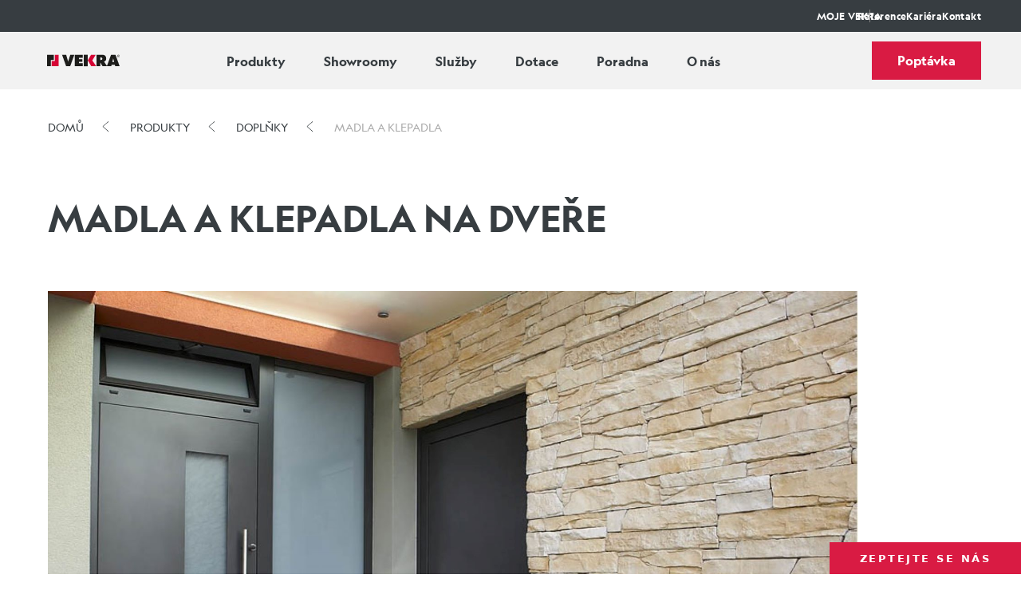

--- FILE ---
content_type: text/html; charset=utf-8
request_url: https://www.vekra.cz/produkt/madla-a-klepadla/
body_size: 32962
content:
<!doctype html><html lang="cs"><head><meta content="IE=edge" http-equiv="X-UA-Compatible"/><meta charSet="utf-8"/><meta content="width=device-width, initial-scale=1 maximum-scale=1" name="viewport"/><meta content="qN2liZijZ79bgek4vpn0_aVNyK122sUU_wVJR_AYVXY" name="google-site-verification"/><meta content="fhioxeokgz08i6jo17c2hq8uvefjgq" name="facebook-domain-verification"/><link href="https://fonts.googleapis.com" rel="preconnect"/><link crossorigin="" href="https://fonts.gstatic.com" rel="preconnect"/><script defer="" id="cookieyes" src="https://cdn-cookieyes.com/client_data/2e2f59f16f8e835934421088/script.js" type="text/javascript"></script><script>document.addEventListener('click', function(event) {
  const consentContainer = document.querySelector('.cky-consent-container');
  const modalContainer = document.querySelector('.cky-modal');
  const bannerElement = document.querySelector('.cky-banner-element');

  if (!consentContainer.contains(event.target) && !modalContainer.contains(event.target) && (!bannerElement || !bannerElement.contains(event.target))) {
      const consentContainerContainsHide = [...consentContainer.classList].some((a) => a === 'cky-hide');
      const modalContainerContainsOpen = [...modalContainer.classList].some((a) => a === 'cky-modal-open');

      if (!consentContainerContainsHide || modalContainerContainsOpen) {

          const acceptButton = document.querySelector('.cky-btn-accept');
          if (acceptButton) {
              acceptButton.click();
          }
      }
  }
});</script><script>(function(w,d,s,l,i){w[l]=w[l]||[];w[l].push({'gtm.start':
              new Date().getTime(),event:'gtm.js'});var f=d.getElementsByTagName(s)[0],
              j=d.createElement(s),dl=l!='dataLayer'?'&l='+l:'';j.async=true;j.src=
              'https://www.googletagmanager.com/gtm.js?id='+i+dl;f.parentNode.insertBefore(j,f);
              })(window,document,'script','dataLayer','GTM-W4G7K8G');</script><noscript><iframe height="0" src="https://www.googletagmanager.com/ns.html?id=GTM-W4G7K8G" style="display:none;visibility:hidden" title="GTM" width="0"></iframe></noscript><title data-react-helmet="true">Madla a klepadla na dveře | VEKRA</title><meta data-react-helmet="true" content="madlo na vchodové dveře, madlo na balkonové dveře, madlo na skleněné dveře, dřevěné madlo na dveře, madlo na plastové dveře, nerezové madlo na dveře, madlo na vstupní dveře, klepadlo na dveře
" name="keywords"/><meta data-react-helmet="true" content="Madla a klepadla na dveře | VEKRA" property="og:title"/><meta data-react-helmet="true" content="https://www.vekra.cz/produkt/madla-a-klepadla/" property="og:url"/><meta data-react-helmet="true" content="website" property="og:type"/><meta data-react-helmet="true" content="summary" name="twitter:card"/><link data-react-helmet="true" href="https://www.vekra.cz/produkt/madla-a-klepadla/" rel="canonical"/><link href="/static/css/client-7f5111db.7003d594.chunk.css" rel="stylesheet"/><link href="/static/css/client-pages/switches/ProductSwitch-31743c5a.84e4b5cf.chunk.css" rel="stylesheet"/><link rel="stylesheet" href="/static/css/client-7f5111db.7003d594.chunk.css"/><link rel="stylesheet" href="/static/css/client-pages/switches/ProductSwitch-31743c5a.84e4b5cf.chunk.css"/><script>window.dataLayer = window.dataLayer || [];</script></head><body><script>var commonThings = {"appUrl":"https://www.vekra.cz","env":"PROD","layout":{"conversionBar":{"features1":"Vyplníte za pár minut;Do 48 hodin znáte cenu","features2":"Zná váš region;Doporučí řešení na míru","features3":"Největší showroomy v ČR;Odborníci k dispozici","icon1":"c36b8d94-0393-48e3-af19-2b0df23f6ed5","icon2":null,"icon3":null,"name1":"Nezávazná poptávka","name2":"Odborný konzultant","name3":"Navštivte showroom","ClassName":"vekra.ConversionBar","DocumentPageDescription":null,"DocumentPageKeywords":null,"DocumentPageTitle":null,"DocumentID":7938,"NodeAlias":"Konverzni-pruh","NodeAliasPath":"/banners/Konverzni-pruh","NodeLevel":2,"NodeParentID":7017,"NodeID":7206,"NodeOrder":1,"NodeGUID":"741d6c2b-7c64-432b-8cb5-e7c2363b1c94","htmlHead":{"description":null,"keywords":null,"title":"Český výrobce kvalitních oken a dveří na klíč | Vekra"}},"footerMenu":{"email":"info@vekra.cz","fb":"https://www.facebook.com/VEKRAokna","insta":"https://www.instagram.com/vekraokna/","logoText":"Jsme jednička na trhu oken a dveří v ČR. Zakládáme si na kvalitě, poctivé montáži a dlouhodobé spokojenosti našich zákazníků.","menu":[{"path":null,"title":"Produkty","ClassName":"vekra.MenuColumn","DocumentPageDescription":null,"DocumentPageTitle":null,"DocumentID":19088,"NodeAlias":"Produkty","NodeParentID":18749,"NodeID":18762,"NodeGUID":"522b1aea-bb3e-4650-b6d3-40a3f8c86baa","htmlHead":{"description":null,"title":"Český výrobce kvalitních oken a dveří na klíč | Vekra"},"items":[{"highlight":false,"path":"/produkty/okna/","title":"Okna","ClassName":"vekra.NavigationLink","DocumentPageDescription":null,"DocumentPageKeywords":null,"DocumentPageTitle":null,"DocumentID":6158,"NodeAlias":"Certifikaty-a-oceneni","NodeParentID":18762,"NodeID":5436,"NodeGUID":"bf871ab6-9931-43a0-8c98-c23e61e20ff1","htmlHead":{"description":null,"keywords":null,"title":"Český výrobce kvalitních oken a dveří na klíč | Vekra"}},{"highlight":false,"path":"/produkty/vchodove-dvere/","title":"Vchodové dveře","ClassName":"vekra.NavigationLink","DocumentPageDescription":null,"DocumentPageKeywords":null,"DocumentPageTitle":null,"DocumentID":6164,"NodeAlias":"Vyrobni-zavody","NodeParentID":18762,"NodeID":5442,"NodeGUID":"745a58ad-ebca-4b37-9d27-63ce7bc40af0","htmlHead":{"description":null,"keywords":null,"title":"Český výrobce kvalitních oken a dveří na klíč | Vekra"}},{"highlight":true,"path":"/produkty/posuvne-portaly/","title":"Posuvné systémy","ClassName":"vekra.NavigationLink","DocumentPageDescription":null,"DocumentPageKeywords":null,"DocumentPageTitle":null,"DocumentID":6159,"NodeAlias":"Kariera","NodeParentID":18762,"NodeID":5437,"NodeGUID":"a24418ca-30d3-4a84-b460-66b71e5d63eb","htmlHead":{"description":null,"keywords":null,"title":"Český výrobce kvalitních oken a dveří na klíč | Vekra"}},{"highlight":false,"path":"/produkty/stinici-technika/","title":"Stínění","ClassName":"vekra.NavigationLink","DocumentPageDescription":null,"DocumentPageKeywords":null,"DocumentPageTitle":null,"DocumentID":6165,"NodeAlias":"Proc-Vekra","NodeParentID":18762,"NodeID":5443,"NodeGUID":"fbc50f51-46f0-4efe-b3b5-7a5a309dbce2","htmlHead":{"description":null,"keywords":null,"title":"Český výrobce kvalitních oken a dveří na klíč | Vekra"}},{"highlight":false,"path":"/produkty/interierove-dvere/","title":"Interiérové dveře","ClassName":"vekra.NavigationLink","DocumentPageDescription":null,"DocumentPageKeywords":null,"DocumentPageTitle":null,"DocumentID":6162,"NodeAlias":"Novinky","NodeParentID":18762,"NodeID":5440,"NodeGUID":"b1c5f223-f73f-4ec8-9a16-a2645669da0f","htmlHead":{"description":null,"keywords":null,"title":"Český výrobce kvalitních oken a dveří na klíč | Vekra"}},{"highlight":true,"path":"/produkty/garazova-vrata/","title":"Garážová vrata","ClassName":"vekra.NavigationLink","DocumentPageDescription":null,"DocumentPageKeywords":null,"DocumentPageTitle":null,"DocumentID":6161,"NodeAlias":"Partneri-a-dodavatele","NodeParentID":18762,"NodeID":5439,"NodeGUID":"cf9c84c5-5a19-444a-8c03-6caa9e4bcdce","htmlHead":{"description":null,"keywords":null,"title":"Český výrobce kvalitních oken a dveří na klíč | Vekra"}},{"highlight":false,"path":"/produkty/doplnky/","title":"Doplňky","ClassName":"vekra.NavigationLink","DocumentPageDescription":null,"DocumentPageKeywords":null,"DocumentPageTitle":null,"DocumentID":6160,"NodeAlias":"Certifikaty-a-oceneni-(1)","NodeParentID":18762,"NodeID":5438,"NodeGUID":"1e5453d4-f758-4d8a-af80-f4d78b5ff4f6","htmlHead":{"description":null,"keywords":null,"title":"Český výrobce kvalitních oken a dveří na klíč | Vekra"}}]},{"path":null,"title":"Servis a služby","ClassName":"vekra.MenuColumn","DocumentPageDescription":null,"DocumentPageTitle":null,"DocumentID":19089,"NodeAlias":"Servis-a-sluzby","NodeParentID":18749,"NodeID":18763,"NodeGUID":"220ce51a-9744-4315-a9e2-ceff2acb46c0","htmlHead":{"description":null,"title":"Český výrobce kvalitních oken a dveří na klíč | Vekra"},"items":[{"highlight":false,"path":"/zaruka/","title":"Servis a záruka","ClassName":"vekra.NavigationLink","DocumentPageDescription":null,"DocumentPageKeywords":null,"DocumentPageTitle":null,"DocumentID":19091,"NodeAlias":"Servis-a-zaruka","NodeParentID":18763,"NodeID":18765,"NodeGUID":"b5061a00-33e4-45dd-a37a-13f6b3c2e062","htmlHead":{"description":null,"keywords":null,"title":"Český výrobce kvalitních oken a dveří na klíč | Vekra"}},{"highlight":true,"path":"/jak-na-to/dotace/","title":"Dotace Zelená úsporám","ClassName":"vekra.NavigationLink","DocumentPageDescription":null,"DocumentPageKeywords":null,"DocumentPageTitle":null,"DocumentID":19092,"NodeAlias":"Dotace-Zelena-usporam","NodeParentID":18763,"NodeID":18766,"NodeGUID":"88c688ae-8fbe-4e2a-ae06-a657d62f7858","htmlHead":{"description":null,"keywords":null,"title":"Český výrobce kvalitních oken a dveří na klíč | Vekra"}},{"highlight":false,"path":"/montaz/","title":"Montáž a dopňkové služby","ClassName":"vekra.NavigationLink","DocumentPageDescription":null,"DocumentPageKeywords":null,"DocumentPageTitle":null,"DocumentID":19093,"NodeAlias":"Montaz-a-dopnkove-sluzby","NodeParentID":18763,"NodeID":18767,"NodeGUID":"89545361-f227-432e-ae5d-311458bee1df","htmlHead":{"description":null,"keywords":null,"title":"Český výrobce kvalitních oken a dveří na klíč | Vekra"}},{"highlight":false,"path":"/jak-na-to/pro-firmy-druzsva/","title":"Služby pro firmy","ClassName":"vekra.NavigationLink","DocumentPageDescription":null,"DocumentPageKeywords":null,"DocumentPageTitle":null,"DocumentID":19094,"NodeAlias":"Sluzby-pro-firmy","NodeParentID":18763,"NodeID":18768,"NodeGUID":"e1b354e2-f9b9-4a46-aca6-4e24e2c16c79","htmlHead":{"description":null,"keywords":null,"title":"Český výrobce kvalitních oken a dveří na klíč | Vekra"}},{"highlight":false,"path":"/novinky/dotace-na-nova-okna-pro-svj-a-druzstva/","title":"Pro bytové domy a SVJ","ClassName":"vekra.NavigationLink","DocumentPageDescription":null,"DocumentPageKeywords":null,"DocumentPageTitle":null,"DocumentID":19095,"NodeAlias":"Pro-bytove-domy-a-SVJ","NodeParentID":18763,"NodeID":18769,"NodeGUID":"847d9bdb-cd88-44a5-b46f-d768188164cc","htmlHead":{"description":null,"keywords":null,"title":"Český výrobce kvalitních oken a dveří na klíč | Vekra"}},{"highlight":false,"path":"/jak-na-to/caste-dotazy/","title":"Často kladené dotazy","ClassName":"vekra.NavigationLink","DocumentPageDescription":null,"DocumentPageKeywords":null,"DocumentPageTitle":null,"DocumentID":19096,"NodeAlias":"Casto-kladene-dotazy","NodeParentID":18763,"NodeID":18770,"NodeGUID":"b9bca0b3-8d24-4490-a891-ad74f3a0cd3b","htmlHead":{"description":null,"keywords":null,"title":"Český výrobce kvalitních oken a dveří na klíč | Vekra"}},{"highlight":false,"path":"/slova-zakazniku/","title":"Zkušenosti zákazníků","ClassName":"vekra.NavigationLink","DocumentPageDescription":null,"DocumentPageKeywords":null,"DocumentPageTitle":null,"DocumentID":19097,"NodeAlias":"Zkusenosti-zakazniku","NodeParentID":18763,"NodeID":18771,"NodeGUID":"a4f30db3-ab56-49ec-8a79-6ceba10f2344","htmlHead":{"description":null,"keywords":null,"title":"Český výrobce kvalitních oken a dveří na klíč | Vekra"}},{"highlight":true,"path":"/katalogy/","title":"Katalogy","ClassName":"vekra.NavigationLink","DocumentPageDescription":null,"DocumentPageKeywords":null,"DocumentPageTitle":null,"DocumentID":19098,"NodeAlias":"Katalogy","NodeParentID":18763,"NodeID":18772,"NodeGUID":"8482e901-0292-4298-8bc9-192e273a0507","htmlHead":{"description":null,"keywords":null,"title":"Český výrobce kvalitních oken a dveří na klíč | Vekra"}}]},{"path":null,"title":"O nás","ClassName":"vekra.MenuColumn","DocumentPageDescription":null,"DocumentPageTitle":null,"DocumentID":19090,"NodeAlias":"O-nas","NodeParentID":18749,"NodeID":18764,"NodeGUID":"1f3583bf-7b90-4132-8b22-27f6ef557d3c","htmlHead":{"description":null,"title":"Český výrobce kvalitních oken a dveří na klíč | Vekra"},"items":[{"highlight":false,"path":"/kontakt/","title":"Kontakt","ClassName":"vekra.NavigationLink","DocumentPageDescription":null,"DocumentPageKeywords":null,"DocumentPageTitle":null,"DocumentID":19099,"NodeAlias":"Kontakt","NodeParentID":18764,"NodeID":18773,"NodeGUID":"37aceb4f-cf46-4433-bb39-8f3046bb5d56","htmlHead":{"description":null,"keywords":null,"title":"Český výrobce kvalitních oken a dveří na klíč | Vekra"}},{"highlight":false,"path":"/showroom/","title":"Showroomy","ClassName":"vekra.NavigationLink","DocumentPageDescription":null,"DocumentPageKeywords":null,"DocumentPageTitle":null,"DocumentID":19100,"NodeAlias":"Showroomy","NodeParentID":18764,"NodeID":18774,"NodeGUID":"b8457e17-e868-4caa-921d-0a228a857c73","htmlHead":{"description":null,"keywords":null,"title":"Český výrobce kvalitních oken a dveří na klíč | Vekra"}},{"highlight":false,"path":"/kariera/","title":"Kariéra","ClassName":"vekra.NavigationLink","DocumentPageDescription":null,"DocumentPageKeywords":null,"DocumentPageTitle":null,"DocumentID":19101,"NodeAlias":"Kariera","NodeParentID":18764,"NodeID":18775,"NodeGUID":"cfbc33c1-c36e-4eb5-bafd-cab3e34220d2","htmlHead":{"description":null,"keywords":null,"title":"Český výrobce kvalitních oken a dveří na klíč | Vekra"}},{"highlight":false,"path":"/radce/","title":"Rádce","ClassName":"vekra.NavigationLink","DocumentPageDescription":null,"DocumentPageKeywords":null,"DocumentPageTitle":null,"DocumentID":19102,"NodeAlias":"Radce","NodeParentID":18764,"NodeID":18776,"NodeGUID":"d7d9863d-e863-42d4-93ef-9252008129e9","htmlHead":{"description":null,"keywords":null,"title":"Český výrobce kvalitních oken a dveří na klíč | Vekra"}},{"highlight":false,"path":"/reference/","title":"Reference","ClassName":"vekra.NavigationLink","DocumentPageDescription":null,"DocumentPageKeywords":null,"DocumentPageTitle":null,"DocumentID":19103,"NodeAlias":"Reference","NodeParentID":18764,"NodeID":18777,"NodeGUID":"7c3c8826-5377-4b7d-af3c-3c2a54e3acc7","htmlHead":{"description":null,"keywords":null,"title":"Český výrobce kvalitních oken a dveří na klíč | Vekra"}},{"highlight":false,"path":"/novinky/","title":"Novinky","ClassName":"vekra.NavigationLink","DocumentPageDescription":null,"DocumentPageKeywords":null,"DocumentPageTitle":null,"DocumentID":19104,"NodeAlias":"Novinky","NodeParentID":18764,"NodeID":18778,"NodeGUID":"55ea6b63-2680-4ffb-ba27-ca0bc4e8d8f7","htmlHead":{"description":null,"keywords":null,"title":"Český výrobce kvalitních oken a dveří na klíč | Vekra"}},{"highlight":false,"path":"/o-spolecnosti/ke-stazeni/","title":"Ke stažení","ClassName":"vekra.NavigationLink","DocumentPageDescription":null,"DocumentPageKeywords":null,"DocumentPageTitle":null,"DocumentID":19105,"NodeAlias":"Ke-stazeni","NodeParentID":18764,"NodeID":18779,"NodeGUID":"653df1df-83ef-4b8a-85fd-0e621da4725c","htmlHead":{"description":null,"keywords":null,"title":"Český výrobce kvalitních oken a dveří na klíč | Vekra"}},{"highlight":false,"path":"/o-spolecnosti/certifikaty-a-oceneni/","title":"Certifikáty a ocenění","ClassName":"vekra.NavigationLink","DocumentPageDescription":null,"DocumentPageKeywords":null,"DocumentPageTitle":null,"DocumentID":19106,"NodeAlias":"Certifikaty-a-oceneni","NodeParentID":18764,"NodeID":18780,"NodeGUID":"1f757071-d96e-49ea-9302-aa5c2be65ee0","htmlHead":{"description":null,"keywords":null,"title":"Český výrobce kvalitních oken a dveří na klíč | Vekra"}}]}],"opening1":"Po–Pá: 8:00 – 16:00","opening2":"So–Ne: Zavřeno","productsCategories":[{"bestSellerHead":null,"description":"Pražská architektonická kancelář Marco Maio Architects, známá pro svůj inovativní a udržitelný přístup k&nbsp;designu, ve společnosti VEKRA okna-dveře získala spolehlivého partnera pro zajištění kvality a efektivity svých architektonických projektů.<br />\r\n<br />\r\nMarco Maio: &quot;Spolupráce s&nbsp;VEKRA pro nás představuje strategické sladění vize, kde se <strong>vysoce kvalitní stavební komponenty snoubí se špičkovým architektonickým designem</strong>. VEKRA, přední dodavatel pokročilých okenních a dveřních systémů, přináší přesné inženýrství, energetickou účinnost a umí se přizpůsobit našim estetickým nárokům. Pro Marco Maio Architects jsou při realizaci moderních, funkčních a ekologicky odpovědných budov tyto faktory klíčové. Díky úzké spolupráci se společností VEKRA můžeme integrovat VEKRA prvky již ve fázi návrhu, a zajistit tak jejich perfektní konstrukci a tím i dlouhodobou životnost.&quot;<br />\r\n<br />\r\n&quot;Naše vzájemná spolupráce je také odrazem vztahu mezi architekty a dodavateli &ndash; <strong>když jste s&nbsp;někým spokojeni a věříte si, neměníte</strong>.&quot;<br />\r\n<br />\r\n&nbsp;\r\n<div style=\"text-align: right;\">Marco Maio Architects Praha</div>\r\n","descriptionHead":"Proč navrhuji stavby s okny Vekra? ","descriptionImage":"c727ee8e-3122-4b6f-a7cb-8844a299a9ba","h1":"Nová okna na míru","image":"a8ee1ee2-4534-48dc-b7ae-9295a83662fe","name":"Okna","path":"/produkty/okna/","perex":"<div>Nová okna ušetří 30 % tepla, díky nim trvale snížíte&nbsp;náklady na vytápění. Výměna oken je prvním krokem k efektivnímu zateplení domu.</div>\r\n\r\n<div>VEKRA dodává kompletní promyšlené dílo na klíč. Zajistíme vše od odborného poradenství, přes výrobu&nbsp;českých&nbsp;oken&nbsp;se špičkovými technickými parametry a&nbsp;maximální životností, až po odbornou montáž a celoživotní servis.</div>\r\n","sameMaterialProductsTitle":null,"topImage":null,"topImageDesc":null,"topImageName":null,"ClassName":"vekra.Folder","DocumentPageDescription":"Špičková okna od tradičního českého výrobce. Vynikající technické vlastnosti, kvalita a životnost. Komplexní značková péče: výroba, montáž, servis, záruky.","DocumentPageKeywords":"česká okna, nová okna, okna na míru, fixní okno, dvoukřídlé okno, okna výroba, protihluková okna, velká okna, malá okna, velkoformátová okna, okna v domě, obloukové okno, tabulková okna, okno fix, okno z ložnice, okna do pasivního domu, okna s trojsklem, panelákové okno, vikýřová okna, střešní okna","DocumentPageTitle":"Nová okna s mimořádnou životností | VEKRA","DocumentID":7140,"NodeAlias":"okna","NodeAliasPath":"/produkty/okna","NodeLevel":2,"NodeParentID":5460,"NodeID":6418,"NodeOrder":2,"NodeGUID":"6d08d004-a184-48e6-b521-9a1be41d1f37","htmlHead":{"description":"Špičková okna od tradičního českého výrobce. Vynikající technické vlastnosti, kvalita a životnost. Komplexní značková péče: výroba, montáž, servis, záruky.","keywords":"česká okna, nová okna, okna na míru, fixní okno, dvoukřídlé okno, okna výroba, protihluková okna, velká okna, malá okna, velkoformátová okna, okna v domě, obloukové okno, tabulková okna, okno fix, okno z ložnice, okna do pasivního domu, okna s trojsklem, panelákové okno, vikýřová okna, střešní okna","title":"Nová okna s mimořádnou životností | VEKRA"}},{"bestSellerHead":null,"description":"<p><b>Posuvné dveře</b><b>: spojte svůj dům se zahradou</b></p>\r\n\r\n<p>Odsuňte stěnu domu a vstupujte na terasu bez jakýchkoliv bariér. Radujte se ze zahradních proměn, ať zrovna kvetou růže, nebo se na ně sype sníh.</p>\r\n\r\n<p>Ani za posuvnou skleněnou stěnou se nemusíte bát snížené úrovně bezpečí, soukromí či tepelné izolace. Naše posuvné dveře <b>spolehlivě fungují i v pasivních domech</b>. Velká skla zvýší tepelné zisky domu v zimním období, <u>stínicí technika</u> jej ochrání před letním žárem i pohledy sousedů.</p>\r\n\r\n<p><b>Extrémní pevnost profilů</b> a možné použití bezpečnostních skel a zámků vám zajistí <b>dokonalé bezpečí </b>dokonce i s otevřenou ventilací. Dveře můžete zamykat zevnitř i zvenčí.</p>\r\nInstalace posuvných systému je náročná, proto si o nich přijďte promluvit už <b>ve fázi projektové přípravy</b>. Jedno vám můžeme slíbit: budete nadšeni!<br />\r\n&nbsp;\r\n<p><b>HS portál versus PSK portál</b></p>\r\n\r\n<p><b>HS portál </b>unese ty největší skleněné plochy. Posuvné křídlo široké až 12 metrů jezdí ve vlastních kolejnicích a umožňuje bezbariérový průchod. I když se hmotnost dveří počítá ve stovkách kilogramů, manipulace s nimi je snadná a pohodlná.</p>\r\n<b>PSK portál </b>je vlastně posuvné okno &mdash; cenově dostupnější, přesto velmi působivý. Plně si s ním vystačíte tam, kde francouzské okno je málo a HS portál moc. Dveře se neposunují po kolejnici v jedné rovině; před posunem se lehce předsadí. PSK portál má práh jako rám okna. Nijak nebrání běžnému provozu.","descriptionHead":"Proč navrhuji stavby s okny Vekra? ","descriptionImage":null,"h1":"Posuvné systémy na dveře","image":"40709a33-e15b-4e40-8a30-d6b23e784933","name":"Posuvné systémy","path":"/produkty/posuvne-portaly/","perex":"<div style=\"text-align: justify;\">Systémy posuvných dveří plní sny o prosklených stěnách ohromných rozměrů a spojení interiéru s terasou nebo zahradou. Nabízíme <strong>HS portály i PSK portály</strong>&nbsp;v široké paletě designových řešení z plastu, dřeva, dřevohliníku i hliníku.</div>\r\n","sameMaterialProductsTitle":"Související kategorie","topImage":null,"topImageDesc":null,"topImageName":null,"ClassName":"vekra.Folder","DocumentPageDescription":"Udělejte si z terasy součást bytu. Prosklené HS portály a PSK portály na míru ze všech materiálů a v bohaté nabídce designových řešení.","DocumentPageKeywords":"Francouzské okno posuvné, posuvné dveře na míru, posuvné dveře, skleněné posuvné dveře, posuvná skleněná stěna, posuvné okno, posuvné okna, zasklení lodžie, posuvná stěna, ","DocumentPageTitle":"Posuvné dveře a okna | VEKRA","DocumentID":7282,"NodeAlias":"posuvne-portaly","NodeAliasPath":"/produkty/posuvne-portaly","NodeLevel":2,"NodeParentID":5460,"NodeID":6560,"NodeOrder":3,"NodeGUID":"424568f9-77d2-4803-b4f0-27da91b55f46","htmlHead":{"description":"Udělejte si z terasy součást bytu. Prosklené HS portály a PSK portály na míru ze všech materiálů a v bohaté nabídce designových řešení.","keywords":"Francouzské okno posuvné, posuvné dveře na míru, posuvné dveře, skleněné posuvné dveře, posuvná skleněná stěna, posuvné okno, posuvné okna, zasklení lodžie, posuvná stěna, ","title":"Posuvné dveře a okna | VEKRA"}},{"bestSellerHead":null,"description":"<h2>Stínění řešte při výběru oken a posuvných systémů</h2>\r\nPro sladění bezproblémové funkčnosti a vzhledu vybírejte stínění spolu s okny, a to již ve fázi plánování projektu. Vyvarujete se nepříjemných překvapení při dodatečné instalaci.<br />\r\nVEKRA má na vše nadstandardní záruku 5 let, a to bez skrytých podmínek.<br />\r\n<br />\r\n<a href=\"https://www.vekra.cz/rezervace/\" rel=\"noreferrer\" target=\"_blank\">Rezervujte si návštěvu</a>&nbsp;některého ze showroomů VEKRA a inspirujte se, jak vyřešit ochranu před sluncem i nechtěnými pohledy z okolí.","descriptionHead":null,"descriptionImage":null,"h1":"Stínění a stínicí technika","image":"8d89ff59-2a42-470d-9e2b-86ef792a6ff5","name":"Stínění","path":"/produkty/stinici-technika/","perex":null,"sameMaterialProductsTitle":null,"topImage":"1a4090e8-bcd3-4071-b670-f137a157cbcb","topImageDesc":"Stínění brání přehřívání v létě, pomáhá šetřit náklady na vytápění v zimě a každý den chrání intimitu bydlení. Ovládání společnou mobilní aplikací.","topImageName":"Pro zdravější a komfortnější bydlení","ClassName":"vekra.Folder","DocumentPageDescription":"Široká nabídka stínění pro vaše okna, balkony a terasy. Venkovní i vnitřní žaluzie a rolety, markýzy a pergoly pro příjemné bydlení i v horkých dnech.","DocumentPageKeywords":"venkovní stínění, venkovní stínění oken, vnitřní stínění oken, vnitřní stínění zimních zahrad, moderní žaluzie, chytré žaluzie, automatické žaluzie, kancelářské žaluzie, žaluzie nebo rolety, meziokenní žaluzie, výroba žaluzií, nove zaluzie, balkonové žaluzie, typy žaluzií, žaluzie střešní okna, atypické žaluzie, rolety na okna, stínící technika, zastínění balkonu,  stínění oken, zastínění oken proti slunci, prodej žaluzií a doplňků, rolovací žaluzie","DocumentPageTitle":"Stínicí technika - vnitřní i vnější stínění | VEKRA","DocumentID":12452,"NodeAlias":"stinici-technika","NodeAliasPath":"/produkty/stinici-technika","NodeLevel":2,"NodeParentID":5460,"NodeID":11877,"NodeOrder":4,"NodeGUID":"583b0775-bac0-4f9a-886f-58145cee22c5","htmlHead":{"description":"Široká nabídka stínění pro vaše okna, balkony a terasy. Venkovní i vnitřní žaluzie a rolety, markýzy a pergoly pro příjemné bydlení i v horkých dnech.","keywords":"venkovní stínění, venkovní stínění oken, vnitřní stínění oken, vnitřní stínění zimních zahrad, moderní žaluzie, chytré žaluzie, automatické žaluzie, kancelářské žaluzie, žaluzie nebo rolety, meziokenní žaluzie, výroba žaluzií, nove zaluzie, balkonové žaluzie, typy žaluzií, žaluzie střešní okna, atypické žaluzie, rolety na okna, stínící technika, zastínění balkonu,  stínění oken, zastínění oken proti slunci, prodej žaluzií a doplňků, rolovací žaluzie","title":"Stínicí technika - vnitřní i vnější stínění | VEKRA"}},{"bestSellerHead":null,"description":"Pražská architektonická kancelář Marco Maio Architects, známá pro svůj inovativní a udržitelný přístup k&nbsp;designu, ve společnosti VEKRA okna-dveře získala spolehlivého partnera pro zajištění kvality a efektivity svých architektonických projektů.<br />\r\n<br />\r\nMarco Maio: &quot;Spolupráce s&nbsp;VEKRA pro nás představuje strategické sladění vize, kde se <strong>vysoce kvalitní stavební komponenty snoubí se špičkovým architektonickým designem</strong>. VEKRA, přední dodavatel pokročilých okenních a dveřních systémů, přináší přesné inženýrství, energetickou účinnost a umí se přizpůsobit našim estetickým nárokům. Pro Marco Maio Architects jsou při realizaci moderních, funkčních a ekologicky odpovědných budov tyto faktory klíčové. Díky úzké spolupráci se společností VEKRA můžeme integrovat VEKRA prvky již ve fázi návrhu, a zajistit tak jejich perfektní konstrukci a tím i dlouhodobou životnost.&quot;<br />\r\n<br />\r\n&quot;Naše vzájemná spolupráce je také odrazem vztahu mezi architekty a dodavateli &ndash; <strong>když jste s&nbsp;někým spokojeni a věříte si, neměníte</strong>.&quot;<br />\r\n<br />\r\n&nbsp;\r\n<div style=\"text-align: right;\">Marco Maio Architects Praha</div>\r\n\r\n<div style=\"text-align: justify;\">\r\n<h2><br />\r\n<b>Proč jsou české vchodové dveře VEKRA jedničkou na trhu?</b></h2>\r\nProtože jsou 100% značkovým výrobkem. Všechny fáze výroby &mdash; od konstrukčních návrhů přes výrobu po montáž a servis &mdash; zajišťují lidé ze společnosti VEKRA. Dohlédneme tak na každou součástkou i úkon. <b>Naprostá kontrola nad výrobou, montáží i servisem nám </b>umožňuje zvýšit užitnou hodnotu výrobků na maximum.</div>\r\n","descriptionHead":"Proč navrhuji stavby s okny Vekra?","descriptionImage":"96e22eb1-7353-4f1d-b6e6-2bc58be6df85","h1":"Vchodové dveře skladem i na míru","image":"cb8edfe4-9a9c-442f-8110-8ae99cf53a72","name":"Vchodové dveře","path":"/produkty/vchodove-dvere/","perex":"Venkovní vchodové dveře VEKRA ozdobí i ochrání váš domov. Vyrábíme je ze všech materiálů, a to vždy ve výjimečné kvalitě, která zaručuje dlouhodobou spolehlivou funkčnost.","sameMaterialProductsTitle":null,"topImage":null,"topImageDesc":null,"topImageName":null,"ClassName":"vekra.Folder","DocumentPageDescription":"Špičkové vchodové dveře od jedničky na trhu oken a dveří. Plastové, dřevěné, dřevohliníkové a hliníkové bezpečnostní dveře v různých rozměrech a designech.","DocumentPageKeywords":"vstupní dveře, vchodové dveře do domu, venkovní vchodové dveře, vedlejší vchodové dveře, vchodové dveře prosklené, dvoukřídlé vchodové dveře, bezpečnostní dveře, vedlejší vchodové dveře prosklené, vchodové dveře do domu zlatý dub, vchodové dveře na míru, vchodové dveře do bytu na míru, vchodové dvere exteriérové, české dveře, vchodové dveře s nadsvětlíkem\r\n","DocumentPageTitle":"Vchodové dveře do domu vlastní výroby | VEKRA\r\n","DocumentID":7234,"NodeAlias":"vchodove-dvere","NodeAliasPath":"/produkty/vchodove-dvere","NodeLevel":2,"NodeParentID":5460,"NodeID":6512,"NodeOrder":5,"NodeGUID":"6c68c9c7-ecdd-4567-939f-e091fa5e8e38","htmlHead":{"description":"Špičkové vchodové dveře od jedničky na trhu oken a dveří. Plastové, dřevěné, dřevohliníkové a hliníkové bezpečnostní dveře v různých rozměrech a designech.","keywords":"vstupní dveře, vchodové dveře do domu, venkovní vchodové dveře, vedlejší vchodové dveře, vchodové dveře prosklené, dvoukřídlé vchodové dveře, bezpečnostní dveře, vedlejší vchodové dveře prosklené, vchodové dveře do domu zlatý dub, vchodové dveře na míru, vchodové dveře do bytu na míru, vchodové dvere exteriérové, české dveře, vchodové dveře s nadsvětlíkem\r\n","title":"Vchodové dveře do domu vlastní výroby | VEKRA\r\n"}},{"bestSellerHead":null,"description":null,"descriptionHead":null,"descriptionImage":null,"h1":"Konstrukční systémy","image":"8f1bd6df-ca1e-4a59-8320-f38773d2ebd2","name":"Konstrukční systémy","path":"/produkty/konstrukcni-systemy/","perex":"VEKRA nabízí technicky promyšlená a precizně provedená řešení pro velké zasklené plochy,&nbsp;fasády a interiérové příčky. Ty se uplatní zejména u moderních novostaveb rodinných domů a v komerčních prostorách.&nbsp;<br />\r\nNaši odborníci vám pomohou navrhnout řešení, které bude spolehlivě a dlouhodobě fungovat.","sameMaterialProductsTitle":null,"topImage":null,"topImageDesc":"Velké prosklené plochy do rodinných i komerčních prostor vyžadují naprosto přesné a precizní řešení.","topImageName":"Špičkové technické provedení","ClassName":"vekra.Folder","DocumentPageDescription":"Prosklený strukturální roh, fasádní systémy a interiérové příčky VEKRA se uplatní v moderních novostavbách i komerčních prostorech.","DocumentPageKeywords":"fasádní systémy, strukturální roh, prosklený roh","DocumentPageTitle":"Konstrukční systémy | VEKRA\r\n","DocumentID":7305,"NodeAlias":"konstrukcni-systemy","NodeAliasPath":"/produkty/konstrukcni-systemy","NodeLevel":2,"NodeParentID":5460,"NodeID":6583,"NodeOrder":6,"NodeGUID":"352c69df-1bda-4d2e-b81e-197f10c0b487","htmlHead":{"description":"Prosklený strukturální roh, fasádní systémy a interiérové příčky VEKRA se uplatní v moderních novostavbách i komerčních prostorech.","keywords":"fasádní systémy, strukturální roh, prosklený roh","title":"Konstrukční systémy | VEKRA\r\n"}},{"bestSellerHead":null,"description":"<h3>Vyberte si interiérové dveře podle svého vkusu</h3>\r\n\r\n<p>Interiérové dveře vždy vybítejte na showroomu, kde si vše prohlédnete, osaháte a vyzkoušíte.&nbsp;<a href=\"https://www.vekra.cz/rezervace/\">Rezervujte si návštěvu</a> některého ze showroomů VEKRA, naši specialisté na interiérové dveře vám&nbsp;pomohou s výběrem a navrhnou řešení na míru vašim potřebám a možnostem.</p>\r\n","descriptionHead":null,"descriptionImage":null,"h1":"Interiérové dveře","image":"949cdcc8-c134-4e10-87e7-f927eb7281fe","name":"Interiérové dveře","path":"/produkty/interierove-dvere/","perex":null,"sameMaterialProductsTitle":null,"topImage":"d148f09c-df43-4380-b9f3-589e4275c48b","topImageDesc":"Krása, mimořádná variabilita designu a nadstandardní záruka 5 let.","topImageName":"Výborný zvukový útlum a dlouhá životnost","ClassName":"vekra.Folder","DocumentPageDescription":"Kvalitní české interiérové dveře. Obrovský výběr materiálů, designů, dekorů a provedení. Mnoho modelových řad, atypická řešení na zakázku.","DocumentPageKeywords":"Interiérové dveře, vnitřní dveře, dveře do interiéru, interierové dveře do bytu, interierové dveře na míru, moderní interiérové dveře, české interiérové dveře, kvalitní interiérové dveře, moderní dveře v interiéru, interiérové dveře skladem\r\n","DocumentPageTitle":"Interiérové dveře (vnitřní dveře do bytu) | VEKRA","DocumentID":9678,"NodeAlias":"interierove-dvere","NodeAliasPath":"/produkty/interierove-dvere","NodeLevel":2,"NodeParentID":5460,"NodeID":8854,"NodeOrder":7,"NodeGUID":"805ce23f-3fc3-454d-a3d4-a4cab33b4d14","htmlHead":{"description":"Kvalitní české interiérové dveře. Obrovský výběr materiálů, designů, dekorů a provedení. Mnoho modelových řad, atypická řešení na zakázku.","keywords":"Interiérové dveře, vnitřní dveře, dveře do interiéru, interierové dveře do bytu, interierové dveře na míru, moderní interiérové dveře, české interiérové dveře, kvalitní interiérové dveře, moderní dveře v interiéru, interiérové dveře skladem\r\n","title":"Interiérové dveře (vnitřní dveře do bytu) | VEKRA"}},{"bestSellerHead":null,"description":"<h2 style=\"text-align: justify;\">Proč si pořídit garážová vrata VEKRA?</h2>\r\n\r\n<div style=\"text-align: justify;\">Sekční vrata VEKRA se otevírají pod strop, a tak maximálně šetří místo v garáži. Mají tepelně izolované lamely a kvalitní elastické těsnění po celém obvodu, díky tomu mají špičkovou tepelnou izolaci.</div>\r\n\r\n<ul>\r\n\t<li style=\"text-align: justify;\">možnost sladit&nbsp;barevnost&nbsp;s <a href=\"https://www.vekra.cz/produkty/okna/\">okny</a>, dveřmi či <a href=\"https://www.vekra.cz/produkt/venkovni-zaluzie/\">venkovním stíněním</a></li>\r\n\t<li style=\"text-align: justify;\">IO-HOMECONTROL zajistí komfortní sladění ovládání vrat i stínění</li>\r\n\t<li style=\"text-align: justify;\">vyšší odolnost proti vloupání</li>\r\n\t<li style=\"text-align: justify;\">nadstandardně odolný a barevně stálý povrch</li>\r\n\t<li style=\"text-align: justify;\">bezpečný a klidný pohyb s rozpoznáním překážek&nbsp;</li>\r\n</ul>\r\n\r\n<div style=\"text-align: justify;\">Řídicí jednotka umožňuje intuitivní tvorbu vlastních scénářů s vazbou na venkovní čidla, kalendář, čas, východ a západ slunce a vaši polohu. Ovládání je bezpečné a pohodlné díky mobilní aplikaci.</div>\r\n","descriptionHead":null,"descriptionImage":null,"h1":"Garážová vrata","image":"1064fd82-f1f6-4752-b95e-794132df899d","name":"Garážová vrata","path":"/produkty/garazova-vrata/","perex":"Lorem ipsum dolor sit amet, consectetur adipiscing elit, sed do eiusmod tempor incididunt ut labore et dolore magna aliqua. Ut enim ad minim veniam.","sameMaterialProductsTitle":null,"topImage":"391a9c55-cebf-4e8d-8731-a8332de88a04","topImageDesc":"Kvalitní, bezpečné a spolehlivé provedení s možností napojení na inteligentní systémy ovládání.","topImageName":"Perfektní sladění s barevností oken","ClassName":"vekra.Folder","DocumentPageDescription":"Garážová vrata VEKRA si můžete ideálně barevně sladit s okny i stíněním. Mají inteligentní a bezpečné pohony.","DocumentPageKeywords":"garážové rolety, sekční garážová vrata, garážová vrata s dveřmi, vrata do garáže, garážová vrata rolovací, dvoukřídlá garážová vrata, garážová vrata dvoukřídlá, výklopná garážová vrata, sekční garážová vrata cena, elektrická garážová vrata, garážová vrata výklopná, posuvná garážová vrata, plechová garážová vrata, \r\n","DocumentPageTitle":"Garážová vrata | VEKRA","DocumentID":7503,"NodeAlias":"garazova-vrata","NodeAliasPath":"/produkty/garazova-vrata","NodeLevel":2,"NodeParentID":5460,"NodeID":6781,"NodeOrder":9,"NodeGUID":"35652ff9-a487-49c9-907d-61ebc2a50c39","htmlHead":{"description":"Garážová vrata VEKRA si můžete ideálně barevně sladit s okny i stíněním. Mají inteligentní a bezpečné pohony.","keywords":"garážové rolety, sekční garážová vrata, garážová vrata s dveřmi, vrata do garáže, garážová vrata rolovací, dvoukřídlá garážová vrata, garážová vrata dvoukřídlá, výklopná garážová vrata, sekční garážová vrata cena, elektrická garážová vrata, garážová vrata výklopná, posuvná garážová vrata, plechová garážová vrata, \r\n","title":"Garážová vrata | VEKRA"}},{"bestSellerHead":null,"description":"<p>Pokud vyřešíte nákup doplňků současně s novými okny a dveřmi ušetříte čas, peníze i spoustu starostí.</p>\r\n\r\n<p>Zeptejte se našich specialistů na&nbsp;<a href=\"~/kontakt/\" rel=\"noopener\">obchodních zastoupeních</a>, vše vám vysvětlí a pomohou najít řešení na míru vašim potřebám.</p>\r\n","descriptionHead":null,"descriptionImage":null,"h1":"Doplňky k oknům a dveřím","image":"cdabc87f-8054-4468-8ce4-9ddfa940ec9f","name":"Doplňky","path":"/produkty/doplnky/","perex":"<h2><strong>Příslušenství k oknům a dveřím</strong></h2>\r\n\r\n<p style=\"text-align: justify;\">Dopřejte si &bdquo;třešničku na dortu&ldquo; a dolaďte okna a dveře do detailu.&nbsp;Při nákupu oken a dveří myslete také na funkční a estetické doplňky a detaily. Zajistíte si, že všechny prvky budou ladit nejenom esteticky, ale i funkčně.</p>\r\n","sameMaterialProductsTitle":null,"topImage":null,"topImageDesc":null,"topImageName":null,"ClassName":"vekra.Folder","DocumentPageDescription":"Stylové doplňky Vekra – kliky, kování, parapety, sítě proti hmyzu a další prvky pro funkční i estetický detail vašich oken a dveří.","DocumentPageKeywords":"Doplňky k oknům","DocumentPageTitle":"Příslušenství a doplňky k oknům a dveřím | VEKRA","DocumentID":7308,"NodeAlias":"doplnky","NodeAliasPath":"/produkty/doplnky","NodeLevel":2,"NodeParentID":5460,"NodeID":6586,"NodeOrder":10,"NodeGUID":"6a7ac604-b13d-41d0-b890-8f82cd99f68f","htmlHead":{"description":"Stylové doplňky Vekra – kliky, kování, parapety, sítě proti hmyzu a další prvky pro funkční i estetický detail vašich oken a dveří.","keywords":"Doplňky k oknům","title":"Příslušenství a doplňky k oknům a dveřím | VEKRA"}}],"tel":"800 777 666","yt":"https://www.youtube.com/@VEKRAokna"},"mainMenu":{"main":[{"highlight":false,"path":"/showroom/","title":"Showroomy","ClassName":"vekra.NavigationLink","DocumentPageDescription":null,"DocumentPageKeywords":null,"DocumentPageTitle":null,"DocumentID":12672,"NodeAlias":"Showroomy","NodeAliasPath":"/mainMenu/Showroomy","NodeLevel":2,"NodeParentID":5419,"NodeID":12087,"NodeOrder":1,"NodeGUID":"1768a140-efc7-45f2-88f4-2c198801bc21","htmlHead":{"description":null,"keywords":null,"title":"Český výrobce kvalitních oken a dveří na klíč | Vekra"}},{"highlight":false,"path":"/produkty/","title":"Produkty","ClassName":"vekra.NavigationLink","DocumentPageDescription":null,"DocumentPageKeywords":null,"DocumentPageTitle":null,"DocumentID":6142,"NodeAlias":"Produkty","NodeAliasPath":"/mainMenu/Produkty","NodeLevel":2,"NodeParentID":5419,"NodeID":5420,"NodeOrder":2,"NodeGUID":"ad19d166-03da-48c5-b5ae-c6dc8a5554a3","htmlHead":{"description":null,"keywords":null,"title":"Český výrobce kvalitních oken a dveří na klíč | Vekra"}},{"highlight":false,"path":"/montaz/","title":"Montáž","ClassName":"vekra.NavigationLink","DocumentPageDescription":null,"DocumentPageKeywords":null,"DocumentPageTitle":null,"DocumentID":6143,"NodeAlias":"Montaz","NodeAliasPath":"/mainMenu/Montaz","NodeLevel":2,"NodeParentID":5419,"NodeID":5421,"NodeOrder":3,"NodeGUID":"399bd36a-581b-4b00-9211-bbc2ea43bf00","htmlHead":{"description":null,"keywords":null,"title":"Český výrobce kvalitních oken a dveří na klíč | Vekra"}},{"highlight":false,"path":"/zaruka/","title":"Záruka","ClassName":"vekra.NavigationLink","DocumentPageDescription":null,"DocumentPageKeywords":null,"DocumentPageTitle":null,"DocumentID":6144,"NodeAlias":"Zaruka","NodeAliasPath":"/mainMenu/Zaruka","NodeLevel":2,"NodeParentID":5419,"NodeID":5422,"NodeOrder":5,"NodeGUID":"d396e6cb-f917-4995-aca2-58f587a1df64","htmlHead":{"description":null,"keywords":null,"title":"Český výrobce kvalitních oken a dveří na klíč | Vekra"}},{"highlight":true,"path":"/mojevekra/","title":"Moje Vekra","ClassName":"vekra.NavigationLink","DocumentPageDescription":null,"DocumentPageKeywords":null,"DocumentPageTitle":null,"DocumentID":12116,"NodeAlias":"Moje-Vekra","NodeAliasPath":"/mainMenu/Moje-Vekra","NodeLevel":2,"NodeParentID":5419,"NodeID":11532,"NodeOrder":7,"NodeGUID":"a0574148-2acd-4fde-a851-079811cee515","htmlHead":{"description":null,"keywords":null,"title":"Český výrobce kvalitních oken a dveří na klíč | Vekra"}},{"highlight":false,"path":"/jak-na-to/dotace/","title":"Dotace","ClassName":"vekra.NavigationLink","DocumentPageDescription":null,"DocumentPageKeywords":null,"DocumentPageTitle":null,"DocumentID":9816,"NodeAlias":"Dotace","NodeAliasPath":"/mainMenu/Dotace","NodeLevel":2,"NodeParentID":5419,"NodeID":8992,"NodeOrder":8,"NodeGUID":"95895d42-4a2e-4776-b557-9f951e11b472","htmlHead":{"description":null,"keywords":null,"title":"Český výrobce kvalitních oken a dveří na klíč | Vekra"}},{"highlight":true,"path":"/poptavka","title":"Poptávka","ClassName":"vekra.NavigationLink","DocumentPageDescription":null,"DocumentPageKeywords":null,"DocumentPageTitle":null,"DocumentID":6146,"NodeAlias":"Poptavka","NodeAliasPath":"/mainMenu/Poptavka","NodeLevel":2,"NodeParentID":5419,"NodeID":5424,"NodeOrder":9,"NodeGUID":"ed8b04d2-b27a-4301-927a-f04a862b7253","htmlHead":{"description":null,"keywords":null,"title":"Český výrobce kvalitních oken a dveří na klíč | Vekra"}}],"sub":[{"highlight":false,"path":"/katalogy/","title":"Katalog","ClassName":"vekra.NavigationLink","DocumentPageDescription":null,"DocumentPageKeywords":null,"DocumentPageTitle":null,"DocumentID":6151,"NodeAlias":"Katalog","NodeAliasPath":"/subMenu/O-spolecnosti/Katalog","NodeLevel":3,"NodeParentID":5431,"NodeID":5429,"NodeOrder":1,"NodeGUID":"e20eac0b-2f4a-40a7-b44d-889455fd5294","htmlHead":{"description":null,"keywords":null,"title":"Český výrobce kvalitních oken a dveří na klíč | Vekra"}},{"highlight":false,"path":"/produkty/vchodove-dvere/plastove-dvere/","title":"Plastové dveře","ClassName":"vekra.NavigationLink","DocumentPageDescription":null,"DocumentPageKeywords":null,"DocumentPageTitle":null,"DocumentID":18866,"NodeAlias":"Plastove-dvere","NodeAliasPath":"/subMenu/Reference/Level-1-A-(3)/Plastove-dvere","NodeLevel":4,"NodeParentID":18510,"NodeID":18522,"NodeOrder":1,"NodeGUID":"31662ccb-8ce1-4059-904b-88942fda7cc3","htmlHead":{"description":null,"keywords":null,"title":"Český výrobce kvalitních oken a dveří na klíč | Vekra"}},{"highlight":false,"path":"/produkt/venkovni-zaluzie/","title":"Venkovní žaluzie","ClassName":"vekra.NavigationLink","DocumentPageDescription":null,"DocumentPageKeywords":null,"DocumentPageTitle":null,"DocumentID":18872,"NodeAlias":"Venkovni-zaluzie","NodeAliasPath":"/subMenu/Reference/Level-1-A-(2)/Venkovni-zaluzie","NodeLevel":4,"NodeParentID":18509,"NodeID":18528,"NodeOrder":1,"NodeGUID":"1226bac7-3059-4de2-aa86-164b2da2006c","htmlHead":{"description":null,"keywords":null,"title":"Český výrobce kvalitních oken a dveří na klíč | Vekra"}},{"highlight":false,"path":"/produkt/nabidka-vyplni-vchodovych-dveri/","title":"Výplně vchodových dveří","ClassName":"vekra.NavigationLink","DocumentPageDescription":null,"DocumentPageKeywords":null,"DocumentPageTitle":null,"DocumentID":18882,"NodeAlias":"Vyplne-vchodovych-dveri","NodeAliasPath":"/subMenu/Reference/Level-1-A-(7)/Vyplne-vchodovych-dveri","NodeLevel":4,"NodeParentID":18514,"NodeID":18538,"NodeOrder":1,"NodeGUID":"5f8ab47e-2020-4b94-9a64-56ec9520196d","htmlHead":{"description":null,"keywords":null,"title":"Český výrobce kvalitních oken a dveří na klíč | Vekra"}},{"highlight":false,"path":"/produkt/proskleny-strukturalni-roh/","title":"Strukturální roh","ClassName":"vekra.NavigationLink","DocumentPageDescription":null,"DocumentPageKeywords":null,"DocumentPageTitle":null,"DocumentID":18879,"NodeAlias":"Strukturalni-roh","NodeAliasPath":"/subMenu/Reference/Level-1-A-(4)/Strukturalni-roh","NodeLevel":4,"NodeParentID":18512,"NodeID":18535,"NodeOrder":1,"NodeGUID":"70d10be8-b6aa-4331-9123-eaffdd011a6e","htmlHead":{"description":null,"keywords":null,"title":"Český výrobce kvalitních oken a dveří na klíč | Vekra"}},{"highlight":false,"path":"/radce/vyber-produktu/","title":"Výběr produktu","ClassName":"vekra.NavigationLink","DocumentPageDescription":null,"DocumentPageKeywords":null,"DocumentPageTitle":null,"DocumentID":18900,"NodeAlias":"Vyber-produktu","NodeAliasPath":"/subMenu/Radce/Vyber-produktu","NodeLevel":3,"NodeParentID":5427,"NodeID":18556,"NodeOrder":1,"NodeGUID":"afd11b25-ead7-43e3-94c8-1770feb3eb13","htmlHead":{"description":null,"keywords":null,"title":"Český výrobce kvalitních oken a dveří na klíč | Vekra"}},{"highlight":false,"path":"/montaz/","title":"Montáž","ClassName":"vekra.NavigationLink","DocumentPageDescription":null,"DocumentPageKeywords":null,"DocumentPageTitle":null,"DocumentID":18897,"NodeAlias":"Montaz","NodeAliasPath":"/subMenu/Zaruka/Montaz","NodeLevel":3,"NodeParentID":18555,"NodeID":18553,"NodeOrder":1,"NodeGUID":"72a40237-cd73-45ba-9040-9bfb15e236a2","htmlHead":{"description":null,"keywords":null,"title":"Český výrobce kvalitních oken a dveří na klíč | Vekra"}},{"highlight":false,"path":"/montaz/doprava/","title":"Doprava oken a dveří","ClassName":"vekra.NavigationLink","DocumentPageDescription":null,"DocumentPageKeywords":null,"DocumentPageTitle":null,"DocumentID":18915,"NodeAlias":"Doprava-oken-a-dveri","NodeAliasPath":"/subMenu/Zaruka/Montaz/Doprava-oken-a-dveri","NodeLevel":4,"NodeParentID":18553,"NodeID":18571,"NodeOrder":1,"NodeGUID":"ba70987c-9716-4163-876c-3e8e9aad153f","htmlHead":{"description":null,"keywords":null,"title":"Český výrobce kvalitních oken a dveří na klíč | Vekra"}},{"highlight":false,"path":"/zaruka/navody-k-obsluze/","title":"Návody k obsluze","ClassName":"vekra.NavigationLink","DocumentPageDescription":null,"DocumentPageKeywords":null,"DocumentPageTitle":null,"DocumentID":18928,"NodeAlias":"Navody-k-obsluze","NodeAliasPath":"/subMenu/Zaruka/Zaruka-a-servis/Navody-k-obsluze","NodeLevel":4,"NodeParentID":18600,"NodeID":18584,"NodeOrder":1,"NodeGUID":"88a397b5-d728-4160-876b-1d0dbbb7f7d5","htmlHead":{"description":null,"keywords":null,"title":"Český výrobce kvalitních oken a dveří na klíč | Vekra"}},{"highlight":false,"path":"/novinky/okna-vekra-s-dotaci-nova-zelena-usporam/","title":"Dotace nová zelená úsporám Light","ClassName":"vekra.NavigationLink","DocumentPageDescription":null,"DocumentPageKeywords":null,"DocumentPageTitle":null,"DocumentID":18925,"NodeAlias":"Dotace-nova-zelena-usporam-Light","NodeAliasPath":"/subMenu/Zaruka/Novinky-(1)/Dotace-nova-zelena-usporam-Light","NodeLevel":4,"NodeParentID":7503,"NodeID":18581,"NodeOrder":1,"NodeGUID":"841c54e7-b1c1-4d24-a444-5e758c488bba","htmlHead":{"description":null,"keywords":null,"title":"Český výrobce kvalitních oken a dveří na klíč | Vekra"}},{"highlight":false,"path":"/produkty/interierove-dvere/cpl-lamino/","title":"CPL lamino","ClassName":"vekra.NavigationLink","DocumentPageDescription":null,"DocumentPageKeywords":null,"DocumentPageTitle":null,"DocumentID":18939,"NodeAlias":"CPL-lamino","NodeAliasPath":"/subMenu/Reference/Level-1-A-(5)/CPL-lamino","NodeLevel":4,"NodeParentID":18511,"NodeID":18595,"NodeOrder":1,"NodeGUID":"1c54645e-1c6b-469b-8caa-4880e0b08e0d","htmlHead":{"description":null,"keywords":null,"title":"Český výrobce kvalitních oken a dveří na klíč | Vekra"}},{"highlight":false,"path":"/reference/okna/","title":"Okna","ClassName":"vekra.NavigationLink","DocumentPageDescription":null,"DocumentPageKeywords":null,"DocumentPageTitle":null,"DocumentID":18947,"NodeAlias":"Okna","NodeAliasPath":"/subMenu/Inspirace/Okna","NodeLevel":3,"NodeParentID":18602,"NodeID":18603,"NodeOrder":1,"NodeGUID":"14a64874-a829-43d4-afe6-2a12497fdaba","htmlHead":{"description":null,"keywords":null,"title":"Český výrobce kvalitních oken a dveří na klíč | Vekra"}},{"highlight":false,"path":"/produkty/","title":"Produkty","ClassName":"vekra.NavigationLink","DocumentPageDescription":null,"DocumentPageKeywords":null,"DocumentPageTitle":null,"DocumentID":6150,"NodeAlias":"Reference","NodeAliasPath":"/subMenu/Reference","NodeLevel":2,"NodeParentID":5425,"NodeID":5428,"NodeOrder":1,"NodeGUID":"8e48bdd9-b4e4-4eb9-aaca-addf0ec8ae39","htmlHead":{"description":null,"keywords":null,"title":"Český výrobce kvalitních oken a dveří na klíč | Vekra"}},{"highlight":false,"path":"/produkt/plastove-posuvne-portaly/","title":"Plastové HS portály","ClassName":"vekra.NavigationLink","DocumentPageDescription":null,"DocumentPageKeywords":null,"DocumentPageTitle":null,"DocumentID":18864,"NodeAlias":"Level-1-A-(1)","NodeAliasPath":"/subMenu/Reference/Level-1-A-(1)/Level-1-A-(1)","NodeLevel":4,"NodeParentID":18508,"NodeID":18520,"NodeOrder":1,"NodeGUID":"1bb9246c-90ae-4678-a670-0aad944bfe43","htmlHead":{"description":null,"keywords":null,"title":"Český výrobce kvalitních oken a dveří na klíč | Vekra"}},{"highlight":false,"path":"/produkty/okna/plastova-okna/","title":"Plastová","ClassName":"vekra.NavigationLink","DocumentPageDescription":null,"DocumentPageKeywords":null,"DocumentPageTitle":null,"DocumentID":18859,"NodeAlias":"Level-1-A","NodeAliasPath":"/subMenu/Reference/Level-1-A/Level-1-A","NodeLevel":4,"NodeParentID":18505,"NodeID":18515,"NodeOrder":1,"NodeGUID":"9d73ae1d-2b51-4bf5-8030-271eed112623","htmlHead":{"description":null,"keywords":null,"title":"Český výrobce kvalitních oken a dveří na klíč | Vekra"}},{"highlight":false,"path":"/produkty/okna/","title":"Okna","ClassName":"vekra.NavigationLink","DocumentPageDescription":null,"DocumentPageKeywords":null,"DocumentPageTitle":null,"DocumentID":18849,"NodeAlias":"Level-1-A","NodeAliasPath":"/subMenu/Reference/Level-1-A","NodeLevel":3,"NodeParentID":5428,"NodeID":18505,"NodeOrder":1,"NodeGUID":"6e7baf73-a9fa-454e-851d-ccdc96c1a691","htmlHead":{"description":null,"keywords":null,"title":"Český výrobce kvalitních oken a dveří na klíč | Vekra"}},{"highlight":false,"path":"/produkty/okna/drevena-okna/","title":"Dřevěná","ClassName":"vekra.NavigationLink","DocumentPageDescription":null,"DocumentPageKeywords":null,"DocumentPageTitle":null,"DocumentID":18860,"NodeAlias":"Level-1-A-(1)","NodeAliasPath":"/subMenu/Reference/Level-1-A/Level-1-A-(1)","NodeLevel":4,"NodeParentID":18505,"NodeID":18516,"NodeOrder":2,"NodeGUID":"8de26d66-2a65-4b3b-875a-e8fef76264e9","htmlHead":{"description":null,"keywords":null,"title":"Český výrobce kvalitních oken a dveří na klíč | Vekra"}},{"highlight":false,"path":"/produkty/vchodove-dvere/","title":"Vchodové dveře","ClassName":"vekra.NavigationLink","DocumentPageDescription":null,"DocumentPageKeywords":null,"DocumentPageTitle":null,"DocumentID":18854,"NodeAlias":"Level-1-A-(3)","NodeAliasPath":"/subMenu/Reference/Level-1-A-(3)","NodeLevel":3,"NodeParentID":5428,"NodeID":18510,"NodeOrder":2,"NodeGUID":"8135ee13-3dd3-4740-ae04-1685cb029694","htmlHead":{"description":null,"keywords":null,"title":"Český výrobce kvalitních oken a dveří na klíč | Vekra"}},{"highlight":false,"path":"/novinky/dotace-na-nova-okna-pro-svj-a-druzstva/","title":"Dotace na okna pro SVJ a bytová družstva","ClassName":"vekra.NavigationLink","DocumentPageDescription":null,"DocumentPageKeywords":null,"DocumentPageTitle":null,"DocumentID":18927,"NodeAlias":"Dotace-na-okna-pro-SVJ-a-bytova-druzstva","NodeAliasPath":"/subMenu/Zaruka/Novinky-(1)/Dotace-na-okna-pro-SVJ-a-bytova-druzstva","NodeLevel":4,"NodeParentID":7503,"NodeID":18583,"NodeOrder":2,"NodeGUID":"14ee7b12-b885-423b-b091-dd62f6779401","htmlHead":{"description":null,"keywords":null,"title":"Český výrobce kvalitních oken a dveří na klíč | Vekra"}},{"highlight":false,"path":"/zaruka/","title":"Záruka a servis","ClassName":"vekra.NavigationLink","DocumentPageDescription":null,"DocumentPageKeywords":null,"DocumentPageTitle":null,"DocumentID":18944,"NodeAlias":"Zaruka-a-servis","NodeAliasPath":"/subMenu/Zaruka/Zaruka-a-servis","NodeLevel":3,"NodeParentID":18555,"NodeID":18600,"NodeOrder":2,"NodeGUID":"ff96fa6c-472c-4428-a164-1746c77facfd","htmlHead":{"description":null,"keywords":null,"title":"Český výrobce kvalitních oken a dveří na klíč | Vekra"}},{"highlight":false,"path":"/reference/interierove-dvere/","title":"Interiérové dveře","ClassName":"vekra.NavigationLink","DocumentPageDescription":null,"DocumentPageKeywords":null,"DocumentPageTitle":null,"DocumentID":18948,"NodeAlias":"Interierove-dvere","NodeAliasPath":"/subMenu/Inspirace/Interierove-dvere","NodeLevel":3,"NodeParentID":18602,"NodeID":18604,"NodeOrder":2,"NodeGUID":"df4aa746-9613-4a72-92b5-9016279fd459","htmlHead":{"description":null,"keywords":null,"title":"Český výrobce kvalitních oken a dveří na klíč | Vekra"}},{"highlight":false,"path":"/produkty/interierove-dvere/dyhovane/","title":"Dýhované","ClassName":"vekra.NavigationLink","DocumentPageDescription":null,"DocumentPageKeywords":null,"DocumentPageTitle":null,"DocumentID":18941,"NodeAlias":"Dyhovane","NodeAliasPath":"/subMenu/Reference/Level-1-A-(5)/Dyhovane","NodeLevel":4,"NodeParentID":18511,"NodeID":18597,"NodeOrder":2,"NodeGUID":"959e44cd-ccf2-4c03-bcb4-0f106b2968f0","htmlHead":{"description":null,"keywords":null,"title":"Český výrobce kvalitních oken a dveří na klíč | Vekra"}},{"highlight":false,"path":"/zaruka/servisni-formular/","title":"Servisní formulář","ClassName":"vekra.NavigationLink","DocumentPageDescription":null,"DocumentPageKeywords":null,"DocumentPageTitle":null,"DocumentID":18929,"NodeAlias":"Servisni-formular","NodeAliasPath":"/subMenu/Zaruka/Zaruka-a-servis/Servisni-formular","NodeLevel":4,"NodeParentID":18600,"NodeID":18585,"NodeOrder":2,"NodeGUID":"0d803c0a-d38d-401d-b42a-34a8b7290802","htmlHead":{"description":null,"keywords":null,"title":"Český výrobce kvalitních oken a dveří na klíč | Vekra"}},{"highlight":false,"path":"/o-spolecnosti/certifikaty-a-oceneni/","title":"Certifikáty","ClassName":"vekra.NavigationLink","DocumentPageDescription":null,"DocumentPageKeywords":null,"DocumentPageTitle":null,"DocumentID":18924,"NodeAlias":"Certifikaty","NodeAliasPath":"/subMenu/O-spolecnosti/Certifikaty","NodeLevel":3,"NodeParentID":5431,"NodeID":18580,"NodeOrder":2,"NodeGUID":"5450ee51-4cc7-490c-8889-652028e1fbe3","htmlHead":{"description":null,"keywords":null,"title":"Český výrobce kvalitních oken a dveří na klíč | Vekra"}},{"highlight":false,"path":"/montaz/leseni-a-manipulacni-technika/","title":"Lešení a manipulační technika","ClassName":"vekra.NavigationLink","DocumentPageDescription":null,"DocumentPageKeywords":null,"DocumentPageTitle":null,"DocumentID":18912,"NodeAlias":"Leseni-a-manipulacni-technika","NodeAliasPath":"/subMenu/Zaruka/Montaz/Leseni-a-manipulacni-technika","NodeLevel":4,"NodeParentID":18553,"NodeID":18568,"NodeOrder":2,"NodeGUID":"f04c8317-e3e6-4e01-aa4a-8c64ce6d2860","htmlHead":{"description":null,"keywords":null,"title":"Český výrobce kvalitních oken a dveří na klíč | Vekra"}},{"highlight":false,"path":"/showroom/","title":"Showroomy","ClassName":"vekra.NavigationLink","DocumentPageDescription":null,"DocumentPageKeywords":null,"DocumentPageTitle":null,"DocumentID":18896,"NodeAlias":"Showroomy","NodeAliasPath":"/subMenu/Showroomy","NodeLevel":2,"NodeParentID":5425,"NodeID":18552,"NodeOrder":2,"NodeGUID":"d6c2e77f-799f-40a9-87cf-4385718b57ef","htmlHead":{"description":null,"keywords":null,"title":"Český výrobce kvalitních oken a dveří na klíč | Vekra"}},{"highlight":false,"path":"/radce/vyroba-oken-dveri/","title":"Výroba","ClassName":"vekra.NavigationLink","DocumentPageDescription":null,"DocumentPageKeywords":null,"DocumentPageTitle":null,"DocumentID":18901,"NodeAlias":"Vyroba","NodeAliasPath":"/subMenu/Radce/Vyroba","NodeLevel":3,"NodeParentID":5427,"NodeID":18557,"NodeOrder":2,"NodeGUID":"1911f29a-b6cd-43b1-b519-1654cdf765b7","htmlHead":{"description":null,"keywords":null,"title":"Český výrobce kvalitních oken a dveří na klíč | Vekra"}},{"highlight":false,"path":"/produkt/hlinikove-fasadni-systemy/","title":"Fasádní systémy","ClassName":"vekra.NavigationLink","DocumentPageDescription":null,"DocumentPageKeywords":null,"DocumentPageTitle":null,"DocumentID":18880,"NodeAlias":"Fasadni-systemy","NodeAliasPath":"/subMenu/Reference/Level-1-A-(4)/Fasadni-systemy","NodeLevel":4,"NodeParentID":18512,"NodeID":18536,"NodeOrder":2,"NodeGUID":"b4eea6f5-5db4-4ba4-82a2-562d24317085","htmlHead":{"description":null,"keywords":null,"title":"Český výrobce kvalitních oken a dveří na klíč | Vekra"}},{"highlight":false,"path":"/produkt/vnejsi-parapety/","title":"Venkovní parapety","ClassName":"vekra.NavigationLink","DocumentPageDescription":null,"DocumentPageKeywords":null,"DocumentPageTitle":null,"DocumentID":18883,"NodeAlias":"Venkovni-parapety","NodeAliasPath":"/subMenu/Reference/Level-1-A-(7)/Venkovni-parapety","NodeLevel":4,"NodeParentID":18514,"NodeID":18539,"NodeOrder":2,"NodeGUID":"cd734dfa-f2da-4ca2-9a1d-428706bf1a0e","htmlHead":{"description":null,"keywords":null,"title":"Český výrobce kvalitních oken a dveří na klíč | Vekra"}},{"highlight":false,"path":"/produkt/venkovni-rolety-predokenni/","title":"Venkovní rolety","ClassName":"vekra.NavigationLink","DocumentPageDescription":null,"DocumentPageKeywords":null,"DocumentPageTitle":null,"DocumentID":18873,"NodeAlias":"Venkovni-rolety","NodeAliasPath":"/subMenu/Reference/Level-1-A-(2)/Venkovni-rolety","NodeLevel":4,"NodeParentID":18509,"NodeID":18529,"NodeOrder":2,"NodeGUID":"d07317ee-ddfc-4b3c-8f4a-2d51d782ea7c","htmlHead":{"description":null,"keywords":null,"title":"Český výrobce kvalitních oken a dveří na klíč | Vekra"}},{"highlight":false,"path":"/produkt/drevene-hs-portaly/","title":"Dřevěné HS portály","ClassName":"vekra.NavigationLink","DocumentPageDescription":null,"DocumentPageKeywords":null,"DocumentPageTitle":null,"DocumentID":18870,"NodeAlias":"Drevene-HS-portaly","NodeAliasPath":"/subMenu/Reference/Level-1-A-(1)/Drevene-HS-portaly","NodeLevel":4,"NodeParentID":18508,"NodeID":18526,"NodeOrder":2,"NodeGUID":"7cebde71-f93f-4c53-a1ea-caba686eedc8","htmlHead":{"description":null,"keywords":null,"title":"Český výrobce kvalitních oken a dveří na klíč | Vekra"}},{"highlight":false,"path":"/produkty/vchodove-dvere/drevene-dvere/","title":"Dřevěné dveře","ClassName":"vekra.NavigationLink","DocumentPageDescription":null,"DocumentPageKeywords":null,"DocumentPageTitle":null,"DocumentID":18867,"NodeAlias":"Drevene-dvere","NodeAliasPath":"/subMenu/Reference/Level-1-A-(3)/Drevene-dvere","NodeLevel":4,"NodeParentID":18510,"NodeID":18523,"NodeOrder":2,"NodeGUID":"c510130a-6005-4db2-965b-980661f2cbc4","htmlHead":{"description":null,"keywords":null,"title":"Český výrobce kvalitních oken a dveří na klíč | Vekra"}},{"highlight":false,"path":"/produkty/vchodove-dvere/hlinikove-dvere/","title":"Hliníkové dveře","ClassName":"vekra.NavigationLink","DocumentPageDescription":null,"DocumentPageKeywords":null,"DocumentPageTitle":null,"DocumentID":18868,"NodeAlias":"Hlinikove-dvere","NodeAliasPath":"/subMenu/Reference/Level-1-A-(3)/Hlinikove-dvere","NodeLevel":4,"NodeParentID":18510,"NodeID":18524,"NodeOrder":3,"NodeGUID":"64fbfb20-2735-45a2-a722-e45a593609b0","htmlHead":{"description":null,"keywords":null,"title":"Český výrobce kvalitních oken a dveří na klíč | Vekra"}},{"highlight":false,"path":"/produkt/hlinikove-posuvne-portaly/","title":"Hliníkové HS portály","ClassName":"vekra.NavigationLink","DocumentPageDescription":null,"DocumentPageKeywords":null,"DocumentPageTitle":null,"DocumentID":18871,"NodeAlias":"Hlinikove-HS-portaly","NodeAliasPath":"/subMenu/Reference/Level-1-A-(1)/Hlinikove-HS-portaly","NodeLevel":4,"NodeParentID":18508,"NodeID":18527,"NodeOrder":3,"NodeGUID":"3f525393-9408-4600-a67e-9823034a2a13","htmlHead":{"description":null,"keywords":null,"title":"Český výrobce kvalitních oken a dveří na klíč | Vekra"}},{"highlight":false,"path":"/produkt/venkovni-screenove-rolety/","title":"Screenové rolety","ClassName":"vekra.NavigationLink","DocumentPageDescription":null,"DocumentPageKeywords":null,"DocumentPageTitle":null,"DocumentID":18874,"NodeAlias":"Screenove-rolety","NodeAliasPath":"/subMenu/Reference/Level-1-A-(2)/Screenove-rolety","NodeLevel":4,"NodeParentID":18509,"NodeID":18530,"NodeOrder":3,"NodeGUID":"86ed20fa-7505-4910-83cf-289f6a9d83ea","htmlHead":{"description":null,"keywords":null,"title":"Český výrobce kvalitních oken a dveří na klíč | Vekra"}},{"highlight":false,"path":"/produkt/vnitrni-parapety/","title":"Vnitřní parapety","ClassName":"vekra.NavigationLink","DocumentPageDescription":null,"DocumentPageKeywords":null,"DocumentPageTitle":null,"DocumentID":18884,"NodeAlias":"Vnitrni-parapety","NodeAliasPath":"/subMenu/Reference/Level-1-A-(7)/Vnitrni-parapety","NodeLevel":4,"NodeParentID":18514,"NodeID":18540,"NodeOrder":3,"NodeGUID":"a07db571-52b2-4f09-9c62-0b53a3213df5","htmlHead":{"description":null,"keywords":null,"title":"Český výrobce kvalitních oken a dveří na klíč | Vekra"}},{"highlight":false,"path":"/produkt/futura-interier/","title":"Interiérové stěny","ClassName":"vekra.NavigationLink","DocumentPageDescription":null,"DocumentPageKeywords":null,"DocumentPageTitle":null,"DocumentID":18881,"NodeAlias":"Interierove-steny","NodeAliasPath":"/subMenu/Reference/Level-1-A-(4)/Interierove-steny","NodeLevel":4,"NodeParentID":18512,"NodeID":18537,"NodeOrder":3,"NodeGUID":"1f7c9d6f-c72f-403e-88e6-69acb8ff4e14","htmlHead":{"description":null,"keywords":null,"title":"Český výrobce kvalitních oken a dveří na klíč | Vekra"}},{"highlight":false,"path":"/radce/montaz-oken-dveri/","title":"Montáž","ClassName":"vekra.NavigationLink","DocumentPageDescription":null,"DocumentPageKeywords":null,"DocumentPageTitle":null,"DocumentID":18902,"NodeAlias":"Montaz","NodeAliasPath":"/subMenu/Radce/Montaz","NodeLevel":3,"NodeParentID":5427,"NodeID":18558,"NodeOrder":3,"NodeGUID":"208b8e44-b2b4-4f2f-9c52-5d34ed8565ce","htmlHead":{"description":null,"keywords":null,"title":"Český výrobce kvalitních oken a dveří na klíč | Vekra"}},{"highlight":false,"path":"/jak-na-to/dotace/","title":"Dotace","ClassName":"vekra.NavigationLink","DocumentPageDescription":null,"DocumentPageKeywords":null,"DocumentPageTitle":null,"DocumentID":18898,"NodeAlias":"Dotace","NodeAliasPath":"/subMenu/Dotace","NodeLevel":2,"NodeParentID":5425,"NodeID":18554,"NodeOrder":3,"NodeGUID":"519768b6-b5e1-4d8a-bbeb-838d65b456d2","htmlHead":{"description":null,"keywords":null,"title":"Český výrobce kvalitních oken a dveří na klíč | Vekra"}},{"highlight":false,"path":"/montaz/montaz-oken-v-novostavbe/","title":"Montáž oken v novostavbě","ClassName":"vekra.NavigationLink","DocumentPageDescription":null,"DocumentPageKeywords":null,"DocumentPageTitle":null,"DocumentID":18910,"NodeAlias":"Montaz-oken-v-novostavbe","NodeAliasPath":"/subMenu/Zaruka/Montaz/Montaz-oken-v-novostavbe","NodeLevel":4,"NodeParentID":18553,"NodeID":18566,"NodeOrder":3,"NodeGUID":"8fd8b0a7-477a-4fa7-b38f-f7de0d384474","htmlHead":{"description":null,"keywords":null,"title":"Český výrobce kvalitních oken a dveří na klíč | Vekra"}},{"highlight":false,"path":"/o-spolecnosti/ke-stazeni/","title":"Dokumenty ke stažení","ClassName":"vekra.NavigationLink","DocumentPageDescription":null,"DocumentPageKeywords":null,"DocumentPageTitle":null,"DocumentID":18918,"NodeAlias":"Dokumenty-ke-stazeni","NodeAliasPath":"/subMenu/O-spolecnosti/Dokumenty-ke-stazeni","NodeLevel":3,"NodeParentID":5431,"NodeID":18574,"NodeOrder":3,"NodeGUID":"31ad605d-8bf4-4526-a9a3-9b25e497d1ec","htmlHead":{"description":null,"keywords":null,"title":"Český výrobce kvalitních oken a dveří na klíč | Vekra"}},{"highlight":false,"path":"/zaruka/serizeni-oken-dveri/","title":"Seřízení oken a dveří","ClassName":"vekra.NavigationLink","DocumentPageDescription":null,"DocumentPageKeywords":null,"DocumentPageTitle":null,"DocumentID":18930,"NodeAlias":"Serizeni-oken-a-dveri","NodeAliasPath":"/subMenu/Zaruka/Zaruka-a-servis/Serizeni-oken-a-dveri","NodeLevel":4,"NodeParentID":18600,"NodeID":18586,"NodeOrder":3,"NodeGUID":"a2d47fff-90dd-4d33-be3c-ee8156e7a629","htmlHead":{"description":null,"keywords":null,"title":"Český výrobce kvalitních oken a dveří na klíč | Vekra"}},{"highlight":false,"path":"/produkty/interierove-dvere/bile-lakovane/","title":"Lakované","ClassName":"vekra.NavigationLink","DocumentPageDescription":null,"DocumentPageKeywords":null,"DocumentPageTitle":null,"DocumentID":18940,"NodeAlias":"Lakovane","NodeAliasPath":"/subMenu/Reference/Level-1-A-(5)/Lakovane","NodeLevel":4,"NodeParentID":18511,"NodeID":18596,"NodeOrder":3,"NodeGUID":"8da8a573-1526-413c-aef8-697a941e5b7e","htmlHead":{"description":null,"keywords":null,"title":"Český výrobce kvalitních oken a dveří na klíč | Vekra"}},{"highlight":false,"path":"/reference/stineni/","title":"Stínění","ClassName":"vekra.NavigationLink","DocumentPageDescription":null,"DocumentPageKeywords":null,"DocumentPageTitle":null,"DocumentID":18949,"NodeAlias":"Stineni","NodeAliasPath":"/subMenu/Inspirace/Stineni","NodeLevel":3,"NodeParentID":18602,"NodeID":18605,"NodeOrder":3,"NodeGUID":"a5a6d408-939a-49e9-88e1-89ec6f6fc5f7","htmlHead":{"description":null,"keywords":null,"title":"Český výrobce kvalitních oken a dveří na klíč | Vekra"}},{"highlight":false,"path":"/novinky/uspory-za-teplo/","title":"VEKRA záruka 20 let","ClassName":"vekra.NavigationLink","DocumentPageDescription":null,"DocumentPageKeywords":null,"DocumentPageTitle":null,"DocumentID":18926,"NodeAlias":"VEKRA-zaruka-20-let","NodeAliasPath":"/subMenu/Zaruka/Novinky-(1)/VEKRA-zaruka-20-let","NodeLevel":4,"NodeParentID":7503,"NodeID":18582,"NodeOrder":3,"NodeGUID":"4069543d-1c61-475f-8173-1d6f8f3e9b4c","htmlHead":{"description":null,"keywords":null,"title":"Český výrobce kvalitních oken a dveří na klíč | Vekra"}},{"highlight":false,"path":"/produkty/interierove-dvere/","title":"Interierové dveře","ClassName":"vekra.NavigationLink","DocumentPageDescription":null,"DocumentPageKeywords":null,"DocumentPageTitle":null,"DocumentID":18855,"NodeAlias":"Level-1-A-(5)","NodeAliasPath":"/subMenu/Reference/Level-1-A-(5)","NodeLevel":3,"NodeParentID":5428,"NodeID":18511,"NodeOrder":3,"NodeGUID":"48f9306b-fa1b-46e3-af1a-9c03690ad7aa","htmlHead":{"description":null,"keywords":null,"title":"Český výrobce kvalitních oken a dveří na klíč | Vekra"}},{"highlight":false,"path":"/produkty/okna/hlinikova-okna/","title":"Hliníková","ClassName":"vekra.NavigationLink","DocumentPageDescription":null,"DocumentPageKeywords":null,"DocumentPageTitle":null,"DocumentID":18861,"NodeAlias":"Level-1-A-(2)","NodeAliasPath":"/subMenu/Reference/Level-1-A/Level-1-A-(2)","NodeLevel":4,"NodeParentID":18505,"NodeID":18517,"NodeOrder":3,"NodeGUID":"34717942-3e59-4cda-8da2-85c0dd83ad35","htmlHead":{"description":null,"keywords":null,"title":"Český výrobce kvalitních oken a dveří na klíč | Vekra"}},{"highlight":false,"path":"/produkt/drevohlinikove-posuvne-portaly/","title":"Dřevohliníkové HS portály","ClassName":"vekra.NavigationLink","DocumentPageDescription":null,"DocumentPageKeywords":null,"DocumentPageTitle":null,"DocumentID":18865,"NodeAlias":"Level-1-A-(2)","NodeAliasPath":"/subMenu/Reference/Level-1-A-(1)/Level-1-A-(2)","NodeLevel":4,"NodeParentID":18508,"NodeID":18521,"NodeOrder":4,"NodeGUID":"e6464ff3-8a6a-4b57-aa00-339a85201c52","htmlHead":{"description":null,"keywords":null,"title":"Český výrobce kvalitních oken a dveří na klíč | Vekra"}},{"highlight":false,"path":"/produkty/posuvne-portaly/","title":"Posuvné systémy","ClassName":"vekra.NavigationLink","DocumentPageDescription":null,"DocumentPageKeywords":null,"DocumentPageTitle":null,"DocumentID":18852,"NodeAlias":"Level-1-A-(1)","NodeAliasPath":"/subMenu/Reference/Level-1-A-(1)","NodeLevel":3,"NodeParentID":5428,"NodeID":18508,"NodeOrder":4,"NodeGUID":"6d5acfdb-fb71-4084-875f-012b43f07a7e","htmlHead":{"description":null,"keywords":null,"title":"Český výrobce kvalitních oken a dveří na klíč | Vekra"}},{"highlight":false,"path":"/produkty/okna/drevohlinikova-okna/","title":"Dřevohliníková","ClassName":"vekra.NavigationLink","DocumentPageDescription":null,"DocumentPageKeywords":null,"DocumentPageTitle":null,"DocumentID":18862,"NodeAlias":"Level-1-A-(3)","NodeAliasPath":"/subMenu/Reference/Level-1-A/Level-1-A-(3)","NodeLevel":4,"NodeParentID":18505,"NodeID":18518,"NodeOrder":4,"NodeGUID":"b065c84f-d4ac-446c-9d74-bcd04fb4f532","htmlHead":{"description":null,"keywords":null,"title":"Český výrobce kvalitních oken a dveří na klíč | Vekra"}},{"highlight":false,"path":"/novinky/okna-vekra-s-dotaci-nova-zelena-usporam/","title":"Vyřízení dotace zdarma","ClassName":"vekra.NavigationLink","DocumentPageDescription":null,"DocumentPageKeywords":null,"DocumentPageTitle":null,"DocumentID":18952,"NodeAlias":"Vyrizeni-dotace-zdarma","NodeAliasPath":"/subMenu/Zaruka/Vyrizeni-dotace-zdarma","NodeLevel":3,"NodeParentID":18555,"NodeID":18608,"NodeOrder":4,"NodeGUID":"ec4b7b1f-d242-4160-87b4-78f6433bd6a3","htmlHead":{"description":null,"keywords":null,"title":"Český výrobce kvalitních oken a dveří na klíč | Vekra"}},{"highlight":false,"path":"/zaruka/vymena-zaskleni/","title":"Změna zasklení","ClassName":"vekra.NavigationLink","DocumentPageDescription":null,"DocumentPageKeywords":null,"DocumentPageTitle":null,"DocumentID":18934,"NodeAlias":"Zmena-zaskleni","NodeAliasPath":"/subMenu/Zaruka/Zaruka-a-servis/Zmena-zaskleni","NodeLevel":4,"NodeParentID":18600,"NodeID":18590,"NodeOrder":4,"NodeGUID":"e40adfb3-ecbe-4456-8607-fd7e82f2e735","htmlHead":{"description":null,"keywords":null,"title":"Český výrobce kvalitních oken a dveří na klíč | Vekra"}},{"highlight":false,"path":"/slova-zakazniku/","title":"Zákaznické recenze","ClassName":"vekra.NavigationLink","DocumentPageDescription":null,"DocumentPageKeywords":null,"DocumentPageTitle":null,"DocumentID":18950,"NodeAlias":"Zakaznicke-recenze","NodeAliasPath":"/subMenu/Inspirace/Zakaznicke-recenze","NodeLevel":3,"NodeParentID":18602,"NodeID":18606,"NodeOrder":4,"NodeGUID":"9ed894e6-fcb7-4295-86ad-6c84bb6a3f59","htmlHead":{"description":null,"keywords":null,"title":"Český výrobce kvalitních oken a dveří na klíč | Vekra"}},{"highlight":false,"path":"/produkty/interierove-dvere/sklenene/","title":"Skleněné","ClassName":"vekra.NavigationLink","DocumentPageDescription":null,"DocumentPageKeywords":null,"DocumentPageTitle":null,"DocumentID":18942,"NodeAlias":"Sklenene","NodeAliasPath":"/subMenu/Reference/Level-1-A-(5)/Sklenene","NodeLevel":4,"NodeParentID":18511,"NodeID":18598,"NodeOrder":4,"NodeGUID":"cd3b9e91-b92a-4031-940e-35b93b668705","htmlHead":{"description":null,"keywords":null,"title":"Český výrobce kvalitních oken a dveří na klíč | Vekra"}},{"highlight":false,"path":"/pro-media/","title":"Pro média","ClassName":"vekra.NavigationLink","DocumentPageDescription":null,"DocumentPageKeywords":null,"DocumentPageTitle":null,"DocumentID":18919,"NodeAlias":"Pro-media","NodeAliasPath":"/subMenu/O-spolecnosti/Pro-media","NodeLevel":3,"NodeParentID":5431,"NodeID":18575,"NodeOrder":4,"NodeGUID":"595409d0-aec5-4bb3-ad31-d407426fe96d","htmlHead":{"description":null,"keywords":null,"title":"Český výrobce kvalitních oken a dveří na klíč | Vekra"}},{"highlight":false,"path":"/montaz/vymena-oken-pri-rekonstrukci/","title":"Výměna oken při rekontrukce","ClassName":"vekra.NavigationLink","DocumentPageDescription":null,"DocumentPageKeywords":null,"DocumentPageTitle":null,"DocumentID":18909,"NodeAlias":"Vymena-oken-pri-rekontrukce","NodeAliasPath":"/subMenu/Zaruka/Montaz/Vymena-oken-pri-rekontrukce","NodeLevel":4,"NodeParentID":18553,"NodeID":18565,"NodeOrder":4,"NodeGUID":"fa8f0d14-a291-4e58-ad3a-90de75dfde44","htmlHead":{"description":null,"keywords":null,"title":"Český výrobce kvalitních oken a dveří na klíč | Vekra"}},{"highlight":false,"path":"/radce/ceny-oken-dveri/","title":"Cena a cenotvorba","ClassName":"vekra.NavigationLink","DocumentPageDescription":null,"DocumentPageKeywords":null,"DocumentPageTitle":null,"DocumentID":18903,"NodeAlias":"Cena-a-cenotvorba","NodeAliasPath":"/subMenu/Radce/Cena-a-cenotvorba","NodeLevel":3,"NodeParentID":5427,"NodeID":18559,"NodeOrder":4,"NodeGUID":"991bb3e2-f4e1-44d6-876a-52bf63220229","htmlHead":{"description":null,"keywords":null,"title":"Český výrobce kvalitních oken a dveří na klíč | Vekra"}},{"highlight":false,"path":"/produkt/ornamentalni-skla/","title":"Ornamentální skla","ClassName":"vekra.NavigationLink","DocumentPageDescription":null,"DocumentPageKeywords":null,"DocumentPageTitle":null,"DocumentID":18886,"NodeAlias":"Ornamentalni-skla","NodeAliasPath":"/subMenu/Reference/Level-1-A-(7)/Ornamentalni-skla","NodeLevel":4,"NodeParentID":18514,"NodeID":18542,"NodeOrder":4,"NodeGUID":"90832b82-ce8d-4621-8457-861856fd646f","htmlHead":{"description":null,"keywords":null,"title":"Český výrobce kvalitních oken a dveří na klíč | Vekra"}},{"highlight":false,"path":"/produkt/bioklimaticke-pergoly/","title":"Pergoly","ClassName":"vekra.NavigationLink","DocumentPageDescription":null,"DocumentPageKeywords":null,"DocumentPageTitle":null,"DocumentID":18875,"NodeAlias":"Pergoly","NodeAliasPath":"/subMenu/Reference/Level-1-A-(2)/Pergoly","NodeLevel":4,"NodeParentID":18509,"NodeID":18531,"NodeOrder":4,"NodeGUID":"4976c645-41be-47a9-8943-d6d529a4c8f6","htmlHead":{"description":null,"keywords":null,"title":"Český výrobce kvalitních oken a dveří na klíč | Vekra"}},{"highlight":false,"path":"/produkt/vchodove-dvere-alu-design/","title":"Dřevohliníkové dveře","ClassName":"vekra.NavigationLink","DocumentPageDescription":null,"DocumentPageKeywords":null,"DocumentPageTitle":null,"DocumentID":18869,"NodeAlias":"Drevohlinikove-dvere","NodeAliasPath":"/subMenu/Reference/Level-1-A-(3)/Drevohlinikove-dvere","NodeLevel":4,"NodeParentID":18510,"NodeID":18525,"NodeOrder":4,"NodeGUID":"a705e786-01f5-406c-8bf2-67a1ef152c80","htmlHead":{"description":null,"keywords":null,"title":"Český výrobce kvalitních oken a dveří na klíč | Vekra"}},{"highlight":false,"path":"/pro-odborniky/","title":"Pro projektanty","ClassName":"vekra.NavigationLink","DocumentPageDescription":null,"DocumentPageKeywords":null,"DocumentPageTitle":null,"DocumentID":6148,"NodeAlias":"Pro-odborniky","NodeAliasPath":"/subMenu/Zaruka/Pro-odborniky","NodeLevel":3,"NodeParentID":18555,"NodeID":5426,"NodeOrder":5,"NodeGUID":"b3c0de27-4abb-4e70-addb-91a8f76bb177","htmlHead":{"description":null,"keywords":null,"title":"Český výrobce kvalitních oken a dveří na klíč | Vekra"}},{"highlight":false,"path":"/produkt/markyzy-a-pergoly/","title":"Markýzy","ClassName":"vekra.NavigationLink","DocumentPageDescription":null,"DocumentPageKeywords":null,"DocumentPageTitle":null,"DocumentID":18876,"NodeAlias":"Markyzy","NodeAliasPath":"/subMenu/Reference/Level-1-A-(2)/Markyzy","NodeLevel":4,"NodeParentID":18509,"NodeID":18532,"NodeOrder":5,"NodeGUID":"fac0177a-da8a-42f8-882c-3891ce40c3ec","htmlHead":{"description":null,"keywords":null,"title":"Český výrobce kvalitních oken a dveří na klíč | Vekra"}},{"highlight":false,"path":"/produkt/site-proti-hmyzu/","title":"Sítě proti hmyzu","ClassName":"vekra.NavigationLink","DocumentPageDescription":null,"DocumentPageKeywords":null,"DocumentPageTitle":null,"DocumentID":18885,"NodeAlias":"Site-proti-hmyzu","NodeAliasPath":"/subMenu/Reference/Level-1-A-(7)/Site-proti-hmyzu","NodeLevel":4,"NodeParentID":18514,"NodeID":18541,"NodeOrder":5,"NodeGUID":"4c9ee661-9d38-4bd9-9677-d5438e33ed6b","htmlHead":{"description":null,"keywords":null,"title":"Český výrobce kvalitních oken a dveří na klíč | Vekra"}},{"highlight":false,"path":"/radce/nejoblibenejsi-produkty/","title":"Řešení","ClassName":"vekra.NavigationLink","DocumentPageDescription":null,"DocumentPageKeywords":null,"DocumentPageTitle":null,"DocumentID":18904,"NodeAlias":"Reseni","NodeAliasPath":"/subMenu/Radce/Reseni","NodeLevel":3,"NodeParentID":5427,"NodeID":18560,"NodeOrder":5,"NodeGUID":"fe3ab04c-7cfd-47e1-b7f4-8e5736acc6a3","htmlHead":{"description":null,"keywords":null,"title":"Český výrobce kvalitních oken a dveří na klíč | Vekra"}},{"highlight":false,"path":"/o-spolecnosti/historie/","title":"Historie","ClassName":"vekra.NavigationLink","DocumentPageDescription":null,"DocumentPageKeywords":null,"DocumentPageTitle":null,"DocumentID":18920,"NodeAlias":"Historie","NodeAliasPath":"/subMenu/O-spolecnosti/Historie","NodeLevel":3,"NodeParentID":5431,"NodeID":18576,"NodeOrder":5,"NodeGUID":"83bdfe07-e573-4498-8559-4a46646b3824","htmlHead":{"description":null,"keywords":null,"title":"Český výrobce kvalitních oken a dveří na klíč | Vekra"}},{"highlight":false,"path":"/montaz/vyzdivani-a-zateplovaci-prace/","title":"Vyzdívání a zateplovací práce","ClassName":"vekra.NavigationLink","DocumentPageDescription":null,"DocumentPageKeywords":null,"DocumentPageTitle":null,"DocumentID":18914,"NodeAlias":"Vyzdivani-a-zateplovaci-prace","NodeAliasPath":"/subMenu/Zaruka/Montaz/Vyzdivani-a-zateplovaci-prace","NodeLevel":4,"NodeParentID":18553,"NodeID":18570,"NodeOrder":5,"NodeGUID":"1edb143c-9340-429c-bc14-74b8f6ae88dd","htmlHead":{"description":null,"keywords":null,"title":"Český výrobce kvalitních oken a dveří na klíč | Vekra"}},{"highlight":false,"path":"/produkty/interierove-dvere/posuvne-dvere/","title":"Posuvné","ClassName":"vekra.NavigationLink","DocumentPageDescription":null,"DocumentPageKeywords":null,"DocumentPageTitle":null,"DocumentID":18943,"NodeAlias":"Posuvne","NodeAliasPath":"/subMenu/Reference/Level-1-A-(5)/Posuvne","NodeLevel":4,"NodeParentID":18511,"NodeID":18599,"NodeOrder":5,"NodeGUID":"47576e27-1de9-48a7-844f-832970184034","htmlHead":{"description":null,"keywords":null,"title":"Český výrobce kvalitních oken a dveří na klíč | Vekra"}},{"highlight":false,"path":"/zaruka/vymena-tesneni/","title":"Výměna těsnění","ClassName":"vekra.NavigationLink","DocumentPageDescription":null,"DocumentPageKeywords":null,"DocumentPageTitle":null,"DocumentID":18932,"NodeAlias":"Vymena-tesneni","NodeAliasPath":"/subMenu/Zaruka/Zaruka-a-servis/Vymena-tesneni","NodeLevel":4,"NodeParentID":18600,"NodeID":18588,"NodeOrder":5,"NodeGUID":"8748b403-f12c-4210-a3c7-e19c3ef250e2","htmlHead":{"description":null,"keywords":null,"title":"Český výrobce kvalitních oken a dveří na klíč | Vekra"}},{"highlight":true,"path":"/poptavka/","title":"Poptávka","ClassName":"vekra.NavigationLink","DocumentPageDescription":null,"DocumentPageKeywords":null,"DocumentPageTitle":null,"DocumentID":18953,"NodeAlias":"Poptakva","NodeAliasPath":"/subMenu/Poptakva","NodeLevel":2,"NodeParentID":5425,"NodeID":18609,"NodeOrder":5,"NodeGUID":"d37a71e6-1fd1-468b-9a12-79efe6774700","htmlHead":{"description":null,"keywords":null,"title":"Český výrobce kvalitních oken a dveří na klíč | Vekra"}},{"highlight":false,"path":"/produkt/psk-portal/","title":"PSK portály","ClassName":"vekra.NavigationLink","DocumentPageDescription":null,"DocumentPageKeywords":null,"DocumentPageTitle":null,"DocumentID":18863,"NodeAlias":"Level-1-A-(3)","NodeAliasPath":"/subMenu/Reference/Level-1-A-(1)/Level-1-A-(3)","NodeLevel":4,"NodeParentID":18508,"NodeID":18519,"NodeOrder":5,"NodeGUID":"fcf098ce-5a9e-4373-a2d8-435b942af081","htmlHead":{"description":null,"keywords":null,"title":"Český výrobce kvalitních oken a dveří na klíč | Vekra"}},{"highlight":false,"path":"/produkty/stinici-technika/","title":"Stínění","ClassName":"vekra.NavigationLink","DocumentPageDescription":null,"DocumentPageKeywords":null,"DocumentPageTitle":null,"DocumentID":18853,"NodeAlias":"Level-1-A-(2)","NodeAliasPath":"/subMenu/Reference/Level-1-A-(2)","NodeLevel":3,"NodeParentID":5428,"NodeID":18509,"NodeOrder":5,"NodeGUID":"1fbb4406-e947-4782-bfab-b4271ba93c1f","htmlHead":{"description":null,"keywords":null,"title":"Český výrobce kvalitních oken a dveří na klíč | Vekra"}},{"highlight":false,"path":"/produkty/konstrukcni-systemy/","title":"Konstrukční systémy","ClassName":"vekra.NavigationLink","DocumentPageDescription":null,"DocumentPageKeywords":null,"DocumentPageTitle":null,"DocumentID":18856,"NodeAlias":"Level-1-A-(4)","NodeAliasPath":"/subMenu/Reference/Level-1-A-(4)","NodeLevel":3,"NodeParentID":5428,"NodeID":18512,"NodeOrder":6,"NodeGUID":"24edfee9-ec68-4478-acb4-deea719dba39","htmlHead":{"description":null,"keywords":null,"title":"Český výrobce kvalitních oken a dveří na klíč | Vekra"}},{"highlight":false,"path":"/zaruka/vymena-kovani/","title":"Výměna kování","ClassName":"vekra.NavigationLink","DocumentPageDescription":null,"DocumentPageKeywords":null,"DocumentPageTitle":null,"DocumentID":18933,"NodeAlias":"Vymena-kovani","NodeAliasPath":"/subMenu/Zaruka/Zaruka-a-servis/Vymena-kovani","NodeLevel":4,"NodeParentID":18600,"NodeID":18589,"NodeOrder":6,"NodeGUID":"4217332a-400b-4e9c-816d-8a48b4339e65","htmlHead":{"description":null,"keywords":null,"title":"Český výrobce kvalitních oken a dveří na klíč | Vekra"}},{"highlight":false,"path":"/poradce/","title":"Odborná konzultace","ClassName":"vekra.NavigationLink","DocumentPageDescription":null,"DocumentPageKeywords":null,"DocumentPageTitle":null,"DocumentID":18951,"NodeAlias":"Odborna-konzultace","NodeAliasPath":"/subMenu/Zaruka/Odborna-konzultace","NodeLevel":3,"NodeParentID":18555,"NodeID":18607,"NodeOrder":6,"NodeGUID":"daa17ff7-b982-4ef0-9a4e-02a2f9c28b8d","htmlHead":{"description":null,"keywords":null,"title":"Český výrobce kvalitních oken a dveří na klíč | Vekra"}},{"highlight":false,"path":"/o-spolecnosti/podporujeme/","title":"Podporujeme","ClassName":"vekra.NavigationLink","DocumentPageDescription":null,"DocumentPageKeywords":null,"DocumentPageTitle":null,"DocumentID":18921,"NodeAlias":"Podporujeme","NodeAliasPath":"/subMenu/O-spolecnosti/Podporujeme","NodeLevel":3,"NodeParentID":5431,"NodeID":18577,"NodeOrder":6,"NodeGUID":"fa3c114a-b4a7-4947-bce4-526cf6fd598b","htmlHead":{"description":null,"keywords":null,"title":"Český výrobce kvalitních oken a dveří na klíč | Vekra"}},{"highlight":false,"path":"/radce/udrzba-oken-dveri/","title":"Údržba","ClassName":"vekra.NavigationLink","DocumentPageDescription":null,"DocumentPageKeywords":null,"DocumentPageTitle":null,"DocumentID":18905,"NodeAlias":"Udrzba","NodeAliasPath":"/subMenu/Radce/Udrzba","NodeLevel":3,"NodeParentID":5427,"NodeID":18561,"NodeOrder":6,"NodeGUID":"e26b1203-4239-4fbc-a847-890e388c6f0a","htmlHead":{"description":null,"keywords":null,"title":"Český výrobce kvalitních oken a dveří na klíč | Vekra"}},{"highlight":false,"path":"/montaz/zamereni/","title":"Zaměření oken a dveří","ClassName":"vekra.NavigationLink","DocumentPageDescription":null,"DocumentPageKeywords":null,"DocumentPageTitle":null,"DocumentID":18908,"NodeAlias":"Zamereni-oken-a-dveri","NodeAliasPath":"/subMenu/Zaruka/Montaz/Zamereni-oken-a-dveri","NodeLevel":4,"NodeParentID":18553,"NodeID":18564,"NodeOrder":6,"NodeGUID":"9ac1b1dc-2cd9-473b-953d-06ef91663a1e","htmlHead":{"description":null,"keywords":null,"title":"Český výrobce kvalitních oken a dveří na klíč | Vekra"}},{"highlight":false,"path":"/zaruka/","title":"Služby","ClassName":"vekra.NavigationLink","DocumentPageDescription":null,"DocumentPageKeywords":null,"DocumentPageTitle":null,"DocumentID":18899,"NodeAlias":"Zaruka","NodeAliasPath":"/subMenu/Zaruka","NodeLevel":2,"NodeParentID":5425,"NodeID":18555,"NodeOrder":6,"NodeGUID":"7c4aaac6-32b0-4103-b73d-102ee4091122","htmlHead":{"description":null,"keywords":null,"title":"Český výrobce kvalitních oken a dveří na klíč | Vekra"}},{"highlight":false,"path":"/produkt/kliky-rozety-ke-vchodovym-dverim/","title":"Kliky a rozetky","ClassName":"vekra.NavigationLink","DocumentPageDescription":null,"DocumentPageKeywords":null,"DocumentPageTitle":null,"DocumentID":18890,"NodeAlias":"Kliky-a-rozetky","NodeAliasPath":"/subMenu/Reference/Level-1-A-(7)/Kliky-a-rozetky","NodeLevel":4,"NodeParentID":18514,"NodeID":18546,"NodeOrder":6,"NodeGUID":"982be56d-aef7-43be-aa20-adf5ace1dfd8","htmlHead":{"description":null,"keywords":null,"title":"Český výrobce kvalitních oken a dveří na klíč | Vekra"}},{"highlight":false,"path":"/produkt/vnitrni-zaluzie/","title":"Vnitřní žaluzie","ClassName":"vekra.NavigationLink","DocumentPageDescription":null,"DocumentPageKeywords":null,"DocumentPageTitle":null,"DocumentID":18877,"NodeAlias":"Vnitrni-zaluzie","NodeAliasPath":"/subMenu/Reference/Level-1-A-(2)/Vnitrni-zaluzie","NodeLevel":4,"NodeParentID":18509,"NodeID":18533,"NodeOrder":6,"NodeGUID":"7147784e-5e77-453f-9bca-92733ac5c3e5","htmlHead":{"description":null,"keywords":null,"title":"Český výrobce kvalitních oken a dveří na klíč | Vekra"}},{"highlight":false,"path":"/produkt/vnitrni-rolety/","title":"Vnitřní rolety","ClassName":"vekra.NavigationLink","DocumentPageDescription":null,"DocumentPageKeywords":null,"DocumentPageTitle":null,"DocumentID":18878,"NodeAlias":"Vnitrni-rolety","NodeAliasPath":"/subMenu/Reference/Level-1-A-(2)/Vnitrni-rolety","NodeLevel":4,"NodeParentID":18509,"NodeID":18534,"NodeOrder":7,"NodeGUID":"0f4314fa-21c6-4878-9793-f06e1a0cc332","htmlHead":{"description":null,"keywords":null,"title":"Český výrobce kvalitních oken a dveří na klíč | Vekra"}},{"highlight":false,"path":"/radce/","title":"Poradna","ClassName":"vekra.NavigationLink","DocumentPageDescription":null,"DocumentPageKeywords":null,"DocumentPageTitle":null,"DocumentID":6149,"NodeAlias":"Radce","NodeAliasPath":"/subMenu/Radce","NodeLevel":2,"NodeParentID":5425,"NodeID":5427,"NodeOrder":7,"NodeGUID":"e592562b-7731-4ae3-92e1-6d9ef5ee47ac","htmlHead":{"description":null,"keywords":null,"title":"Český výrobce kvalitních oken a dveří na klíč | Vekra"}},{"highlight":false,"path":"/produkt/kliky-na-okna/","title":"Kliky na okna","ClassName":"vekra.NavigationLink","DocumentPageDescription":null,"DocumentPageKeywords":null,"DocumentPageTitle":null,"DocumentID":18888,"NodeAlias":"Kliky-na-okna","NodeAliasPath":"/subMenu/Reference/Level-1-A-(7)/Kliky-na-okna","NodeLevel":4,"NodeParentID":18514,"NodeID":18544,"NodeOrder":7,"NodeGUID":"cac32bb7-d467-4acb-900f-e5f7462cf2a5","htmlHead":{"description":null,"keywords":null,"title":"Český výrobce kvalitních oken a dveří na klíč | Vekra"}},{"highlight":false,"path":"/novinky","title":"Novinky","ClassName":"vekra.NavigationLink","DocumentPageDescription":null,"DocumentPageKeywords":null,"DocumentPageTitle":null,"DocumentID":8234,"NodeAlias":"Novinky-(1)","NodeAliasPath":"/subMenu/Zaruka/Novinky-(1)","NodeLevel":3,"NodeParentID":18555,"NodeID":7503,"NodeOrder":7,"NodeGUID":"3d3a1664-b085-4009-9aa3-7557dd12a3d2","htmlHead":{"description":null,"keywords":null,"title":"Český výrobce kvalitních oken a dveří na klíč | Vekra"}},{"highlight":false,"path":"/radce/uspora-energie-v-dome/","title":"Úspora energie","ClassName":"vekra.NavigationLink","DocumentPageDescription":null,"DocumentPageKeywords":null,"DocumentPageTitle":null,"DocumentID":18906,"NodeAlias":"Uspora-energie","NodeAliasPath":"/subMenu/Radce/Uspora-energie","NodeLevel":3,"NodeParentID":5427,"NodeID":18562,"NodeOrder":7,"NodeGUID":"c143dbfc-8bef-4341-8d7c-3b317a05500d","htmlHead":{"description":null,"keywords":null,"title":"Český výrobce kvalitních oken a dveří na klíč | Vekra"}},{"highlight":false,"path":"/montaz/vymalba-a-zednicke-zacisteni/","title":"Zednické začištění ostění","ClassName":"vekra.NavigationLink","DocumentPageDescription":null,"DocumentPageKeywords":null,"DocumentPageTitle":null,"DocumentID":18913,"NodeAlias":"Zednicke-zacisteni-osteni","NodeAliasPath":"/subMenu/Zaruka/Montaz/Zednicke-zacisteni-osteni","NodeLevel":4,"NodeParentID":18553,"NodeID":18569,"NodeOrder":7,"NodeGUID":"c912c876-f355-4f7e-b3a3-985255de210d","htmlHead":{"description":null,"keywords":null,"title":"Český výrobce kvalitních oken a dveří na klíč | Vekra"}},{"highlight":false,"path":"/slova-zakazniku/","title":"Slova zákazníků","ClassName":"vekra.NavigationLink","DocumentPageDescription":null,"DocumentPageKeywords":null,"DocumentPageTitle":null,"DocumentID":18917,"NodeAlias":"Slova-zakazniku","NodeAliasPath":"/subMenu/O-spolecnosti/Slova-zakazniku","NodeLevel":3,"NodeParentID":5431,"NodeID":18573,"NodeOrder":7,"NodeGUID":"929f6e9e-67c8-49f8-9dfb-def4c3c57c22","htmlHead":{"description":null,"keywords":null,"title":"Český výrobce kvalitních oken a dveří na klíč | Vekra"}},{"highlight":false,"path":"/zaruka/upravy-oken-dveri/","title":"Úpravy prvků","ClassName":"vekra.NavigationLink","DocumentPageDescription":null,"DocumentPageKeywords":null,"DocumentPageTitle":null,"DocumentID":18936,"NodeAlias":"Upravy-prvku","NodeAliasPath":"/subMenu/Zaruka/Zaruka-a-servis/Upravy-prvku","NodeLevel":4,"NodeParentID":18600,"NodeID":18592,"NodeOrder":7,"NodeGUID":"3789f16e-f4a3-48c1-9ae5-29f1f48c7b54","htmlHead":{"description":null,"keywords":null,"title":"Český výrobce kvalitních oken a dveří na klíč | Vekra"}},{"highlight":false,"path":"/produkty/garazova-vrata/","title":"Garážová vrata","ClassName":"vekra.NavigationLink","DocumentPageDescription":null,"DocumentPageKeywords":null,"DocumentPageTitle":null,"DocumentID":18857,"NodeAlias":"Level-1-A-(6)","NodeAliasPath":"/subMenu/Reference/Level-1-A-(6)","NodeLevel":3,"NodeParentID":5428,"NodeID":18513,"NodeOrder":7,"NodeGUID":"db615440-765b-45a6-868f-6ed565534b2f","htmlHead":{"description":null,"keywords":null,"title":"Český výrobce kvalitních oken a dveří na klíč | Vekra"}},{"highlight":false,"path":"/produkty/doplnky/","title":"Doplňky","ClassName":"vekra.NavigationLink","DocumentPageDescription":null,"DocumentPageKeywords":null,"DocumentPageTitle":null,"DocumentID":18858,"NodeAlias":"Level-1-A-(7)","NodeAliasPath":"/subMenu/Reference/Level-1-A-(7)","NodeLevel":3,"NodeParentID":5428,"NodeID":18514,"NodeOrder":8,"NodeGUID":"4fcac1c3-7007-48a5-a14f-e199136ee5fa","htmlHead":{"description":null,"keywords":null,"title":"Český výrobce kvalitních oken a dveří na klíč | Vekra"}},{"highlight":false,"path":"/zaruka/udrzba-oken-dveri/","title":"Pravidelná údržba","ClassName":"vekra.NavigationLink","DocumentPageDescription":null,"DocumentPageKeywords":null,"DocumentPageTitle":null,"DocumentID":18931,"NodeAlias":"Pravidelna-udrzba","NodeAliasPath":"/subMenu/Zaruka/Zaruka-a-servis/Pravidelna-udrzba","NodeLevel":4,"NodeParentID":18600,"NodeID":18587,"NodeOrder":8,"NodeGUID":"fde6797c-b63a-4ac7-a2b4-5083638ba171","htmlHead":{"description":null,"keywords":null,"title":"Český výrobce kvalitních oken a dveří na klíč | Vekra"}},{"highlight":false,"path":"/o-spolecnosti/vyrobni-zavody/","title":"Výrobní závody","ClassName":"vekra.NavigationLink","DocumentPageDescription":null,"DocumentPageKeywords":null,"DocumentPageTitle":null,"DocumentID":18916,"NodeAlias":"Vyrobni-zavody","NodeAliasPath":"/subMenu/O-spolecnosti/Vyrobni-zavody","NodeLevel":3,"NodeParentID":5431,"NodeID":18572,"NodeOrder":8,"NodeGUID":"f06a2e3c-82b3-4822-8681-cafb2a969fc0","htmlHead":{"description":null,"keywords":null,"title":"Český výrobce kvalitních oken a dveří na klíč | Vekra"}},{"highlight":false,"path":"/slovnik-pojmu/","title":"Slovník pojmů","ClassName":"vekra.NavigationLink","DocumentPageDescription":null,"DocumentPageKeywords":null,"DocumentPageTitle":null,"DocumentID":18907,"NodeAlias":"Slovnik-pojmu","NodeAliasPath":"/subMenu/Radce/Slovnik-pojmu","NodeLevel":3,"NodeParentID":5427,"NodeID":18563,"NodeOrder":8,"NodeGUID":"b4825591-f597-4f2b-9067-0a7f17c00cbe","htmlHead":{"description":null,"keywords":null,"title":"Český výrobce kvalitních oken a dveří na klíč | Vekra"}},{"highlight":false,"path":"/montaz/likvidace-odpadu/","title":"Likvidace odpadu po výměně oken","ClassName":"vekra.NavigationLink","DocumentPageDescription":null,"DocumentPageKeywords":null,"DocumentPageTitle":null,"DocumentID":18911,"NodeAlias":"Likvidace-odpadu-po-vymene-oken","NodeAliasPath":"/subMenu/Zaruka/Montaz/Likvidace-odpadu-po-vymene-oken","NodeLevel":4,"NodeParentID":18553,"NodeID":18567,"NodeOrder":8,"NodeGUID":"b58d44f1-9e9a-4898-9883-03e40bb33833","htmlHead":{"description":null,"keywords":null,"title":"Český výrobce kvalitních oken a dveří na klíč | Vekra"}},{"highlight":false,"path":"/produkt/kovani-na-okna/","title":"Kování na okna","ClassName":"vekra.NavigationLink","DocumentPageDescription":null,"DocumentPageKeywords":null,"DocumentPageTitle":null,"DocumentID":18889,"NodeAlias":"Kovani-na-okna","NodeAliasPath":"/subMenu/Reference/Level-1-A-(7)/Kovani-na-okna","NodeLevel":4,"NodeParentID":18514,"NodeID":18545,"NodeOrder":8,"NodeGUID":"e631465f-accb-48b1-90f0-74e4efeae97c","htmlHead":{"description":null,"keywords":null,"title":"Český výrobce kvalitních oken a dveří na klíč | Vekra"}},{"highlight":false,"path":"/o-spolecnosti/","title":"O nás","ClassName":"vekra.NavigationLink","DocumentPageDescription":null,"DocumentPageKeywords":null,"DocumentPageTitle":null,"DocumentID":6153,"NodeAlias":"O-spolecnosti","NodeAliasPath":"/subMenu/O-spolecnosti","NodeLevel":2,"NodeParentID":5425,"NodeID":5431,"NodeOrder":8,"NodeGUID":"d294eda7-3fc5-43a2-9fce-32df24a782af","htmlHead":{"description":null,"keywords":null,"title":"Český výrobce kvalitních oken a dveří na klíč | Vekra"}},{"highlight":false,"path":"/produkt/kukatka/","title":"Kukátka","ClassName":"vekra.NavigationLink","DocumentPageDescription":null,"DocumentPageKeywords":null,"DocumentPageTitle":null,"DocumentID":18894,"NodeAlias":"Kukatka","NodeAliasPath":"/subMenu/Reference/Level-1-A-(7)/Kukatka","NodeLevel":4,"NodeParentID":18514,"NodeID":18550,"NodeOrder":9,"NodeGUID":"1851ff9b-1fba-4130-a1b9-1247a684c921","htmlHead":{"description":null,"keywords":null,"title":"Český výrobce kvalitních oken a dveří na klíč | Vekra"}},{"highlight":false,"path":"/o-spolecnosti/projekty-eupodpora/","title":"Projekty s přispěním EU","ClassName":"vekra.NavigationLink","DocumentPageDescription":null,"DocumentPageKeywords":null,"DocumentPageTitle":null,"DocumentID":18923,"NodeAlias":"Projekty-s-prispenim-EU","NodeAliasPath":"/subMenu/O-spolecnosti/Projekty-s-prispenim-EU","NodeLevel":3,"NodeParentID":5431,"NodeID":18579,"NodeOrder":9,"NodeGUID":"8682d4ae-027c-4582-b5b7-ab590f4bb79d","htmlHead":{"description":null,"keywords":null,"title":"Český výrobce kvalitních oken a dveří na klíč | Vekra"}},{"highlight":false,"path":"/jak-na-to/caste-dotazy/","title":"FAQ","ClassName":"vekra.NavigationLink","DocumentPageDescription":null,"DocumentPageKeywords":null,"DocumentPageTitle":null,"DocumentID":18945,"NodeAlias":"FAQ","NodeAliasPath":"/subMenu/Radce/FAQ","NodeLevel":3,"NodeParentID":5427,"NodeID":18601,"NodeOrder":9,"NodeGUID":"554e2b5c-4ff8-4397-876b-ce2364a614a5","htmlHead":{"description":null,"keywords":null,"title":"Český výrobce kvalitních oken a dveří na klíč | Vekra"}},{"highlight":false,"path":"/reference/","title":"Reference","ClassName":"vekra.NavigationLink","DocumentPageDescription":null,"DocumentPageKeywords":null,"DocumentPageTitle":null,"DocumentID":18946,"NodeAlias":"Inspirace","NodeAliasPath":"/subMenu/Inspirace","NodeLevel":2,"NodeParentID":5425,"NodeID":18602,"NodeOrder":9,"NodeGUID":"57ae7d5d-2b0a-43e0-9f1b-ecdb546ff0a3","htmlHead":{"description":null,"keywords":null,"title":"Český výrobce kvalitních oken a dveří na klíč | Vekra"}},{"highlight":false,"path":"zaruka/opravy-zaluzii-stineni/","title":"Opravy stínění","ClassName":"vekra.NavigationLink","DocumentPageDescription":null,"DocumentPageKeywords":null,"DocumentPageTitle":null,"DocumentID":18937,"NodeAlias":"Opravy-stineni","NodeAliasPath":"/subMenu/Zaruka/Zaruka-a-servis/Opravy-stineni","NodeLevel":4,"NodeParentID":18600,"NodeID":18593,"NodeOrder":9,"NodeGUID":"6bec634d-aa3e-4d73-83eb-db36fc69e48a","htmlHead":{"description":null,"keywords":null,"title":"Český výrobce kvalitních oken a dveří na klíč | Vekra"}},{"highlight":false,"path":"/zaruka/opravy-po-vloupani/","title":"Opravy požkození","ClassName":"vekra.NavigationLink","DocumentPageDescription":null,"DocumentPageKeywords":null,"DocumentPageTitle":null,"DocumentID":18935,"NodeAlias":"Opravy-pozkozeni","NodeAliasPath":"/subMenu/Zaruka/Zaruka-a-servis/Opravy-pozkozeni","NodeLevel":4,"NodeParentID":18600,"NodeID":18591,"NodeOrder":10,"NodeGUID":"53d6c2bb-59f6-4c27-9e5d-06de9228feb1","htmlHead":{"description":null,"keywords":null,"title":"Český výrobce kvalitních oken a dveří na klíč | Vekra"}},{"highlight":false,"path":"/jak-na-to/","title":"Jak na to?","ClassName":"vekra.NavigationLink","DocumentPageDescription":null,"DocumentPageKeywords":null,"DocumentPageTitle":null,"DocumentID":18955,"NodeAlias":"Jak-na-to","NodeAliasPath":"/subMenu/Radce/Jak-na-to","NodeLevel":3,"NodeParentID":5427,"NodeID":18611,"NodeOrder":10,"NodeGUID":"29d15e41-737b-4a92-9b32-161bc4d1eeee","htmlHead":{"description":null,"keywords":null,"title":"Český výrobce kvalitních oken a dveří na klíč | Vekra"}},{"highlight":false,"path":"/o-spolecnosti/gdpr/","title":"O webu","ClassName":"vekra.NavigationLink","DocumentPageDescription":null,"DocumentPageKeywords":null,"DocumentPageTitle":null,"DocumentID":18922,"NodeAlias":"O-webu","NodeAliasPath":"/subMenu/O-spolecnosti/O-webu","NodeLevel":3,"NodeParentID":5431,"NodeID":18578,"NodeOrder":10,"NodeGUID":"59ff4c9f-5d46-4912-8ab4-b5724cc44adc","htmlHead":{"description":null,"keywords":null,"title":"Český výrobce kvalitních oken a dveří na klíč | Vekra"}},{"highlight":false,"path":"/produkt/madla-a-klepadla/","title":"Madla a klepadla","ClassName":"vekra.NavigationLink","DocumentPageDescription":null,"DocumentPageKeywords":null,"DocumentPageTitle":null,"DocumentID":18891,"NodeAlias":"Madla-a-klepadla","NodeAliasPath":"/subMenu/Reference/Level-1-A-(7)/Madla-a-klepadla","NodeLevel":4,"NodeParentID":18514,"NodeID":18547,"NodeOrder":10,"NodeGUID":"a4c92812-9b06-4874-8df4-ca2be30e0aa1","htmlHead":{"description":null,"keywords":null,"title":"Český výrobce kvalitních oken a dveří na klíč | Vekra"}},{"highlight":false,"path":"/kontakt/","title":"Kontakty","ClassName":"vekra.NavigationLink","DocumentPageDescription":null,"DocumentPageKeywords":null,"DocumentPageTitle":null,"DocumentID":6154,"NodeAlias":"Kontakty","NodeAliasPath":"/subMenu/Kontakty","NodeLevel":2,"NodeParentID":5425,"NodeID":5432,"NodeOrder":10,"NodeGUID":"ce8f7dfd-fdde-4e11-a999-e48642066d93","htmlHead":{"description":null,"keywords":null,"title":"Český výrobce kvalitních oken a dveří na klíč | Vekra"}},{"highlight":false,"path":"/kariera/","title":"Kariéra","ClassName":"vekra.NavigationLink","DocumentPageDescription":null,"DocumentPageKeywords":null,"DocumentPageTitle":null,"DocumentID":6152,"NodeAlias":"Kariera","NodeAliasPath":"/subMenu/Kariera","NodeLevel":2,"NodeParentID":5425,"NodeID":5430,"NodeOrder":11,"NodeGUID":"26ea7bdd-713a-49cb-a778-0673e9a61013","htmlHead":{"description":null,"keywords":null,"title":"Český výrobce kvalitních oken a dveří na klíč | Vekra"}},{"highlight":false,"path":"/produkt/okapnice-a-okapnicky/","title":"Okapnice","ClassName":"vekra.NavigationLink","DocumentPageDescription":null,"DocumentPageKeywords":null,"DocumentPageTitle":null,"DocumentID":18892,"NodeAlias":"Okapnice","NodeAliasPath":"/subMenu/Reference/Level-1-A-(7)/Okapnice","NodeLevel":4,"NodeParentID":18514,"NodeID":18548,"NodeOrder":11,"NodeGUID":"7584fa54-d3d1-483b-a367-28e6c4a9411d","htmlHead":{"description":null,"keywords":null,"title":"Český výrobce kvalitních oken a dveří na klíč | Vekra"}},{"highlight":false,"path":"/produkt/okenni-pricky/","title":"Okenní příčky","ClassName":"vekra.NavigationLink","DocumentPageDescription":null,"DocumentPageKeywords":null,"DocumentPageTitle":null,"DocumentID":18887,"NodeAlias":"Okenni-pricky","NodeAliasPath":"/subMenu/Reference/Level-1-A-(7)/Okenni-pricky","NodeLevel":4,"NodeParentID":18514,"NodeID":18543,"NodeOrder":12,"NodeGUID":"f39111e0-bdb0-4297-9db2-4b97a2365272","htmlHead":{"description":null,"keywords":null,"title":"Český výrobce kvalitních oken a dveří na klíč | Vekra"}},{"highlight":false,"path":"/mojevekra/","title":"Moje VEKRA","ClassName":"vekra.NavigationLink","DocumentPageDescription":null,"DocumentPageKeywords":null,"DocumentPageTitle":null,"DocumentID":18938,"NodeAlias":"Moje-VEKRA","NodeAliasPath":"/subMenu/Moje-VEKRA","NodeLevel":2,"NodeParentID":5425,"NodeID":18594,"NodeOrder":12,"NodeGUID":"2b58b9d7-2669-4cd1-a076-0e30f797bbbb","htmlHead":{"description":null,"keywords":null,"title":"Český výrobce kvalitních oken a dveří na klíč | Vekra"}},{"highlight":false,"path":"/produkt/purenit-podkladovy-profil/","title":"Podkladový profil","ClassName":"vekra.NavigationLink","DocumentPageDescription":null,"DocumentPageKeywords":null,"DocumentPageTitle":null,"DocumentID":18895,"NodeAlias":"Podkladovy-profil","NodeAliasPath":"/subMenu/Reference/Level-1-A-(7)/Podkladovy-profil","NodeLevel":4,"NodeParentID":18514,"NodeID":18551,"NodeOrder":13,"NodeGUID":"69dcf23f-e3f1-42aa-8c7c-2303fdaa9b01","htmlHead":{"description":null,"keywords":null,"title":"Český výrobce kvalitních oken a dveří na klíč | Vekra"}},{"highlight":false,"path":"/produkt/postovni-schranky/","title":"Poštovní schránky","ClassName":"vekra.NavigationLink","DocumentPageDescription":null,"DocumentPageKeywords":null,"DocumentPageTitle":null,"DocumentID":18893,"NodeAlias":"Postovni-schranky","NodeAliasPath":"/subMenu/Reference/Level-1-A-(7)/Postovni-schranky","NodeLevel":4,"NodeParentID":18514,"NodeID":18549,"NodeOrder":14,"NodeGUID":"4c0f1cc6-cf01-48f9-aee6-06a5fba01381","htmlHead":{"description":null,"keywords":null,"title":"Český výrobce kvalitních oken a dveří na klíč | Vekra"}}]},"megaMenu":{"mainMenu":[{"childs":[{"childs":[{"imageUrl":"/api/attachments/9917e305-d93c-4d53-94ef-c8199b6a2bc5","name":"Okna","url":"/produkty/okna/"},{"imageUrl":"/api/attachments/aab39b94-897b-4636-8793-c67df91678f2","name":"Vchodové dveře","url":"/produkty/vchodove-dvere/"},{"imageUrl":"/api/attachments/2cfb3a5a-d80b-41d8-93c6-0c8e86362398","name":"Posuvné systémy","url":"/produkty/posuvne-portaly/"},{"imageUrl":"/api/attachments/d66d5bbb-ed4b-4ba7-a2f4-25e0df8e353c","name":"Garážová vrata","url":"/produkty/garazova-vrata/"},{"imageUrl":"/api/attachments/4f38d761-3741-4180-8aa1-c8976765e6d9","name":"Doplňky","url":"/produkty/doplnky/"}],"name":"Okna a dveře","titleHidden":false,"url":"/produkty/"},{"childs":[{"imageUrl":"/api/attachments/d57c7940-43c9-4fba-b3c6-6841ea28ff9f","name":"Venkovní žaluzie","url":"/produkt/venkovni-zaluzie/"},{"imageUrl":"/api/attachments/00f4a8c4-bbd9-48d8-8978-d012a7638d48","name":"Venkovní rolety","url":"/produkt/venkovni-rolety-predokenni/"},{"imageUrl":"/api/attachments/4484ceb9-c55a-4415-842a-994f8318240d","name":"Screenové rolety","url":"/produkt/venkovni-screenove-rolety/"},{"imageUrl":"/api/attachments/d9bcd743-de07-4a6c-8019-ffde8ce6ab88","name":"Pergoly","url":"/produkt/bioklimaticke-pergoly/"},{"imageUrl":"/api/attachments/35af2ccc-08b4-46b5-8f25-bd03efd13e99","name":"Markýzy","url":"/produkt/markyzy-a-pergoly/"}],"name":"Stínění","titleHidden":false,"url":"/produkty/stinici-technika/"},{"childs":[{"imageUrl":"/api/attachments/0688cf1c-5ec3-410d-a6f4-b92e12a8effa","name":"CPL lamino","url":"/produkty/interierove-dvere/cpl-lamino/"},{"imageUrl":"/api/attachments/3200268c-a251-4cf6-b1ca-9f73f31482c9","name":"Lakované","url":"/produkty/interierove-dvere/bile-lakovane/"},{"imageUrl":"/api/attachments/1c92b4a3-59ec-4942-bfa5-7a87cb689f7c","name":"Dýhované","url":"/produkty/interierove-dvere/dyhovane/"},{"imageUrl":"/api/attachments/3379cb2f-2fb4-49a9-a6a0-c6ae9fb5db36","name":"Skleněné","url":"/produkty/interierove-dvere/sklenene/"},{"imageUrl":"/api/attachments/d48eba32-d95f-42eb-8a4d-4421386d2e66","name":"Posuvné","url":"/produkty/interierove-dvere/posuvne-dvere/"}],"name":"Interiérové dveře","titleHidden":false,"url":"/produkty/interierove-dvere/"}],"name":"Produkty","url":"/produkty","pole1":{"text":"Stáhněte si elektronickou verzi katalogů s výběrem z našich oken, dveří a stínící techniky.","title":"Katalogy","url":"/katalogy"},"pole2":{"text":"Rešení pro velké zasklené plochy, fasády a interiérové příčky. Pro komerční prostory i moderní rodinné domy.","title":"Konstrukční systémy","url":"/produkty/konstrukcni-systemy/"}},{"childs":[{"childs":[{"name":"České Budějovice","url":"/kontakt/obchodni-zastoupeni-vekra-okna-ceske-budejovice/"},{"name":"Hradec Králové","url":"/kontakt/obchodni-zastoupeni-vekra-okna-hradec-kralove/"},{"name":"Husinec","url":"/kontakt/obchodni-zastoupeni-vekra-husinec/"},{"name":"Cheb","url":"/kontakt/obchodni-zastoupeni-vekra-okna-cheb/"},{"name":"Jihlava","url":"/kontakt/obchodni-zastoupeni-vekra-okna-jihlava/"},{"name":"Lázně Toušeň","url":"/kontakt/obchodni-zastoupeni-vekra-okna-lazne-tousen/"}],"name":"Čechy","titleHidden":false,"url":""},{"childs":[{"name":"Liberec","url":"/kontakt/obchodni-zastoupeni-vekra-okna-liberec/"},{"name":"Plzeň","url":"/kontakt/obchodni-zastoupeni-vekra-okna-plzen/"},{"name":"Praha - 5 Nové Butovice","url":"/kontakt/obchodni-zastoupeni-vekra-okna-praha-5-butovice/"},{"name":"Praha - 9 Balabenka","url":"/kontakt/obchodni-zastoupeni-vekra-okna-praha-9-balabenka/"},{"name":"Ústí nad Labem","url":"/kontakt/obchodni-zastoupeni-vekra-okna-usti-nad-labem/"},{"name":"Více...","url":"/showroom/"}],"name":"Západ Čech","titleHidden":true,"url":""},{"childs":[{"name":"Brno","url":"/kontakt/obchodni-zastoupeni-vekra-okna-brno/"},{"name":"Olomouc","url":"/kontakt/obchodni-zastoupeni-vekra-okna-olomouc/"},{"name":"Ostrava","url":"/kontakt/obchodni-zastoupeni-vekra-okna-ostrava/"},{"name":"Zašová","url":"/kontakt/obchodni-zastoupeni-vekra-okna-zasova/"},{"name":"Zlín","url":"/kontakt/obchodni-zastoupeni-vekra-okna-zlin-malenovice/"},{"name":"Více...","url":"/showroom/"}],"name":"Morava a Slezsko","titleHidden":false,"url":""}],"name":"Showroomy","url":"/showroom/","pole1":{"text":"Nevíte na koho se obrátit? Zkuste našeho odborníka, který vám rám pomůže. Najdete nás po celé ČR.","title":"Poradce","url":"/poradce/"},"pole2":{"text":"Vyberte si čas a místo, které vám vyhovuje na jednom z našit 16 showroomů.","title":"Rezervace","url":"/rezervace/"}},{"childs":[{"childs":[{"name":"Zaměření","url":"/montaz/zamereni/"},{"name":"Odborná konzultace","url":"/poradce/"},{"name":"Nezávazná nabídka","url":"/poptavka/"},{"name":"Vyřízení dotace","url":"/jak-na-to/dotace/"}],"name":"Příprava projektu","titleHidden":false,"url":""},{"childs":[{"name":"Montáž oken v novostavbě","url":"/montaz/montaz-oken-v-novostavbe/"},{"name":"Výměna oken při rekonstrukci","url":"/montaz/vymena-oken-pri-rekonstrukci/"},{"name":"Montáž vchodových dveří","url":"/montaz/montaz-vymena-vchodovych-dveri/"},{"name":"Doprava oken a dveří","url":"/montaz/doprava/"}],"name":"Montáže","titleHidden":false,"url":"/montaz/"},{"childs":[{"name":"Servis a záruka","url":"/zaruka/"},{"name":"Lešení a manipulační technika","url":"/montaz/leseni-a-manipulacni-technika/"},{"name":"Zednické začištění ostění","url":"/montaz/vymalba-a-zednicke-zacisteni/"},{"name":"Likvidace odpadu","url":"/montaz/likvidace-odpadu/"}],"name":"Doplňkové služby","titleHidden":false,"url":""}],"name":"Služby","url":"/zaruka/","pole1":{"text":"Poskytujeme komplexní odborné služby architektům i projektantům.  Registrujte se do našeho programu a využijte výhody VEKRA.","title":"Pro architekty a projektanty","url":"/pro-odborniky/"},"pole2":{"text":"Informace o aktuálně probýhajících akcí ve VEKRA.","title":"Novinky","url":"/novinky/"}},{"childs":[],"name":"Dotace","url":"/jak-na-to/dotace/"},{"childs":[{"childs":[{"name":"Výběr produtků","url":"/radce/vyber-produktu/"},{"name":"Výroba oken a dveří","url":"/radce/vyroba-oken-dveri/"},{"name":"Vše o montáži","url":"/radce/montaz-oken-dveri/"},{"name":"Cena a cenotvorba","url":"/radce/ceny-oken-dveri/"}],"name":"Rádce","titleHidden":false,"url":"/radce/"},{"childs":[{"name":"Nejoblíbenější produkty","url":"/radce/nejoblibenejsi-produkty/"},{"name":"Údržba","url":"/radce/udrzba-oken-dveri/"},{"name":"Úspora energie","url":"/radce/uspora-energie-v-dome/"}],"name":"Rady","titleHidden":true,"url":""},{"childs":[{"name":"Záruka VEKRA","url":"/zaruka/"},{"name":"Návody k obsluze","url":"/zaruka/navody-k-obsluze/"},{"name":"Objednat servis","url":"/zaruka/servisni-formular/"}],"name":"Užitečné informace","titleHidden":false,"url":""}],"name":"Poradna","url":"/jak-na-to","pole1":{"text":"Chcete se zorientovat v pojmech z oblasti konstrukce oken a dveří? Nahlédněte do našeho slovníku.","title":"Slovník pojmů","url":"/slovnik-pojmu/"},"pole2":{"text":"Projděte si témata, na která se nás ostatní zákazníci nejvíce ptají.","title":"Často kladené dotazy (FAQ)","url":"/jak-na-to/caste-dotazy/"}},{"childs":[{"childs":[{"name":"Kontakty","url":"/kontakt/"},{"name":"Historie","url":"/o-spolecnosti/historie/"},{"name":"Výrobní závody","url":"/o-spolecnosti/vyrobni-zavody/"},{"name":"Podporujeme","url":"/o-spolecnosti/podporujeme/"}],"name":"O společnosti","titleHidden":false,"url":"/o-spolecnosti/"},{"childs":[{"name":"Produktové katalogy","url":"/katalogy/"},{"name":"Pro média","url":"/pro-media/"},{"name":"Ke stažení","url":"/o-spolecnosti/ke-stazeni/"},{"name":"Certifikáty","url":"/o-spolecnosti/certifikaty-a-oceneni/"}],"name":"Dokumenty","titleHidden":true,"url":""},{"childs":[{"name":"Zkušenosti zákazníků","url":"/slova-zakazniku/"},{"name":"Reklamace a servis","url":"/zaruka/servisni-formular/"},{"name":"Projekty s přispěním EU","url":"/o-spolecnosti/projekty-eupodpora/"},{"name":"O webu","url":"/o-spolecnosti/gdpr/"}],"name":"Zákazníci","titleHidden":true,"url":""}],"name":"O nás","url":"/o-spolecnosti/","pole1":{"text":"Kontaktujte nás telefonicky 800 777 666, online nebo navštivte některý z našich showroomů.","title":"Kontakty","url":"/kontakt/"},"pole2":{"text":"Budujte kariéru v silné české firmě. Hledáme posily do týmů po celé ČR.","title":"Kariéra","url":"/kariera/"}}]},"topBarLinks":[{"highlight":false,"text":"MOJE VEKRA","url":"/mojevekra/"},{"highlight":false,"text":"Reference","url":"/reference"},{"highlight":false,"text":"Kariéra","url":"/kariera"},{"highlight":false,"text":"Kontakt","url":"/kontakt"}],"uspBar":{"description":"Žádný nákup a prodej, ale poctivá práce našich techniků, dělníků a montážníků. To je VEKRA. Výrobky s extrémní životností, za které 100% ručíme.","icon1":"f0217d94-9299-4acf-8a53-6ef99842cf44","icon2":"8f17cd91-0a1a-4dcb-8bfe-234cd4b7c6a4","icon3":"fb780004-5ff4-4455-b603-e07c8a3d9c81","linkPath":"/radce/kvalita-je-pod-slupkou","linkText":"Více informací","name1":"Produkty","name2":"Montáž","name3":"Záruka","ClassName":"vekra.UspBar","DocumentPageDescription":null,"DocumentPageKeywords":null,"DocumentPageTitle":null,"DocumentID":7939,"NodeAlias":"Korporatni-pruh","NodeAliasPath":"/banners/Korporatni-pruh","NodeLevel":2,"NodeParentID":7017,"NodeID":7208,"NodeOrder":3,"NodeGUID":"bc208fe7-7e4f-4d4d-8d9e-f4922b34b350","htmlHead":{"description":null,"keywords":null,"title":"Český výrobce kvalitních oken a dveří na klíč | Vekra"}}}}</script><div id="root"><div class="MainLayout-module__root___cLJDC container" data-reactroot=""><header class="MainLayoutHeader-module__root___1f1-5"><div class="MainLayoutHeader-module__topBar___3l9Jl"><div class="MainLayoutHeader-module__topBarInner___1qaAE flex items-center justify-end gap-8"><a class="MainLayoutHeader-module__topBarLink___2WWxM" href="/mojevekra/">MOJE VEKRA</a><div class="w-px h-4 bg-pipe -mx-4"></div><a class="MainLayoutHeader-module__topBarLink___2WWxM" href="/reference">Reference</a><a class="MainLayoutHeader-module__topBarLink___2WWxM" href="/kariera">Kariéra</a><a class="MainLayoutHeader-module__topBarLink___2WWxM" href="/kontakt">Kontakt</a></div></div><nav class="MainLayoutHeader-module__nav___Kg-Yl"><div class="MainLayoutHeader-module__navWrapperWide___1GgnY"><div class="MainLayoutHeader-module__navMainSection___PwAbd"><div class="MainLayoutHeader-module__navMainSectionLeft___2ZTpu"><div class="MainLayoutHeader-module__branding___3CCbc"><div class="MainLayoutHeader-module__logoContainer___2Gr2c"><div class="Logo-module__logoHolder___1mRru"><a aria-label="Vekra" href="/"><svg class="Logo-module__logo___2z3yC" id="Vrstva_1" version="1.1" viewBox="0 0 841.89 258" x="0px" xmlns="http://www.w3.org/2000/svg" xmlns:xlink="http://www.w3.org/1999/xlink" xml:space="preserve" y="0px"><g><path class="Logo-module__st0___23Gv-" d="M757.52,79.71v3.4h2.1c1.86,0,4.4,0.31,4.4-1.55c0-1.73-1.45-1.85-3.1-1.85H757.52z M765.82,91.4h-2.26 l-3.5-6.31h-2.54v6.31h-1.97V77.72h5.75c2.47,0,4.71,0.74,4.71,3.62c0,2.69-1.83,3.69-3.66,3.75L765.82,91.4z M750.03,84.47 c0,5.73,4.64,10.18,10.22,10.18c5.57,0,10.21-4.45,10.21-10.18c0-5.76-4.64-10.18-10.21-10.18 C754.67,74.29,750.03,78.71,750.03,84.47 M748.05,84.47c0-6.78,5.38-12.16,12.2-12.16c6.8,0,12.19,5.38,12.19,12.16 c0,6.78-5.38,12.16-12.19,12.16C753.43,96.63,748.05,91.25,748.05,84.47"></path></g><polygon class="Logo-module__st0___23Gv-" points="293.35,184.02 254.41,184.02 214.67,72.31 254.6,72.31 273.3,138.55 294.71,72.31 333.67,72.31 "></polygon><polygon class="Logo-module__st0___23Gv-" points="338.46,72.31 414.74,72.31 414.74,102.02 377.83,102.02 377.83,114.76 410.75,114.76 410.75,141.26 377.83,141.26 377.83,154.61 414.74,154.61 414.74,184.02 338.46,184.02 "></polygon><g><path class="Logo-module__st0___23Gv-" d="M584.96,122.49h7.46c7.69,0,12.37-4.97,12.37-11.3c0-9.18-6.18-12.4-14.88-12.4h-4.95V122.49z M547.43,72.31 h59.75c20.72,0,35.02,15.26,35.02,33.33s-4.41,28.9-21.28,32.91l30.7,45.46h-44.77l-21.73-37.44v37.44h-37.69V72.31z"></path></g><path class="Logo-module__st0___23Gv-" d="M710.08,106.78l-8.53,36.19h17.59L710.08,106.78z M689.32,72.31h42.67l40.45,111.71h-42.79l-4.43-14.55h-30.97 l-3.29,14.55h-42.9L689.32,72.31z"></path><rect class="Logo-module__st0___23Gv-" height="111.71" width="38.24" x="424.92" y="72.3"></rect><polygon class="Logo-module__st0___23Gv-" points="69.45,72.31 69.45,184.02 105.33,184.02 105.33,123.43 136,123.43 136,72.31 "></polygon><polygon class="Logo-module__st1___asmEH" points="463.98,126.31 495.6,72.31 540.39,72.31 507.48,127.31 546,184.02 497.42,184.02 "></polygon><polygon class="Logo-module__st1___asmEH" points="181.16,184.02 181.16,72.3 145.33,72.3 145.43,132.11 114.31,132.11 114.21,184.02 "></polygon></svg></a></div></div></div><div class="MainLayoutHeader-module__linksContainer___2R-rK"><div class="MainLayoutHeader-module__leftLinks___26aq7"><a class="MainLayoutHeader-module__link___222S5" href="/produkty">Produkty</a><a class="MainLayoutHeader-module__link___222S5" href="/showroom/">Showroomy</a><a class="MainLayoutHeader-module__link___222S5" href="/zaruka/">Služby</a><a class="MainLayoutHeader-module__link___222S5" href="/jak-na-to/dotace/">Dotace</a><a class="MainLayoutHeader-module__link___222S5" href="/jak-na-to">Poradna</a><a class="MainLayoutHeader-module__link___222S5" href="/o-spolecnosti/">O nás</a></div></div></div><div class="MainLayoutHeader-module__navMainSectionRight___ts3RI"><a class="hidden lg:flex items-center justify-center px-8 py-4 bg-primary text-white whitespace-nowrap leading-none font-bold" href="/poptavka/">Poptávka</a><div class="MainLayoutHeader-module__rightLinks___yBpmu"></div><button aria-label="zobrazit-skrýt menu" class="MainLayoutHeader-module__burgerBtn___2qHqu"><div aria-label="Otevřít menu" class="MainLayoutHeader-module__burgerIcon___eARLr"><div class="MainLayoutHeader-module__burgerLine___fRIss"></div><div class="MainLayoutHeader-module__burgerLine___fRIss"></div><div class="MainLayoutHeader-module__burgerLine___fRIss"></div></div></button></div></div></div><div aria-label="Zavřít mega menu" class="MainLayoutHeader-module__megaOverlay___25OmY" role="button" tabindex="0"></div><div class="MainLayoutHeader-module__megaHelperPanel___MY3-R"></div><div class="MainLayoutHeader-module__megaPanel___2Mo-d"><div class="MainLayoutHeader-module__megaInner___1WHPt opacity-0 pointer-events-none" style="left:0;position:absolute;right:0;top:0"><div class="flex gap-10"><div class="flex-[7.5] grid grid-cols-3 gap-8 pr-8 border-r border-grey min-w-0"><div><div class="MainLayoutHeader-module__linksTabColumnTitle___1C9dv"><a class="hover:text-primary" href="/produkty/">Okna a dveře</a></div><ul class="space-y-5"><li class="MainLayoutHeader-module__megaMenuItem___-PHZR"><a class="hover:text-primary flex items-start" href="/produkty/okna/"><div class="MainLayoutHeader-module__megaMenuItemImage___35Ebb"><img alt="Okna" src="/api/attachments/9917e305-d93c-4d53-94ef-c8199b6a2bc5"/></div><span class="MainLayoutHeader-module__megaMenuItemText___2UmOO">Okna</span></a></li><li class="MainLayoutHeader-module__megaMenuItem___-PHZR"><a class="hover:text-primary flex items-start" href="/produkty/vchodove-dvere/"><div class="MainLayoutHeader-module__megaMenuItemImage___35Ebb"><img alt="Vchodové dveře" src="/api/attachments/aab39b94-897b-4636-8793-c67df91678f2"/></div><span class="MainLayoutHeader-module__megaMenuItemText___2UmOO">Vchodové dveře</span></a></li><li class="MainLayoutHeader-module__megaMenuItem___-PHZR"><a class="hover:text-primary flex items-start" href="/produkty/posuvne-portaly/"><div class="MainLayoutHeader-module__megaMenuItemImage___35Ebb"><img alt="Posuvné systémy" src="/api/attachments/2cfb3a5a-d80b-41d8-93c6-0c8e86362398"/></div><span class="MainLayoutHeader-module__megaMenuItemText___2UmOO">Posuvné systémy</span></a></li><li class="MainLayoutHeader-module__megaMenuItem___-PHZR"><a class="hover:text-primary flex items-start" href="/produkty/garazova-vrata/"><div class="MainLayoutHeader-module__megaMenuItemImage___35Ebb"><img alt="Garážová vrata" src="/api/attachments/d66d5bbb-ed4b-4ba7-a2f4-25e0df8e353c"/></div><span class="MainLayoutHeader-module__megaMenuItemText___2UmOO">Garážová vrata</span></a></li><li class="MainLayoutHeader-module__megaMenuItem___-PHZR"><a class="hover:text-primary flex items-start" href="/produkty/doplnky/"><div class="MainLayoutHeader-module__megaMenuItemImage___35Ebb"><img alt="Doplňky" src="/api/attachments/4f38d761-3741-4180-8aa1-c8976765e6d9"/></div><span class="MainLayoutHeader-module__megaMenuItemText___2UmOO">Doplňky</span></a></li></ul></div><div><div class="MainLayoutHeader-module__linksTabColumnTitle___1C9dv"><a class="hover:text-primary" href="/produkty/stinici-technika/">Stínění</a></div><ul class="space-y-5"><li class="MainLayoutHeader-module__megaMenuItem___-PHZR"><a class="hover:text-primary flex items-start" href="/produkt/venkovni-zaluzie/"><div class="MainLayoutHeader-module__megaMenuItemImage___35Ebb"><img alt="Venkovní žaluzie" src="/api/attachments/d57c7940-43c9-4fba-b3c6-6841ea28ff9f"/></div><span class="MainLayoutHeader-module__megaMenuItemText___2UmOO">Venkovní žaluzie</span></a></li><li class="MainLayoutHeader-module__megaMenuItem___-PHZR"><a class="hover:text-primary flex items-start" href="/produkt/venkovni-rolety-predokenni/"><div class="MainLayoutHeader-module__megaMenuItemImage___35Ebb"><img alt="Venkovní rolety" src="/api/attachments/00f4a8c4-bbd9-48d8-8978-d012a7638d48"/></div><span class="MainLayoutHeader-module__megaMenuItemText___2UmOO">Venkovní rolety</span></a></li><li class="MainLayoutHeader-module__megaMenuItem___-PHZR"><a class="hover:text-primary flex items-start" href="/produkt/venkovni-screenove-rolety/"><div class="MainLayoutHeader-module__megaMenuItemImage___35Ebb"><img alt="Screenové rolety" src="/api/attachments/4484ceb9-c55a-4415-842a-994f8318240d"/></div><span class="MainLayoutHeader-module__megaMenuItemText___2UmOO">Screenové rolety</span></a></li><li class="MainLayoutHeader-module__megaMenuItem___-PHZR"><a class="hover:text-primary flex items-start" href="/produkt/bioklimaticke-pergoly/"><div class="MainLayoutHeader-module__megaMenuItemImage___35Ebb"><img alt="Pergoly" src="/api/attachments/d9bcd743-de07-4a6c-8019-ffde8ce6ab88"/></div><span class="MainLayoutHeader-module__megaMenuItemText___2UmOO">Pergoly</span></a></li><li class="MainLayoutHeader-module__megaMenuItem___-PHZR"><a class="hover:text-primary flex items-start" href="/produkt/markyzy-a-pergoly/"><div class="MainLayoutHeader-module__megaMenuItemImage___35Ebb"><img alt="Markýzy" src="/api/attachments/35af2ccc-08b4-46b5-8f25-bd03efd13e99"/></div><span class="MainLayoutHeader-module__megaMenuItemText___2UmOO">Markýzy</span></a></li></ul></div><div><div class="MainLayoutHeader-module__linksTabColumnTitle___1C9dv"><a class="hover:text-primary" href="/produkty/interierove-dvere/">Interiérové dveře</a></div><ul class="space-y-5"><li class="MainLayoutHeader-module__megaMenuItem___-PHZR"><a class="hover:text-primary flex items-start" href="/produkty/interierove-dvere/cpl-lamino/"><div class="MainLayoutHeader-module__megaMenuItemImage___35Ebb"><img alt="CPL lamino" src="/api/attachments/0688cf1c-5ec3-410d-a6f4-b92e12a8effa"/></div><span class="MainLayoutHeader-module__megaMenuItemText___2UmOO">CPL lamino</span></a></li><li class="MainLayoutHeader-module__megaMenuItem___-PHZR"><a class="hover:text-primary flex items-start" href="/produkty/interierove-dvere/bile-lakovane/"><div class="MainLayoutHeader-module__megaMenuItemImage___35Ebb"><img alt="Lakované" src="/api/attachments/3200268c-a251-4cf6-b1ca-9f73f31482c9"/></div><span class="MainLayoutHeader-module__megaMenuItemText___2UmOO">Lakované</span></a></li><li class="MainLayoutHeader-module__megaMenuItem___-PHZR"><a class="hover:text-primary flex items-start" href="/produkty/interierove-dvere/dyhovane/"><div class="MainLayoutHeader-module__megaMenuItemImage___35Ebb"><img alt="Dýhované" src="/api/attachments/1c92b4a3-59ec-4942-bfa5-7a87cb689f7c"/></div><span class="MainLayoutHeader-module__megaMenuItemText___2UmOO">Dýhované</span></a></li><li class="MainLayoutHeader-module__megaMenuItem___-PHZR"><a class="hover:text-primary flex items-start" href="/produkty/interierove-dvere/sklenene/"><div class="MainLayoutHeader-module__megaMenuItemImage___35Ebb"><img alt="Skleněné" src="/api/attachments/3379cb2f-2fb4-49a9-a6a0-c6ae9fb5db36"/></div><span class="MainLayoutHeader-module__megaMenuItemText___2UmOO">Skleněné</span></a></li><li class="MainLayoutHeader-module__megaMenuItem___-PHZR"><a class="hover:text-primary flex items-start" href="/produkty/interierove-dvere/posuvne-dvere/"><div class="MainLayoutHeader-module__megaMenuItemImage___35Ebb"><img alt="Posuvné" src="/api/attachments/d48eba32-d95f-42eb-8a4d-4421386d2e66"/></div><span class="MainLayoutHeader-module__megaMenuItemText___2UmOO">Posuvné</span></a></li></ul></div></div><div class="flex-[2.5] min-w-0 flex flex-col h-full gap-6"><a class="block p-4 -m-4 rounded transition-colors group flex-1 min-h-0" href="/katalogy"><div class="font-black mb-1 group-hover:text-primary transition-colors">Katalogy</div><div class="text-sm MainLayoutHeader-module__textClamp6___3yuie">Stáhněte si elektronickou verzi katalogů s výběrem z našich oken, dveří a stínící techniky.</div></a><div class="border-t border-grey"></div><a class="block p-4 -m-4 rounded transition-colors group flex-1 min-h-0" href="/produkty/konstrukcni-systemy/"><div class="font-black mb-1 group-hover:text-primary transition-colors">Konstrukční systémy</div><div class="text-sm MainLayoutHeader-module__textClamp6___3yuie">Rešení pro velké zasklené plochy, fasády a interiérové příčky. Pro komerční prostory i moderní rodinné domy.</div></a></div></div></div><div class="MainLayoutHeader-module__megaInner___1WHPt opacity-0 pointer-events-none" style="left:0;position:absolute;right:0;top:0"><div class="flex gap-10"><div class="flex-[7.5] grid grid-cols-3 gap-8 pr-8 border-r border-grey min-w-0"><div><div class="MainLayoutHeader-module__linksTabColumnTitle___1C9dv"><span>Čechy</span></div><ul class="space-y-5"><li class="MainLayoutHeader-module__megaMenuItem___-PHZR"><a class="hover:text-primary flex items-start" href="/kontakt/obchodni-zastoupeni-vekra-okna-ceske-budejovice/"><span class="MainLayoutHeader-module__megaMenuItemText___2UmOO">České Budějovice</span></a></li><li class="MainLayoutHeader-module__megaMenuItem___-PHZR"><a class="hover:text-primary flex items-start" href="/kontakt/obchodni-zastoupeni-vekra-okna-hradec-kralove/"><span class="MainLayoutHeader-module__megaMenuItemText___2UmOO">Hradec Králové</span></a></li><li class="MainLayoutHeader-module__megaMenuItem___-PHZR"><a class="hover:text-primary flex items-start" href="/kontakt/obchodni-zastoupeni-vekra-husinec/"><span class="MainLayoutHeader-module__megaMenuItemText___2UmOO">Husinec</span></a></li><li class="MainLayoutHeader-module__megaMenuItem___-PHZR"><a class="hover:text-primary flex items-start" href="/kontakt/obchodni-zastoupeni-vekra-okna-cheb/"><span class="MainLayoutHeader-module__megaMenuItemText___2UmOO">Cheb</span></a></li><li class="MainLayoutHeader-module__megaMenuItem___-PHZR"><a class="hover:text-primary flex items-start" href="/kontakt/obchodni-zastoupeni-vekra-okna-jihlava/"><span class="MainLayoutHeader-module__megaMenuItemText___2UmOO">Jihlava</span></a></li><li class="MainLayoutHeader-module__megaMenuItem___-PHZR"><a class="hover:text-primary flex items-start" href="/kontakt/obchodni-zastoupeni-vekra-okna-lazne-tousen/"><span class="MainLayoutHeader-module__megaMenuItemText___2UmOO">Lázně Toušeň</span></a></li></ul></div><div><div class="MainLayoutHeader-module__linksTabColumnTitle___1C9dv opacity-0"><span aria-hidden="true">Západ Čech</span></div><ul class="space-y-5"><li class="MainLayoutHeader-module__megaMenuItem___-PHZR"><a class="hover:text-primary flex items-start" href="/kontakt/obchodni-zastoupeni-vekra-okna-liberec/"><span class="MainLayoutHeader-module__megaMenuItemText___2UmOO">Liberec</span></a></li><li class="MainLayoutHeader-module__megaMenuItem___-PHZR"><a class="hover:text-primary flex items-start" href="/kontakt/obchodni-zastoupeni-vekra-okna-plzen/"><span class="MainLayoutHeader-module__megaMenuItemText___2UmOO">Plzeň</span></a></li><li class="MainLayoutHeader-module__megaMenuItem___-PHZR"><a class="hover:text-primary flex items-start" href="/kontakt/obchodni-zastoupeni-vekra-okna-praha-5-butovice/"><span class="MainLayoutHeader-module__megaMenuItemText___2UmOO">Praha - 5 Nové Butovice</span></a></li><li class="MainLayoutHeader-module__megaMenuItem___-PHZR"><a class="hover:text-primary flex items-start" href="/kontakt/obchodni-zastoupeni-vekra-okna-praha-9-balabenka/"><span class="MainLayoutHeader-module__megaMenuItemText___2UmOO">Praha - 9 Balabenka</span></a></li><li class="MainLayoutHeader-module__megaMenuItem___-PHZR"><a class="hover:text-primary flex items-start" href="/kontakt/obchodni-zastoupeni-vekra-okna-usti-nad-labem/"><span class="MainLayoutHeader-module__megaMenuItemText___2UmOO">Ústí nad Labem</span></a></li><li class="MainLayoutHeader-module__megaMenuItem___-PHZR"><a class="hover:text-primary flex items-start" href="/showroom/"><span class="MainLayoutHeader-module__megaMenuItemText___2UmOO">Více...</span></a></li></ul></div><div><div class="MainLayoutHeader-module__linksTabColumnTitle___1C9dv"><span>Morava a Slezsko</span></div><ul class="space-y-5"><li class="MainLayoutHeader-module__megaMenuItem___-PHZR"><a class="hover:text-primary flex items-start" href="/kontakt/obchodni-zastoupeni-vekra-okna-brno/"><span class="MainLayoutHeader-module__megaMenuItemText___2UmOO">Brno</span></a></li><li class="MainLayoutHeader-module__megaMenuItem___-PHZR"><a class="hover:text-primary flex items-start" href="/kontakt/obchodni-zastoupeni-vekra-okna-olomouc/"><span class="MainLayoutHeader-module__megaMenuItemText___2UmOO">Olomouc</span></a></li><li class="MainLayoutHeader-module__megaMenuItem___-PHZR"><a class="hover:text-primary flex items-start" href="/kontakt/obchodni-zastoupeni-vekra-okna-ostrava/"><span class="MainLayoutHeader-module__megaMenuItemText___2UmOO">Ostrava</span></a></li><li class="MainLayoutHeader-module__megaMenuItem___-PHZR"><a class="hover:text-primary flex items-start" href="/kontakt/obchodni-zastoupeni-vekra-okna-zasova/"><span class="MainLayoutHeader-module__megaMenuItemText___2UmOO">Zašová</span></a></li><li class="MainLayoutHeader-module__megaMenuItem___-PHZR"><a class="hover:text-primary flex items-start" href="/kontakt/obchodni-zastoupeni-vekra-okna-zlin-malenovice/"><span class="MainLayoutHeader-module__megaMenuItemText___2UmOO">Zlín</span></a></li><li class="MainLayoutHeader-module__megaMenuItem___-PHZR"><a class="hover:text-primary flex items-start" href="/showroom/"><span class="MainLayoutHeader-module__megaMenuItemText___2UmOO">Více...</span></a></li></ul></div></div><div class="flex-[2.5] min-w-0 flex flex-col h-full gap-6"><a class="block p-4 -m-4 rounded transition-colors group flex-1 min-h-0" href="/poradce/"><div class="font-black mb-1 group-hover:text-primary transition-colors">Poradce</div><div class="text-sm MainLayoutHeader-module__textClamp6___3yuie">Nevíte na koho se obrátit? Zkuste našeho odborníka, který vám rám pomůže. Najdete nás po celé ČR.</div></a><div class="border-t border-grey"></div><a class="block p-4 -m-4 rounded transition-colors group flex-1 min-h-0" href="/rezervace/"><div class="font-black mb-1 group-hover:text-primary transition-colors">Rezervace</div><div class="text-sm MainLayoutHeader-module__textClamp6___3yuie">Vyberte si čas a místo, které vám vyhovuje na jednom z našit 16 showroomů.</div></a></div></div></div><div class="MainLayoutHeader-module__megaInner___1WHPt opacity-0 pointer-events-none" style="left:0;position:absolute;right:0;top:0"><div class="flex gap-10"><div class="flex-[7.5] grid grid-cols-3 gap-8 pr-8 border-r border-grey min-w-0"><div><div class="MainLayoutHeader-module__linksTabColumnTitle___1C9dv"><span>Příprava projektu</span></div><ul class="space-y-5"><li class="MainLayoutHeader-module__megaMenuItem___-PHZR"><a class="hover:text-primary flex items-start" href="/montaz/zamereni/"><span class="MainLayoutHeader-module__megaMenuItemText___2UmOO">Zaměření</span></a></li><li class="MainLayoutHeader-module__megaMenuItem___-PHZR"><a class="hover:text-primary flex items-start" href="/poradce/"><span class="MainLayoutHeader-module__megaMenuItemText___2UmOO">Odborná konzultace</span></a></li><li class="MainLayoutHeader-module__megaMenuItem___-PHZR"><a class="hover:text-primary flex items-start" href="/poptavka/"><span class="MainLayoutHeader-module__megaMenuItemText___2UmOO">Nezávazná nabídka</span></a></li><li class="MainLayoutHeader-module__megaMenuItem___-PHZR"><a class="hover:text-primary flex items-start" href="/jak-na-to/dotace/"><span class="MainLayoutHeader-module__megaMenuItemText___2UmOO">Vyřízení dotace</span></a></li></ul></div><div><div class="MainLayoutHeader-module__linksTabColumnTitle___1C9dv"><a class="hover:text-primary" href="/montaz/">Montáže</a></div><ul class="space-y-5"><li class="MainLayoutHeader-module__megaMenuItem___-PHZR"><a class="hover:text-primary flex items-start" href="/montaz/montaz-oken-v-novostavbe/"><span class="MainLayoutHeader-module__megaMenuItemText___2UmOO">Montáž oken v novostavbě</span></a></li><li class="MainLayoutHeader-module__megaMenuItem___-PHZR"><a class="hover:text-primary flex items-start" href="/montaz/vymena-oken-pri-rekonstrukci/"><span class="MainLayoutHeader-module__megaMenuItemText___2UmOO">Výměna oken při rekonstrukci</span></a></li><li class="MainLayoutHeader-module__megaMenuItem___-PHZR"><a class="hover:text-primary flex items-start" href="/montaz/montaz-vymena-vchodovych-dveri/"><span class="MainLayoutHeader-module__megaMenuItemText___2UmOO">Montáž vchodových dveří</span></a></li><li class="MainLayoutHeader-module__megaMenuItem___-PHZR"><a class="hover:text-primary flex items-start" href="/montaz/doprava/"><span class="MainLayoutHeader-module__megaMenuItemText___2UmOO">Doprava oken a dveří</span></a></li></ul></div><div><div class="MainLayoutHeader-module__linksTabColumnTitle___1C9dv"><span>Doplňkové služby</span></div><ul class="space-y-5"><li class="MainLayoutHeader-module__megaMenuItem___-PHZR"><a class="hover:text-primary flex items-start" href="/zaruka/"><span class="MainLayoutHeader-module__megaMenuItemText___2UmOO">Servis a záruka</span></a></li><li class="MainLayoutHeader-module__megaMenuItem___-PHZR"><a class="hover:text-primary flex items-start" href="/montaz/leseni-a-manipulacni-technika/"><span class="MainLayoutHeader-module__megaMenuItemText___2UmOO">Lešení a manipulační technika</span></a></li><li class="MainLayoutHeader-module__megaMenuItem___-PHZR"><a class="hover:text-primary flex items-start" href="/montaz/vymalba-a-zednicke-zacisteni/"><span class="MainLayoutHeader-module__megaMenuItemText___2UmOO">Zednické začištění ostění</span></a></li><li class="MainLayoutHeader-module__megaMenuItem___-PHZR"><a class="hover:text-primary flex items-start" href="/montaz/likvidace-odpadu/"><span class="MainLayoutHeader-module__megaMenuItemText___2UmOO">Likvidace odpadu</span></a></li></ul></div></div><div class="flex-[2.5] min-w-0 flex flex-col h-full gap-6"><a class="block p-4 -m-4 rounded transition-colors group flex-1 min-h-0" href="/pro-odborniky/"><div class="font-black mb-1 group-hover:text-primary transition-colors">Pro architekty a projektanty</div><div class="text-sm MainLayoutHeader-module__textClamp6___3yuie">Poskytujeme komplexní odborné služby architektům i projektantům.  Registrujte se do našeho programu a využijte výhody VEKRA.</div></a><div class="border-t border-grey"></div><a class="block p-4 -m-4 rounded transition-colors group flex-1 min-h-0" href="/novinky/"><div class="font-black mb-1 group-hover:text-primary transition-colors">Novinky</div><div class="text-sm MainLayoutHeader-module__textClamp6___3yuie">Informace o aktuálně probýhajících akcí ve VEKRA.</div></a></div></div></div><div class="MainLayoutHeader-module__megaInner___1WHPt opacity-0 pointer-events-none" style="left:0;position:absolute;right:0;top:0"><div class="flex gap-10"><div class="flex-[7.5] grid grid-cols-3 gap-8 pr-8 border-r border-grey min-w-0"></div><div class="flex-[2.5] min-w-0 flex flex-col h-full gap-6"></div></div></div><div class="MainLayoutHeader-module__megaInner___1WHPt opacity-0 pointer-events-none" style="left:0;position:absolute;right:0;top:0"><div class="flex gap-10"><div class="flex-[7.5] grid grid-cols-3 gap-8 pr-8 border-r border-grey min-w-0"><div><div class="MainLayoutHeader-module__linksTabColumnTitle___1C9dv"><a class="hover:text-primary" href="/radce/">Rádce</a></div><ul class="space-y-5"><li class="MainLayoutHeader-module__megaMenuItem___-PHZR"><a class="hover:text-primary flex items-start" href="/radce/vyber-produktu/"><span class="MainLayoutHeader-module__megaMenuItemText___2UmOO">Výběr produtků</span></a></li><li class="MainLayoutHeader-module__megaMenuItem___-PHZR"><a class="hover:text-primary flex items-start" href="/radce/vyroba-oken-dveri/"><span class="MainLayoutHeader-module__megaMenuItemText___2UmOO">Výroba oken a dveří</span></a></li><li class="MainLayoutHeader-module__megaMenuItem___-PHZR"><a class="hover:text-primary flex items-start" href="/radce/montaz-oken-dveri/"><span class="MainLayoutHeader-module__megaMenuItemText___2UmOO">Vše o montáži</span></a></li><li class="MainLayoutHeader-module__megaMenuItem___-PHZR"><a class="hover:text-primary flex items-start" href="/radce/ceny-oken-dveri/"><span class="MainLayoutHeader-module__megaMenuItemText___2UmOO">Cena a cenotvorba</span></a></li></ul></div><div><div class="MainLayoutHeader-module__linksTabColumnTitle___1C9dv opacity-0"><span aria-hidden="true">Rady</span></div><ul class="space-y-5"><li class="MainLayoutHeader-module__megaMenuItem___-PHZR"><a class="hover:text-primary flex items-start" href="/radce/nejoblibenejsi-produkty/"><span class="MainLayoutHeader-module__megaMenuItemText___2UmOO">Nejoblíbenější produkty</span></a></li><li class="MainLayoutHeader-module__megaMenuItem___-PHZR"><a class="hover:text-primary flex items-start" href="/radce/udrzba-oken-dveri/"><span class="MainLayoutHeader-module__megaMenuItemText___2UmOO">Údržba</span></a></li><li class="MainLayoutHeader-module__megaMenuItem___-PHZR"><a class="hover:text-primary flex items-start" href="/radce/uspora-energie-v-dome/"><span class="MainLayoutHeader-module__megaMenuItemText___2UmOO">Úspora energie</span></a></li></ul></div><div><div class="MainLayoutHeader-module__linksTabColumnTitle___1C9dv"><span>Užitečné informace</span></div><ul class="space-y-5"><li class="MainLayoutHeader-module__megaMenuItem___-PHZR"><a class="hover:text-primary flex items-start" href="/zaruka/"><span class="MainLayoutHeader-module__megaMenuItemText___2UmOO">Záruka VEKRA</span></a></li><li class="MainLayoutHeader-module__megaMenuItem___-PHZR"><a class="hover:text-primary flex items-start" href="/zaruka/navody-k-obsluze/"><span class="MainLayoutHeader-module__megaMenuItemText___2UmOO">Návody k obsluze</span></a></li><li class="MainLayoutHeader-module__megaMenuItem___-PHZR"><a class="hover:text-primary flex items-start" href="/zaruka/servisni-formular/"><span class="MainLayoutHeader-module__megaMenuItemText___2UmOO">Objednat servis</span></a></li></ul></div></div><div class="flex-[2.5] min-w-0 flex flex-col h-full gap-6"><a class="block p-4 -m-4 rounded transition-colors group flex-1 min-h-0" href="/slovnik-pojmu/"><div class="font-black mb-1 group-hover:text-primary transition-colors">Slovník pojmů</div><div class="text-sm MainLayoutHeader-module__textClamp6___3yuie">Chcete se zorientovat v pojmech z oblasti konstrukce oken a dveří? Nahlédněte do našeho slovníku.</div></a><div class="border-t border-grey"></div><a class="block p-4 -m-4 rounded transition-colors group flex-1 min-h-0" href="/jak-na-to/caste-dotazy/"><div class="font-black mb-1 group-hover:text-primary transition-colors">Často kladené dotazy (FAQ)</div><div class="text-sm MainLayoutHeader-module__textClamp6___3yuie">Projděte si témata, na která se nás ostatní zákazníci nejvíce ptají.</div></a></div></div></div><div class="MainLayoutHeader-module__megaInner___1WHPt opacity-0 pointer-events-none" style="left:0;position:absolute;right:0;top:0"><div class="flex gap-10"><div class="flex-[7.5] grid grid-cols-3 gap-8 pr-8 border-r border-grey min-w-0"><div><div class="MainLayoutHeader-module__linksTabColumnTitle___1C9dv"><a class="hover:text-primary" href="/o-spolecnosti/">O společnosti</a></div><ul class="space-y-5"><li class="MainLayoutHeader-module__megaMenuItem___-PHZR"><a class="hover:text-primary flex items-start" href="/kontakt/"><span class="MainLayoutHeader-module__megaMenuItemText___2UmOO">Kontakty</span></a></li><li class="MainLayoutHeader-module__megaMenuItem___-PHZR"><a class="hover:text-primary flex items-start" href="/o-spolecnosti/historie/"><span class="MainLayoutHeader-module__megaMenuItemText___2UmOO">Historie</span></a></li><li class="MainLayoutHeader-module__megaMenuItem___-PHZR"><a class="hover:text-primary flex items-start" href="/o-spolecnosti/vyrobni-zavody/"><span class="MainLayoutHeader-module__megaMenuItemText___2UmOO">Výrobní závody</span></a></li><li class="MainLayoutHeader-module__megaMenuItem___-PHZR"><a class="hover:text-primary flex items-start" href="/o-spolecnosti/podporujeme/"><span class="MainLayoutHeader-module__megaMenuItemText___2UmOO">Podporujeme</span></a></li></ul></div><div><div class="MainLayoutHeader-module__linksTabColumnTitle___1C9dv opacity-0"><span aria-hidden="true">Dokumenty</span></div><ul class="space-y-5"><li class="MainLayoutHeader-module__megaMenuItem___-PHZR"><a class="hover:text-primary flex items-start" href="/katalogy/"><span class="MainLayoutHeader-module__megaMenuItemText___2UmOO">Produktové katalogy</span></a></li><li class="MainLayoutHeader-module__megaMenuItem___-PHZR"><a class="hover:text-primary flex items-start" href="/pro-media/"><span class="MainLayoutHeader-module__megaMenuItemText___2UmOO">Pro média</span></a></li><li class="MainLayoutHeader-module__megaMenuItem___-PHZR"><a class="hover:text-primary flex items-start" href="/o-spolecnosti/ke-stazeni/"><span class="MainLayoutHeader-module__megaMenuItemText___2UmOO">Ke stažení</span></a></li><li class="MainLayoutHeader-module__megaMenuItem___-PHZR"><a class="hover:text-primary flex items-start" href="/o-spolecnosti/certifikaty-a-oceneni/"><span class="MainLayoutHeader-module__megaMenuItemText___2UmOO">Certifikáty</span></a></li></ul></div><div><div class="MainLayoutHeader-module__linksTabColumnTitle___1C9dv opacity-0"><span aria-hidden="true">Zákazníci</span></div><ul class="space-y-5"><li class="MainLayoutHeader-module__megaMenuItem___-PHZR"><a class="hover:text-primary flex items-start" href="/slova-zakazniku/"><span class="MainLayoutHeader-module__megaMenuItemText___2UmOO">Zkušenosti zákazníků</span></a></li><li class="MainLayoutHeader-module__megaMenuItem___-PHZR"><a class="hover:text-primary flex items-start" href="/zaruka/servisni-formular/"><span class="MainLayoutHeader-module__megaMenuItemText___2UmOO">Reklamace a servis</span></a></li><li class="MainLayoutHeader-module__megaMenuItem___-PHZR"><a class="hover:text-primary flex items-start" href="/o-spolecnosti/projekty-eupodpora/"><span class="MainLayoutHeader-module__megaMenuItemText___2UmOO">Projekty s přispěním EU</span></a></li><li class="MainLayoutHeader-module__megaMenuItem___-PHZR"><a class="hover:text-primary flex items-start" href="/o-spolecnosti/gdpr/"><span class="MainLayoutHeader-module__megaMenuItemText___2UmOO">O webu</span></a></li></ul></div></div><div class="flex-[2.5] min-w-0 flex flex-col h-full gap-6"><a class="block p-4 -m-4 rounded transition-colors group flex-1 min-h-0" href="/kontakt/"><div class="font-black mb-1 group-hover:text-primary transition-colors">Kontakty</div><div class="text-sm MainLayoutHeader-module__textClamp6___3yuie">Kontaktujte nás telefonicky 800 777 666, online nebo navštivte některý z našich showroomů.</div></a><div class="border-t border-grey"></div><a class="block p-4 -m-4 rounded transition-colors group flex-1 min-h-0" href="/kariera/"><div class="font-black mb-1 group-hover:text-primary transition-colors">Kariéra</div><div class="text-sm MainLayoutHeader-module__textClamp6___3yuie">Budujte kariéru v silné české firmě. Hledáme posily do týmů po celé ČR.</div></a></div></div></div></div></nav></header><main id="mainContent"><nav class="BreadcrumbNew-module__breadcrumb___3tgH1"><ul class="BreadcrumbNew-module__steps___2bGNo"><li class="BreadcrumbNew-module__stepContainer___3TplY"><div class="BreadcrumbNew-module__wrapper___1cVwS"><div class="BreadcrumbNew-module__step___1yraP"><a target="" href="/"><span>Domů</span></a></div><svg class="BreadcrumbNew-module__divider___3d_5i" fill="none" height="20" viewBox="0 0 18 22" width="18" xmlns="http://www.w3.org/2000/svg"><path d="M11.8569 20C7.61696 16.0522 0.999792 10.5 0.999792 10.5C0.999792 10.5 7.61696 4.47216 11.8569 1" stroke-linecap="round" stroke-linejoin="round"></path></svg></div></li><li class="BreadcrumbNew-module__stepContainer___3TplY"><div class="BreadcrumbNew-module__wrapper___1cVwS"><div class="BreadcrumbNew-module__step___1yraP"><a target="" href="/produkty/"><span>Produkty</span></a></div><svg class="BreadcrumbNew-module__divider___3d_5i" fill="none" height="20" viewBox="0 0 18 22" width="18" xmlns="http://www.w3.org/2000/svg"><path d="M11.8569 20C7.61696 16.0522 0.999792 10.5 0.999792 10.5C0.999792 10.5 7.61696 4.47216 11.8569 1" stroke-linecap="round" stroke-linejoin="round"></path></svg></div></li><li class="BreadcrumbNew-module__stepContainer___3TplY"><div class="BreadcrumbNew-module__wrapper___1cVwS"><div class="BreadcrumbNew-module__step___1yraP"><a target="" href="/produkty/doplnky/"><span>Doplňky</span></a></div><svg class="BreadcrumbNew-module__divider___3d_5i" fill="none" height="20" viewBox="0 0 18 22" width="18" xmlns="http://www.w3.org/2000/svg"><path d="M11.8569 20C7.61696 16.0522 0.999792 10.5 0.999792 10.5C0.999792 10.5 7.61696 4.47216 11.8569 1" stroke-linecap="round" stroke-linejoin="round"></path></svg></div></li><li class="BreadcrumbNew-module__stepContainer___3TplY"><div class="BreadcrumbNew-module__wrapper___1cVwS"><div class="BreadcrumbNew-module__step___1yraP"><span class="BreadcrumbNew-module__greyText___2BGG6">Madla a klepadla</span></div></div></li></ul></nav><h1 class="common-module__pageTitle___1nyOZ">Madla a klepadla na dveře</h1><div class="BigBlock-module__root___2KBmK common-module__block____Pzqa"><div class="BigBlock-module__imageContainer___355wI BigBlock-module__right___3loke"><img alt="Dveřní madla se skvěle uplatní u rodinných domů" class="BigBlock-module__image___2jaMO" decoding="async" height="600" loading="lazy" src="/api/attachments/25463fc7-56c9-4a18-a8db-1193cd63d85d" width="1034"/></div><div class="BigBlock-module__right___3loke BigBlock-module__medium___1nueA BigBlock-module__content___1fLIe"><div class="BigBlock-module__titleContainer___2xAlr"><h2 class="BigBlock-module__title___1MnTy">Dveřní madla se skvěle uplatní u rodinných domů</h2></div><div class="ParserContent-module__root___K7oy- BigBlock-module__text____o3-l">Chcete-li bránu svého domu udělat zajímavou a neotřelou, vyberte si dveřní madlo.</div></div></div><div class="ArticlePage-module__contentWrapper___jnlYi"><div class="ArticlePage-module__content___sUW49 ArticlePage-module__fullWidthContent___iK06a"><div class="ParserContent-module__root___K7oy-"><p>Doladí vzhled a zajistí funkci dveří, dobře zvolené madlo pozvedne běžné vchodové dveře na designový prvek. Madla dnes již nejsou prvky pro bytové domy nebo komerční prostory, ale stále častěji se uplatňují u rodinných domů. Výborně doplňují zejména hliníkové a dřevohliníkové vchodové dveře.<br/>
<br/>
V nabídce je celá řada tvarů, designu i provedení. Jsou příjemné na dotek a nechybí ani provedení, na kterých nezůstávají otisky prstů. Samozřejmostí je kvalitní provedení vysoce odolné proti poškrábání.<br/>
<br/>
Klepadla navodí zajímavý rustikální vzhled. Pokud chcete navodit atmosféru staré Anglie, je klepadlo to pravé. Kvalitní provedení je samozřejmostí.</p><!-- -->
</div></div></div><div class="SampleGallery-module__root___2QQ-T"><div class="GalleryNew-module__root___1yCCc SampleGallery-module__sampleGallery___3fn7X GalleryNew-module__around___8VU3q"><div class="GalleryNew-module__galleryContainer___2oAL0"><button class="ArrowButton-module__root___3VtB2 ArrowButton-module__arrow___oD7e0 GalleryNew-module__button___3NIdr" aria-label="šipka vlevo" tabindex="0"><svg class="common-module__flipped___1N9I5 common-module__chevronWidth___2VpfA" fill="none" height="14" viewBox="0 0 18 30" width="18" xmlns="http://www.w3.org/2000/svg"><path d="M1 1C7.24839 6.81781 17 15 17 15C17 15 7.24839 23.8831 1 29" stroke="#373D41" stroke-linecap="round" stroke-linejoin="round"></path></svg></button><div style="overflow-x:hidden" class="GalleryNew-module__swipeable___3spoH"><div style="-webkit-flex-direction:row;flex-direction:row;-webkit-transition:all 0s ease 0s;transition:all 0s ease 0s;direction:ltr;display:flex;will-change:transform" class="react-swipeable-view-container"><div style="width:100%;-webkit-flex-shrink:0;flex-shrink:0;overflow:auto" aria-hidden="false" data-swipeable="true"><div class="PopupZoomNew-module__root___3QBxf"><button class="PopupZoomNew-module__normalWrapper___Z6QNs"><div class="SampleGallery-module__sampleGalleryItemContainer___1LPf_"><img alt="Ukázka provedení - Madla a klepadla" decoding="async" height="240" loading="lazy" src="/api/attachments/d1ceddfd-4f16-4f09-906c-3b8f3f1ec244" width="240"/></div></button></div></div></div></div><button class="ArrowButton-module__root___3VtB2 ArrowButton-module__arrow___oD7e0" aria-label="šipka vpravo" tabindex="0"><svg class="common-module__chevronWidth___2VpfA" fill="none" height="14" viewBox="0 0 18 30" width="18" xmlns="http://www.w3.org/2000/svg"><path d="M1 1C7.24839 6.81781 17 15 17 15C17 15 7.24839 23.8831 1 29" stroke="#373D41" stroke-linecap="round" stroke-linejoin="round"></path></svg></button></div></div></div><div class="common-module__block____Pzqa HighlightedBlock-module__root___msI6W common-module__block____Pzqa infoBlock"><div class="HighlightedBlock-module__content___16a2e"><div class="InfoBlock-module__root___3ygCb"><div class="InfoBlock-module__content___1tMvH"><div class="InfoBlock-module__item___12Pbe"><div class="InfoBlock-module__iconContainer___1G2Jm"><svg class="" fill="none" height="22" viewBox="0 0 22 22" width="22" xmlns="http://www.w3.org/2000/svg"><path d="M2.55132 15.6617L16.5525 1.66054C16.5891 1.64879 16.632 1.63592 16.6805 1.62278C16.8837 1.56774 17.1757 1.51068 17.5188 1.50595C18.1849 1.49676 19.0653 1.68066 19.9201 2.53553C20.775 3.3904 20.9589 4.27079 20.9497 4.93692C20.945 5.27995 20.8879 5.57197 20.8329 5.77516C20.8198 5.82368 20.8069 5.86655 20.7951 5.90318L6.79396 19.9044L1.97278 20.4829L2.55132 15.6617Z" stroke="#373D41" stroke-linecap="round" stroke-width="2"></path></svg></div><h4 class="InfoBlock-module__itemTitle___2hf5O">Nezávazná poptávka</h4><div class="CheckList-module__root___66b7Y InfoBlock-module__itemChecklist___2onwQ"><div class="CheckList-module__item___2w5ua mb-2"><svg viewBox="0 0 24 24" style="width:18px;height:18px" role="presentation" class="CheckList-module__itemIcon___nK_DC"><path d="M21,7L9,19L3.5,13.5L4.91,12.09L9,16.17L19.59,5.59L21,7Z" style="fill:currentColor"></path></svg><span>Vyplníte za pár minut</span></div><div class="CheckList-module__item___2w5ua mb-2"><svg viewBox="0 0 24 24" style="width:18px;height:18px" role="presentation" class="CheckList-module__itemIcon___nK_DC"><path d="M21,7L9,19L3.5,13.5L4.91,12.09L9,16.17L19.59,5.59L21,7Z" style="fill:currentColor"></path></svg><span>Do 48 hodin znáte cenu</span></div></div><a class="LinkButton-module__root___3A1OB" target="" href="/poptavka/"><button class="Button-module__root___33hHR InfoBlock-module__button___1DCY5" type="button">Chci cenovou nabídku</button></a></div><div class="InfoBlock-module__item___12Pbe"><div class="InfoBlock-module__iconContainer___1G2Jm"><svg class="" fill="none" height="30" viewBox="0 0 51 30" width="51" xmlns="http://www.w3.org/2000/svg"><path d="M4.49443 13.8226L3.59865 14.9292L3.52679 15.7149L4.24291 16.5727L4.9231 17.8234L5.17337 19.4309L6.71341 19.9679L8.93364 21.7556L9.9719 23.4352L11.5119 23.9722L12.6221 24.8661L12.9083 26.0807L14.0902 26.1888L15.1285 27.8684L17.4924 28.0846L19.1043 27.8359L20.0001 26.7293L21.648 26.0877L21.3618 24.8731L22.2575 23.7665L23.0815 23.4457L24.2275 23.9467L26.8777 25.3776L28.0956 25.0928L29.1698 26.3795L30.3158 26.8805L32.8235 25.5252L33.9695 26.0262L35.0437 27.3129L35.9036 26.5992L36.4054 25.4566L37.7311 23.9932L38.4113 25.2439L39.6651 24.5663L41.7069 23.9607L41.7788 23.1749L43.4266 22.5333L43.9284 21.3908L44.0362 20.2121L45.3619 18.7487L46.6876 17.2854L49.1234 16.7158L48.5151 14.6794L47.3691 14.1784L46.6529 13.3206L46.3308 12.4988L45.1848 11.9978L44.0028 11.8897L43.3226 10.6391L41.6388 11.6735L40.9227 10.8157L40.6006 9.99394L41.1023 8.85136L40.3862 7.99355L38.7025 9.02803L37.5205 8.91993L36.0523 7.59717L34.5123 7.06016L34.0464 7.80988L35.1206 9.0966L34.2607 9.81027L32.935 11.2737L32.6129 10.4519L31.1447 9.12913L30.4645 7.87844L30.8945 7.52161L31.7543 6.80793L31.0382 5.95011L29.4981 5.41311L28.2802 5.69788L26.3821 4.73196L25.272 3.83811L23.6601 4.08685L23.4458 2.08645L22.2638 1.97835L21.0459 2.26312L20.5441 3.40571L19.2903 4.08335L18.5382 3.61841L18.646 2.43979L17.9299 1.58198L15.9599 1.40181L15.8881 2.18756L16.9622 3.47428L15.3144 4.11589L13.6306 5.15037L12.0187 5.39911L10.729 6.46962L8.18535 8.21778L7.00337 8.10968L5.74953 8.78733L4.96154 8.71526L3.16998 10.9284L1.73774 9.21273L1.23595 10.3553L1.95207 11.2131L2.63226 12.4638L4.49443 13.8226Z" stroke="#373D41" stroke-width="2"></path></svg></div><h4 class="InfoBlock-module__itemTitle___2hf5O">Odborný konzultant</h4><div class="CheckList-module__root___66b7Y InfoBlock-module__itemChecklist___2onwQ"><div class="CheckList-module__item___2w5ua mb-2"><svg viewBox="0 0 24 24" style="width:18px;height:18px" role="presentation" class="CheckList-module__itemIcon___nK_DC"><path d="M21,7L9,19L3.5,13.5L4.91,12.09L9,16.17L19.59,5.59L21,7Z" style="fill:currentColor"></path></svg><span>Zná váš region</span></div><div class="CheckList-module__item___2w5ua mb-2"><svg viewBox="0 0 24 24" style="width:18px;height:18px" role="presentation" class="CheckList-module__itemIcon___nK_DC"><path d="M21,7L9,19L3.5,13.5L4.91,12.09L9,16.17L19.59,5.59L21,7Z" style="fill:currentColor"></path></svg><span>Doporučí řešení na míru</span></div></div><div class="InfoBlock-module__showroomSearchContainer___3zRir"><form class="flex w-full"><div class="InfoBlock-module__showroomsWrapper___LOWaQ"><div class="w-full"><input class="InputBase-module__inputBase___1Yh14 text-center normal-case InputBase-module__outlined___3o6YN" placeholder="ZADEJTE PSČ / NÁZEV OBCE" value=""/></div></div></form></div><button class="Button-module__root___33hHR InfoBlock-module__button___1DCY5" type="button">Najít kontakt</button></div><div class="InfoBlock-module__item___12Pbe"><div class="InfoBlock-module__iconContainer___1G2Jm"><svg class="" fill="none" height="24" viewBox="0 0 24 24" width="24" xmlns="http://www.w3.org/2000/svg"><path d="M1 5L8 1L16 5L23 1V19L16 23L8 19L1 23V5Z" stroke="#373D41" stroke-linecap="round" stroke-linejoin="round" stroke-width="2"></path><path d="M16 5V22.5" stroke="#373D41" stroke-width="2"></path><path d="M8 1.5V19" stroke="#373D41" stroke-width="2"></path></svg></div><h4 class="InfoBlock-module__itemTitle___2hf5O">Navštivte showroom</h4><div class="CheckList-module__root___66b7Y InfoBlock-module__itemChecklist___2onwQ"><div class="CheckList-module__item___2w5ua mb-2"><svg viewBox="0 0 24 24" style="width:18px;height:18px" role="presentation" class="CheckList-module__itemIcon___nK_DC"><path d="M21,7L9,19L3.5,13.5L4.91,12.09L9,16.17L19.59,5.59L21,7Z" style="fill:currentColor"></path></svg><span>Největší showroomy v ČR</span></div><div class="CheckList-module__item___2w5ua mb-2"><svg viewBox="0 0 24 24" style="width:18px;height:18px" role="presentation" class="CheckList-module__itemIcon___nK_DC"><path d="M21,7L9,19L3.5,13.5L4.91,12.09L9,16.17L19.59,5.59L21,7Z" style="fill:currentColor"></path></svg><span>Odborníci k dispozici</span></div></div><a class="LinkButton-module__root___3A1OB" target="" href="/rezervace/"><button class="Button-module__root___33hHR InfoBlock-module__button___1DCY5" type="button">Objednat</button></a></div></div><hr class="InfoBlock-module__hr___naa9w"/><div class="InfoBlock-module__footer___2nsZr"><span class="InfoBlock-module__footerText___2fBnv">ZÁKAZNICKÉ CENTRUM</span><div class="Phone-module__root___30oTS InfoBlock-module__footerPhone___3B1K-"><a class="Phone-module__phone___38FRI" href="tel:800777666"><svg viewBox="0 0 24 24" style="width:18px;height:18px" role="presentation" class="mr-1"><path d="M6.62,10.79C8.06,13.62 10.38,15.94 13.21,17.38L15.41,15.18C15.69,14.9 16.08,14.82 16.43,14.93C17.55,15.3 18.75,15.5 20,15.5A1,1 0 0,1 21,16.5V20A1,1 0 0,1 20,21A17,17 0 0,1 3,4A1,1 0 0,1 4,3H7.5A1,1 0 0,1 8.5,4C8.5,5.25 8.7,6.45 9.07,7.57C9.18,7.92 9.1,8.31 8.82,8.59L6.62,10.79Z" style="fill:currentColor"></path></svg>800 777 666</a></div><span class="InfoBlock-module__footerTime___1JFB6">Pracovní dny 8.00 – 16.00 hodin</span></div></div></div></div><div class="common-module__block____Pzqa HighlightedBlock-module__root___msI6W"><h3 class="HighlightedBlock-module__headerText___1tbFB VekraPreserveMoreBlock-module__hbHeaderText___1UN4c">Vekra vydrží víc</h3><div class="HighlightedBlock-module__content___16a2e"><div class="VekraPreserveMoreBlock-module__root___GgIYM"><div class="VekraPreserveMoreBlock-module__content___1tPRv"><a target="" href="/produkty/"><div class="VekraPreserveMoreBlock-module__item___30LBQ"><div class="VekraPreserveMoreBlock-module__iconContainer___3cFTf"><svg class="" fill="none" height="22" viewBox="0 0 22 22" width="22" xmlns="http://www.w3.org/2000/svg"><path d="M2.55132 15.6617L16.5525 1.66054C16.5891 1.64879 16.632 1.63592 16.6805 1.62278C16.8837 1.56774 17.1757 1.51068 17.5188 1.50595C18.1849 1.49676 19.0653 1.68066 19.9201 2.53553C20.775 3.3904 20.9589 4.27079 20.9497 4.93692C20.945 5.27995 20.8879 5.57197 20.8329 5.77516C20.8198 5.82368 20.8069 5.86655 20.7951 5.90318L6.79396 19.9044L1.97278 20.4829L2.55132 15.6617Z" stroke="#373D41" stroke-linecap="round" stroke-width="2"></path></svg></div><h4 class="VekraPreserveMoreBlock-module__itemTitle___1jWqP">Produkty</h4></div></a><a target="" href="/montaz/"><div class="VekraPreserveMoreBlock-module__item___30LBQ"><div class="VekraPreserveMoreBlock-module__iconContainer___3cFTf"><svg class="" fill="none" height="24" viewBox="0 0 24 24" width="24" xmlns="http://www.w3.org/2000/svg"><path d="M1 5L8 1L16 5L23 1V19L16 23L8 19L1 23V5Z" stroke="#373D41" stroke-linecap="round" stroke-linejoin="round" stroke-width="2"></path><path d="M16 5V22.5" stroke="#373D41" stroke-width="2"></path><path d="M8 1.5V19" stroke="#373D41" stroke-width="2"></path></svg></div><h4 class="VekraPreserveMoreBlock-module__itemTitle___1jWqP">Montáž</h4></div></a><a target="" href="/zaruka/"><div class="VekraPreserveMoreBlock-module__item___30LBQ"><div class="VekraPreserveMoreBlock-module__iconContainer___3cFTf"><svg class="" fill="none" height="25" viewBox="0 0 24 25" width="24" xmlns="http://www.w3.org/2000/svg"><path d="M1 14C1 12.3431 2.34315 11 4 11H5.17687C5.97912 11 6.70374 10.5206 7.01753 9.78228L10.3831 1.86318C10.6056 1.33981 11.1192 1 11.6879 1V1C13.3847 1 14.7015 2.48022 14.5041 4.16543L14.1337 7.32541C14.0293 8.21693 14.7259 9 15.6235 9H20.289C22.199 9 23.6226 10.7611 23.2224 12.6286L21.5082 20.6286C21.2118 22.0118 19.9894 23 18.5748 23H4C2.34315 23 1 21.6569 1 20V14Z" stroke="#373D41" stroke-width="2"></path></svg></div><h4 class="VekraPreserveMoreBlock-module__itemTitle___1jWqP">Záruka</h4></div></a></div><div class="VekraPreserveMoreBlock-module__dividerContainer___1NWAo"><span class="VekraPreserveMoreBlock-module__divider1___3nv7b"></span><span class="VekraPreserveMoreBlock-module__redDot___2sDHl"></span><span class="VekraPreserveMoreBlock-module__divider2___e3K-m"></span></div><div><p class="VekraPreserveMoreBlock-module__text___1vrtS">Žádný nákup a prodej, ale poctivá práce našich techniků, dělníků a montážníků. To je VEKRA. Výrobky s extrémní životností, za které 100% ručíme.</p><div class="VekraPreserveMoreBlock-module__linkContainer___2AxJ8"><a class="VekraPreserveMoreBlock-module__link___2wovl" target="" href="/radce/kvalita-je-pod-slupkou/">Více informací</a></div></div></div></div></div></main><footer class="relative bg-footer-bg text-gray-300 border-t border-gray-800 font-sans" style="margin-left:calc(50% - 50vw);width:100vw"><div class="max-w-7xl mx-auto px-4 sm:px-6 lg:px-8 py-16"><div class="grid grid-cols-1 md:grid-cols-2 lg:grid-cols-12 gap-10 lg:gap-8"><div class="lg:col-span-3 space-y-8 text-center md:text-left"><div><div class="inline-block"><img alt="VEKRA Logo" height="34" src="/vekra-revert.png" width="130"/></div><p class="mt-4 text-gray-400 leading-relaxed text-sm">Jsme jednička na trhu oken a dveří v ČR. Zakládáme si na kvalitě, poctivé montáži a dlouhodobé spokojenosti našich zákazníků.</p></div><div class="flex gap-4 justify-center md:justify-start"><a class="w-10 h-10 rounded-full bg-white/5 flex items-center justify-center hover:bg-primary hover:text-white transition-colors duration-300 group" href="https://www.facebook.com/VEKRAokna" rel="noopener noreferrer" target="_blank"><svg aria-hidden="true" class="lucide lucide-facebook w-5 h-5 text-gray-300 group-hover:text-white" fill="none" height="24" stroke="currentColor" stroke-linecap="round" stroke-linejoin="round" stroke-width="2" viewBox="0 0 24 24" width="24" xmlns="http://www.w3.org/2000/svg"><path d="M18 2h-3a5 5 0 0 0-5 5v3H7v4h3v8h4v-8h3l1-4h-4V7a1 1 0 0 1 1-1h3z"></path></svg></a><a class="w-10 h-10 rounded-full bg-white/5 flex items-center justify-center hover:bg-primary hover:text-white transition-colors duration-300 group" href="https://www.instagram.com/vekraokna/" rel="noopener noreferrer" target="_blank"><svg aria-hidden="true" class="lucide lucide-instagram w-5 h-5 text-gray-300 group-hover:text-white" fill="none" height="24" stroke="currentColor" stroke-linecap="round" stroke-linejoin="round" stroke-width="2" viewBox="0 0 24 24" width="24" xmlns="http://www.w3.org/2000/svg"><rect height="20" rx="5" ry="5" width="20" x="2" y="2"></rect><path d="M16 11.37A4 4 0 1 1 12.63 8 4 4 0 0 1 16 11.37z"></path><line x1="17.5" x2="17.51" y1="6.5" y2="6.5"></line></svg></a><a class="w-10 h-10 rounded-full bg-white/5 flex items-center justify-center hover:bg-primary hover:text-white transition-colors duration-300 group" href="https://www.youtube.com/@VEKRAokna" rel="noopener noreferrer" target="_blank"><svg aria-hidden="true" class="lucide lucide-youtube w-5 h-5 text-gray-300 group-hover:text-white" fill="none" height="24" stroke="currentColor" stroke-linecap="round" stroke-linejoin="round" stroke-width="2" viewBox="0 0 24 24" width="24" xmlns="http://www.w3.org/2000/svg"><path d="M2.5 17a24.12 24.12 0 0 1 0-10 2 2 0 0 1 1.4-1.4 49.56 49.56 0 0 1 16.2 0A2 2 0 0 1 21.5 7a24.12 24.12 0 0 1 0 10 2 2 0 0 1-1.4 1.4 49.55 49.55 0 0 1-16.2 0A2 2 0 0 1 2.5 17"></path><path d="m10 15 5-3-5-3z"></path></svg></a></div></div><div class="lg:col-span-2 text-center md:text-left"><h3 class="text-white text-lg mb-6">Produkty</h3><ul class="space-y-3 list-none p-0 m-0"><li><a class="text-sm text-gray-400 hover:text-white transition-colors block no-underline " target="" href="/produkty/okna/">Okna</a></li><li><a class="text-sm text-gray-400 hover:text-white transition-colors block no-underline " target="" href="/produkty/vchodove-dvere/">Vchodové dveře</a></li><li><a class="text-sm text-gray-400 hover:text-white transition-colors block no-underline text-white font-bold" target="" href="/produkty/posuvne-portaly/">Posuvné systémy</a></li><li><a class="text-sm text-gray-400 hover:text-white transition-colors block no-underline " target="" href="/produkty/stinici-technika/">Stínění</a></li><li><a class="text-sm text-gray-400 hover:text-white transition-colors block no-underline " target="" href="/produkty/interierove-dvere/">Interiérové dveře</a></li><li><a class="text-sm text-gray-400 hover:text-white transition-colors block no-underline text-white font-bold" target="" href="/produkty/garazova-vrata/">Garážová vrata</a></li><li><a class="text-sm text-gray-400 hover:text-white transition-colors block no-underline " target="" href="/produkty/doplnky/">Doplňky</a></li></ul></div><div class="lg:col-span-2 text-center md:text-left"><h3 class="text-white text-lg mb-6">Servis a služby</h3><ul class="space-y-3 list-none p-0 m-0"><li><a class="text-sm text-gray-400 hover:text-white transition-colors block no-underline " target="" href="/zaruka/">Servis a záruka</a></li><li><a class="text-sm text-gray-400 hover:text-white transition-colors block no-underline text-white font-bold" target="" href="/jak-na-to/dotace/">Dotace Zelená úsporám</a></li><li><a class="text-sm text-gray-400 hover:text-white transition-colors block no-underline " target="" href="/montaz/">Montáž a dopňkové služby</a></li><li><a class="text-sm text-gray-400 hover:text-white transition-colors block no-underline " target="" href="/jak-na-to/pro-firmy-druzsva/">Služby pro firmy</a></li><li><a class="text-sm text-gray-400 hover:text-white transition-colors block no-underline " target="" href="/novinky/dotace-na-nova-okna-pro-svj-a-druzstva/">Pro bytové domy a SVJ</a></li><li><a class="text-sm text-gray-400 hover:text-white transition-colors block no-underline " target="" href="/jak-na-to/caste-dotazy/">Často kladené dotazy</a></li><li><a class="text-sm text-gray-400 hover:text-white transition-colors block no-underline " target="" href="/slova-zakazniku/">Zkušenosti zákazníků</a></li><li><a class="text-sm text-gray-400 hover:text-white transition-colors block no-underline text-white font-bold" target="" href="/katalogy/">Katalogy</a></li></ul></div><div class="lg:col-span-2 text-center md:text-left"><h3 class="text-white text-lg mb-6">O nás</h3><ul class="space-y-3 list-none p-0 m-0"><li><a class="text-sm text-gray-400 hover:text-white transition-colors block no-underline " target="" href="/kontakt/">Kontakt</a></li><li><a class="text-sm text-gray-400 hover:text-white transition-colors block no-underline " target="" href="/showroom/">Showroomy</a></li><li><a class="text-sm text-gray-400 hover:text-white transition-colors block no-underline " target="" href="/kariera/">Kariéra</a></li><li><a class="text-sm text-gray-400 hover:text-white transition-colors block no-underline " target="" href="/radce/">Rádce</a></li><li><a class="text-sm text-gray-400 hover:text-white transition-colors block no-underline " target="" href="/reference/">Reference</a></li><li><a class="text-sm text-gray-400 hover:text-white transition-colors block no-underline " target="" href="/novinky/">Novinky</a></li><li><a class="text-sm text-gray-400 hover:text-white transition-colors block no-underline " target="" href="/o-spolecnosti/ke-stazeni/">Ke stažení</a></li><li><a class="text-sm text-gray-400 hover:text-white transition-colors block no-underline " target="" href="/o-spolecnosti/certifikaty-a-oceneni/">Certifikáty a ocenění</a></li></ul></div><div class="lg:col-span-3 text-center md:text-left"><h3 class="text-white text-lg mb-6">Kontakt</h3><div class="space-y-6"><a class="flex flex-col items-center md:flex-row md:items-start gap-4 group cursor-pointer no-underline text-inherit" href="tel:800777666"><div class="p-3 bg-white/5 rounded-lg group-hover:bg-primary transition-colors"><svg aria-hidden="true" class="lucide lucide-phone w-6 h-6 text-gray-300 group-hover:text-white" fill="none" height="24" stroke="currentColor" stroke-linecap="round" stroke-linejoin="round" stroke-width="2" viewBox="0 0 24 24" width="24" xmlns="http://www.w3.org/2000/svg"><path d="M13.832 16.568a1 1 0 0 0 1.213-.303l.355-.465A2 2 0 0 1 17 15h3a2 2 0 0 1 2 2v3a2 2 0 0 1-2 2A18 18 0 0 1 2 4a2 2 0 0 1 2-2h3a2 2 0 0 1 2 2v3a2 2 0 0 1-.8 1.6l-.468.351a1 1 0 0 0-.292 1.233 14 14 0 0 0 6.392 6.384"></path></svg></div><div><p class="text-xs uppercase tracking-wider text-primary">Bezplatná infolinka</p><p class="text-2xl text-white group-hover:text-primary transition-colors">800 777 666</p></div></a><a class="flex flex-col items-center md:flex-row md:items-center gap-4 group cursor-pointer no-underline text-inherit" href="mailto:info@vekra.cz"><div class="p-3 bg-white/5 rounded-lg group-hover:bg-primary transition-colors"><svg aria-hidden="true" class="lucide lucide-mail w-5 h-5 text-gray-300 group-hover:text-white" fill="none" height="24" stroke="currentColor" stroke-linecap="round" stroke-linejoin="round" stroke-width="2" viewBox="0 0 24 24" width="24" xmlns="http://www.w3.org/2000/svg"><path d="m22 7-8.991 5.727a2 2 0 0 1-2.009 0L2 7"></path><rect height="16" rx="2" width="20" x="2" y="4"></rect></svg></div><p class="text-lg text-gray-300 group-hover:text-white transition-colors">info@vekra.cz</p></a><div class="flex flex-col items-center md:flex-row md:items-start gap-4"><div class="p-3 bg-white/5 rounded-lg"><svg aria-hidden="true" class="lucide lucide-clock w-5 h-5 text-gray-300" fill="none" height="24" stroke="currentColor" stroke-linecap="round" stroke-linejoin="round" stroke-width="2" viewBox="0 0 24 24" width="24" xmlns="http://www.w3.org/2000/svg"><path d="M12 6v6l4 2"></path><circle cx="12" cy="12" r="10"></circle></svg></div><div><p class="text-gray-400 text-sm">Po–Pá: 8:00 – 16:00</p><p class="text-gray-400 text-sm">So–Ne: Zavřeno</p></div></div></div></div></div></div><div class="bg-footer-bottom pt-6 pb-[50px] border-t border-gray-800"><div class="max-w-7xl mx-auto px-4 sm:px-6 lg:px-8 flex flex-col md:flex-row justify-between items-center gap-4 text-sm text-gray-500"><p>© <!-- -->2026<!-- --> VEKRA. Všechna práva vyhrazena.</p><div class="flex gap-6 flex-wrap justify-center"><a class="hover:text-white transition-colors text-gray-500" target="_blank" href="/o-spolecnosti/gdpr/">Ochrana osobních údajů</a><a class="hover:text-white transition-colors text-gray-500" target="_blank" href="/o-spolecnosti/ke-stazeni/">Obchodní podmínky</a></div></div></div><button class="Button-module__root___33hHR MainLayoutFooter-module__contactUsButton___3ZTvG desktoponly" type="button">ZEPTEJTE SE NÁS</button></footer><div class="MainLayoutFooter-module__footerIconsBar___1e2TR"><a class="MainLayoutFooter-module__footerIconsBarIconBox___3H9Oh" href="tel:800777666"><svg fill="none" height="24" viewBox="0 0 24 24" width="24" xmlns="http://www.w3.org/2000/svg"><g clip-path="url(#clip0_6947_6217)"><path d="M6.54 5C6.6 5.89 6.75 6.76 6.99 7.59L5.79 8.79C5.38 7.59 5.12 6.32 5.03 5H6.54ZM16.4 17.02C17.25 17.26 18.12 17.41 19 17.47V18.96C17.68 18.87 16.41 18.61 15.2 18.21L16.4 17.02ZM7.5 3H4C3.45 3 3 3.45 3 4C3 13.39 10.61 21 20 21C20.55 21 21 20.55 21 20V16.51C21 15.96 20.55 15.51 20 15.51C18.76 15.51 17.55 15.31 16.43 14.94C16.33 14.9 16.22 14.89 16.12 14.89C15.86 14.89 15.61 14.99 15.41 15.18L13.21 17.38C10.38 15.93 8.06 13.62 6.62 10.79L8.82 8.59C9.1 8.31 9.18 7.92 9.07 7.57C8.7 6.45 8.5 5.25 8.5 4C8.5 3.45 8.05 3 7.5 3Z" fill="#D91B43"></path></g><defs><clipPath id="clip0_6947_6217"><rect fill="white" height="24" width="24"></rect></clipPath></defs></svg><p>Telefon</p></a><a class="MainLayoutFooter-module__footerIconsBarIconBox___3H9Oh" href="/poptavka/"><svg fill="none" height="20" viewBox="0 0 15 20" width="15" xmlns="http://www.w3.org/2000/svg"><path d="M14 1H1V19H14V10V1Z" stroke="#D91B43" stroke-linecap="round" stroke-linejoin="round" stroke-width="2"></path><path d="M4 5H11" stroke="#D91B43" stroke-linecap="round" stroke-width="2"></path><path d="M4 9H11" stroke="#D91B43" stroke-linecap="round" stroke-width="2"></path><path d="M4 13H7" stroke="#D91B43" stroke-linecap="round" stroke-width="2"></path></svg><p>Poptávka</p></a><a class="MainLayoutFooter-module__footerIconsBarIconBox___3H9Oh" href="/rezervace/"><svg fill="none" height="24" viewBox="0 0 24 24" width="24" xmlns="http://www.w3.org/2000/svg"><path d="M1 5L8 1L16 5L23 1V19L16 23L8 19L1 23V5Z" stroke="#D91B43" stroke-linecap="round" stroke-linejoin="round" stroke-width="2"></path><path d="M16 5V22.5" stroke="#D91B43" stroke-width="2"></path><path d="M8 1.5V19" stroke="#D91B43" stroke-width="2"></path></svg><p>Showroom</p></a></div></div></div><script defer="">window.__SERVER_APP_STATE__ =  {"initialData":{"data":{"breadscrumbs":[{"active":false,"linkTo":"\u002F","text":"Domů"},{"active":false,"linkTo":"\u002Fprodukty\u002F","text":"Produkty"},{"active":false,"linkTo":"\u002Fprodukty\u002Fdoplnky\u002F","text":"Doplňky"},{"active":true,"linkTo":"","text":"Madla a klepadla"}],"data":{"h1":"Madla a klepadla na dveře","image":"a9386187-19eb-4425-a172-f50571ff9f6f","isCounselorNewArticlePage":false,"name":"Madla a klepadla","path":"\u002Fprodukt\u002Fmadla-a-klepadla\u002F","perex":null,"text":"\u003Cp\u003EDoladí vzhled a zajistí funkci dveří, dobře zvolené madlo pozvedne běžné vchodové dveře na designový prvek. Madla dnes již nejsou prvky pro bytové domy nebo komerční prostory, ale stále častěji se uplatňují u rodinných domů. Výborně doplňují zejména hliníkové a dřevohliníkové vchodové dveře.\u003Cbr \u002F\u003E\r\n\u003Cbr \u002F\u003E\r\nV nabídce je celá řada tvarů, designu i provedení. Jsou příjemné na dotek a nechybí ani provedení, na kterých nezůstávají otisky prstů. Samozřejmostí je kvalitní provedení vysoce odolné proti poškrábání.\u003Cbr \u002F\u003E\r\n\u003Cbr \u002F\u003E\r\nKlepadla navodí zajímavý rustikální vzhled.&nbsp;Pokud chcete navodit atmosféru staré Anglie, je klepadlo to pravé.&nbsp;Kvalitní provedení je samozřejmostí.\u003C\u002Fp\u003E\r\n","topImage":"25463fc7-56c9-4a18-a8db-1193cd63d85d","topImageDesc":"Chcete-li bránu svého domu udělat zajímavou a neotřelou, vyberte si dveřní madlo.","topImageName":"Dveřní madla se skvěle uplatní u rodinných domů","ClassName":"vekra.Article","DocumentPageDescription":null,"DocumentPageKeywords":"madlo na vchodové dveře, madlo na balkonové dveře, madlo na skleněné dveře, dřevěné madlo na dveře, madlo na plastové dveře, nerezové madlo na dveře, madlo na vstupní dveře, klepadlo na dveře\r\n","DocumentPageTitle":"Madla a klepadla na dveře | VEKRA","DocumentID":7538,"NodeAlias":"madla-a-klepadla","NodeAliasPath":"\u002Fprodukty\u002Fdoplnky\u002Fmadla-a-klepadla","NodeLevel":3,"NodeParentID":6586,"NodeID":6812,"NodeOrder":14,"NodeGUID":"1b096711-76a3-4a68-888a-ec8f564e8469","htmlHead":{"description":null,"keywords":"madlo na vchodové dveře, madlo na balkonové dveře, madlo na skleněné dveře, dřevěné madlo na dveře, madlo na plastové dveře, nerezové madlo na dveře, madlo na vstupní dveře, klepadlo na dveře\r\n","title":"Madla a klepadla na dveře | VEKRA"},"fileGroups":[],"realization":{"items":[]},"gallery":{"parameterName":"Ukázka provedení - Madla a klepadla","titleH2":null,"zoomedHeight":null,"zoomedWidth":null,"ClassName":"vekra.SampleGalery","DocumentPageDescription":null,"DocumentPageKeywords":null,"DocumentPageTitle":null,"DocumentID":7491,"NodeAlias":"Ukazka-provedeni-Madla-a-klepadla","NodeAliasPath":"\u002Fprodukty\u002Fdoplnky\u002Fmadla-a-klepadla\u002FUkazka-provedeni-Madla-a-klepadla","NodeLevel":4,"NodeParentID":6812,"NodeID":6769,"NodeOrder":1,"NodeGUID":"c9e3cc12-cf6b-4418-bdb6-6be0d0b24ab1","htmlHead":{"description":null,"keywords":null,"title":"Český výrobce kvalitních oken a dveří na klíč | Vekra"},"images":[{"desc":"Ukázka provedení - Madla a klepadla","src":"d1ceddfd-4f16-4f09-906c-3b8f3f1ec244","title":""},{"desc":"Ukázka provedení - Madla a klepadla","src":"538d652d-2193-4323-8d6f-1af4ea5a74a3","title":""},{"desc":"Ukázka provedení - Madla a klepadla","src":"2f7f7ef2-391b-4fe5-9056-3408f95c3942","title":""},{"desc":"Ukázka provedení - Madla a klepadla","src":"9a6a6c47-5f91-4369-a358-09e9ce015f6e","title":""},{"desc":"Ukázka provedení - Madla a klepadla","src":"63d72c0d-767b-44d2-b479-2ae150645fbe","title":""},{"desc":"Ukázka provedení - Madla a klepadla","src":"fd881b71-7c4f-4259-b112-8aab936b1208","title":""},{"desc":"Ukázka provedení - Madla a klepadla","src":"5f8738b9-4e3d-403d-9df7-049674dcb823","title":""}]},"faqs":[],"galleriesWithH2":[]},"pictograms":[],"mode":"article"},"faqProducts":[]},"afterData":{"scrollToTop":{"current":true}}}</script><script crossorigin="anonymous" defer="" src="/static/js/client-pages/switches/ProductSwitch-9241dc7c.3334ed04.chunk.js" type="text/javascript"></script><script crossorigin="anonymous" defer="" src="/static/js/client-pages/switches/ProductSwitch-31743c5a.cb762f70.chunk.js" type="text/javascript"></script><script crossorigin="anonymous" defer="" src="/static/js/client-43dd7041.44aa7c24.js" type="text/javascript"></script><script crossorigin="anonymous" defer="" src="/static/js/client-d2eb5610.ad40f8b4.js" type="text/javascript"></script><script crossorigin="anonymous" defer="" src="/static/js/client-6dd7f33d.829a7f72.js" type="text/javascript"></script><script crossorigin="anonymous" defer="" src="/static/js/client-bb3d84b5.775b0cee.js" type="text/javascript"></script><script crossorigin="anonymous" defer="" src="/static/js/client-efdee510.aca8e36f.js" type="text/javascript"></script><script crossorigin="anonymous" defer="" src="/static/js/client-997f3d48.4d80f03c.js" type="text/javascript"></script><script crossorigin="anonymous" defer="" src="/static/js/client-0bc0478e.0bf7fe17.js" type="text/javascript"></script><script crossorigin="anonymous" defer="" src="/static/js/client-2b1726bc.1a227141.js" type="text/javascript"></script><script crossorigin="anonymous" defer="" src="/static/js/client-f80d2ba7.dfb56861.js" type="text/javascript"></script><script crossorigin="anonymous" defer="" src="/static/js/client-b6cffd1b.8744834e.js" type="text/javascript"></script><script crossorigin="anonymous" defer="" src="/static/js/client-e5bca7e4.8ad232d8.js" type="text/javascript"></script><script crossorigin="anonymous" defer="" src="/static/js/client-27545368.5dfa0b58.js" type="text/javascript"></script><script crossorigin="anonymous" defer="" src="/static/js/client-229eafb5.f4b8cf1d.js" type="text/javascript"></script><script crossorigin="anonymous" defer="" src="/static/js/client-7f5111db.16a30615.js" type="text/javascript"></script><script crossorigin="anonymous" defer="" src="/static/js/client-84781932.7164cf4b.js" type="text/javascript"></script><div id="modalsContainer"></div><script>!function(f,b,e,v,n,t,s){if(f.fbq)return;n=f.fbq=function(){n.callMethod?
n.callMethod.apply(n,arguments):n.queue.push(arguments)};if(!f._fbq)f._fbq=n;n.push=n;n.loaded=!0;n.version='2.0';
n.queue=[];t=b.createElement(e);t.async=!0;t.src=v;s=b.getElementsByTagName(e)[0];
s.parentNode.insertBefore(t,s)}(window, document,'script',
'https://connect.facebook.net/en_US/fbevents.js');
fbq('init', '428137409709119'); fbq('track', 'PageView');</script><noscript><img alt="fbpx" height="1" src="https://www.facebook.com/tr?id=428137409709119&amp;ev=PageView&amp;noscript=1" style="display:none" width="1"/></noscript></body></html>

--- FILE ---
content_type: text/css; charset=UTF-8
request_url: https://www.vekra.cz/static/css/client-7f5111db.7003d594.chunk.css
body_size: 13485
content:
.InfoBlock-module__root___3ygCb{width:100%}.InfoBlock-module__content___1tMvH{display:flex;justify-content:space-between}.InfoBlock-module__item___12Pbe{display:flex;flex-direction:column;align-items:center;width:240px}.InfoBlock-module__iconContainer___1G2Jm{margin-bottom:2.5rem;display:flex;width:100%;justify-content:center;height:30px}.InfoBlock-module__itemTitle___2hf5O{margin-bottom:1.25rem;font-size:1.125rem;line-height:1.75rem;text-transform:uppercase;font-weight:700}.InfoBlock-module__itemChecklist___2onwQ{flex-grow:1}.InfoBlock-module__button___1DCY5{width:100%}.InfoBlock-module__input___1tD9r{margin-bottom:2rem;margin-top:1rem;width:100%}.InfoBlock-module__inputzip___3Moyu{margin-bottom:2rem;margin-top:1rem;width:100%;text-transform:none!important}.InfoBlock-module__inputzip___3Moyu input::-moz-placeholder{text-transform:none!important;font-weight:400!important}.InfoBlock-module__inputzip___3Moyu input:-ms-input-placeholder{text-transform:none!important;font-weight:400!important}.InfoBlock-module__inputzip___3Moyu input::placeholder{text-transform:none!important;font-weight:400!important}.InfoBlock-module__hr___naa9w{margin-top:5rem;margin-bottom:4rem;--tw-border-opacity:1;border-color:rgba(169,169,169,var(--tw-border-opacity))}.InfoBlock-module__footer___2nsZr{display:flex;flex-wrap:wrap;justify-content:center}@media (min-width:768px){.InfoBlock-module__footer___2nsZr{justify-content:space-between}}.InfoBlock-module__footerText___2fBnv{text-transform:uppercase;font-weight:700}.InfoBlock-module__footerPhone___3B1K-{margin-left:2rem;margin-right:2rem}@media (min-width:768px){.InfoBlock-module__footerPhone___3B1K-{margin-left:0;margin-right:0}}.InfoBlock-module__showroomSearchContainer___3zRir{margin-top:2rem;margin-bottom:2rem;display:flex;width:100%;justify-content:center;--tw-text-opacity:1;color:rgba(169,169,169,var(--tw-text-opacity));border-bottom-width:1px;margin-top:45px}.InfoBlock-module__showroomSearch___1jocP{min-width:auto}@media (max-width:1280px){.InfoBlock-module__content___1tMvH{flex-direction:column}.InfoBlock-module__content___1tMvH{align-items:center}.InfoBlock-module__item___12Pbe{margin-bottom:3.5rem}.InfoBlock-module__item___12Pbe:last-child{margin-bottom:0}.InfoBlock-module__itemChecklist___2onwQ{margin-bottom:1.5rem}.InfoBlock-module__input___1tD9r{margin-top:0}}@media (max-width:1024px){.InfoBlock-module__footer___2nsZr{flex-direction:column}.InfoBlock-module__footer___2nsZr{align-items:center}.InfoBlock-module__footerPhone___3B1K-{margin-top:1.5rem;margin-bottom:1.5rem}}.InfoBlock-module__showroomsWrapper___LOWaQ{position:absolute;width:240px;margin-top:-45px}.HighlightedBlock-module__root___msI6W{border-right-width:2px;--tw-border-opacity:1;border-color:rgba(217,27,67,var(--tw-border-opacity));--tw-bg-opacity:1;background-color:rgba(251,251,251,var(--tw-bg-opacity));padding-top:4rem;padding-bottom:4rem;padding-left:1.25rem;padding-right:1.25rem}@media (min-width:640px){.HighlightedBlock-module__root___msI6W{padding-left:2.5rem;padding-right:2.5rem}}@media (min-width:768px){.HighlightedBlock-module__root___msI6W{padding-left:5rem;padding-right:5rem}}@media (min-width:1024px){.HighlightedBlock-module__root___msI6W{padding-left:7rem;padding-right:7rem}}.HighlightedBlock-module__root___msI6W{width:100%}.HighlightedBlock-module__content___16a2e{display:flex;padding:0 20px;margin:0 auto;max-width:100%}@media (min-width:640px){.HighlightedBlock-module__content___16a2e{max-width:100%;padding:0 50px}}@media (min-width:768px){.HighlightedBlock-module__content___16a2e{max-width:100%;padding:0 50px}}@media (min-width:1024px){.HighlightedBlock-module__content___16a2e{max-width:100%;padding:0 50px}}@media (min-width:1280px){.HighlightedBlock-module__content___16a2e{max-width:1260px;padding:0 50px;margin:0 auto}}.HighlightedBlock-module__content___16a2e{align-items:center;justify-content:center}.HighlightedBlock-module__headerText___1tbFB{margin-bottom:2rem;text-transform:uppercase;text-align:center;font-weight:700;font-size:2.85rem}@media (max-width:640px){.HighlightedBlock-module__headerText___1tbFB{font-size:20px}}.common-module__mobileOnly___1Vllo{display:flex}@media (min-width:1024px){.common-module__mobileOnly___1Vllo{display:none}}.common-module__desktopOnly___2HSDm{display:none}@media (min-width:1024px){.common-module__desktopOnly___2HSDm{display:flex}}.common-module__smOnly___2O4Y1{display:flex}@media (min-width:640px){.common-module__smOnly___2O4Y1{display:none!important}}.common-module__biggerThanSm___c7UuV{display:flex}.common-module__chevronWidth___2VpfA{stroke-width:1.5px}@media (max-width:640px){.common-module__biggerThanSm___c7UuV{display:none!important}.common-module__chevronWidth___2VpfA{stroke-width:.1875rem}}.common-module__pageTitle___1nyOZ{margin-bottom:4rem;text-transform:uppercase;font-size:2.85rem;line-height:3.42rem;font-weight:700}@media (max-width:640px){.common-module__pageTitle___1nyOZ{margin-bottom:2rem}.common-module__pageTitle___1nyOZ{font-size:20px;line-height:24px}}.common-module__pageDescription___GdZhc{margin-bottom:1rem}@media (min-width:768px){.common-module__pageDescription___GdZhc{margin-bottom:4rem}}.common-module__pageDescription___GdZhc{max-width:100%;width:100%}.common-module__flipped___1N9I5{transform:scaleX(-1)}.common-module__sectionTitle___2-6NW{text-transform:uppercase;font-weight:700;font-size:1.7857rem}.common-module__block____Pzqa{position:relative;margin-bottom:2rem}@media (min-width:640px){.common-module__block____Pzqa{margin-bottom:6rem}}.common-module__block____Pzqa{display:block}@media (max-width:640px){.common-module__fullWidthBlock___TQA-U{width:calc(100% + 40px)!important;margin-left:-20px;margin-right:-20px}}.CheckList-module__root___66b7Y{display:flex;flex-direction:column}.CheckList-module__root___66b7Y .CheckList-module__item___2w5ua:last-child{margin-bottom:0}.CheckList-module__item___2w5ua{display:flex}.CheckList-module__itemIcon___nK_DC{margin-right:.5rem;--tw-text-opacity:1;color:rgba(217,27,67,var(--tw-text-opacity));margin-top:2px}.Phone-module__phone___38FRI{display:flex;align-items:center;justify-content:center;font-weight:900;--tw-text-opacity:1;color:rgba(217,27,67,var(--tw-text-opacity))}@media (min-width:768px){.Phone-module__phone___38FRI{justify-content:flex-start}}.Button-module__root___33hHR{display:flex;flex-direction:row;align-items:center;justify-content:center;--tw-bg-opacity:1;background-color:rgba(217,27,67,var(--tw-bg-opacity));padding-top:.5rem;padding-bottom:.5rem;text-align:center;font-weight:700;text-transform:uppercase;--tw-text-opacity:1;color:rgba(255,255,255,var(--tw-text-opacity));transition-property:all;transition-timing-function:cubic-bezier(0.4,0,0.2,1);transition-duration:150ms;transition-duration:.3s;transition-timing-function:cubic-bezier(0.4,0,0.2,1);font-size:13px;height:50px;min-width:120px;letter-spacing:2.5px;line-height:17px;width:240px;max-width:300px}.Button-module__root___33hHR:hover{--tw-bg-opacity:1;background-color:rgba(210,18,59,var(--tw-bg-opacity));transition-property:all;transition-timing-function:cubic-bezier(0.4,0,0.2,1);transition-duration:150ms;transition-duration:.3s;transition-timing-function:cubic-bezier(0.4,0,0.2,1)}.Button-module__root___33hHR.Button-module__disabled___juP1w{--tw-bg-opacity:1;background-color:rgba(169,169,169,var(--tw-bg-opacity))}.Button-module__root___33hHR.Button-module__disabled___juP1w:hover{cursor:not-allowed;--tw-bg-opacity:1;background-color:rgba(169,169,169,var(--tw-bg-opacity))}.Button-module__root___33hHR.Button-module__small___1e93j{padding-top:.25rem;padding-bottom:.25rem;padding-left:.75rem;padding-right:.75rem;font-weight:600;font-size:.9rem;height:28px;min-width:80px;max-width:200px}.Button-module__root___33hHR.Button-module__secondary___1Nrsx{border-width:1px;--tw-border-opacity:1;border-color:rgba(217,27,67,var(--tw-border-opacity));--tw-bg-opacity:1;background-color:rgba(255,255,255,var(--tw-bg-opacity));--tw-text-opacity:1;color:rgba(217,27,67,var(--tw-text-opacity))}.Button-module__root___33hHR.Button-module__secondary___1Nrsx:hover{--tw-border-opacity:1;border-color:rgba(210,18,59,var(--tw-border-opacity));--tw-bg-opacity:1;background-color:rgba(221,221,221,var(--tw-bg-opacity));--tw-text-opacity:1;color:rgba(217,27,67,var(--tw-text-opacity))}.InputBase-module__root___1Ryh6{position:relative;display:flex;flex-direction:column;align-items:flex-start}.InputBase-module__root___1Ryh6.InputBase-module__fullWidth___2wRJC{width:100%}.InputBase-module__root___1Ryh6.InputBase-module__outlined___3o6YN{background-color:transparent;font-size:13px}.InputBase-module__controlContainer___3tIo4{position:relative;display:flex;width:100%;flex-direction:row;align-items:flex-end}.InputBase-module__controlContainer___3tIo4.InputBase-module__outlined___3o6YN:not(.InputBase-module__noBorder___1jV8h){border-bottom-width:1px;--tw-border-opacity:1;border-color:rgba(169,169,169,var(--tw-border-opacity))}.InputBase-module__inputAndLabelContainer___2S45l{display:flex;width:100%;flex-direction:column}.InputBase-module__inputAndLabelContainer___2S45l.InputBase-module__hasTooltip___qZzGu{width:calc(100% - 22px)}.InputBase-module__tooltipContainer___3popH{padding-bottom:.5rem}.InputBase-module__inputBase___1Yh14{color:#373d41;width:calc(100% - 4px);height:45px;letter-spacing:1.5px;font-size:13px;font-weight:700;background:0 0}.InputBase-module__inputBase___1Yh14.InputBase-module__centred___2VTQK{text-align:center}.InputBase-module__inputBase___1Yh14 ::-moz-placeholder{--tw-text-opacity:1;color:rgba(169,169,169,var(--tw-text-opacity))}.InputBase-module__inputBase___1Yh14 :-ms-input-placeholder{--tw-text-opacity:1;color:rgba(169,169,169,var(--tw-text-opacity))}.InputBase-module__inputBase___1Yh14 ::placeholder{--tw-text-opacity:1;color:rgba(169,169,169,var(--tw-text-opacity))}.InputBase-module__inputBase___1Yh14.InputBase-module__outlined___3o6YN{padding-bottom:.5rem;padding-top:1rem;background-color:transparent}.InputBase-module__inputBase___1Yh14.InputBase-module__normal___eKabs{border-width:1px;--tw-border-opacity:1;border-color:rgba(242,242,242,var(--tw-border-opacity));padding:14px 24px}.InputBase-module__inputBase___1Yh14.InputBase-module__disabled___3MrpU{cursor:not-allowed;--tw-text-opacity:1;color:rgba(114,114,114,var(--tw-text-opacity))}.InputBase-module__label___PKHwp{position:absolute;cursor:pointer}.InputBase-module__label___PKHwp.InputBase-module__outlined___3o6YN{font-weight:700;font-size:8px;text-transform:uppercase;letter-spacing:1.5px;line-height:8px}.InputBase-module__label___PKHwp.InputBase-module__outlined___3o6YN.InputBase-module__pinnedTop___3XT5G{top:0;transition-property:all;transition-timing-function:cubic-bezier(0.4,0,0.2,1);transition-duration:150ms;transition-duration:150ms;transition-timing-function:cubic-bezier(0.4,0,0.2,1);font-weight:700;font-size:8px;text-transform:uppercase;letter-spacing:1.5px;line-height:8px}.InputBase-module__label___PKHwp.InputBase-module__outlined___3o6YN:not(.InputBase-module__pinnedTop___3XT5G){cursor:default;font-size:.875rem;line-height:1.25rem;--tw-text-opacity:1;color:rgba(169,169,169,var(--tw-text-opacity));transition-property:all;transition-timing-function:cubic-bezier(0.4,0,0.2,1);transition-duration:150ms;transition-duration:150ms;transition-timing-function:cubic-bezier(0.4,0,0.2,1)}@media (min-width:768px){.InputBase-module__label___PKHwp.InputBase-module__outlined___3o6YN:not(.InputBase-module__pinnedTop___3XT5G){font-size:1rem;line-height:1.5rem}}.InputBase-module__label___PKHwp.InputBase-module__outlined___3o6YN:not(.InputBase-module__pinnedTop___3XT5G){top:17px}.InputBase-module__error___3zgEu{margin-top:.5rem;--tw-text-opacity:1;color:rgba(217,27,67,var(--tw-text-opacity))}@media (max-width:420px){.InputBase-module__root___1Ryh6{width:100%}}.InputBase-module__tooltip___VvQBS{font-size:16px}.ShowroomSearch-module__showroomsColumContent___1UsOt{display:flex;flex-direction:column;align-items:center;justify-content:center;--tw-bg-opacity:1;background-color:rgba(255,255,255,var(--tw-bg-opacity));width:80px;height:80px;padding:2.7rem}.ShowroomSearch-module__showroomsColumContentTitle___wW4GL{font-weight:700;font-size:3.7rem;line-height:3.7rem}.ShowroomSearch-module__showroomsColumContentText___1TWCV{font-size:.9285rem}.ShowroomSearch-module__showroomsContentTitle___LNZRJ{margin-bottom:0}.ShowroomSearch-module__showroomsInputWrapper___31NFe{margin-bottom:0;margin-top:1rem;display:flex;width:100%;align-items:center}@media (min-width:640px){.ShowroomSearch-module__showroomsInputWrapper___31NFe{margin-bottom:2rem}}.ShowroomSearch-module__showroomsInputWrapper___31NFe{max-width:400px}.ShowroomSearch-module__showroomsSearchIcon___2Mv4a{margin-left:.75rem}.ShowroomSearch-module__showroomsInputContainer___2mZW1{display:flex;width:100%;border-bottom-width:1px;--tw-border-opacity:1;border-color:rgba(169,169,169,var(--tw-border-opacity))}.ShowroomSearch-module__showroomsInputInfoBlock___3cU7g{width:calc(100% - 30px);margin:auto}.ShowroomSearch-module__suggetions___2gd8b{margin-top:46px}.ShowroomSearch-module__suggetionsInfoBlock___3alrp{margin-top:1px}.ShowroomSearch-module__showroomsSearchEmpty___rf9y9{--tw-text-opacity:1;color:rgba(217,27,67,var(--tw-text-opacity));text-align:center;font-size:.9rem;padding-top:3px}.ShowroomSearch-module__showroomsSearchEmptyW___2M0GM{--tw-text-opacity:1;color:rgba(217,27,67,var(--tw-text-opacity));font-size:.9rem;text-align:left;position:absolute;margin-top:-30px}.Suggetions-module__items___3e87E{position:absolute;z-index:50;width:100%;border-width:1px;border-top-width:0;--tw-border-opacity:1;border-color:rgba(221,221,221,var(--tw-border-opacity));--tw-bg-opacity:1;background-color:rgba(255,255,255,var(--tw-bg-opacity))}.Suggetions-module__item___3uJYc{cursor:pointer;-webkit-user-select:none;-moz-user-select:none;-ms-user-select:none;user-select:none;padding:.25rem}.Suggetions-module__item___3uJYc:hover{--tw-bg-opacity:1;background-color:rgba(242,242,242,var(--tw-bg-opacity))}.VekraPreserveMoreBlock-module__hbHeaderText___1UN4c{margin-top:0;font-weight:400;margin-bottom:4.5rem;font-size:2.5rem}.VekraPreserveMoreBlock-module__root___GgIYM{position:relative;display:flex;width:100%;flex-direction:column;align-items:center;max-width:400px}.VekraPreserveMoreBlock-module__content___1tPRv{display:flex;width:100%;align-items:center;justify-content:space-between}.VekraPreserveMoreBlock-module__item___30LBQ{display:flex;cursor:pointer;flex-direction:column;align-items:center}.VekraPreserveMoreBlock-module__item___30LBQ:hover{--tw-text-opacity:1;color:rgba(217,27,67,var(--tw-text-opacity))}.VekraPreserveMoreBlock-module__item___30LBQ{width:85px}.VekraPreserveMoreBlock-module__item___30LBQ:hover path{stroke:#d91b43}.VekraPreserveMoreBlock-module__iconContainer___3cFTf{margin-bottom:1.25rem;display:flex;width:100%;justify-content:center;height:25px}.VekraPreserveMoreBlock-module__itemTitle___1jWqP{margin-bottom:1.25rem;font-size:1.125rem;line-height:1.75rem;text-transform:uppercase}@media (min-width:640px){.VekraPreserveMoreBlock-module__itemTitle___1jWqP{font-size:1rem;line-height:1.5rem}}.VekraPreserveMoreBlock-module__itemTitle___1jWqP{font-size:.875rem;font-weight:700}.VekraPreserveMoreBlock-module__itemChecklist___FYY5h{flex-grow:1}.VekraPreserveMoreBlock-module__dividerContainer___1NWAo{position:relative;margin-bottom:2.5rem;display:flex;width:100%}.VekraPreserveMoreBlock-module__divider1___3nv7b{border-bottom-width:1px;--tw-border-opacity:1;border-color:rgba(169,169,169,var(--tw-border-opacity));width:37%;height:0}.VekraPreserveMoreBlock-module__divider2___e3K-m{border-bottom-width:1px;border-style:dashed;--tw-border-opacity:1;border-color:rgba(169,169,169,var(--tw-border-opacity));width:73%;height:0}.VekraPreserveMoreBlock-module__redDot___2sDHl{border-radius:9999px;--tw-bg-opacity:1;background-color:rgba(217,27,67,var(--tw-bg-opacity));transform:translateY(-50%);height:10px;width:10px}.VekraPreserveMoreBlock-module__linkContainer___2AxJ8{display:flex;height:29px}.VekraPreserveMoreBlock-module__text___1vrtS{margin-bottom:2.5rem;font-size:.875rem}.VekraPreserveMoreBlock-module__link___2wovl{font-size:1.25rem;line-height:1.75rem;font-weight:700;text-transform:uppercase;--tw-text-opacity:1;color:rgba(217,27,67,var(--tw-text-opacity))}.VekraPreserveMoreBlock-module__link___2wovl:hover{--tw-text-opacity:1;color:rgba(235,29,73,var(--tw-text-opacity))}.VekraPreserveMoreBlock-module__link___2wovl{transition:ease-in-out .3s}.VekraPreserveMoreBlock-module__link___2wovl::after{margin-top:.25rem;display:block;--tw-bg-opacity:1;background-color:rgba(217,27,67,var(--tw-bg-opacity));transition:ease-in-out .3s;height:1px;width:100%;content:''}.VekraPreserveMoreBlock-module__link___2wovl::after:hover{--tw-bg-opacity:1;background-color:rgba(235,29,73,var(--tw-bg-opacity))}.MainLayoutFooter-module__root___2dDOl{margin-bottom:4rem;display:flex;flex-direction:column;align-items:center;justify-content:center;position:static;bottom:0;left:0;width:100%;min-height:200px}.MainLayoutFooter-module__footerContainer___1YkkL{position:relative;width:100%;padding:0 20px;margin:0 auto;max-width:100%}@media (min-width:640px){.MainLayoutFooter-module__footerContainer___1YkkL{max-width:100%;padding:0 50px}}@media (min-width:768px){.MainLayoutFooter-module__footerContainer___1YkkL{max-width:100%;padding:0 50px}}@media (min-width:1024px){.MainLayoutFooter-module__footerContainer___1YkkL{max-width:100%;padding:0 50px}}@media (min-width:1280px){.MainLayoutFooter-module__footerContainer___1YkkL{max-width:1260px;padding:0 50px;margin:0 auto}}.MainLayoutFooter-module__footerContainer___1YkkL{padding-top:50px;padding-bottom:30px}.MainLayoutFooter-module__footerMenu___lkA5u{display:flex;flex-direction:row;flex-wrap:wrap;justify-content:space-between;margin-bottom:60px}@media (min-width:768px){.MainLayoutFooter-module__footerColumn___2VJLa{padding-right:1rem}}.MainLayoutFooter-module__footerColumn___2VJLa{width:25%;min-width:25%}.MainLayoutFooter-module__footerColumn___2VJLa h3{margin-bottom:2rem;font-weight:900}.MainLayoutFooter-module__footerColumn___2VJLa ul{display:flex;flex-direction:column;gap:1rem}@media (min-width:768px){.MainLayoutFooter-module__footerColumn___2VJLa ul{gap:0}}.MainLayoutFooter-module__footerColumn___2VJLa ul li{margin-bottom:.5rem}.MainLayoutFooter-module__footerSocials___2xNsj{display:flex;flex-direction:column;align-items:center;justify-content:space-between;gap:1rem}@media (min-width:768px){.MainLayoutFooter-module__footerSocials___2xNsj{justify-content:center}}@media (min-width:1024px){.MainLayoutFooter-module__footerSocials___2xNsj{flex-direction:row-reverse}.MainLayoutFooter-module__footerSocials___2xNsj{gap:0}}.MainLayoutFooter-module__footerSocialsItems___2LPBX a{--tw-text-opacity:1;color:rgba(217,27,67,var(--tw-text-opacity))}@media (min-width:640px){.MainLayoutFooter-module__footerSocialsItems___2LPBX a{margin-right:33px}}.MainLayoutFooter-module__footerSocialsFb___zBLT8{left:15.5%}.MainLayoutFooter-module__footerSocialsItems___2LPBX{display:flex;flex-direction:column;justify-content:space-between;height:100%}.MainLayoutFooter-module__footerCopyright___1ratZ{margin-top:.5rem;display:flex;flex-direction:column;text-align:center;--tw-text-opacity:1;color:rgba(169,169,169,var(--tw-text-opacity))}@media (min-width:640px){.MainLayoutFooter-module__footerCopyright___1ratZ{flex-direction:row}}.MainLayoutFooter-module__footerCopyright___1ratZ{font-size:12px}.MainLayoutFooter-module__footerCopyright___1ratZ a{--tw-text-opacity:1;color:rgba(217,27,67,var(--tw-text-opacity))}.MainLayoutFooter-module__highlight___18Xo4{--tw-text-opacity:1;color:rgba(217,27,67,var(--tw-text-opacity));font-weight:700}.MainLayoutFooter-module__footerProductsColumn___1hQ_l{display:flex;flex-direction:column}.MainLayoutFooter-module__footerProductsColumnItem___2SgEc{margin-bottom:1rem;display:flex;min-height:22px}.MainLayoutFooter-module__footerProductsColumnItem___2SgEc a{display:flex;width:100%;align-items:center;text-transform:uppercase;font-weight:700;line-height:100%}.MainLayoutFooter-module__phone___YxXtq{align-items:center;justify-content:center;--tw-text-opacity:1;color:rgba(217,27,67,var(--tw-text-opacity))}@media (min-width:768px){.MainLayoutFooter-module__phone___YxXtq{justify-content:flex-start}}.MainLayoutFooter-module__contactUsButton___3ZTvG{position:fixed;right:0;bottom:0;padding-left:2rem;padding-right:2rem;font-weight:900;max-height:40px!important;height:40px!important}.MainLayoutFooter-module__footerRights___6qsix::before{margin-left:.2rem;content:' • '}@media (max-width:640px){.MainLayoutFooter-module__footerColumn___2VJLa{margin-bottom:4rem}.MainLayoutFooter-module__footerColumn___2VJLa{align-items:center}.MainLayoutFooter-module__footerColumn___2VJLa{gap:1rem}.MainLayoutFooter-module__footerColumn___2VJLa{width:100%;min-width:100%;text-align:center}.MainLayoutFooter-module__contactUsButton___3ZTvG{position:relative}.MainLayoutFooter-module__contactUsButton___3ZTvG{width:100%}.MainLayoutFooter-module__contactUsButton___3ZTvG{max-height:40px!important;height:40px!important}.MainLayoutFooter-module__logoContainer___2AF6Y{display:flex}.MainLayoutFooter-module__logoContainer___2AF6Y{justify-content:center}.MainLayoutFooter-module__footerRights___6qsix::before{content:''}}.MainLayoutFooter-module__footerIconsBar___1e2TR{position:fixed;bottom:0;left:0;display:none;flex-direction:row;justify-content:space-around;align-items:end;background:#fff;width:100%;padding:10px;box-shadow:0 4px 24px 0 #ddd;z-index:9999}@media (max-width:640px){.MainLayoutFooter-module__footerIconsBar___1e2TR{display:flex}}.MainLayoutFooter-module__footerIconsBarIconBox___3H9Oh{display:flex;flex-direction:column;align-items:center;color:#d91b43}.ContactPopup-module__root___AxUDF{display:flex;flex-direction:column;--tw-bg-opacity:1;background-color:rgba(255,255,255,var(--tw-bg-opacity));opacity:1;max-height:100vh;overflow:auto}.ContactPopup-module__header___veg1T{position:relative;display:flex}.ContactPopup-module__closeButton___2vGyd{position:absolute;right:10px;top:26px}.ContactPopup-module__content___2rlSx{display:flex;flex-direction:column}.ContactPopup-module__links___3fbOq{list-style:inside}.ContactPopup-module__innerContent___2D0sw{display:flex;flex-direction:column;padding-top:1.5rem;padding-left:1.5rem;padding-right:1.5rem}.ContactPopup-module__actions____lOFM{display:flex;justify-content:space-between;padding:1.5rem}.ContactPopup-module__actions____lOFM p{font-size:.8rem;width:70%}.ContactPopup-module__title___TcXJ4{padding:1.5rem;font-size:2.25rem;line-height:2.5rem}.ContactPopup-module__hr___37HC5{--tw-border-opacity:1;border-color:rgba(221,221,221,var(--tw-border-opacity))}.ContactPopup-module__text___2wMAx{margin-bottom:1rem}.ContactPopup-module__inputs___wOE9h{margin-left:1rem;margin-bottom:2rem}.ContactPopup-module__inputWrapper___33kIE{width:calc(100% - 1.95rem);margin-top:1rem;height:4rem}.ContactPopup-module__input___2Yx1I{margin-bottom:1rem}.ContactPopup-module__input___2Yx1I:last-child{margin-bottom:0}.ContactPopup-module__button___3eRTx{width:calc(30% - 12px)}.ContactPopup-module__popupLink___zKk59{--tw-text-opacity:1;color:rgba(217,27,67,var(--tw-text-opacity));text-decoration:underline}.ContactPopup-module__popupLink___zKk59:hover{text-decoration:none}.ContactPopup-module__error___3RN61{--tw-text-opacity:1;color:rgba(217,27,67,var(--tw-text-opacity));font-size:13px}.Modal-module__root___3SMtz{position:fixed;top:0;right:0;bottom:0;left:0;display:flex;align-items:center;justify-content:center;background:rgba(0,0,0,.65);width:100vw;height:100vh;z-index:999999}.Modal-module__content___-5nAZ{opacity:1;width:auto;max-width:min(600px,100vw - 2rem);min-width:-webkit-min-content;min-width:-moz-min-content;min-width:min-content;overflow-y:auto}.Modal-module__fullWidth___btip-{width:100%}.Modal-module__content___-5nAZ.Modal-module__fullWidth___btip-{max-height:calc(100vh - 2rem);max-width:min(100vw - 2rem,1160px)}.Modal-module__content___-5nAZ.Modal-module__maxWidth___25DJz{max-height:calc(100vh - 2rem);max-width:100vw}.Textarea-module__root___XISJI{width:calc(100% - 4px)}.Textarea-module__textarea___fqN5s{height:100%;width:100%;padding-left:1rem;padding-right:1rem;padding-bottom:.5rem;padding-top:1rem;color:#373d41;letter-spacing:1.5px;font-weight:700}.Textarea-module__textarea___fqN5s ::-moz-placeholder{--tw-text-opacity:1;color:rgba(169,169,169,var(--tw-text-opacity))}.Textarea-module__textarea___fqN5s :-ms-input-placeholder{--tw-text-opacity:1;color:rgba(169,169,169,var(--tw-text-opacity))}.Textarea-module__textarea___fqN5s ::placeholder{--tw-text-opacity:1;color:rgba(169,169,169,var(--tw-text-opacity))}.Textarea-module__root___XISJI.Textarea-module__normal___pzjK6{height:12rem;width:calc(100% - 1.95rem);border:1px solid #ddd;border-radius:4px}.Textarea-module__w100___GG6v_{width:100%!important}.Textarea-module__textarea___fqN5s.Textarea-module__normal___pzjK6{resize:none}.Textarea-module__textarea___fqN5s.Textarea-module__outlined___2kpVM{border-bottom-width:1px;--tw-border-opacity:1;border-color:rgba(169,169,169,var(--tw-border-opacity));height:45px}.Textarea-module__description___Rpe02{margin-top:.25rem;display:flex;--tw-text-opacity:1;color:rgba(169,169,169,var(--tw-text-opacity));min-width:420px;width:50%}.Textarea-module__fullWidth___3IGSQ{width:100%;max-width:none}@media (max-width:420px){.Textarea-module__root___XISJI{width:100%}}.Tooltip-module__root___2xz9i{position:relative;height:1.5rem;width:1.5rem;cursor:pointer;border-radius:9999px;--tw-bg-opacity:1;background-color:rgba(242,242,242,var(--tw-bg-opacity));text-align:center;--tw-text-opacity:1;color:rgba(217,27,67,var(--tw-text-opacity))}.Tooltip-module__content___zKheS{position:absolute;right:0;display:block;max-width:20rem;overflow-wrap:normal;word-break:normal;border-radius:.375rem;background-color:#373d41;padding-left:.5rem;padding-right:.5rem;padding-top:.25rem;padding-bottom:.25rem;text-align:left;--tw-text-opacity:1;color:rgba(255,255,255,var(--tw-text-opacity));transform:translateX(calc(50%))}.Tooltip-module__content___zKheS.Tooltip-module__top___2-moO{bottom:1.75rem}.Tooltip-module__content___zKheS.Tooltip-module__bottom___1SQlQ{top:1.75rem}.FormErrorMessageContent-module__message___1BtYh{--tw-text-opacity:1;color:rgba(217,27,67,var(--tw-text-opacity))}.Alert-module__root___2iemU{border-radius:.375rem;--tw-bg-opacity:1;background-color:rgba(255,255,255,var(--tw-bg-opacity));padding-top:.75rem;padding-bottom:.75rem;opacity:1;min-width:min(500px,calc(100vw - 30px))}.Alert-module__header___bwT5i{display:flex;align-items:center;justify-content:space-between;border-bottom-width:1px;--tw-border-opacity:1;border-color:rgba(169,169,169,var(--tw-border-opacity));padding-left:1.25rem;padding-right:1.25rem;padding-bottom:.75rem}.Alert-module__title___3cHFH{font-size:1.25rem;line-height:1.75rem;font-weight:900;text-transform:uppercase}.Alert-module__content___3u00K{padding-left:1.25rem;padding-right:1.25rem;padding-top:.75rem}.Alert-module__modalRoot___2047r{align-items:flex-start}.Alert-module__modalContent___UkKsd{margin-top:15vh}.Alert-module__closeButton___253aU{stroke:#d91b43;--tw-text-opacity:1;color:rgba(217,27,67,var(--tw-text-opacity))}.YouTube-module__root___3Fi6Y{position:relative;padding-top:56.26%}.YouTube-module__player___246XY{position:absolute;top:0;left:0}.ParserContent-module__root___K7oy- h2{margin-bottom:1.5rem;font-size:1.875rem;line-height:2.25rem;color:#373d41;font-weight:700}.ParserContent-module__root___K7oy- .items-center{align-items:center}.ParserContent-module__root___K7oy- .checklist{list-style-type:none}.ParserContent-module__root___K7oy- .checklist p{padding-left:30px;position:relative}.ParserContent-module__root___K7oy- .checklist p:before{display:inline-block;margin-right:1rem;height:15px;position:absolute;top:-2px;left:-6px;width:15px;content:url([data-uri])!important}@media (max-width:640px){.ParserContent-module__root___K7oy- h2{font-size:20px;line-height:24px}}.ParserContent-module__root___K7oy- h3{display:block;padding-top:1.25rem;padding-bottom:.75rem;font-size:1.5rem;line-height:2rem;color:#373d41;font-weight:700}.ParserContent-module__root___K7oy- p{margin-bottom:.75rem}.ParserContent-module__root___K7oy- a{--tw-text-opacity:1;color:rgba(217,27,67,var(--tw-text-opacity))}.ParserContent-module__root___K7oy- strong{font-weight:900}.ParserContent-module__root___K7oy- ul{list-style-type:disc;padding:.5rem!important;margin-left:2rem}.ParserContent-module__root___K7oy- ol{padding:.5rem!important;list-style-type:decimal;margin-left:2rem}.ParserContent-module__root___K7oy- hr{margin-top:1.5rem;margin-bottom:1.5rem}.ParserContent-module__root___K7oy- img{margin-top:1rem;margin-bottom:1rem;width:auto!important;height:auto!important}.ParserContent-module__root___K7oy- iframe{width:100%;height:100%;aspect-ratio:16/9}.ParserContent-module__root___K7oy- img.ParserContent-module__alignLeft___LRnZ1{float:left;margin-right:1.5rem}.ParserContent-module__root___K7oy- img.ParserContent-module__alignRight___-KuM2{float:right;margin-left:1.5rem}@media (max-width:640px){.ParserContent-module__root___K7oy- img.ParserContent-module__alignLeft___LRnZ1{float:none}.ParserContent-module__root___K7oy- img.ParserContent-module__alignLeft___LRnZ1{margin-top:.5rem;margin-bottom:.5rem}.ParserContent-module__root___K7oy- img.ParserContent-module__alignLeft___LRnZ1{margin-left:auto;margin-right:auto}.ParserContent-module__root___K7oy- img.ParserContent-module__alignRight___-KuM2{float:none}.ParserContent-module__root___K7oy- img.ParserContent-module__alignRight___-KuM2{margin-top:.5rem;margin-bottom:.5rem}.ParserContent-module__root___K7oy- img.ParserContent-module__alignRight___-KuM2{margin-left:auto;margin-right:auto}.ParserContent-module__root___K7oy- img{margin:auto!important;margin-bottom:2rem!important;float:unset!important}}.contacts-wrapper img{display:none}@media (min-width:640px){.contacts-wrapper img{display:inline-block}}.ParserContent-module__desktoponly___1D00g{display:block}@media screen and (max-width:768px){.ParserContent-module__desktoponly___1D00g{display:none}}.Logo-module__logoHolder___1mRru{max-width:121px}@media (min-width:768px){.Logo-module__logoHolder___1mRru{margin-right:auto}}.Logo-module__logo___2z3yC{width:109px;height:40px;enable-background:new 0 0 841.89 258}.Logo-module__st0___23Gv-{fill:#1d1d1b}.Logo-module__st1___asmEH{fill:#d60435}.MainLayoutHeader-module__nav___Kg-Yl{--tw-bg-opacity:1;background-color:rgba(242,242,242,var(--tw-bg-opacity));overflow:visible;--nav-bg:#f2f2f2;background-color:var(--nav-bg)}.MainLayoutHeader-module__root___1f1-5{--tw-bg-opacity:1;background-color:rgba(255,255,255,var(--tw-bg-opacity));position:fixed;top:0;left:0;right:0;z-index:1400;height:112px}.MainLayoutHeader-module__topBar___3l9Jl{display:none;background-color:#373d41;--tw-text-opacity:1;color:rgba(255,255,255,var(--tw-text-opacity))}@media (min-width:1024px){.MainLayoutHeader-module__topBar___3l9Jl{display:flex}}.MainLayoutHeader-module__topBar___3l9Jl{height:40px;align-items:center}.MainLayoutHeader-module__topBarInner___1qaAE{max-width:1875px;width:100%;padding:0 50px;margin:0 auto}.MainLayoutHeader-module__topBarLink___2WWxM{font-size:.75rem;line-height:1rem}.MainLayoutHeader-module__topBarLink___2WWxM:hover{--tw-text-opacity:1;color:rgba(221,221,221,var(--tw-text-opacity))}.MainLayoutHeader-module__topBarLink___2WWxM{font-weight:700;letter-spacing:.4px}.MainLayoutHeader-module__topBarLinkHighlighted___sO6qY:hover{--tw-text-opacity:1;color:rgba(217,27,67,var(--tw-text-opacity))}.MainLayoutHeader-module__ctaButton___1UyKI{--tw-bg-opacity:1;background-color:rgba(217,27,67,var(--tw-bg-opacity));--tw-text-opacity:1;color:rgba(255,255,255,var(--tw-text-opacity))}.MainLayoutHeader-module__ctaButton___1UyKI:hover{--tw-bg-opacity:1;background-color:rgba(235,29,73,var(--tw-bg-opacity))}.MainLayoutHeader-module__ctaButton___1UyKI{border-radius:6px;padding:8px 14px;font-weight:700;font-size:12px;text-transform:uppercase}.MainLayoutHeader-module__telephone___1kx8k{margin-left:2rem;font-weight:900;font-size:1.412rem}.MainLayoutHeader-module__navMainSection___PwAbd{position:relative;display:flex;flex-direction:row;align-items:center;justify-content:space-between;height:72px;overflow:visible}.MainLayoutHeader-module__navWrapperWide___1GgnY{max-width:1875px;width:100%;padding:0 50px;margin:0 auto}.MainLayoutHeader-module__bordered___2wCpf{border-bottom:2px solid #d91b43}.MainLayoutHeader-module__navMainSectionLeft___2ZTpu{display:flex;height:100%;flex:1 1;flex-direction:row;align-items:center;padding-right:6rem}.MainLayoutHeader-module__langswitcher___2APFs{display:none}@media (min-width:768px){.MainLayoutHeader-module__langswitcher___2APFs{display:flex}}.MainLayoutHeader-module__navMainSectionRight___ts3RI{margin-left:auto;display:flex;height:100%;flex-direction:row;align-items:center}.MainLayoutHeader-module__bottomLine___36tI7{margin-left:auto;margin-right:auto;--tw-bg-opacity:1;background-color:rgba(221,221,221,var(--tw-bg-opacity));width:100vw;position:fixed;display:block;top:96px;left:0;right:0;height:1px}.MainLayoutHeader-module__leftLinks___26aq7{display:flex;display:none;height:100%;width:100%;flex-direction:row;align-items:center;justify-content:center}.MainLayoutHeader-module__linksContainer___2R-rK{max-width:1160px;width:100%;margin:0 auto;display:flex;align-items:center;justify-content:center}.MainLayoutHeader-module__rightLinks___yBpmu{display:flex;display:none;height:100%;width:100%;flex-direction:row;align-items:center;justify-content:flex-end}.MainLayoutHeader-module__secondaryLinkHolder___1WOIx{position:relative;display:flex;height:100%;align-items:center}.MainLayoutHeader-module__secondaryLinksSubmenu___2NOcz{position:absolute;display:none;flex-direction:column;--tw-bg-opacity:1;background-color:rgba(255,255,255,var(--tw-bg-opacity));padding:1rem;--tw-shadow:0 20px 25px -5px rgba(0, 0, 0, 0.1),0 10px 10px -5px rgba(0, 0, 0, 0.04);box-shadow:var(--tw-ring-offset-shadow,0 0 #0000),var(--tw-ring-shadow,0 0 #0000),var(--tw-shadow);top:90px;left:-1rem;min-width:250px;z-index:999}.MainLayoutHeader-module__rightLinks___yBpmu .MainLayoutHeader-module__secondaryLink___3gefO{position:relative;display:flex;height:100%;align-items:center;text-transform:uppercase;color:#373d41}.MainLayoutHeader-module__rightLinks___yBpmu .MainLayoutHeader-module__secondaryLink___3gefO:hover{--tw-text-opacity:1;color:rgba(217,27,67,var(--tw-text-opacity))}.MainLayoutHeader-module__rightLinks___yBpmu .MainLayoutHeader-module__secondaryLink___3gefO{cursor:pointer;letter-spacing:.5px;font-size:.882rem}.MainLayoutHeader-module__rightLinks___yBpmu .MainLayoutHeader-module__secondaryLink___3gefO:hover+.MainLayoutHeader-module__secondaryLinksSubmenu___2NOcz{display:flex}.MainLayoutHeader-module__rightLinks___yBpmu .MainLayoutHeader-module__secondaryLink___3gefO:after{position:absolute;display:none;--tw-bg-opacity:1;background-color:rgba(217,27,67,var(--tw-bg-opacity));content:'';width:100%;height:2px;left:0;bottom:35px}.MainLayoutHeader-module__link___222S5{position:relative;display:flex;align-items:center;justify-content:flex-start}.MainLayoutHeader-module__link___222S5:hover{--tw-text-opacity:1;color:rgba(217,27,67,var(--tw-text-opacity))}@media (min-width:1024px){.MainLayoutHeader-module__link___222S5{padding-left:1.5rem;padding-right:1.5rem}}.MainLayoutHeader-module__link___222S5{cursor:pointer;height:50px;font-weight:700;line-height:17px;font-size:16px}.MainLayoutHeader-module__link___222S5:hover:after{content:'';position:absolute;bottom:-8px;left:0;right:0;height:3px;background-color:#d91b43;z-index:1301}.MainLayoutHeader-module__link___222S5.MainLayoutHeader-module__highlighted___kSaw0{--tw-text-opacity:1;color:rgba(217,27,67,var(--tw-text-opacity))}.MainLayoutHeader-module__link___222S5.MainLayoutHeader-module__highlighted___kSaw0:hover{--tw-text-opacity:1;color:rgba(235,29,73,var(--tw-text-opacity))}.MainLayoutHeader-module__burgerNavLinks___2LqYA .MainLayoutHeader-module__link___222S5:first-child{padding-left:0;padding-right:0}.MainLayoutHeader-module__tab___30y98{display:none;padding:0 20px;margin:0 auto;max-width:100%}@media (min-width:640px){.MainLayoutHeader-module__tab___30y98{max-width:100%;padding:0 50px}}@media (min-width:768px){.MainLayoutHeader-module__tab___30y98{max-width:100%;padding:0 50px}}@media (min-width:1024px){.MainLayoutHeader-module__tab___30y98{max-width:100%;padding:0 50px}}@media (min-width:1280px){.MainLayoutHeader-module__tab___30y98{max-width:1260px;padding:0 50px;margin:0 auto}}.MainLayoutHeader-module__tab___30y98{flex-direction:row;align-items:flex-start;justify-content:flex-start;--tw-bg-opacity:1;background-color:rgba(255,255,255,var(--tw-bg-opacity));padding:2.5rem;--tw-shadow:0 20px 25px -5px rgba(0, 0, 0, 0.1),0 10px 10px -5px rgba(0, 0, 0, 0.04);box-shadow:var(--tw-ring-offset-shadow,0 0 #0000),var(--tw-ring-shadow,0 0 #0000),var(--tw-shadow);position:fixed;top:96px;height:auto;left:0;right:0}.MainLayoutHeader-module__megaPanel___2Mo-d{display:none;position:fixed;top:112px;left:50%;transform:translateX(-50%);width:100%;max-width:1290px;padding:0 24px;z-index:1300;box-sizing:border-box}.MainLayoutHeader-module__megaHelperPanel___MY3-R{display:none;position:fixed;top:112px;left:50%;transform:translateX(-50%);width:100%;max-width:1290px;padding:0 24px;z-index:1299;box-sizing:border-box}.MainLayoutHeader-module__megaHelperOpen___665wQ{display:block!important}.MainLayoutHeader-module__megaOpen___mYDSP{display:block!important;-webkit-animation:MainLayoutHeader-module__headerFadeIn___oEC8A .2s ease both;animation:MainLayoutHeader-module__headerFadeIn___oEC8A .2s ease both}.MainLayoutHeader-module__megaClose___9ya73{-webkit-animation:MainLayoutHeader-module__headerFadeOut___1FJZd .2s ease both;animation:MainLayoutHeader-module__headerFadeOut___1FJZd .2s ease both}.MainLayoutHeader-module__megaOverlay___25OmY{position:fixed;top:112px;left:0;right:0;bottom:0;background-color:rgba(0,0,0,.5);z-index:1299;display:none}.MainLayoutHeader-module__megaOverlayActive___2bSrj{display:block}.MainLayoutHeader-module__textClamp3___2iIRA{display:-webkit-box;-webkit-line-clamp:3;-webkit-box-orient:vertical;overflow:hidden}.MainLayoutHeader-module__textClamp6___3yuie{display:-webkit-box;-webkit-line-clamp:6;-webkit-box-orient:vertical;overflow:hidden}.MainLayoutHeader-module__navMainBtnTrigger___22R2U{display:none}@media (min-width:1024px){.MainLayoutHeader-module__navMainBtnTrigger___22R2U{display:flex}}.MainLayoutHeader-module__navMainBtnTrigger___22R2U .MainLayoutHeader-module__tab___30y98.MainLayoutHeader-module__active___3Ym_z{display:flex}.MainLayoutHeader-module__linksTabColumn___3iFxG{margin-right:2.5rem}.MainLayoutHeader-module__linksTabColumnTitle___1C9dv{margin-bottom:2rem;display:flex;font-weight:900}.MainLayoutHeader-module__megaMenuItem___-PHZR{margin:0}.MainLayoutHeader-module__megaMenuItemImage___35Ebb{width:24px;height:24px;margin-right:12px;flex-shrink:0;display:flex;align-items:center;justify-content:center;align-self:flex-start}.MainLayoutHeader-module__megaMenuItemImage___35Ebb img{width:100%;height:100%;-o-object-fit:contain;object-fit:contain}.MainLayoutHeader-module__megaMenuItemImagePlaceholder___1Z33_{width:100%;height:100%;background-color:transparent}.MainLayoutHeader-module__megaMenuItemText___2UmOO{font-weight:400}.MainLayoutHeader-module__searchBtnHolder___2O6fQ{position:relative;text-align:right;min-width:90px}.MainLayoutHeader-module__searchBtnHolder___2O6fQ svg{width:25px;margin-left:auto}.MainLayoutHeader-module__searchBtnHolder___2O6fQ:before{position:absolute;--tw-bg-opacity:1;background-color:rgba(221,221,221,var(--tw-bg-opacity));content:'';height:40px;width:1px;left:0;bottom:calc(50% - 20px)}.MainLayoutHeader-module__searchBar___3o0IF{display:flex;padding:0 20px;margin:0 auto;max-width:100%}@media (min-width:640px){.MainLayoutHeader-module__searchBar___3o0IF{max-width:100%;padding:0 50px}}@media (min-width:768px){.MainLayoutHeader-module__searchBar___3o0IF{max-width:100%;padding:0 50px}}@media (min-width:1024px){.MainLayoutHeader-module__searchBar___3o0IF{max-width:100%;padding:0 50px}}@media (min-width:1280px){.MainLayoutHeader-module__searchBar___3o0IF{max-width:1260px;padding:0 50px;margin:0 auto}}.MainLayoutHeader-module__searchBar___3o0IF{flex-direction:row;align-items:center;justify-content:center;--tw-bg-opacity:1;background-color:rgba(255,255,255,var(--tw-bg-opacity));--tw-shadow:0 20px 25px -5px rgba(0, 0, 0, 0.1),0 10px 10px -5px rgba(0, 0, 0, 0.04);box-shadow:var(--tw-ring-offset-shadow,0 0 #0000),var(--tw-ring-shadow,0 0 #0000),var(--tw-shadow);position:fixed;top:96px;height:90px;left:0;right:0}.MainLayoutHeader-module__searchBar___3o0IF input{position:relative;margin-right:1.5rem;width:100%;border-width:1px;--tw-border-opacity:1;border-color:rgba(221,221,221,var(--tw-border-opacity));border-radius:80px;padding:14px 30px;height:60px;margin:0}.MainLayoutHeader-module__searchBar___3o0IF button{position:absolute;right:60px}.MainLayoutHeader-module__burgerBtn___2qHqu{margin-left:auto;display:flex}@media (min-width:1024px){.MainLayoutHeader-module__burgerBtn___2qHqu{display:none}.MainLayoutHeader-module__burgerBtn___2qHqu{display:none!important}}.MainLayoutHeader-module__burgerNav___2ItdF{display:flex;flex-direction:column;align-items:center;justify-content:space-between;--tw-bg-opacity:1;background-color:rgba(242,242,242,var(--tw-bg-opacity));padding-bottom:0}@media (min-width:1024px){.MainLayoutHeader-module__burgerNav___2ItdF{flex-direction:row}}.MainLayoutHeader-module__burgerNav___2ItdF{width:100%;height:auto}.MainLayoutHeader-module__burgerNavSectionWrapper___3yHqP{width:100%}.MainLayoutHeader-module__navMainBtn___1g8Sm{border-top-left-radius:24px;border-top-right-radius:24px}@media (min-width:1024px){.MainLayoutHeader-module__burgerNavMobile___3F0zY{display:none}}.MainLayoutHeader-module__burgerMainNav___3HSxy{width:100%;--tw-bg-opacity:1;background-color:rgba(255,255,255,var(--tw-bg-opacity))}.MainLayoutHeader-module__burgerNavSection___vXf0e{display:flex;width:100%;padding:0 20px;margin:0 auto;max-width:100%}@media (min-width:640px){.MainLayoutHeader-module__burgerNavSection___vXf0e{max-width:100%;padding:0 50px}}@media (min-width:768px){.MainLayoutHeader-module__burgerNavSection___vXf0e{max-width:100%;padding:0 50px}}@media (min-width:1024px){.MainLayoutHeader-module__burgerNavSection___vXf0e{max-width:100%;padding:0 50px}}@media (min-width:1280px){.MainLayoutHeader-module__burgerNavSection___vXf0e{max-width:1260px;padding:0 50px;margin:0 auto}}.MainLayoutHeader-module__burgerNavSection___vXf0e{align-items:center}.MainLayoutHeader-module__burgerNavContent___24wFU{display:flex;height:100%;width:100%;flex-direction:column;justify-content:space-between}@media (min-width:1024px){.MainLayoutHeader-module__burgerNavContent___24wFU{flex-direction:row}.MainLayoutHeader-module__burgerNavContent___24wFU{align-items:center}}.MainLayoutHeader-module__burgerNavContent___24wFU{max-height:calc(100vh - 96px);overflow-y:auto}.MainLayoutHeader-module__burgerNavLinks___2LqYA{display:flex;width:100%;flex-direction:column}@media (min-width:1024px){.MainLayoutHeader-module__burgerNavLinks___2LqYA{flex-direction:row}}.MainLayoutHeader-module__logoContainer___2Gr2c{margin-right:30px;position:relative}.MainLayoutHeader-module__branding___3CCbc{display:flex;flex-direction:column;align-items:center}.MainLayoutHeader-module__brandingCenter___1jmF-{position:absolute;left:50%;transform:translateX(-50%)}.MainLayoutHeader-module__ctaMainButton___2JSKo{--tw-bg-opacity:1;background-color:rgba(217,27,67,var(--tw-bg-opacity));--tw-text-opacity:1;color:rgba(255,255,255,var(--tw-text-opacity))}.MainLayoutHeader-module__ctaMainButton___2JSKo:hover{--tw-bg-opacity:1;background-color:rgba(235,29,73,var(--tw-bg-opacity))}.MainLayoutHeader-module__ctaMainButton___2JSKo{display:none;border-radius:6px;padding:10px 16px;font-weight:700;font-size:12px;text-transform:uppercase;margin-right:16px}@media (min-width:1024px){.MainLayoutHeader-module__ctaMainButton___2JSKo{display:inline-flex;align-items:center;justify-content:center}}.MainLayoutHeader-module__ribbonBox___3bQga{position:absolute;left:9px;top:100%;text-decoration:none;z-index:1400}@media (max-width:1500px){.MainLayoutHeader-module__ribbonBox___3bQga{display:none}}.MainLayoutHeader-module__ribbonBoxInside___2ytwa{background-color:#d91b43;color:#fff;display:inline-block;padding:8px 14px;text-align:center;line-height:1.15;width:90px}.MainLayoutHeader-module__ribbonSmall___224vq{font-size:11px;font-weight:700}.MainLayoutHeader-module__ribbonBig____FvYj{margin-top:2px;font-size:18px;font-weight:700}.MainLayoutHeader-module__ribbonTriangles___14Qe8{position:absolute;left:0;right:0;bottom:-18px;height:0;display:block;width:100%}.MainLayoutHeader-module__ribbonTriangles___14Qe8:after,.MainLayoutHeader-module__ribbonTriangles___14Qe8:before{content:'';position:absolute;bottom:0;width:0;height:0;border-top:18px solid #d91b43}.MainLayoutHeader-module__ribbonTriangles___14Qe8:before{left:0;border-right:45px solid transparent}.MainLayoutHeader-module__ribbonTriangles___14Qe8:after{right:0;border-left:45px solid transparent}.MainLayoutHeader-module__megaInner___1WHPt{--tw-bg-opacity:1;background-color:rgba(255,255,255,var(--tw-bg-opacity));border-radius:0;padding:32px 24px 24px 24px;transition:opacity 150ms ease;width:100%;max-width:1242px;min-height:300px;box-sizing:border-box;margin:0 auto;position:relative}.MainLayoutHeader-module__megaInnerActive___K1qGJ{-webkit-animation:MainLayoutHeader-module__megaContentFadeIn___20ZMr .2s ease-out both;animation:MainLayoutHeader-module__megaContentFadeIn___20ZMr .2s ease-out both}@media (max-width:1280px){.MainLayoutHeader-module__megaHelperPanel___MY3-R,.MainLayoutHeader-module__megaPanel___2Mo-d{max-width:95vw;padding:0 16px}.MainLayoutHeader-module__megaInner___1WHPt{max-width:calc(95vw - 32px)}}@media (min-width:1024px){.MainLayoutHeader-module__navMainSectionRight___ts3RI{display:flex}.MainLayoutHeader-module__burgerNav___2ItdF{height:112px}.MainLayoutHeader-module__burgerSecondaryNav___ssG5b{padding-bottom:0}.MainLayoutHeader-module__burgerSecondaryNav___ssG5b{height:100%}.MainLayoutHeader-module__leftLinks___26aq7{display:flex}.MainLayoutHeader-module__rightLinks___yBpmu{display:flex}.MainLayoutHeader-module__link___222S5{justify-content:center}.MainLayoutHeader-module__link___222S5{height:56px}.MainLayoutHeader-module__navMainBtnTrigger___22R2U{display:flex}}@media (min-width:768px){.MainLayoutHeader-module__langswitcher___2APFs{display:flex}}.MainLayoutHeader-module__burgerBtn___2qHqu{background:0 0;border:none;cursor:pointer;display:flex;align-items:center;justify-content:center;height:24px;width:30px}.MainLayoutHeader-module__burgerIcon___eARLr{display:flex;flex-direction:column;justify-content:space-between;width:18px;height:18px}.MainLayoutHeader-module__burgerIcon___eARLr.MainLayoutHeader-module__open___1DdKX{display:flex;flex-direction:column;justify-content:space-between;width:100%;height:auto}.MainLayoutHeader-module__burgerLine___fRIss{width:100%;height:2px;background-color:#000;transition:transform .2s ease-in-out,opacity .2s ease-in-out}.MainLayoutHeader-module__burgerIcon___eARLr.MainLayoutHeader-module__open___1DdKX .MainLayoutHeader-module__burgerLine___fRIss:nth-child(1){transform:rotate(45deg) translate(1px,1px)}.MainLayoutHeader-module__burgerIcon___eARLr.MainLayoutHeader-module__open___1DdKX .MainLayoutHeader-module__burgerLine___fRIss:nth-child(2){opacity:0}.MainLayoutHeader-module__burgerIcon___eARLr.MainLayoutHeader-module__open___1DdKX .MainLayoutHeader-module__burgerLine___fRIss:nth-child(3){transform:rotate(-45deg) translate(2px,-2px)}.MainLayoutHeader-module__overlay___25LYF{position:fixed;top:0;left:0;width:100%;height:100%;background-color:rgba(0,0,0,.5);z-index:99}.MainLayoutHeader-module__burgerHeight___1j-57{--footer-icons-bar-height:var(--footerIconsBarHeight, 64px);--safe-bottom:env(safe-area-inset-bottom, 0px);--safe-top:env(safe-area-inset-top, 0px);max-width:300px;z-index:2000;position:relative;display:flex;flex-direction:column;height:calc(100dvh - var(--safe-top));max-height:calc(100dvh - var(--safe-top));overflow:hidden}.MainLayoutHeader-module__burgerScroll___2lz52{flex:1 1 auto;overflow-y:auto;-webkit-overflow-scrolling:touch;padding-bottom:calc(var(--footer-icons-bar-height) + var(--safe-bottom))}.MainLayoutHeader-module__mobileRibbon___1Y7UZ{display:block;background-color:#d91b43;color:#fff;text-decoration:none;font-weight:700;font-size:14px;line-height:1.2;padding:10px 16px;margin:0;position:sticky;top:0;z-index:10;text-align:center}@-webkit-keyframes MainLayoutHeader-module__headerFadeIn___oEC8A{from{opacity:0}to{opacity:1}}@keyframes MainLayoutHeader-module__headerFadeIn___oEC8A{from{opacity:0}to{opacity:1}}@-webkit-keyframes MainLayoutHeader-module__headerFadeOut___1FJZd{from{opacity:1}to{opacity:0}}@keyframes MainLayoutHeader-module__headerFadeOut___1FJZd{from{opacity:1}to{opacity:0}}.MainLayoutHeader-module__fadeIn___1gKmn{-webkit-animation:MainLayoutHeader-module__headerFadeIn___oEC8A 250ms ease both;animation:MainLayoutHeader-module__headerFadeIn___oEC8A 250ms ease both}.MainLayoutHeader-module__fadeOut___5uGdl{-webkit-animation:MainLayoutHeader-module__headerFadeOut___1FJZd 250ms ease both;animation:MainLayoutHeader-module__headerFadeOut___1FJZd 250ms ease both}.MainLayoutHeader-module__fadeSwitch___35RcA{-webkit-animation:MainLayoutHeader-module__headerFadeIn___oEC8A .2s ease both;animation:MainLayoutHeader-module__headerFadeIn___oEC8A .2s ease both}@-webkit-keyframes MainLayoutHeader-module__megaContentFadeIn___20ZMr{0%{opacity:0;transform:translateY(-5px)}100%{opacity:1;transform:translateY(0)}}@keyframes MainLayoutHeader-module__megaContentFadeIn___20ZMr{0%{opacity:0;transform:translateY(-5px)}100%{opacity:1;transform:translateY(0)}}.MainLayoutHeader-module__megaContentSwitch___Lz0Pi{-webkit-animation:MainLayoutHeader-module__megaContentFadeIn___20ZMr .2s ease-out both;animation:MainLayoutHeader-module__megaContentFadeIn___20ZMr .2s ease-out both}.MainLayout-module__root___cLJDC{display:flex;height:100%;min-height:100%;width:100%;flex-grow:1;flex-direction:column;justify-content:space-between}.NotFoundPage-module__root___2rq7M{display:flex;flex-direction:column;align-items:center;justify-content:center}.NotFoundPage-module__notFoundMsg___jjW4p{margin-top:2rem;margin-bottom:2rem;text-align:center;font-weight:900;font-size:28px}.NotFoundPage-module__linkWrapper___2ZiSk{width:100%;padding-left:.5rem;padding-right:.5rem;text-align:left}.NotFoundPage-module__link___d13Jy{--tw-text-opacity:1;color:rgba(217,27,67,var(--tw-text-opacity));text-decoration:underline}.NotFoundPage-module__link___d13Jy:hover{text-decoration:none}.NotFoundPage-module__link___d13Jy{text-transform:none!important;display:inline!important}.BigBlock-module__root___2KBmK{position:relative;width:100%}.BigBlock-module__imageContainer___355wI.BigBlock-module__left___xPu_h{padding-left:9rem}.BigBlock-module__imageContainer___355wI.BigBlock-module__right___3loke{padding-right:9rem}.BigBlock-module__image___2jaMO{width:100%}.BigBlock-module__columnContent___2Uq6O{position:absolute;top:0}.BigBlock-module__columnContent___2Uq6O.BigBlock-module__left___xPu_h{left:0}.BigBlock-module__columnContent___2Uq6O.BigBlock-module__right___3loke{right:0}.BigBlock-module__content___1fLIe{position:absolute;bottom:0;display:flex;flex-direction:column;justify-content:flex-end;--tw-bg-opacity:1;background-color:rgba(255,255,255,var(--tw-bg-opacity));padding-left:2.5rem;padding-right:2.5rem;min-height:185px;max-height:600px}.BigBlock-module__beforeContentContainer___2zpaU{margin-top:0}@media (min-width:768px){.BigBlock-module__beforeContentContainer___2zpaU{margin-top:1rem}}.BigBlock-module__small___2y5rU{width:562px}@media screen and (max-width:640px){.BigBlock-module__small___2y5rU{width:100%}}.BigBlock-module__medium___1nueA{width:600px}.BigBlock-module__big___21S1y{width:683px}.BigBlock-module__content___1fLIe.BigBlock-module__left___xPu_h{left:0}.BigBlock-module__content___1fLIe.BigBlock-module__right___3loke{right:0}.BigBlock-module__titleContainer___2xAlr{margin-top:.75rem;display:flex;align-items:center;justify-content:space-between}.BigBlock-module__title___1MnTy{margin-top:1.5rem;margin-bottom:1.5rem;text-transform:uppercase}@media (min-width:768px){.BigBlock-module__title___1MnTy{margin-top:.75rem;margin-bottom:.75rem}}.BigBlock-module__title___1MnTy{font-weight:700;font-size:2.4rem;line-height:160%}.BigBlock-module__quote___1nAlj{margin-top:10px;padding-left:10px;width:100%}.BigBlock-module__rightAligned___2mhro{text-align:right}@media (max-width:1024px){.BigBlock-module__quote___1nAlj.BigBlock-module__rightAligned___2mhro{text-align:left!important}}@media (max-width:640px){.BigBlock-module__title___1MnTy{font-size:20px;line-height:24px}}.BigBlock-module__text____o3-l{padding-right:6rem}.BigBlock-module__icon___1c3Hh{width:56px;height:56px}@media (max-width:1280px){.BigBlock-module__root___2KBmK{width:100%}.BigBlock-module__content___1fLIe{width:580px}}@media (max-width:1024px){.BigBlock-module__root___2KBmK{width:100%}.BigBlock-module__image___2jaMO{width:100%;height:auto}.BigBlock-module__content___1fLIe{position:relative}.BigBlock-module__content___1fLIe{width:100%}.BigBlock-module__content___1fLIe{padding:0}.BigBlock-module__content___1fLIe{min-height:auto}.BigBlock-module__imageContainer___355wI.BigBlock-module__left___xPu_h{padding-left:0}.BigBlock-module__imageContainer___355wI.BigBlock-module__right___3loke{padding-right:0}.BigBlock-module__titleContainer___2xAlr{justify-content:flex-start}.BigBlock-module__title___1MnTy{margin-right:3rem}}@media (max-width:640px){.BigBlock-module__root___2KBmK{margin-bottom:2rem}}@media (max-width:640px) and (min-width:640px){.BigBlock-module__root___2KBmK{margin-bottom:5rem}}@media (max-width:640px){.BigBlock-module__root___2KBmK{width:calc(100% + 40px);margin-left:-20px;margin-right:-20px}.BigBlock-module__content___1fLIe{margin-top:.5rem}.BigBlock-module__content___1fLIe{min-height:0}.BigBlock-module__image___2jaMO{width:calc(100% + 40px)}.BigBlock-module__beforeContentContainer___2zpaU,.BigBlock-module__text____o3-l,.BigBlock-module__title___1MnTy{margin-top:.75rem}.BigBlock-module__beforeContentContainer___2zpaU,.BigBlock-module__text____o3-l,.BigBlock-module__title___1MnTy{margin-bottom:1rem}.BigBlock-module__beforeContentContainer___2zpaU,.BigBlock-module__text____o3-l,.BigBlock-module__title___1MnTy{padding:0 20px}}.IconButton-module__root___hLU9k{display:flex;height:4rem;width:4rem;cursor:pointer;align-items:center;justify-content:center;border-radius:9999px}.IconButton-module__root___hLU9k:hover{--tw-bg-opacity:1;background-color:rgba(242,242,242,var(--tw-bg-opacity))}.Image-module__root___2VW1J.Image-module__containerized___3sNaJ{max-width:100%;max-height:100%}.Image-module__containerized___3sNaJ{-o-object-fit:contain;object-fit:contain}.Image-module__container___2Kr-r{display:flex;align-items:center;justify-content:center}@font-face{font-family:Geograph;font-style:normal;font-weight:400;font-display:swap;src:url(/static/media/geograph-regular.9c58f41e.woff2)}@font-face{font-family:Geograph;font-style:normal;font-weight:700;font-display:swap;src:url(/static/media/geograph-bold.8df884f4.woff2)}/*! tailwindcss v2.2.19 | MIT License | https://tailwindcss.com
 *//*! modern-normalize v1.1.0 | MIT License | https://github.com/sindresorhus/modern-normalize */*,::after,::before{box-sizing:border-box}html{-moz-tab-size:4;-o-tab-size:4;tab-size:4}html{line-height:1.15;-webkit-text-size-adjust:100%}body{margin:0}body{font-family:system-ui,-apple-system,'Segoe UI',Roboto,Helvetica,Arial,sans-serif,'Apple Color Emoji','Segoe UI Emoji'}hr{height:0;color:inherit}abbr[title]{-webkit-text-decoration:underline dotted;text-decoration:underline dotted}b,strong{font-weight:bolder}code,kbd,pre,samp{font-family:ui-monospace,SFMono-Regular,Consolas,'Liberation Mono',Menlo,monospace;font-size:1em}small{font-size:80%}sub,sup{font-size:75%;line-height:0;position:relative;vertical-align:baseline}sub{bottom:-.25em}sup{top:-.5em}table{text-indent:0;border-color:inherit}button,input,optgroup,select,textarea{font-family:inherit;font-size:100%;line-height:1.15;margin:0}button,select{text-transform:none}[type=button],[type=reset],[type=submit],button{-webkit-appearance:button}::-moz-focus-inner{border-style:none;padding:0}:-moz-focusring{outline:1px dotted ButtonText}:-moz-ui-invalid{box-shadow:none}legend{padding:0}progress{vertical-align:baseline}::-webkit-inner-spin-button,::-webkit-outer-spin-button{height:auto}[type=search]{-webkit-appearance:textfield;outline-offset:-2px}::-webkit-search-decoration{-webkit-appearance:none}::-webkit-file-upload-button{-webkit-appearance:button;font:inherit}summary{display:list-item}blockquote,dd,dl,figure,h1,h2,h3,h4,h5,h6,hr,p,pre{margin:0}button{background-color:transparent;background-image:none}fieldset{margin:0;padding:0}ol,ul{list-style:none;margin:0;padding:0}html{font-family:ui-sans-serif,system-ui,-apple-system,BlinkMacSystemFont,"Segoe UI",Roboto,"Helvetica Neue",Arial,"Noto Sans",sans-serif,"Apple Color Emoji","Segoe UI Emoji","Segoe UI Symbol","Noto Color Emoji";line-height:1.5}body{font-family:inherit;line-height:inherit}*,::after,::before{box-sizing:border-box;border-width:0;border-style:solid;border-color:currentColor}hr{border-top-width:1px}img{border-style:solid}textarea{resize:vertical}input::-moz-placeholder,textarea::-moz-placeholder{opacity:1;color:#9ca3af}input:-ms-input-placeholder,textarea:-ms-input-placeholder{opacity:1;color:#9ca3af}input::placeholder,textarea::placeholder{opacity:1;color:#9ca3af}[role=button],button{cursor:pointer}:-moz-focusring{outline:auto}table{border-collapse:collapse}h1,h2,h3,h4,h5,h6{font-size:inherit;font-weight:inherit}a{color:inherit;text-decoration:inherit}button,input,optgroup,select,textarea{padding:0;line-height:inherit;color:inherit}code,kbd,pre,samp{font-family:ui-monospace,SFMono-Regular,Menlo,Monaco,Consolas,"Liberation Mono","Courier New",monospace}audio,canvas,embed,iframe,img,object,svg,video{display:block;vertical-align:middle}img,video{max-width:100%;height:auto}[hidden]{display:none}*,::after,::before{--tw-translate-x:0;--tw-translate-y:0;--tw-rotate:0;--tw-skew-x:0;--tw-skew-y:0;--tw-scale-x:1;--tw-scale-y:1;--tw-transform:translateX(var(--tw-translate-x)) translateY(var(--tw-translate-y)) rotate(var(--tw-rotate)) skewX(var(--tw-skew-x)) skewY(var(--tw-skew-y)) scaleX(var(--tw-scale-x)) scaleY(var(--tw-scale-y));--tw-border-opacity:1;border-color:rgba(229,231,235,var(--tw-border-opacity));--tw-ring-offset-shadow:0 0 #0000;--tw-ring-shadow:0 0 #0000;--tw-shadow:0 0 #0000;--tw-blur:var(--tw-empty,);/*!*//*!*/--tw-brightness:var(--tw-empty,);/*!*//*!*/--tw-contrast:var(--tw-empty,);/*!*//*!*/--tw-grayscale:var(--tw-empty,);/*!*//*!*/--tw-hue-rotate:var(--tw-empty,);/*!*//*!*/--tw-invert:var(--tw-empty,);/*!*//*!*/--tw-saturate:var(--tw-empty,);/*!*//*!*/--tw-sepia:var(--tw-empty,);/*!*//*!*/--tw-drop-shadow:var(--tw-empty,);/*!*//*!*/--tw-filter:var(--tw-blur) var(--tw-brightness) var(--tw-contrast) var(--tw-grayscale) var(--tw-hue-rotate) var(--tw-invert) var(--tw-saturate) var(--tw-sepia) var(--tw-drop-shadow)}.container{padding:0 20px;margin:0 auto;max-width:100%}@media (min-width:640px){.container{max-width:100%;padding:0 50px}}@media (min-width:768px){.container{max-width:100%;padding:0 50px}}@media (min-width:1024px){.container{max-width:100%;padding:0 50px}}@media (min-width:1280px){.container{max-width:1260px;padding:0 50px;margin:0 auto}}.pointer-events-none{pointer-events:none}.visible{visibility:visible}.static{position:static}.fixed{position:fixed}.absolute{position:absolute}.relative{position:relative}.-top-28{top:-7rem}.bottom-0{bottom:0}.left-0{left:0}.top-1{top:.25rem}.right-0{right:0}.-top-40{top:-10rem}.-top-36{top:-9rem}.top-1\/2{top:50%}.left-4{left:1rem}.right-4{right:1rem}.top-10{top:2.5rem}.right-10{right:2.5rem}.top-0{top:0}.right-2{right:.5rem}.top-\[18px\]{top:18px}.col-span-3{grid-column:span 3/span 3}.col-start-1{grid-column-start:1}.row-start-1{grid-row-start:1}.m-0{margin:0}.-m-4{margin:-1rem}.mx-auto{margin-left:auto;margin-right:auto}.my-16{margin-top:4rem;margin-bottom:4rem}.my-12{margin-top:3rem;margin-bottom:3rem}.my-8{margin-top:2rem;margin-bottom:2rem}.my-24{margin-top:6rem;margin-bottom:6rem}.my-4{margin-top:1rem;margin-bottom:1rem}.my-20{margin-top:5rem;margin-bottom:5rem}.my-6{margin-top:1.5rem;margin-bottom:1.5rem}.-mx-4{margin-left:-1rem;margin-right:-1rem}.-my-2{margin-top:-.5rem;margin-bottom:-.5rem}.mb-8{margin-bottom:2rem}.mt-8{margin-top:2rem}.mb-10{margin-bottom:2.5rem}.mt-0{margin-top:0}.mr-2{margin-right:.5rem}.mt-4{margin-top:1rem}.mb-12{margin-bottom:3rem}.mb-4{margin-bottom:1rem}.mb-2{margin-bottom:.5rem}.ml-1{margin-left:.25rem}.mt-2{margin-top:.5rem}.mb-40{margin-bottom:10rem}.mt-6{margin-top:1.5rem}.mb-6{margin-bottom:1.5rem}.mt-1{margin-top:.25rem}.ml-auto{margin-left:auto}.mr-auto{margin-right:auto}.mb-32{margin-bottom:8rem}.mt-5{margin-top:1.25rem}.ml-4{margin-left:1rem}.mb-16{margin-bottom:4rem}.mr-8{margin-right:2rem}.mt-16{margin-top:4rem}.mb-24{margin-bottom:6rem}.ml-5{margin-left:1.25rem}.mb-5{margin-bottom:1.25rem}.mb-20{margin-bottom:5rem}.mt-auto{margin-top:auto}.mr-1{margin-right:.25rem}.ml-2{margin-left:.5rem}.mb-1{margin-bottom:.25rem}.mb-3{margin-bottom:.75rem}.block{display:block}.inline-block{display:inline-block}.flex{display:flex}.inline-flex{display:inline-flex}.table{display:table}.grid{display:grid}.hidden{display:none}.\!hidden{display:none!important}.h-2{height:.5rem}.h-px{height:1px}.h-auto{height:auto}.h-8{height:2rem}.h-24{height:6rem}.h-9{height:2.25rem}.h-full{height:100%}.h-10{height:2.5rem}.h-5{height:1.25rem}.h-6{height:1.5rem}.h-4{height:1rem}.max-h-24{max-height:6rem}.min-h-0{min-height:0}.min-h-\[62px\]{min-height:62px}.w-full{width:100%}.w-2{width:.5rem}.w-1\/2{width:50%}.w-8{width:2rem}.w-24{width:6rem}.w-9{width:2.25rem}.w-auto{width:auto}.w-10{width:2.5rem}.w-5{width:1.25rem}.w-6{width:1.5rem}.w-px{width:1px}.min-w-full{min-width:100%}.min-w-0{min-width:0}.min-w-\[300px\]{min-width:300px}.max-w-xs{max-width:20rem}.max-w-xl{max-width:36rem}.max-w-3xl{max-width:48rem}.max-w-2xl{max-width:42rem}.max-w-none{max-width:none}.max-w-7xl{max-width:80rem}.flex-1{flex:1 1}.flex-\[7\.5\]{flex:7.5 1}.flex-\[2\.5\]{flex:2.5 1}.-translate-y-1\/2{--tw-translate-y:-50%;transform:var(--tw-transform)}.transform{transform:var(--tw-transform)}@-webkit-keyframes spin{to{transform:rotate(360deg)}}@keyframes spin{to{transform:rotate(360deg)}}.animate-spin{-webkit-animation:spin 1s linear infinite;animation:spin 1s linear infinite}.cursor-pointer{cursor:pointer}.resize{resize:both}.list-none{list-style-type:none}.grid-cols-1{grid-template-columns:repeat(1,minmax(0,1fr))}.grid-cols-3{grid-template-columns:repeat(3,minmax(0,1fr))}.flex-row{flex-direction:row}.flex-col{flex-direction:column}.flex-wrap{flex-wrap:wrap}.items-start{align-items:flex-start}.items-center{align-items:center}.justify-start{justify-content:flex-start}.justify-end{justify-content:flex-end}.justify-center{justify-content:center}.justify-between{justify-content:space-between}.justify-around{justify-content:space-around}.gap-4{gap:1rem}.gap-8{gap:2rem}.gap-6{gap:1.5rem}.gap-2{gap:.5rem}.gap-1{gap:.25rem}.gap-16{gap:4rem}.gap-0{gap:0}.gap-10{gap:2.5rem}.gap-12{gap:3rem}.space-x-2>:not([hidden])~:not([hidden]){--tw-space-x-reverse:0;margin-right:calc(.5rem * var(--tw-space-x-reverse));margin-left:calc(.5rem * calc(1 - var(--tw-space-x-reverse)))}.space-y-8>:not([hidden])~:not([hidden]){--tw-space-y-reverse:0;margin-top:calc(2rem * calc(1 - var(--tw-space-y-reverse)));margin-bottom:calc(2rem * var(--tw-space-y-reverse))}.space-y-6>:not([hidden])~:not([hidden]){--tw-space-y-reverse:0;margin-top:calc(1.5rem * calc(1 - var(--tw-space-y-reverse)));margin-bottom:calc(1.5rem * var(--tw-space-y-reverse))}.space-y-3>:not([hidden])~:not([hidden]){--tw-space-y-reverse:0;margin-top:calc(.75rem * calc(1 - var(--tw-space-y-reverse)));margin-bottom:calc(.75rem * var(--tw-space-y-reverse))}.space-y-5>:not([hidden])~:not([hidden]){--tw-space-y-reverse:0;margin-top:calc(1.25rem * calc(1 - var(--tw-space-y-reverse)));margin-bottom:calc(1.25rem * var(--tw-space-y-reverse))}.self-end{align-self:flex-end}.overflow-hidden{overflow:hidden}.whitespace-nowrap{white-space:nowrap}.rounded{border-radius:.25rem}.rounded-full{border-radius:9999px}.rounded-md{border-radius:.375rem}.rounded-lg{border-radius:.5rem}.border{border-width:1px}.border-l-8{border-left-width:8px}.border-b{border-bottom-width:1px}.border-t{border-top-width:1px}.border-r{border-right-width:1px}.border-b-2{border-bottom-width:2px}.border-primary{--tw-border-opacity:1;border-color:rgba(217,27,67,var(--tw-border-opacity))}.border-greydark{--tw-border-opacity:1;border-color:rgba(169,169,169,var(--tw-border-opacity))}.border-gray-800{--tw-border-opacity:1;border-color:rgba(31,41,55,var(--tw-border-opacity))}.border-grey{--tw-border-opacity:1;border-color:rgba(221,221,221,var(--tw-border-opacity))}.bg-primary{--tw-bg-opacity:1;background-color:rgba(217,27,67,var(--tw-bg-opacity))}.bg-secondary{--tw-bg-opacity:1;background-color:rgba(169,169,169,var(--tw-bg-opacity))}.bg-greylight{--tw-bg-opacity:1;background-color:rgba(242,242,242,var(--tw-bg-opacity))}.bg-grey{--tw-bg-opacity:1;background-color:rgba(221,221,221,var(--tw-bg-opacity))}.bg-white{--tw-bg-opacity:1;background-color:rgba(255,255,255,var(--tw-bg-opacity))}.bg-gray-50{--tw-bg-opacity:1;background-color:rgba(249,250,251,var(--tw-bg-opacity))}.bg-greydark{--tw-bg-opacity:1;background-color:rgba(169,169,169,var(--tw-bg-opacity))}.bg-greyverylight{--tw-bg-opacity:1;background-color:rgba(251,251,251,var(--tw-bg-opacity))}.bg-red-500{--tw-bg-opacity:1;background-color:rgba(239,68,68,var(--tw-bg-opacity))}.bg-green-500{--tw-bg-opacity:1;background-color:rgba(16,185,129,var(--tw-bg-opacity))}.bg-footer-bg{--tw-bg-opacity:1;background-color:rgba(45,50,54,var(--tw-bg-opacity))}.bg-white\/5{background-color:rgba(255,255,255,.05)}.bg-footer-bottom{--tw-bg-opacity:1;background-color:rgba(35,39,43,var(--tw-bg-opacity))}.bg-pipe{background-color:#818080}.bg-black{background-color:#373d41}.bg-none{background-image:none}.stroke-1{stroke-width:1}.object-contain{-o-object-fit:contain;object-fit:contain}.object-cover{-o-object-fit:cover;object-fit:cover}.p-8{padding:2rem}.p-12{padding:3rem}.p-6{padding:1.5rem}.p-4{padding:1rem}.p-2{padding:.5rem}.p-10{padding:2.5rem}.p-3{padding:.75rem}.p-0{padding:0}.px-8{padding-left:2rem;padding-right:2rem}.py-3{padding-top:.75rem;padding-bottom:.75rem}.py-8{padding-top:2rem;padding-bottom:2rem}.px-4{padding-left:1rem;padding-right:1rem}.py-10{padding-top:2.5rem;padding-bottom:2.5rem}.px-0{padding-left:0;padding-right:0}.py-2{padding-top:.5rem;padding-bottom:.5rem}.px-6{padding-left:1.5rem;padding-right:1.5rem}.px-3{padding-left:.75rem;padding-right:.75rem}.py-1{padding-top:.25rem;padding-bottom:.25rem}.px-2{padding-left:.5rem;padding-right:.5rem}.py-4{padding-top:1rem;padding-bottom:1rem}.px-10{padding-left:2.5rem;padding-right:2.5rem}.py-16{padding-top:4rem;padding-bottom:4rem}.pt-10{padding-top:2.5rem}.pt-4{padding-top:1rem}.pr-8{padding-right:2rem}.pl-4{padding-left:1rem}.pt-6{padding-top:1.5rem}.pb-\[50px\]{padding-bottom:50px}.pb-4{padding-bottom:1rem}.pr-12{padding-right:3rem}.pb-14{padding-bottom:3.5rem}.text-left{text-align:left}.text-center{text-align:center}.font-sans{font-family:ui-sans-serif,system-ui,-apple-system,BlinkMacSystemFont,"Segoe UI",Roboto,"Helvetica Neue",Arial,"Noto Sans",sans-serif,"Apple Color Emoji","Segoe UI Emoji","Segoe UI Symbol","Noto Color Emoji"}.text-xl{font-size:1.25rem;line-height:1.75rem}.text-2xl{font-size:1.5rem;line-height:2rem}.text-4xl{font-size:2.25rem;line-height:2.5rem}.text-sm{font-size:.875rem;line-height:1.25rem}.text-5xl{font-size:3rem;line-height:1}.text-base{font-size:1rem;line-height:1.5rem}.text-\[26px\]{font-size:26px}.text-lg{font-size:1.125rem;line-height:1.75rem}.text-xs{font-size:.75rem;line-height:1rem}.font-bold{font-weight:700}.font-semibold{font-weight:600}.font-black{font-weight:900}.uppercase{text-transform:uppercase}.lowercase{text-transform:lowercase}.normal-case{text-transform:none}.leading-\[60px\]{line-height:60px}.leading-relaxed{line-height:1.625}.leading-none{line-height:1}.tracking-wider{letter-spacing:.05em}.text-primary{--tw-text-opacity:1;color:rgba(217,27,67,var(--tw-text-opacity))}.text-white{--tw-text-opacity:1;color:rgba(255,255,255,var(--tw-text-opacity))}.text-gray-600{--tw-text-opacity:1;color:rgba(75,85,99,var(--tw-text-opacity))}.text-gray-700{--tw-text-opacity:1;color:rgba(55,65,81,var(--tw-text-opacity))}.text-black{color:#373d41}.text-primarydark{--tw-text-opacity:1;color:rgba(210,18,59,var(--tw-text-opacity))}.text-gray-300{--tw-text-opacity:1;color:rgba(209,213,219,var(--tw-text-opacity))}.text-gray-400{--tw-text-opacity:1;color:rgba(156,163,175,var(--tw-text-opacity))}.text-gray-500{--tw-text-opacity:1;color:rgba(107,114,128,var(--tw-text-opacity))}.underline{text-decoration:underline}.no-underline{text-decoration:none}.opacity-100{opacity:1}.opacity-0{opacity:0}.shadow-sm{--tw-shadow:0 1px 2px 0 rgba(0, 0, 0, 0.05);box-shadow:var(--tw-ring-offset-shadow,0 0 #0000),var(--tw-ring-shadow,0 0 #0000),var(--tw-shadow)}.filter{filter:var(--tw-filter)}.transition-opacity{transition-property:opacity;transition-timing-function:cubic-bezier(0.4,0,0.2,1);transition-duration:150ms}.transition-colors{transition-property:background-color,border-color,color,fill,stroke;transition-timing-function:cubic-bezier(0.4,0,0.2,1);transition-duration:150ms}.transition{transition-property:background-color,border-color,color,fill,stroke,opacity,box-shadow,transform,filter,-webkit-backdrop-filter;transition-property:background-color,border-color,color,fill,stroke,opacity,box-shadow,transform,filter,backdrop-filter;transition-property:background-color,border-color,color,fill,stroke,opacity,box-shadow,transform,filter,backdrop-filter,-webkit-backdrop-filter;transition-timing-function:cubic-bezier(0.4,0,0.2,1);transition-duration:150ms}.duration-500{transition-duration:.5s}.duration-300{transition-duration:.3s}.ease-in-out{transition-timing-function:cubic-bezier(0.4,0,0.2,1)}html{scroll-behavior:smooth}body{position:relative;display:flex;flex-direction:column;font-family:Geograph,sans-serif;min-height:100vh;color:#373d41;line-height:170%;overflow-x:hidden;overflow-y:auto}#root{display:flex;height:100%;min-height:100%;width:100%;flex-grow:1;flex-direction:column;padding-top:135px}*{scrollbar-width:thin;scrollbar-color:#a9a9a9 #ffffff}::-webkit-scrollbar{width:2px}::-webkit-scrollbar-track{background:#fff}::-webkit-scrollbar-thumb{background-color:#a9a9a9;border-radius:7px;border:3px solid #fff}*{scrollbar-width:thin;scrollbar-color:#a9a9a9 #ffffff}::-webkit-scrollbar{width:6px;height:6px}::-webkit-scrollbar-track{background:#fff}::-webkit-scrollbar-thumb{background-color:#a9a9a9;border-radius:13px;border:1px solid #fff}h1,h2,h3,h4,h5,h6{line-height:normal}strong{margin-bottom:2rem;font-weight:700}input:focus,textarea:focus{outline:0}.xxx-seznam-map img{max-width:initial!important}#CookiebotWidget{display:none!important}.desktoponly{display:block}@media screen and (max-width:768px){.desktoponly{display:none}}@-webkit-keyframes slideInFromRight{from{transform:translateX(100%)}to{transform:translateX(0)}}@keyframes slideInFromRight{from{transform:translateX(100%)}to{transform:translateX(0)}}@-webkit-keyframes slideInFromLeft{from{transform:translateX(-100%)}to{transform:translateX(0)}}@keyframes slideInFromLeft{from{transform:translateX(-100%)}to{transform:translateX(0)}}.animate-slideInFromRight{-webkit-animation:slideInFromRight .3s ease-out;animation:slideInFromRight .3s ease-out}.animate-slideInFromLeft{-webkit-animation:slideInFromLeft .3s ease-out;animation:slideInFromLeft .3s ease-out}.imagelinkarea{aspect-ratio:16/9}.content_wrapper_1{max-height:calc(1.5rem * 2)}.content_wrapper_2{max-height:calc(1.5rem * 3)}.content_wrapper_3{max-height:calc(1.5rem * 4)}.content_wrapper{position:relative;line-height:1.5rem;overflow:hidden;transition:max-height .3s ease}.content_wrapper_expanded{max-height:-webkit-max-content;max-height:-moz-max-content;max-height:max-content}.content_wrapper::after{content:'';pointer-events:none;position:absolute;bottom:0;left:0;width:100%;height:3rem;background:linear-gradient(to bottom,rgba(255 255 255 / 0),#fff 90%);transition:opacity .3s ease}.content_wrapper_expanded::after{opacity:0}.bg-footer-bg{background-color:#2d3236}.bg-footer-bottom{background-color:#23272b}.hover\:bg-primary:hover{--tw-bg-opacity:1;background-color:rgba(217,27,67,var(--tw-bg-opacity))}.hover\:text-primary:hover{--tw-text-opacity:1;color:rgba(217,27,67,var(--tw-text-opacity))}.hover\:text-white:hover{--tw-text-opacity:1;color:rgba(255,255,255,var(--tw-text-opacity))}.hover\:text-gray-300:hover{--tw-text-opacity:1;color:rgba(209,213,219,var(--tw-text-opacity))}.hover\:underline:hover{text-decoration:underline}.group:hover .group-hover\:bg-primary{--tw-bg-opacity:1;background-color:rgba(217,27,67,var(--tw-bg-opacity))}.group:hover .group-hover\:text-white{--tw-text-opacity:1;color:rgba(255,255,255,var(--tw-text-opacity))}.group:hover .group-hover\:text-primary{--tw-text-opacity:1;color:rgba(217,27,67,var(--tw-text-opacity))}@media (min-width:640px){.sm\:block{display:block}.sm\:hidden{display:none}.sm\:min-w-0{min-width:0}.sm\:px-6{padding-left:1.5rem;padding-right:1.5rem}}@media (min-width:768px){.md\:-top-52{top:-13rem}.md\:-top-24{top:-6rem}.md\:col-span-1{grid-column:span 1/span 1}.md\:col-span-2{grid-column:span 2/span 2}.md\:my-0{margin-top:0;margin-bottom:0}.md\:mt-14{margin-top:3.5rem}.md\:mt-16{margin-top:4rem}.md\:mt-0{margin-top:0}.md\:mb-20{margin-bottom:5rem}.md\:mb-16{margin-bottom:4rem}.md\:mb-40{margin-bottom:10rem}.md\:mr-0{margin-right:0}.md\:mb-32{margin-bottom:8rem}.md\:ml-0{margin-left:0}.md\:block{display:block}.md\:flex{display:flex}.md\:grid{display:grid}.md\:hidden{display:none}.md\:w-1\/3{width:33.333333%}.md\:w-auto{width:auto}.md\:max-w-xs{max-width:20rem}.md\:grid-cols-2{grid-template-columns:repeat(2,minmax(0,1fr))}.md\:grid-cols-3{grid-template-columns:repeat(3,minmax(0,1fr))}.md\:flex-row{flex-direction:row}.md\:items-start{align-items:flex-start}.md\:items-center{align-items:center}.md\:justify-start{justify-content:flex-start}.md\:justify-end{justify-content:flex-end}.md\:justify-around{justify-content:space-around}.md\:gap-8{gap:2rem}.md\:gap-16{gap:4rem}.md\:gap-12{gap:3rem}.md\:rounded-md{border-radius:.375rem}.md\:border{border-width:1px}.md\:bg-greylight{--tw-bg-opacity:1;background-color:rgba(242,242,242,var(--tw-bg-opacity))}.md\:bg-primary{--tw-bg-opacity:1;background-color:rgba(217,27,67,var(--tw-bg-opacity))}.md\:p-8{padding:2rem}.md\:px-8{padding-left:2rem;padding-right:2rem}.md\:px-3{padding-left:.75rem;padding-right:.75rem}.md\:pt-14{padding-top:3.5rem}.md\:text-left{text-align:left}.md\:text-5xl{font-size:3rem;line-height:1}.md\:text-white{--tw-text-opacity:1;color:rgba(255,255,255,var(--tw-text-opacity))}}@media (min-width:1024px){.lg\:col-span-3{grid-column:span 3/span 3}.lg\:col-span-2{grid-column:span 2/span 2}.lg\:mb-40{margin-bottom:10rem}.lg\:flex{display:flex}.lg\:grid-cols-12{grid-template-columns:repeat(12,minmax(0,1fr))}.lg\:flex-row{flex-direction:row}.lg\:gap-8{gap:2rem}.lg\:px-8{padding-left:2rem;padding-right:2rem}}

--- FILE ---
content_type: text/css; charset=UTF-8
request_url: https://www.vekra.cz/static/css/client-pages/switches/ProductSwitch-31743c5a.84e4b5cf.chunk.css
body_size: 8349
content:
.ArticlePage-module__pageTitle___2CPl9{margin-bottom:2rem;font-weight:900;text-transform:uppercase;--tw-text-opacity:1;color:rgba(169,169,169,var(--tw-text-opacity));font-size:1.765rem;line-height:28px;letter-spacing:1px}.ArticlePage-module__contentWrapper___jnlYi{display:flex;align-items:flex-start;justify-content:space-between;margin-bottom:5rem}.ArticlePage-module__counselorNewArticleTopImage___38A-W{margin-bottom:100px}.ArticlePage-module__counselorNewArticleText___3sCfw{margin:0 auto;margin-bottom:100px;max-width:75%}@media (min-width:768px){.ArticlePage-module__sidebar___3cICB{margin-left:1rem}}@media (min-width:1024px){.ArticlePage-module__sidebar___3cICB{margin-left:2rem}}@media (min-width:1280px){.ArticlePage-module__sidebar___3cICB{margin-left:4rem}}.ArticlePage-module__content___sUW49{max-width:100%}.ArticlePage-module__content___sUW49.ArticlePage-module__fullWidthContent___iK06a{max-width:100%}.ArticlePage-module__faqs___x1gob{margin-bottom:5rem;display:flex;flex-direction:column}.ArticlePage-module__faq___2YRPq{margin-top:1.25rem;margin-bottom:1.25rem}.ArticlePage-module__pictogramsWrapper___aOx1k{display:grid;grid-template-columns:1fr 1fr 1fr;gap:40px;margin-bottom:100px;margin-top:100px}.ArticlePage-module__pictogramItem___D1Ofx{display:flex;flex-direction:column;align-items:center}.ArticlePage-module__pictogramTitle___1dPEc{font-weight:700;font-size:14px;line-height:18px;text-align:center;letter-spacing:1.5px;text-transform:uppercase;margin-bottom:26px}.ArticlePage-module__pictogramText___fe5fL{font-weight:400;font-size:14px;line-height:22px;text-align:center;margin-bottom:20px}.ArticlePage-module__pictogramImgBox___tNkbB{min-height:140px;display:flex;flex-direction:row;align-items:center}.ArticlePage-module__productsGalleryContainer___wBolu h2{margin-top:1.5rem;margin-bottom:1.5rem;font-size:1.875rem;line-height:2.25rem;font-weight:900}.ArticlePage-module__productsGalleryContainer___wBolu p{margin-top:1.5rem;margin-bottom:1.5rem}.ArticlePage-module__productsGallery___2dr9z{display:grid;width:100%;justify-content:center;justify-items:center;gap:1.25rem;grid-template-columns:repeat(4,minmax(184px,216px));margin:0 auto}.ArticlePage-module__productsGalleryImageButton___qbv20{padding:1rem;box-shadow:0 4px 8px rgba(0,0,0,.1);border:1px solid #ddd;border-radius:5px}.ArticlePage-module__productsGalleryImage___3aca3{max-width:370px;width:100%}.ArticlePage-module__productsGalleryTitle___10Umb{padding-top:1.25rem;padding-bottom:.25rem;font-size:1.125rem;line-height:1.75rem;font-weight:700}@media (min-width:1280px){.ArticlePage-module__content___sUW49.ArticlePage-module__hasSidebar___UWp0J{max-width:calc(100% - 480px)}}@media (max-width:1280px){.ArticlePage-module__content___sUW49.ArticlePage-module__hasSidebar___UWp0J{max-width:calc(100% - 400px)}.ArticlePage-module__productsGallery___2dr9z{grid-template-columns:repeat(auto-fit,minmax(184px,216px))}}@media (max-width:840px){.ArticlePage-module__content___sUW49.ArticlePage-module__hasSidebar___UWp0J{max-width:calc(100% - 300px)}}@media (max-width:640px){.ArticlePage-module__contentWrapper___jnlYi.ArticlePage-module__hasSidebar___UWp0J{flex-direction:column}.ArticlePage-module__content___sUW49.ArticlePage-module__hasSidebar___UWp0J{max-width:100%}.ArticlePage-module__sidebar___3cICB{margin-top:2rem;margin-bottom:2rem}.ArticlePage-module__pictogramsWrapper___aOx1k{grid-template-columns:1fr}}.ArticlePage-module__back___1wiCT{display:inline-flex;margin-right:20px}.ArticlePage-module__redChevron___3GZzG{stroke:#d91b43!important;display:inline}.ArticlePage-module__textRed___3JTJS{--tw-text-opacity:1;color:rgba(217,27,67,var(--tw-text-opacity))}.SampleGallery-module__sampleGallery___3fn7X{margin-top:6rem;margin-bottom:6rem;max-width:100%}.SampleGallery-module__sampleGalleryItemContainer___1LPf_{padding-left:.5rem;padding-right:.5rem;max-width:240px;height:275px;width:100%}.SampleGallery-module__sampleGalleryItemContainer___1LPf_ img{max-width:100%;height:90%;-o-object-fit:contain;object-fit:contain}.SampleGallery-module__sampleGalleryItemContainer___1LPf_ span{display:block;font-size:14px;height:10%}.SampleGallery-module__zoomedImage___13k5S{-o-object-fit:contain;object-fit:contain}.ArrowButton-module__arrow___oD7e0{display:flex;height:3rem;width:3rem;cursor:pointer;align-items:center;justify-content:center;border-radius:9999px;--tw-bg-opacity:1;background-color:rgba(255,255,255,var(--tw-bg-opacity));--tw-text-opacity:1;color:rgba(217,27,67,var(--tw-text-opacity))}@media (min-width:768px){.ArrowButton-module__arrow___oD7e0{height:4rem}.ArrowButton-module__arrow___oD7e0{width:4rem}}.ArrowButton-module__arrow___oD7e0{min-width:3rem;transition:all .5s ease-in-out}.ArrowButton-module__galleryArrow___GGUbO{display:flex;height:3rem;width:3rem;cursor:pointer;align-items:center;justify-content:center;border-radius:9999px;--tw-bg-opacity:1;background-color:rgba(255,255,255,var(--tw-bg-opacity));--tw-text-opacity:1;color:rgba(217,27,67,var(--tw-text-opacity))}@media (min-width:768px){.ArrowButton-module__galleryArrow___GGUbO{height:4rem}.ArrowButton-module__galleryArrow___GGUbO{width:4rem}}.ArrowButton-module__galleryArrow___GGUbO{min-width:3rem;transition:all .5s ease-in-out}.ArrowButton-module__arrow___oD7e0 path{stroke:#d91b43}@media (max-width:640px){.ArrowButton-module__arrow___oD7e0{min-width:0;height:2.5rem;width:2.5rem}.ArrowButton-module__galleryArrow___GGUbO{min-width:0;height:2.5rem;width:50rem}}.PopupZoomNew-module__root___3QBxf{display:flex;height:100%;width:100%;align-items:center;justify-content:center}.PopupZoomNew-module__normalWrapper___Z6QNs{display:flex;height:100%;align-items:center;justify-content:center;cursor:zoom-in;max-width:100%;width:100%}a .PopupZoomNew-module__normalWrapper___Z6QNs{cursor:pointer}.PopupZoomNew-module__cursorZoomOut___1961h{cursor:zoom-out}.PopupZoomNew-module__cursorZoomOut___1961h::-webkit-scrollbar{display:none}.PopupZoomNew-module__zoomedWrapper___1tuKy{position:relative;padding-left:2.5rem;padding-right:2.5rem}.PopupZoomNew-module__zoomedWrapper___1tuKy img{max-width:calc(100vw - 4rem);max-height:calc(100vh - 4rem)}.PopupZoomNew-module__elementsOverflow___355I6{overflow:hidden}.ImageModalContent-module__modalImage___3nhDH{max-height:calc(100vh - 150px);max-width:calc(100vw - 7rem)}.GalleryNew-module__root___1yCCc{width:100%}.GalleryNew-module__galleryContainer___2oAL0{display:flex;align-items:center;justify-content:center;width:100%}.GalleryNew-module__galleryTitle___2Yp7M{text-transform:uppercase;font-weight:700;font-size:25px;line-height:2rem;margin-bottom:1rem}.GalleryNew-module__imageContainer___2bB_W{display:flex;justify-content:center}.GalleryNew-module__zoomedControl___3nH93{position:absolute;z-index:5600000;top:50%;transition:all .3s ease-in-out}.GalleryNew-module__zoomedControl___3nH93.GalleryNew-module__prev___22iBy{transform:translate(100%,-50%);left:0}.GalleryNew-module__zoomedControl___3nH93.GalleryNew-module__next___2E2Yz{transform:translate(-100%,-50%);right:0}.GalleryNew-module__zoomedControl___3nH93.GalleryNew-module__prev___22iBy.GalleryNew-module__in___QBb4g{-webkit-animation-duration:.3s;animation-duration:.3s;-webkit-animation-name:GalleryNew-module__slideltr___244lc;animation-name:GalleryNew-module__slideltr___244lc}.GalleryNew-module__zoomedControl___3nH93.GalleryNew-module__prev___22iBy.GalleryNew-module__out___TvQEK{transform:translate(-100%,-50%);transition:all .3s ease-in-out}.GalleryNew-module__zoomedControl___3nH93.GalleryNew-module__next___2E2Yz.GalleryNew-module__in___QBb4g{-webkit-animation-duration:.3s;animation-duration:.3s;-webkit-animation-name:GalleryNew-module__slidertl___1Rp7e;animation-name:GalleryNew-module__slidertl___1Rp7e}.GalleryNew-module__zoomedControl___3nH93.GalleryNew-module__next___2E2Yz.GalleryNew-module__out___TvQEK{transform:translate(100%,-50%);transition:all .3s ease-in-out}.GalleryNew-module__swipeable___3spoH{max-width:calc(100% - 220px)}.GalleryNew-module__root___1yCCc [data-swipeable]{display:flex;flex-wrap:wrap;justify-content:flex-start}.GalleryNew-module__root___1yCCc.GalleryNew-module__around___8VU3q [data-swipeable]{display:flex;flex-wrap:wrap;justify-content:space-around}.GalleryNew-module__lightBoxButtonRight___p5Qpc{position:absolute;z-index:50;border-radius:9999px;background:rgba(0,0,0,.6);top:calc(50%-29px);right:-40px}.GalleryNew-module__lightBoxButtonLeft___3PpV1{position:absolute;z-index:50;border-radius:9999px;background:rgba(0,0,0,.6);top:calc(50%-29px);left:-40px}@media (max-width:768px){.GalleryNew-module__swipeable___3spoH{max-width:calc(100% - 100px)}.GalleryNew-module__zoomedControl___3nH93{top:calc(100% - 56px)}}@media (max-width:640px){.GalleryNew-module__swipeable___3spoH{max-width:calc(100% - 40px)}}@-webkit-keyframes GalleryNew-module__slideltr___244lc{from{transform:translate(-100%,-50%)}to{transform:translate(100%,-50%)}}@keyframes GalleryNew-module__slideltr___244lc{from{transform:translate(-100%,-50%)}to{transform:translate(100%,-50%)}}@-webkit-keyframes GalleryNew-module__slidertl___1Rp7e{from{transform:translate(100%,-50%)}to{transform:translate(-100%,-50%)}}@keyframes GalleryNew-module__slidertl___1Rp7e{from{transform:translate(100%,-50%)}to{transform:translate(-100%,-50%)}}.GalleryNew-module__fullWidth___yyzqR{max-width:100%;margin-top:20px!important}.GalleryNew-module__fullWidth___yyzqR .GalleryNew-module__swipeable___3spoH{max-width:calc(100% - 120px)}@media (max-width:1280px){.GalleryNew-module__root___1yCCc{max-width:620px}.GalleryNew-module__fullWidth___yyzqR{max-width:100%;margin-top:20px!important}.GalleryNew-module__fullWidth___yyzqR .GalleryNew-module__swipeable___3spoH{max-width:calc(100% - 120px)}}.Sidebar-module__root___3y14K{display:flex;flex-direction:column;border-right-width:2px;--tw-border-opacity:1;border-color:rgba(217,27,67,var(--tw-border-opacity));--tw-bg-opacity:1;background-color:rgba(251,251,251,var(--tw-bg-opacity));padding:30px 40px;max-width:400px;min-width:240px}.Sidebar-module__items___30deE{display:flex;flex-direction:column}.Sidebar-module__item___828RQ{margin-top:.75rem;margin-bottom:.75rem}.Sidebar-module__title___q-UN6{margin-bottom:1.5rem;margin-top:.25rem;font-size:1.3rem}@media (max-width:1024px){.Sidebar-module__root___3y14K{padding:15px 20px}}@media (max-width:768px){.Sidebar-module__root___3y14K{padding:12px 16px}}@media (max-width:640px){.Sidebar-module__root___3y14K{max-width:none;width:calc(100% + 40px);margin-right:-20px;margin-left:-20px}.Sidebar-module__title___q-UN6{font-size:1.1rem}.Sidebar-module__item___828RQ{font-size:.9rem}}.NormalLink-module__link___1EF5q{position:relative;display:flex;text-transform:uppercase;font-weight:700}.NormalLink-module__underline___1gVJA.NormalLink-module__link___1EF5q:not(.NormalLink-module__underlineOnlyOnActive___2r9mh)::after{position:absolute;bottom:0;display:block;width:100%;--tw-bg-opacity:1;background-color:rgba(169,169,169,var(--tw-bg-opacity));content:'';display:block;height:1px}.NormalLink-module__link___1EF5q.NormalLink-module__active___147MJ,.NormalLink-module__link___1EF5q:focus,.NormalLink-module__link___1EF5q:hover{--tw-text-opacity:1;color:rgba(217,27,67,var(--tw-text-opacity))}.NormalLink-module__underline___1gVJA.NormalLink-module__active___147MJ::after,.NormalLink-module__underline___1gVJA.NormalLink-module__link___1EF5q:focus::after,.NormalLink-module__underline___1gVJA.NormalLink-module__link___1EF5q:hover::after{position:absolute;bottom:0;display:block;width:100%;--tw-bg-opacity:1;background-color:rgba(217,27,67,var(--tw-bg-opacity));content:'';display:block;height:1px}.NormalLink-module__right___1mpAe{justify-content:flex-end}.NormalLink-module__left___1d0Fn{justify-content:flex-start}.LineMenuWithImages-module__root___2ZWcE{margin-top:5rem;margin-bottom:5rem;display:flex;justify-content:center}.LineMenuWithImages-module__list___3x5_I{display:flex;flex-wrap:wrap;align-items:flex-start;justify-content:center;overflow-x:auto;overflow-y:hidden}.LineMenuWithImages-module__itemContainer___4Is7p{display:flex;justify-content:center;max-width:220px}.LineMenuWithImages-module__item___3n0Ou{margin-left:2.5rem;margin-right:2.5rem;margin-top:1.5rem;margin-bottom:1.5rem;display:flex;flex-direction:column;align-items:center;border-bottom-width:1px;--tw-border-opacity:1;border-color:rgba(169,169,169,var(--tw-border-opacity));max-width:280px}.LineMenuWithImages-module__text___21hzs{margin-bottom:.75rem;text-align:center;text-transform:uppercase;font-size:13px;font-weight:700}.LineMenuWithImages-module__image___1HNL9{margin-bottom:.75rem}.LineMenuWithImages-module__text___21hzs:hover{--tw-border-opacity:1;border-color:rgba(217,27,67,var(--tw-border-opacity));--tw-text-opacity:1;color:rgba(217,27,67,var(--tw-text-opacity))}.FilesGroupBlock-module__root___2PlW5{display:flex;width:100%;flex-direction:column;scroll-margin-top:150px}.FilesGroupBlock-module__content___2Ovyb{display:flex;flex-wrap:wrap;--tw-bg-opacity:1;background-color:rgba(255,255,255,var(--tw-bg-opacity));padding-top:1.25rem;padding-bottom:1.25rem}.FilesGroupBlock-module__name___1zqHs{font-size:1.5rem;line-height:2rem;font-weight:900;text-transform:uppercase}.FilesGroupBlock-module__file___1_mhr{display:flex;align-items:center;padding-top:1rem;padding-bottom:1rem;width:50%;min-width:340px}.FilesGroupBlock-module__file___1_mhr:nth-child(odd){padding-right:2.5rem}.FilesGroupBlock-module__fileIcon___XM0Uo{margin-right:1rem;min-width:29px;max-width:29px;min-height:32px;max-height:32px}.FilesGroupBlock-module__fileLink___3-r3w{display:flex;align-items:center}@media (max-width:768px){.FilesGroupBlock-module__file___1_mhr{width:100%;min-width:none}.FilesGroupBlock-module__file___1_mhr:nth-child(odd){padding-right:0}}.Carousel-module__root___1BD-1{position:relative;margin-bottom:1rem;display:flex;flex-direction:column}@media (min-width:640px){.Carousel-module__root___1BD-1{margin-bottom:4rem}}.Carousel-module__content___9xJhj{display:flex;height:100%;width:100%;overflow:hidden}.Carousel-module__slide___1dS7_{height:100%;min-width:100%;transition:all .5s ease-in-out}.Carousel-module__notDraggable___3I5s6{user-drag:none;-webkit-user-drag:none;user-select:none;-moz-user-select:none;-webkit-user-select:none;-ms-user-select:none}.Carousel-module__controls___3IB3g{position:absolute;display:flex;align-items:center;justify-content:space-between;padding-left:1rem;padding-right:1rem}@media (min-width:768px){.Carousel-module__controls___3IB3g{padding-left:4rem;padding-right:4rem}}.Carousel-module__controls___3IB3g{bottom:4.6rem}.Carousel-module__controls___3IB3g:not(.Carousel-module__inBigBlock___3h72y){width:100%}.Carousel-module__controls___3IB3g.Carousel-module__inBigBlock___3h72y{width:calc(100% - 684px + 126px)}.Carousel-module__hpControls___weaJc{position:absolute!important;top:50%!important;width:100%!important;max-height:70px!important}.Carousel-module__hpButtons___Ui-O2{position:relative;bottom:-45px;margin:0 auto}.Carousel-module__hpButtons___Ui-O2 .Carousel-module__button___1zI-E{background:#d3d3d3!important}.Carousel-module__hpButtons___Ui-O2 .Carousel-module__button___1zI-E.Carousel-module__active___17PNn{background:#d2123b!important}.Carousel-module__controls___3IB3g.Carousel-module__yCentredControls___1KqBl{bottom:50%;transform:translateY(50%)}.Carousel-module__button___1zI-E{margin-left:1rem;margin-right:1rem;height:1rem;width:1rem;border-radius:9999px;--tw-bg-opacity:1;background-color:rgba(255,255,255,var(--tw-bg-opacity));--tw-text-opacity:1;color:rgba(255,255,255,var(--tw-text-opacity));opacity:.5;font-size:0}.Carousel-module__button___1zI-E:hover{opacity:.8}.Carousel-module__button___1zI-E.Carousel-module__active___17PNn{opacity:1}.Carousel-module__arrow___2-H20{display:flex;height:4rem;width:4rem;cursor:pointer;align-items:center;justify-content:center;border-radius:9999px;--tw-bg-opacity:1;background-color:rgba(255,255,255,var(--tw-bg-opacity));--tw-text-opacity:1;color:rgba(217,27,67,var(--tw-text-opacity));transition:all .5s ease-in-out}@media (max-width:1260px){.Carousel-module__button___1zI-E{margin-left:.75rem;margin-right:.75rem}}@media (max-width:1280px){.Carousel-module__controls___3IB3g.Carousel-module__inBigBlock___3h72y{width:calc(100% - 580px + 126px)}}@media (max-width:1024px){.Carousel-module__controls___3IB3g.Carousel-module__inBigBlock___3h72y{width:100%}}@media (max-width:768px){.Carousel-module__controls___3IB3g.Carousel-module__yCentredControls___1KqBl{bottom:45%}}@media (max-width:640px){.Carousel-module__controls___3IB3g{bottom:2.5rem}}.BigLink-module__root___3SEDQ{display:flex;flex-wrap:wrap;align-items:center;justify-content:center;text-align:center;text-transform:uppercase}@media (min-width:768px){.BigLink-module__root___3SEDQ{gap:.75rem}}.BigLink-module__root___3SEDQ{font-size:2.85714285714rem;font-weight:400}.BigLink-module__root___3SEDQ span{--tw-text-opacity:1;color:rgba(217,27,67,var(--tw-text-opacity));font-weight:700}.BigLink-module__root___3SEDQ path{stroke:#d91b43}.BigLink-module__chevronIconRigth___3_gqA{margin-left:2rem;stroke-width:1px}.BigLink-module__chevronIconLeft___2XsZ4{margin-right:2rem;stroke-width:1px}@media (max-width:768px){.BigLink-module__root___3SEDQ{font-size:1.75rem}.BigLink-module__chevronIconRigth___3_gqA{max-width:14px!important}.BigLink-module__chevronIconLeft___2XsZ4{max-width:14px!important}}.Details-module__root___3DH4T{border-bottom-width:1px;--tw-border-opacity:1;border-color:rgba(221,221,221,var(--tw-border-opacity));--tw-bg-opacity:1;background-color:rgba(255,255,255,var(--tw-bg-opacity))}.Details-module__root___3DH4T:first-of-type{border-top-width:1px}.Details-module__header___2koeE{display:flex;justify-content:space-between;padding-top:1.75rem;padding-bottom:1.75rem;padding-left:1rem;padding-right:1rem}.Details-module__title___3X9ss{text-transform:uppercase;font-size:16px;font-weight:700;line-height:22px}.Details-module__subTitle___1rOnv{margin-top:3rem;padding-bottom:2rem;font-size:1.875rem;line-height:2.25rem;font-weight:900;text-transform:uppercase}@media (min-width:768px){.Details-module__subTitle___1rOnv{padding-bottom:3rem}}.Details-module__subTitle___1rOnv+.Details-module__root___3DH4T{border-top-width:1px}.Details-module__expanded___sjtPc{--tw-text-opacity:1;color:rgba(217,27,67,var(--tw-text-opacity))}.Details-module__content___yim1v{padding-left:1rem;padding-right:1rem;padding-bottom:1.75rem;max-width:75%;font-size:14px;font-weight:400;line-height:22px}.Details-module__header___2koeE:hover,.Details-module__header___2koeE:hover .Details-module__icon___1sOeP{--tw-text-opacity:1;color:rgba(217,27,67,var(--tw-text-opacity))}.Details-module__iconContainer___OLTbY{margin-left:.25rem;display:flex;align-items:center}@media (max-width:640px){.Details-module__content___yim1v{max-width:100%}}.Expandable-module__parent___ejpty{position:relative;height:0;overflow:hidden;transition:height .4s ease-in-out}.Expandable-module__visibilityHidden___2siU5{visibility:hidden}.NovaZelenaUsporam-module__root___D1DcN{display:flex;flex-direction:column;padding-left:20px}.NovaZelenaUsporam-module__h2___1zrV_{margin-bottom:1.5rem;font-size:1.875rem;line-height:2.25rem;color:#373d41;font-weight:700}.NovaZelenaUsporam-module__itemIcon___25ofb{color:#db1540}.NovaZelenaUsporam-module__successIcon___3nwj0{color:#14db40}.NovaZelenaUsporam-module__checkbox___1cvQm{display:flex;flex-direction:row;margin-bottom:15px}.NovaZelenaUsporam-module__checkbox___1cvQm input[type=checkbox]{-webkit-appearance:none;-moz-appearance:none;appearance:none;background-color:#fff;margin:0;margin-right:15px;font:inherit;color:currentColor;min-width:1.75rem;max-width:1.75rem;min-height:1.75rem;max-height:1.75rem;border:.15em solid currentColor;border-radius:.15em;transform:translateY(-.075em);display:grid;place-content:center}.NovaZelenaUsporam-module__checkbox___1cvQm input[type=checkbox]::before{content:'';width:.65rem;height:.65rem;-webkit-clip-path:polygon(14% 44%,0 65%,50% 100%,100% 16%,80% 0%,43% 62%);clip-path:polygon(14% 44%,0 65%,50% 100%,100% 16%,80% 0%,43% 62%);transform:scale(0);transform-origin:bottom left;transition:120ms transform ease-in-out;box-shadow:inset 1em 1em #db1540;background-color:CanvasText}.NovaZelenaUsporam-module__checkbox___1cvQm input[type=checkbox]:checked::before{transform:scale(1)}.NovaZelenaUsporam-module__msg___2rzWX{font-size:26px;display:flex;flex-direction:row;align-items:center;gap:10px}.NovaZelenaUsporam-module__msg___2rzWX svg{min-width:30px}.NovaZelenaUsporam-module__questionGroup___1Ayp3{margin-bottom:1.5rem}.BreadcrumbNew-module__breadcrumb___3tgH1{margin-bottom:4rem;display:flex;align-items:center;--tw-bg-opacity:1;background-color:rgba(255,255,255,var(--tw-bg-opacity))}.BreadcrumbNew-module__steps___2bGNo{display:flex;flex-wrap:wrap;align-items:center}.BreadcrumbNew-module__stepContainer___3TplY{display:flex;align-items:center}.BreadcrumbNew-module__step___1yraP{position:relative;text-transform:uppercase;font-weight:400;font-size:.875rem;line-height:3rem}.BreadcrumbNew-module__wrapper___1cVwS{position:relative;display:flex;flex-wrap:wrap;align-items:center}.BreadcrumbNew-module__divider___3d_5i{margin-left:1.25rem;margin-right:1.25rem;height:.875rem;stroke:#373d41;stroke-width:1.5px}.BreadcrumbNew-module__greyText___2BGG6{--tw-text-opacity:1;color:rgba(169,169,169,var(--tw-text-opacity))}@media (max-width:640px){.BreadcrumbNew-module__breadcrumb___3tgH1{margin-bottom:2rem}.BreadcrumbNew-module__step___1yraP{font-size:.675rem;line-height:2rem}.BreadcrumbNew-module__divider___3d_5i{margin-left:.25rem;margin-right:.25rem}.BreadcrumbNew-module__divider___3d_5i{height:.675rem}}.ParametricProductPage-module__header___2qVqX{margin-bottom:5rem;display:flex;justify-content:space-between}@media (min-width:768px){.ParametricProductPage-module__header___2qVqX{margin-bottom:10rem}}.ParametricProductPage-module__description___191U8{margin-right:2rem}.ParametricProductPage-module__imageContainer___3HPyP{display:flex;justify-content:flex-end;max-height:400px}.ParametricProductPage-module__categoriesTabs___N4EUh{margin-bottom:5rem}.ParametricProductPage-module__image___3wZhs{height:100%}@media (max-width:1024px){.ParametricProductPage-module__header___2qVqX{flex-direction:column}.ParametricProductPage-module__header___2qVqX{align-items:center}.ParametricProductPage-module__description___191U8{margin-bottom:4rem}.ParametricProductPage-module__description___191U8{margin-right:0}.ParametricProductPage-module__description___191U8{width:100%}.ParametricProductPage-module__imageContainer___3HPyP{max-height:none}}@media (max-width:640px){.ParametricProductPage-module__imageContainer___3HPyP{max-height:none;width:calc(100% + 40px);margin-right:-20px;margin-left:-20px}.ParametricProductPage-module__image___3wZhs{width:100%}}.LineTabMenu-module__wrapper0___3fUqn{display:flex}.LineTabMenu-module__wrapper0___3fUqn.LineTabMenu-module__center___EKYoY{justify-content:center}.LineTabMenu-module__wrapper1___3ouRX.LineTabMenu-module__center___EKYoY{justify-content:center}.LineTabMenu-module__wrapper1___3ouRX{position:relative;display:flex;width:100%}.LineTabMenu-module__wrapper2___1qJ_v{position:relative;overflow:hidden;height:30px}.LineTabMenu-module__arrow___TZMaa{position:absolute;top:0;stroke:#373d41}.LineTabMenu-module__arrow___TZMaa.LineTabMenu-module__left___3Vuoo{left:-2rem}.LineTabMenu-module__arrow___TZMaa.LineTabMenu-module__right___2-IHu{right:-2rem}.LineTabMenu-module__root___2lc1b{position:relative;display:flex;width:100%;justify-content:flex-start;height:30px}.LineTabMenu-module__wrapper1___3ouRX.LineTabMenu-module__center___EKYoY{justify-content:center}.LineTabMenu-module__list___2S4Nf{width:100%;overflow-y:hidden;white-space:nowrap;padding-bottom:.5rem;height:30px;padding-bottom:49px}.LineTabMenu-module__item___34O79{margin-left:1rem;margin-right:1rem;display:inline-block;align-items:center;height:30px}.LineTabMenu-module__item___34O79:first-child{margin-left:0}.LineTabMenu-module__item___34O79:last-child{margin-right:0}.LineTabMenu-module__link___29Nzt{position:relative;cursor:pointer;white-space:nowrap;text-transform:uppercase;font-size:.94rem;font-weight:700;letter-spacing:1.5px}.LineTabMenu-module__link___29Nzt.LineTabMenu-module__active___3IU5y,.LineTabMenu-module__link___29Nzt:focus,.LineTabMenu-module__link___29Nzt:hover{--tw-text-opacity:1;color:rgba(217,27,67,var(--tw-text-opacity))}.LineTabMenu-module__underline___1l3ow.LineTabMenu-module__link___29Nzt.LineTabMenu-module__active___3IU5y::after,.LineTabMenu-module__underline___1l3ow.LineTabMenu-module__link___29Nzt:focus::after,.LineTabMenu-module__underline___1l3ow.LineTabMenu-module__link___29Nzt:hover::after{position:absolute;bottom:0;display:block;width:100%;--tw-bg-opacity:1;background-color:rgba(217,27,67,var(--tw-bg-opacity));content:'';display:block;height:1px}@media screen and (max-width:640px){.LineTabMenu-module__wrapper2___1qJ_v{width:calc(100% - 4rem)}.LineTabMenu-module__wrapper1___3ouRX{justify-content:center}.LineTabMenu-module__arrow___TZMaa.LineTabMenu-module__left___3Vuoo{left:0}.LineTabMenu-module__arrow___TZMaa.LineTabMenu-module__right___2-IHu{right:0}}.ParametricProductDisplay-module__root___2FIMX{display:flex;flex-direction:column}.ParametricProductDisplay-module__description___25bGv{margin-bottom:6rem}@media (min-width:768px){.ParametricProductDisplay-module__description___25bGv{margin-bottom:9rem}}.ParametricProductDisplay-module__description___25bGv{max-width:560px}.ParametricProductDisplay-module__content___1j5RT{margin-bottom:5rem;display:flex;justify-content:space-between}@media (min-width:768px){.ParametricProductDisplay-module__content___1j5RT{margin-bottom:15rem}}.ParametricProductDisplay-module__table___1qSDN{margin-right:2rem}.ParametricProductDisplay-module__images___3oVsX{margin-top:1rem;display:flex;flex-direction:column;align-items:center}@media (min-width:768px){.ParametricProductDisplay-module__images___3oVsX{align-items:flex-end}}.ParametricProductDisplay-module__images___3oVsX{max-width:450px}.ParametricProductDisplay-module__imageContainer___2o_9P{margin-bottom:2rem;display:flex;justify-content:flex-end}.ParametricProductDisplay-module__imageContainer___2o_9P:last-child{margin-bottom:0}@media (max-width:1024px){.ParametricProductDisplay-module__content___1j5RT{flex-direction:column}.ParametricProductDisplay-module__content___1j5RT{align-items:center}.ParametricProductDisplay-module__table___1qSDN{margin-right:0}.ParametricProductDisplay-module__table___1qSDN{margin-bottom:4rem}}.ParametersTable-module__root___3ijoo{border-top-width:1px;border-bottom-width:1px;--tw-border-opacity:1;border-color:rgba(221,221,221,var(--tw-border-opacity));max-width:560px}.ParametersTable-module__row___2xVTq{display:flex;align-items:center;justify-content:space-between;border-bottom-width:1px;--tw-border-opacity:1;border-color:rgba(221,221,221,var(--tw-border-opacity));padding-top:1rem;padding-bottom:1rem;min-height:50px;font-size:13px}.ParametersTable-module__row___2xVTq:last-child{border-bottom-width:0}.ParametersTable-module__name___3ouhi{text-transform:uppercase;max-width:30%;font-weight:300}.ParametersTable-module__value___3j0RR{text-align:right;text-transform:uppercase;font-weight:700;max-width:70%}.ProductCategoryPage-module__description___1EvsQ{margin-bottom:4rem}.ProductCategoryPage-module__productsTabs___1lhlU{margin-bottom:6rem}@media (max-width:640px){.ProductCategoryPage-module__description___1EvsQ{margin-bottom:5rem}.ProductCategoryPage-module__productsTabs___1lhlU{margin-bottom:3rem}}.ProductDisplay-module__root___3Axli{display:flex;flex-direction:column}.ProductDisplay-module__product___2eQcJ{margin-bottom:4rem;display:grid}@media (min-width:768px){.ProductDisplay-module__product___2eQcJ{margin-bottom:0}}.ProductDisplay-module__product___2eQcJ{grid-template-columns:auto 1fr auto}.ProductDisplay-module__galleryContainer___3W5ev{justify-self:center;max-width:100%}.ProductDisplay-module__gallery___-eoYs{max-width:740px}.ProductDisplay-module__column___36Lsx{display:flex;flex-direction:column}.ProductDisplay-module__column___36Lsx.ProductDisplay-module__left___3k06g{text-align:left}.ProductDisplay-module__column___36Lsx.ProductDisplay-module__right___29rVn{text-align:right}.ProductDisplay-module__column___36Lsx.ProductDisplay-module__right___29rVn h4{text-align:right;margin-left:auto}.ProductDisplay-module__columnTitle___10N2Y{margin-bottom:5rem;font-size:1.875rem;line-height:2.25rem;text-transform:uppercase;font-weight:700}.ProductDisplay-module__columnItem___1B-J3{margin-bottom:3rem}.ProductDisplay-module__spoilerItem___3YQvK{margin-bottom:.5rem}.ProductDisplay-module__description___2zdxD{max-width:560px}.ProductDisplay-module__spoiler___LFm_1.ProductDisplay-module__left___3k06g{margin-bottom:4rem}.ProductDisplay-module__columnInner___24XOT{display:flex;flex-direction:column}.ProductDisplay-module__descriptionContainer___3zvBu{margin-top:6rem;margin-bottom:6rem;display:flex;justify-content:center}.ProductDisplay-module__zoomedImage___2tF_F{-o-object-fit:contain;object-fit:contain}@media (max-width:1024px){.ProductDisplay-module__product___2eQcJ{grid-template-columns:1fr 1fr}.ProductDisplay-module__galleryContainer___3W5ev{margin-bottom:2rem}.ProductDisplay-module__galleryContainer___3W5ev{grid-column-start:1;grid-column-end:3}.ProductDisplay-module__column___36Lsx.ProductDisplay-module__left___3k06g{grid-row:2}.ProductDisplay-module__column___36Lsx.ProductDisplay-module__right___29rVn{grid-row:2}.ProductDisplay-module__columnInner___24XOT.ProductDisplay-module__left___3k06g>div{justify-content:center}.ProductDisplay-module__columnInner___24XOT.ProductDisplay-module__right___29rVn{display:flex}.ProductDisplay-module__columnInner___24XOT.ProductDisplay-module__right___29rVn{flex-direction:column}.ProductDisplay-module__columnInner___24XOT.ProductDisplay-module__right___29rVn{align-items:center}.ProductDisplay-module__columnTitle___10N2Y{display:flex}.ProductDisplay-module__columnTitle___10N2Y{justify-content:center}.ProductDisplay-module__columnTitle___10N2Y{text-align:center}}@media (max-width:640px){.ProductDisplay-module__product___2eQcJ{grid-template-columns:1fr}.ProductDisplay-module__column___36Lsx.ProductDisplay-module__left___3k06g{grid-row:2}.ProductDisplay-module__column___36Lsx.ProductDisplay-module__right___29rVn{grid-row:3}.ProductDisplay-module__columnTitle___10N2Y{margin-bottom:1.5rem}.ProductDisplay-module__columnTitle___10N2Y{text-align:left}.ProductDisplay-module__columnTitle___10N2Y{font-size:1.5rem;line-height:2rem}.ProductDisplay-module__columnInner___24XOT{justify-content:flex-start}.ProductDisplay-module__columnInner___24XOT.ProductDisplay-module__right___29rVn{align-items:flex-start}.ProductDisplay-module__columnItem___1B-J3{margin-bottom:1rem}.ProductDisplay-module__descriptionContainer___3zvBu{margin-top:4rem;margin-bottom:4rem}.ProductDisplay-module__hr___2jDQA{margin-top:0;margin-bottom:0}}.TextButton-module__root___10CvG{display:flex}.TextButton-module__text___cQ4oh{position:relative;display:block;width:100%;text-transform:uppercase;border-color:transparent;font-weight:700}.TextButton-module__active___1h9cX,.TextButton-module__text___cQ4oh:focus,.TextButton-module__text___cQ4oh:hover{--tw-text-opacity:1;color:rgba(217,27,67,var(--tw-text-opacity))}.TextButton-module__underline___1dtUE.TextButton-module__active___1h9cX::after,.TextButton-module__underline___1dtUE.TextButton-module__text___cQ4oh:focus::after,.TextButton-module__underline___1dtUE.TextButton-module__text___cQ4oh:hover::after{position:absolute;bottom:0;display:block;width:100%;--tw-bg-opacity:1;background-color:rgba(217,27,67,var(--tw-bg-opacity));content:'';display:block;height:1px}.TextButton-module__right___3Ag7G{justify-content:flex-end}.TextButton-module__left___lTUxV{justify-content:flex-start}.ImageContained-module__root___Sd7uh{display:flex;align-items:center;justify-content:center}.ImageContained-module__root___Sd7uh img{height:100%;width:100%;-o-object-fit:contain;object-fit:contain}.OptionItemsList-module__root___2gzmB{display:flex;flex-wrap:wrap;justify-content:center}.OptionItemsList-module__itemsContainer___Fx0Ur{display:flex;flex-wrap:wrap;justify-content:center}.OptionItemsList-module__imageContainer___2w8fH{display:flex;align-items:center;justify-content:center;overflow:hidden;width:80px;height:80px}.OptionItemsList-module__imageContainer___2w8fH img{max-height:100%}.OptionItemsList-module__accessory___13BgC{margin-left:2rem;margin-right:2rem;margin-bottom:3rem;display:flex;height:100%;flex-direction:column;align-items:center;justify-content:flex-start}.OptionItemsList-module__accessory___13BgC.OptionItemsList-module__inGallery___HUQYG{margin-bottom:0}.OptionItemsList-module__image___3T4kC{-o-object-fit:contain;object-fit:contain}.OptionItemsList-module__image___3T4kC.OptionItemsList-module__rounded___2DGHl{border-radius:9999px;-o-object-fit:cover;object-fit:cover;width:80px;height:80px}.OptionItemsList-module__lightBoxButtonRight___bgCw_{position:absolute;z-index:50;border-radius:9999px;top:47%;right:0;background:rgba(0,0,0,.6)}.OptionItemsList-module__lightBoxButtonLeft___1J-d9{position:absolute;z-index:50;border-radius:9999px;top:47%;left:0;background:rgba(0,0,0,.6)}.OptionItemsList-module__wrapper___v2lrP{display:flex;flex-direction:column;align-items:center}.OptionItemsList-module__name___3EV7I{margin-bottom:1rem}.OptionItemsList-module__name___3EV7I:hover{text-decoration:underline}.OptionItemsList-module__name___3EV7I{font-weight:300;cursor:pointer}.OptionItemsList-module__zoomedName___3Gx7F{display:flex;flex-wrap:wrap;justify-content:center;--tw-text-opacity:1;color:rgba(255,255,255,var(--tw-text-opacity));font-weight:300}@media (max-width:768px){.OptionItemsList-module__lightBoxButtonRight___bgCw_{position:absolute}.OptionItemsList-module__lightBoxButtonRight___bgCw_{z-index:50}.OptionItemsList-module__lightBoxButtonRight___bgCw_{top:47%;right:25px}.OptionItemsList-module__lightBoxButtonLeft___1J-d9{position:absolute}.OptionItemsList-module__lightBoxButtonLeft___1J-d9{z-index:50}.OptionItemsList-module__lightBoxButtonLeft___1J-d9{top:47%;left:25px}}.Hr-module__root___2tAaM{--tw-border-opacity:1;border-color:rgba(221,221,221,var(--tw-border-opacity));width:100%;display:block}.ParametersList-module__root___Mvn3F{margin-bottom:6rem;display:grid;grid-template-columns:repeat(1,minmax(0,1fr));justify-content:center;-moz-column-gap:2rem;column-gap:2rem;row-gap:3rem}@media (min-width:768px){.ParametersList-module__root___Mvn3F{margin-bottom:3rem}.ParametersList-module__root___Mvn3F{grid-template-columns:repeat(2,minmax(0,1fr))}}.ParametersList-module__parameter___2Xkxd{display:flex;flex-direction:column;align-items:center;justify-content:space-between}.ParametersList-module__name___1Fkq9{margin-bottom:1rem;text-align:center;font-size:1rem;line-height:1.5rem;text-transform:uppercase;font-weight:300}.ParametersList-module__value___2C4TD{text-align:center;font-size:1.5rem;line-height:2rem;font-weight:700}@media (max-width:640px){.ParametersList-module__root___Mvn3F{margin-bottom:2rem}}.FeaturesList-module__root___38H8B{margin-bottom:6rem;margin-top:3.5rem;display:flex;flex-wrap:wrap;justify-content:center}.FeaturesList-module__feature___2uZy0{margin-left:2.5rem;margin-right:2.5rem;margin-bottom:2rem;display:flex;align-items:center}.FeaturesList-module__name___2hFjT{font-weight:700}.FeaturesList-module__icon___3CAY4{margin-right:.5rem;--tw-text-opacity:1;color:rgba(217,27,67,var(--tw-text-opacity))}@media (max-width:640px){.FeaturesList-module__root___38H8B{margin-bottom:2rem}.FeaturesList-module__root___38H8B{justify-content:flex-start}.FeaturesList-module__name___2hFjT{width:100%}}.Spoiler-module__root___IZ92s{display:flex;width:100%;flex-direction:column;border-bottom-width:1px;--tw-border-opacity:1;border-color:rgba(221,221,221,var(--tw-border-opacity));padding-bottom:.5rem}.Spoiler-module__labelContainer___2b408{display:flex;width:100%;justify-content:space-between;padding-bottom:.5rem;text-transform:uppercase;transition:all .25s linear;font-weight:700}.Spoiler-module__labelContainer___2b408.Spoiler-module__open___2hjRv{margin-bottom:1rem;transition:all .25s linear}.Spoiler-module__icon___phKSW{--tw-text-opacity:1;color:rgba(217,27,67,var(--tw-text-opacity));transition:all .25s ease}.Spoiler-module__icon___phKSW.Spoiler-module__open___2hjRv{transform:rotate(180deg);transition:all .25s ease}.Spoiler-module__content___1hWZN{width:100%}.ProductOptionPopup-module__root___1qTeX{position:relative;display:flex;flex-direction:column;--tw-bg-opacity:1;background-color:rgba(255,255,255,var(--tw-bg-opacity));padding-top:1rem;padding-bottom:1rem;padding-left:1.5rem;padding-right:1.5rem;opacity:1;width:100%}.ProductOptionPopup-module__title___ErqCn{position:relative;margin-bottom:1rem;width:-webkit-max-content;width:-moz-max-content;width:max-content;padding-bottom:.25rem;font-size:2.25rem;line-height:2.5rem;font-weight:900}.ProductOptionPopup-module__closeButton___3LAN2{position:absolute;right:10px}.ProductOptionPopup-module__popupHeader___8ZBG7{margin-bottom:.5rem;border-bottom-width:1px;--tw-border-opacity:1;border-color:rgba(169,169,169,var(--tw-border-opacity))}.ProductOptionPopup-module__closeIcon___ExtA_{color:#373d41}.ProductOptionPopup-module__content___-diCY{margin:0 auto}.ProductDetailIdvPage-module__productQuestions___2AkBV{margin-bottom:50px}.ProductDetailIdvPage-module__productQuestions___2AkBV h2{margin-right:4rem;margin-bottom:2rem;text-transform:uppercase}@media (min-width:1024px){.ProductDetailIdvPage-module__productQuestions___2AkBV h2{margin-bottom:0}}.ProductDetailIdvPage-module__productQuestions___2AkBV h2{font-size:1.875rem;line-height:2.25rem;font-weight:700}.ProductDetailIdvPage-module__productQuestions___2AkBV p{margin-top:2rem;max-width:50%}.ProductDetailIdvPage-module__description___1bPSy{margin-bottom:4rem;width:50%;display:inline-block}.ProductDetailIdvPage-module__imgAndDesc___23QhR{display:inline-flex;align-items:start}.ProductDetailIdvPage-module__productImage___1JVtj{width:50%;display:inline-flex;justify-content:center}.ProductDetailIdvPage-module__boxHelper___zVeR7{position:relative}.ProductDetailIdvPage-module__galleryHelper___JOwRK{position:relative;margin-top:0}.ProductDetailIdvPage-module__galleryScroll___34GyS{position:absolute;top:-100px}.ProductDetailIdvPage-module__zoomedImage___1y-ck{-o-object-fit:contain;object-fit:contain}@media (max-width:640px){.ProductDetailIdvPage-module__description___1bPSy{margin-bottom:5rem}.ProductDetailIdvPage-module__description___1bPSy{width:100%}.ProductDetailIdvPage-module__productsTabs___2zPzI{margin-bottom:3rem}.ProductDetailIdvPage-module__productsTabs___2zPzI{padding-right:0}.ProductDetailIdvPage-module__productQuestions___2AkBV p{min-width:100%}.ProductDetailIdvPage-module__LineTabHelper___itxR5{padding-right:0!important}}.ProductDetailIdvPage-module__warrantyBox___2JQhk{--tw-bg-opacity:1;background-color:rgba(217,27,67,var(--tw-bg-opacity));position:absolute;border-radius:50%;width:100px;height:100px;align-items:center;color:#fff;text-align:center;font-size:24px;font-weight:700;line-height:1.2;text-transform:uppercase;top:0;right:0;display:flex;flex-direction:column;justify-content:center;align-items:center}.ProductDetailIdvPage-module__wBoxFirstLine___1dPC5{font-size:1.1rem;position:relative;margin-bottom:15px;margin-top:0}.ProductDetailIdvPage-module__wBoxSecondLine___37mFR{font-size:.5rem;position:relative;width:80%}.ProductDetailIdvPage-module__pictogramsWrapper___1HcdS{display:grid;grid-template-columns:1fr 1fr 1fr;gap:40px;margin-bottom:100px;margin-top:100px}@media (max-width:640px){.ProductDetailIdvPage-module__pictogramsWrapper___1HcdS{grid-template-columns:1fr}.ProductDetailIdvPage-module__imgAndDesc___23QhR{flex-direction:column;align-items:center}.ProductDetailIdvPage-module__productImage___1JVtj{width:100%}.ProductDetailIdvPage-module__description___1bPSy{width:100%;text-align:left;margin-top:20px}.ProductDetailIdvPage-module__redBoxBtn___dHPr6{margin-bottom:30px;margin-top:20px;text-align:center}.ProductDetailIdvPage-module__redBoxContainer___IVC2p{display:flex;justify-content:center}.ProductDetailIdvPage-module__fileLink___1ERyP{display:block;margin:0 auto;text-align:center}.ProductDetailIdvPage-module__galleryHelper___JOwRK{margin-top:-100px;margin-bottom:-100px}}.ProductDetailIdvPage-module__pictogramItem___LHWMM{display:flex;flex-direction:column;align-items:center}.ProductDetailIdvPage-module__pictogramTitle___1UoYW{font-weight:700;font-size:14px;line-height:18px;text-align:center;letter-spacing:1.5px;text-transform:uppercase;margin-bottom:26px}.ProductDetailIdvPage-module__pictogramText___1BWCe{font-weight:400;font-size:14px;line-height:22px;text-align:center;margin-bottom:20px}.ProductDetailIdvPage-module__pictogramImgBox___34w_Q{min-height:140px;display:flex;flex-direction:row;align-items:center}.ProductDetailIdvPage-module__redBoxBtn___dHPr6{background:#d91b43;color:#fff;padding:6px 30px;text-align:center;font-size:13px;text-transform:uppercase;font-weight:700;margin-bottom:30px;margin-top:50px}.ProductDetailIdvPage-module__fileLink___1ERyP{color:#d91b43;text-decoration:none;position:relative;display:block}.ProductDetailIdvPage-module__fileLink___1ERyP:after{content:'';display:block;position:absolute;width:100%;height:1px;background:#d91b43!important;bottom:0}.ProductDetailIdvPage-module__gallery___Nne1A>div{max-width:100%!important}.ProductDetailIdvPage-module__gallery___Nne1A img{height:auto!important}.ProductDetailIdvPage-module__idvImgContain___2B1rX{height:auto!important}.ProductDetailIdvPage-module__productsTabs___2zPzI{position:relative;top:60px;margin-bottom:6rem;padding-right:9rem}@media (max-width:1024px){.ProductDetailIdvPage-module__lineMenu___2sv0y{position:static}}@media (max-width:768px){.ProductDetailIdvPage-module__galleryHelper___JOwRK{margin-top:0}}@media (max-width:640px){.ProductDetailIdvPage-module__galleryHelper___JOwRK{margin-top:-200px;margin-bottom:-100px}}.ProductDetailIdvPage-module__btnWrapper___38aa3{display:flex;flex-direction:row;justify-content:start}.ProductDetailIdvPage-module__configuratorBtn___1Wc_q{background:#d91b43;color:#fff;padding:6px 30px;text-align:center;font-size:13px;text-transform:uppercase;font-weight:700;margin-bottom:6rem;margin-top:50px}.ConfiguratorLink-module__configuratorBtnWrapper___3DKvL{display:flex;justify-content:flex-start;max-width:660px;flex-direction:column;width:100%;padding-bottom:40px;margin-left:auto;margin-right:auto}.ConfiguratorLink-module__configuratorBtnRed___2QnTS{background:#d91b43;color:#fff;padding:6px 30px;text-align:center;font-size:16px;text-transform:uppercase;font-weight:700;margin-bottom:0;margin-top:50px;margin-left:auto;margin-right:auto;letter-spacing:1.5px;width:300px}.ConfiguratorLink-module__showroomBtnRed___2kFTr{background:#d91b43;color:#fff;padding:6px 30px;text-align:center;font-size:16px;text-transform:uppercase;font-weight:700;margin-bottom:6rem;margin-top:40px;margin-left:auto;margin-right:auto;letter-spacing:1.5px;width:300px}.ConfiguratorLink-module__configuratorIntroText___R2Edt{font-size:1.125rem;line-height:1.75rem;text-transform:uppercase;font-weight:700;text-align:center}.ProductDetailShadingPage-module__productQuestions___1EVwS{margin-bottom:50px}.ProductDetailShadingPage-module__productQuestions___1EVwS h2{margin-right:4rem;margin-bottom:2rem;text-transform:uppercase}@media (min-width:1024px){.ProductDetailShadingPage-module__productQuestions___1EVwS h2{margin-bottom:0}}.ProductDetailShadingPage-module__productQuestions___1EVwS h2{font-size:1.875rem;line-height:2.25rem;font-weight:700}.ProductDetailShadingPage-module__productQuestions___1EVwS p{margin-top:2rem;max-width:50%}.ProductDetailShadingPage-module__description___2fU3e{margin-bottom:4rem;width:50%;display:inline-block}.ProductDetailShadingPage-module__imgAndDesc___3wOTK{display:inline-flex;align-items:start}.ProductDetailShadingPage-module__productImage___3Ny51{width:50%;display:inline-flex;justify-content:center}.ProductDetailShadingPage-module__boxHelper___6Yv7v{position:relative}.ProductDetailShadingPage-module__galleryHelper___3VPxW{position:relative;margin-top:100px}.ProductDetailShadingPage-module__galleryScroll___3tk7a{position:absolute;top:-100px}.ProductDetailShadingPage-module__zoomedImage___2jIAY{-o-object-fit:contain;object-fit:contain}@media (max-width:768px){.ProductDetailShadingPage-module__galleryHelper___3VPxW{margin-top:0}.ProductDetailShadingPage-module__description___2fU3e{width:100%}.ProductDetailShadingPage-module__productImage___3Ny51{width:100%}}@media (max-width:640px){.ProductDetailShadingPage-module__description___2fU3e{margin-bottom:5rem}.ProductDetailShadingPage-module__description___2fU3e{width:100%}.ProductDetailShadingPage-module__productsTabs___3AMqL{margin-bottom:3rem}.ProductDetailShadingPage-module__productsTabs___3AMqL{padding-right:0}.ProductDetailShadingPage-module__productQuestions___1EVwS p{min-width:100%}.ProductDetailShadingPage-module__LineTabHelper___1DIN1{padding-right:0!important}.ProductDetailShadingPage-module__galleryHelper___3VPxW{margin-top:-100px;margin-bottom:-100px}}.ProductDetailShadingPage-module__warrantyBox___3UP5r{--tw-bg-opacity:1;background-color:rgba(217,27,67,var(--tw-bg-opacity));position:absolute;border-radius:50%;width:100px;height:100px;align-items:center;color:#fff;text-align:center;font-size:24px;font-weight:700;line-height:1.2;text-transform:uppercase;top:0;right:0;display:flex;flex-direction:column;justify-content:center;align-items:center}.ProductDetailShadingPage-module__wBoxFirstLine___Hm3gA{font-size:1.1rem;position:relative;margin-bottom:15px;margin-top:0}.ProductDetailShadingPage-module__wBoxSecondLine___1hM9Y{font-size:.5rem;position:relative;width:80%}.ProductDetailShadingPage-module__pictogramsWrapper___tgXPR{display:grid;grid-template-columns:1fr 1fr 1fr;gap:40px;margin-bottom:100px;margin-top:100px}@media (max-width:640px){.ProductDetailShadingPage-module__pictogramsWrapper___tgXPR{grid-template-columns:1fr}.ProductDetailShadingPage-module__imgAndDesc___3wOTK{flex-direction:column;align-items:center}.ProductDetailShadingPage-module__productImage___3Ny51{width:100%}.ProductDetailShadingPage-module__description___2fU3e{width:100%;text-align:left;margin-top:20px}.ProductDetailShadingPage-module__redBoxBtn___33GvO{margin-bottom:30px;margin-top:20px;text-align:center}.ProductDetailShadingPage-module__redBoxContainer___1bbTc{display:flex;justify-content:center}.ProductDetailShadingPage-module__fileLink___idwwW{display:block;margin:0 auto;text-align:center}}.ProductDetailShadingPage-module__pictogramItem___6B9S3{display:flex;flex-direction:column;align-items:center}.ProductDetailShadingPage-module__pictogramTitle___a_rdE{font-weight:700;font-size:14px;line-height:18px;text-align:center;letter-spacing:1.5px;text-transform:uppercase;margin-bottom:26px}.ProductDetailShadingPage-module__pictogramText___39_EL{font-weight:400;font-size:14px;line-height:22px;text-align:center;margin-bottom:20px}.ProductDetailShadingPage-module__pictogramImgBox___16FYP{min-height:140px;display:flex;flex-direction:row;align-items:center}.ProductDetailShadingPage-module__redBoxBtn___33GvO{background:#d91b43;color:#fff;padding:6px 30px;text-align:center;font-size:13px;text-transform:uppercase;font-weight:700;margin-bottom:30px;margin-top:50px}.ProductDetailShadingPage-module__fileLink___idwwW{color:#d91b43;text-decoration:none;position:relative;display:block}.ProductDetailShadingPage-module__fileLink___idwwW:after{content:'';display:block;position:absolute;width:100%;height:1px;background:#d91b43!important;bottom:0}.ProductDetailShadingPage-module__gallery___27Qi3>div{max-width:100%!important}.ProductDetailShadingPage-module__gallery___27Qi3 img{height:auto!important}.ProductDetailShadingPage-module__idvImgContain___2VOeP{height:auto!important}.ProductDetailShadingPage-module__productsTabs___3AMqL{position:relative;top:60px;margin-bottom:6rem;padding-right:9rem}@media (max-width:1024px){.ProductDetailShadingPage-module__lineMenu___2U8Uv{position:static}}.ProductDetailOknaPage-module__gallery___22hRb{margin-top:100px}.ProductDetailOknaPage-module__gallery___22hRb>div{max-width:100%!important}.ProductDetailOknaPage-module__gallery___22hRb img{height:auto!important}.ProductDetailOknaPage-module__idvImgContain___3KdOX{height:auto!important}.ProductDetailOknaPage-module__zoomedImage___1RX4H{-o-object-fit:contain;object-fit:contain}.ProductDetailOknaPage-module__detailContainer___3DvUe{margin-bottom:100px}.ProductDetailOknaPage-module__detailTitle___3PqNT,.ProductDetailOknaPage-module__sameMaterialProductsTitle___2IDiN{text-transform:uppercase;font-size:25px;font-weight:700;line-height:48px;margin-bottom:40px}@media (max-width:640px){.ProductDetailOknaPage-module__detailTitle___3PqNT,.ProductDetailOknaPage-module__sameMaterialProductsTitle___2IDiN{font-size:20px;line-height:24px}}.RadceForProductPages-module__root___297sZ{margin-top:100px;margin-bottom:100px}.RadceForProductPages-module__radceContainer___2H-CA{display:flex;flex-wrap:wrap;justify-content:center;gap:40px}.RadceForProductPages-module__radceColumn___t9hXq{display:flex;flex-direction:column;max-width:360px}.RadceForProductPages-module__radceColumnCategory___2s_12{margin-top:1rem;margin-bottom:1rem;--tw-text-opacity:1;color:rgba(217,27,67,var(--tw-text-opacity));font-weight:700;font-size:14px;line-height:1rem}.RadceForProductPages-module__radceColumnTitle___drEib{font-weight:700;font-size:25px;line-height:2rem}.RadceForProductPages-module__radceTitle___jqqfM{text-transform:uppercase;font-weight:700;font-size:25px;line-height:3rem;margin-bottom:1.5rem}@media (max-width:1024px){.RadceForProductPages-module__root___297sZ{justify-content:center}}@media (max-width:640px){.RadceForProductPages-module__radceColumn___t9hXq{max-width:100%}}.ProductLinksBlockCategory-module__container___1XlTC{display:flex;justify-content:space-between;flex-wrap:wrap;gap:20px;margin-bottom:20px;text-align:center}.ProductLinksBlockCategory-module__box___kXfTP{flex-grow:1;flex-shrink:1;flex-basis:calc(25% - 20px);display:flex;flex-direction:column;align-items:center;text-decoration:none;color:#333}.ProductLinksBlockCategory-module__title___2RHY6{margin-bottom:10px;font-size:16px;color:#373d41;font-weight:700;text-transform:uppercase}.ProductLinksBlockCategory-module__imageWrapper___9DxnZ{width:100%;padding-top:133.33%;position:relative;overflow:hidden}.ProductLinksBlockCategory-module__image___2AUj_{position:absolute;top:0;left:0;width:100%;height:100%;-o-object-fit:contain;object-fit:contain;-o-object-position:center;object-position:center}@media (max-width:768px){.ProductLinksBlockCategory-module__box___kXfTP{flex:1 1 100%;margin-bottom:20px}}.ProductDisplayOkna-module__root___kufKc{display:flex;flex-direction:column}.ProductDisplayOkna-module__onOtherThenProductDetailPageContainer___bIuU0 a{display:block;width:-webkit-max-content;width:-moz-max-content;width:max-content}.ProductDisplayOkna-module__rootonOtherThenProductDetailPage___3VcEF{margin-bottom:100px}.ProductDisplayOkna-module__productTitleUp___2qaP_{text-transform:uppercase;font-weight:700;font-size:25px;line-height:48px}.ProductDisplayOkna-module__productTitle___2DhNU{margin-bottom:1.5rem;text-transform:uppercase;--tw-text-opacity:1;color:rgba(217,27,67,var(--tw-text-opacity));font-weight:700;font-size:25px;line-height:48px}.ProductDisplayOkna-module__productContainer___3xVeh{display:flex;width:100%;justify-content:center;gap:3rem}.ProductDisplayOkna-module__product___kW3o4{display:flex;width:50%;flex-direction:column;align-items:center;justify-content:flex-start;max-width:580px}.ProductDisplayOkna-module__galleryContainer___xO1K_{width:100%;justify-self:center;height:480px}.ProductDisplayOkna-module__gallery___1Z-rf{width:100%}.ProductDisplayOkna-module__colorContainer___30Xi7{max-width:100%}.ProductDisplayOkna-module__colorContainerOtherPages___1EUCS{width:50%}.ProductDisplayOkna-module__descriptionContainer___1Xj3x{display:flex;width:100%;flex-direction:column}@media (min-width:768px){.ProductDisplayOkna-module__descriptionContainer___1Xj3x{width:50%}}.ProductDisplayOkna-module__descriptionContainer___1Xj3x{max-width:532px}.ProductDisplayOkna-module__descriptionSwitcher___1VJWg{margin-top:4rem;margin-bottom:4rem;--tw-text-opacity:1;color:rgba(217,27,67,var(--tw-text-opacity))}.ProductDisplayOkna-module__descriptionBestSeller___sBsHy,.ProductDisplayOkna-module__description___XieyN{max-width:560px}.ProductDisplayOkna-module__descriptionBestSeller___sBsHy{margin-top:1.5rem;margin-bottom:1.5rem}.ProductDisplayOkna-module__linkBestSeller___3hGT5{width:-webkit-max-content;width:-moz-max-content;width:max-content;padding-left:1rem;padding-right:1rem;text-wrap:nowrap}.ProductDisplayOkna-module__arrowBestSeller___1HK33{margin-left:2.25rem;stroke-width:2.5px}.ProductDisplayOkna-module__arrowBestSeller___1HK33 path{stroke:#ffffff}.ProductDisplayOkna-module__descriptionBottom___MdPrp{margin-bottom:4rem}@media (max-width:1100px){.ProductDisplayOkna-module__productContainer___3xVeh{flex-wrap:wrap}.ProductDisplayOkna-module__colorContainerOtherPages___1EUCS,.ProductDisplayOkna-module__colorContainer___30Xi7,.ProductDisplayOkna-module__product___kW3o4{width:100%}}@media (max-width:640px){.ProductDisplayOkna-module__descriptionBestSeller___sBsHy{margin-bottom:4rem}.ProductDisplayOkna-module__galleryContainer___xO1K_{height:270px}}.ProductDetailEdvPage-module__gallery___2HymV{margin-top:100px}.ProductDetailEdvPage-module__gallery___2HymV>div{max-width:100%!important}.ProductDetailEdvPage-module__gallery___2HymV img{height:auto!important}.ProductDetailEdvPage-module__idvImgContain___1Lk3K{height:auto!important}.ProductDetailEdvPage-module__zoomedImage___1XYst{-o-object-fit:contain;object-fit:contain}.ProductDetailEdvPage-module__detailContainer___2tkdO{margin-bottom:100px}.ProductDetailEdvPage-module__detailTitle___246AA,.ProductDetailEdvPage-module__sameMaterialProductsTitle___hrCTr{text-transform:uppercase;font-size:25px;font-weight:700;line-height:48px;margin-bottom:40px}@media (max-width:640px){.ProductDetailEdvPage-module__detailTitle___246AA,.ProductDetailEdvPage-module__sameMaterialProductsTitle___hrCTr{font-size:20px;line-height:24px}}.ProductDetailSlidingPage-module__gallery___13FYf{margin-top:100px}.ProductDetailSlidingPage-module__gallery___13FYf>div{max-width:100%!important}.ProductDetailSlidingPage-module__gallery___13FYf img{height:auto!important}.ProductDetailSlidingPage-module__idvImgContain___3LzVG{height:auto!important}.ProductDetailSlidingPage-module__zoomedImage___28tMG{-o-object-fit:contain;object-fit:contain}.ProductDetailSlidingPage-module__detailContainer___1QZKm{margin-bottom:100px}.ProductDetailSlidingPage-module__detailTitle___2xpIF,.ProductDetailSlidingPage-module__sameMaterialProductsTitle___3lgYq{text-transform:uppercase;font-size:25px;font-weight:700;line-height:48px;margin-bottom:40px}@media (max-width:640px){.ProductDetailSlidingPage-module__detailTitle___2xpIF,.ProductDetailSlidingPage-module__sameMaterialProductsTitle___3lgYq{font-size:20px;line-height:24px}}

--- FILE ---
content_type: image/svg+xml
request_url: https://www.vekra.cz/api/attachments/aab39b94-897b-4636-8793-c67df91678f2
body_size: 112
content:
<?xml version="1.0" encoding="UTF-8"?>
<svg id="Vrstva_1" data-name="Vrstva 1" xmlns="http://www.w3.org/2000/svg" viewBox="0 0 16 21">
  <defs>
    <style>
      .cls-1 {
        fill: none;
        stroke: #d91a45;
        stroke-linecap: round;
        stroke-linejoin: round;
        stroke-width: .4px;
      }
    </style>
  </defs>
  <path class="cls-1" d="M1.6,20.56V.64h12.83v19.93"/>
  <path class="cls-1" d="M3.1,20.56V2.14h9.82v18.42"/>
  <path class="cls-1" d="M.31,20.56h15.4"/>
  <rect class="cls-1" x="5.31" y="4.35" width="5.42" height="8.03"/>
  <rect class="cls-1" x="5.31" y="13.82" width="5.42" height="4.52"/>
</svg>

--- FILE ---
content_type: image/svg+xml
request_url: https://www.vekra.cz/api/attachments/9917e305-d93c-4d53-94ef-c8199b6a2bc5
body_size: 186
content:
<?xml version="1.0" encoding="UTF-8"?>
<svg id="Vrstva_1" data-name="Vrstva 1" xmlns="http://www.w3.org/2000/svg" viewBox="0 0 16 21">
  <defs>
    <style>
      .cls-1 {
        fill: none;
        stroke: #d91a45;
        stroke-linecap: round;
        stroke-linejoin: round;
        stroke-width: .4px;
      }
    </style>
  </defs>
  <g>
    <path class="cls-1" d="M.35,20.54V.66h15.21v19.88H.35Z"/>
    <path class="cls-1" d="M1.85,19.05V2.16h12.21v16.89H1.85Z"/>
  </g>
  <line class="cls-1" x1="4.5" y1="9.94" x2="9.08" y2="5.37"/>
  <line class="cls-1" x1="4.5" y1="12.52" x2="8.58" y2="8.44"/>
  <line class="cls-1" x1="9.8" y1="7.22" x2="11.09" y2="5.93"/>
</svg>

--- FILE ---
content_type: image/svg+xml
request_url: https://www.vekra.cz/api/attachments/4f38d761-3741-4180-8aa1-c8976765e6d9
body_size: 369
content:
<?xml version="1.0" encoding="UTF-8"?>
<svg id="Vrstva_1" data-name="Vrstva 1" xmlns="http://www.w3.org/2000/svg" viewBox="0 0 16.89 21">
  <defs>
    <style>
      .cls-1 {
        fill: #fff;
        stroke-width: .39px;
      }

      .cls-1, .cls-2 {
        stroke: #d91a45;
        stroke-linecap: round;
        stroke-linejoin: round;
      }

      .cls-2 {
        fill: none;
        stroke-width: .4px;
      }
    </style>
  </defs>
  <g>
    <polygon class="cls-2" points="3.26 6.16 7.66 6.16 7.66 .64 .84 .64 .84 20.56 7.66 20.56 7.66 8.6 3.26 8.6 3.26 6.16"/>
    <polyline class="cls-1" points="7.66 8.6 16.4 8.6 16.4 6.16 7.66 6.16"/>
    <polyline class="cls-1" points="7.66 6.16 3.26 6.16 3.26 8.6 7.66 8.6"/>
  </g>
  <rect class="cls-2" x="3.52" y="13.52" width="1.45" height="3.45"/>
</svg>

--- FILE ---
content_type: image/svg+xml
request_url: https://www.vekra.cz/api/attachments/00f4a8c4-bbd9-48d8-8978-d012a7638d48
body_size: 235
content:
<?xml version="1.0" encoding="UTF-8"?>
<svg id="Vrstva_1" xmlns="http://www.w3.org/2000/svg" version="1.1" viewBox="0 0 16.89 21">
  <!-- Generator: Adobe Illustrator 29.8.2, SVG Export Plug-In . SVG Version: 2.1.1 Build 3)  -->
  <defs>
    <style>
      .st0 {
        fill: none;
        stroke: #d91a45;
        stroke-linecap: round;
        stroke-linejoin: round;
        stroke-width: .4px;
      }
    </style>
  </defs>
  <rect class="st0" x=".48" y="7.18" width="15.92" height="2.25"/>
  <rect class="st0" x=".48" y="2.73" width="15.92" height="2.25"/>
  <rect class="st0" x=".48" y="11.64" width="15.92" height="2.25"/>
  <rect class="st0" x=".48" y="16.09" width="15.92" height="2.25"/>
  <line class="st0" x1=".48" y1="20.53" x2="16.4" y2="20.53"/>
  <line class="st0" x1=".48" y1=".54" x2="16.4" y2=".54"/>
</svg>

--- FILE ---
content_type: application/javascript; charset=UTF-8
request_url: https://www.vekra.cz/static/js/client-d2eb5610.ad40f8b4.js
body_size: 7487
content:
(self.webpackChunkclient=self.webpackChunkclient||[]).push([[2562],{21924:(t,e,r)=>{"use strict";var n=r(40210),a=r(55559),i=a(n("String.prototype.indexOf"));t.exports=function(t,e){var r=n(t,!!e);return"function"===typeof r&&i(t,".prototype.")>-1?a(r):r}},55559:(t,e,r)=>{"use strict";var n=r(58612),a=r(40210),i=a("%Function.prototype.apply%"),o=a("%Function.prototype.call%"),u=a("%Reflect.apply%",!0)||n.call(o,i),s=a("%Object.getOwnPropertyDescriptor%",!0),c=a("%Object.defineProperty%",!0),l=a("%Math.max%");if(c)try{c({},"a",{value:1})}catch(d){c=null}t.exports=function(t){var e=u(n,o,arguments);if(s&&c){var r=s(e,"length");r.configurable&&c(e,"length",{value:1+l(0,t.length-(arguments.length-1))})}return e};var f=function(){return u(n,i,arguments)};c?c(t.exports,"apply",{value:f}):t.exports.apply=f},83885:function(t,e){var r,n,a;"undefined"!==typeof globalThis?globalThis:"undefined"!==typeof self&&self,n=[e],void 0===(a="function"===typeof(r=function(t){"use strict";function e(t,e){if(t)return function(r){return e.isCanceled?r:t(r)}}function r(t,n){var a={then:function(a,i){return r(t.then(e(a,n),e(i,n)),n)},catch:function(a){return r(t.catch(e(a,n)),n)},finally:function(e,a){return a&&(n.finallyList||(n.finallyList=[]),n.finallyList.push(e)),r(t.finally((function(){return a&&(n.finallyList=n.finallyList.filter((function(t){return t!==e}))),e()})),n)},cancel:function(){n.isCanceled=!0;for(var t=0,e=[n.onCancelList,n.finallyList];t<e.length;t++){var r=e[t];if(r)for(;r.length;){var a=r.shift();"function"===typeof a&&a()}}},isCanceled:function(){return!0===n.isCanceled}};return{then:a.then.bind(void 0),catch:a.catch.bind(void 0),finally:a.finally.bind(void 0),cancel:a.cancel.bind(void 0),isCanceled:a.isCanceled.bind(void 0)}}function n(t){return r(t,{})}function a(t){var e=[];return r(new Promise((function(r,n){return t(r,n,(function(t){e.push(t)}))})),{onCancelList:e})}Object.defineProperty(t,"__esModule",{value:!0}),t.cancelable=n,t.CancelablePromise=a,t.default=void 0,a.all=function(t){return n(Promise.all(t))},a.allSettled=function(t){return n(Promise.allSettled(t))},a.race=function(t){return n(Promise.race(t))},a.resolve=function(t){return n(Promise.resolve(t))},a.reject=function(t){return n(Promise.reject(t))};var i=a;t.default=i})?r.apply(e,n):r)||(t.exports=a)},86010:(t,e,r)=>{"use strict";function n(t){var e,r,a="";if("string"===typeof t||"number"===typeof t)a+=t;else if("object"===typeof t)if(Array.isArray(t))for(e=0;e<t.length;e++)t[e]&&(r=n(t[e]))&&(a&&(a+=" "),a+=r);else for(e in t)t[e]&&(a&&(a+=" "),a+=e);return a}function a(){for(var t,e,r=0,a="";r<arguments.length;)(t=arguments[r++])&&(e=n(t))&&(a&&(a+=" "),a+=e);return a}r.d(e,{Z:()=>a})},52149:(t,e,r)=>{"use strict";function n(t,e){if(null==t)throw new TypeError("assign requires that input parameter not be null or undefined");for(var r in e=e||{})Object.prototype.hasOwnProperty.call(e,r)&&(t[r]=e[r]);return t}r.d(e,{Z:()=>n})},82268:(t,e,r)=>{"use strict";r.d(e,{Z:()=>a});var n=r(52149);function a(t){return(0,n.Z)({},t)}},97621:(t,e,r)=>{"use strict";function n(t,e){switch(t){case"P":return e.date({width:"short"});case"PP":return e.date({width:"medium"});case"PPP":return e.date({width:"long"});case"PPPP":default:return e.date({width:"full"})}}function a(t,e){switch(t){case"p":return e.time({width:"short"});case"pp":return e.time({width:"medium"});case"ppp":return e.time({width:"long"});case"pppp":default:return e.time({width:"full"})}}r.d(e,{Z:()=>i});const i={p:a,P:function(t,e){var r,i=t.match(/(P+)(p+)?/)||[],o=i[1],u=i[2];if(!u)return n(t,e);switch(o){case"P":r=e.dateTime({width:"short"});break;case"PP":r=e.dateTime({width:"medium"});break;case"PPP":r=e.dateTime({width:"long"});break;case"PPPP":default:r=e.dateTime({width:"full"})}return r.replace("{{date}}",n(o,e)).replace("{{time}}",a(u,e))}}},24262:(t,e,r)=>{"use strict";function n(t){var e=new Date(Date.UTC(t.getFullYear(),t.getMonth(),t.getDate(),t.getHours(),t.getMinutes(),t.getSeconds(),t.getMilliseconds()));return e.setUTCFullYear(t.getFullYear()),t.getTime()-e.getTime()}r.d(e,{Z:()=>n})},49702:(t,e,r)=>{"use strict";r.d(e,{Z:()=>s});var n=r(19013),a=r(66979),i=r(7032),o=r(13882);function u(t){(0,o.Z)(1,arguments);var e=(0,i.Z)(t),r=new Date(0);r.setUTCFullYear(e,0,4),r.setUTCHours(0,0,0,0);var n=(0,a.Z)(r);return n}function s(t){(0,o.Z)(1,arguments);var e=(0,n.Z)(t),r=(0,a.Z)(e).getTime()-u(e).getTime();return Math.round(r/6048e5)+1}},7032:(t,e,r)=>{"use strict";r.d(e,{Z:()=>o});var n=r(19013),a=r(13882),i=r(66979);function o(t){(0,a.Z)(1,arguments);var e=(0,n.Z)(t),r=e.getUTCFullYear(),o=new Date(0);o.setUTCFullYear(r+1,0,4),o.setUTCHours(0,0,0,0);var u=(0,i.Z)(o),s=new Date(0);s.setUTCFullYear(r,0,4),s.setUTCHours(0,0,0,0);var c=(0,i.Z)(s);return e.getTime()>=u.getTime()?r+1:e.getTime()>=c.getTime()?r:r-1}},23324:(t,e,r)=>{"use strict";r.d(e,{Z:()=>c});var n=r(19013),a=r(59025),i=r(7651),o=r(13882),u=r(83946);function s(t,e){(0,o.Z)(1,arguments);var r=e||{},n=r.locale,s=n&&n.options&&n.options.firstWeekContainsDate,c=null==s?1:(0,u.Z)(s),l=null==r.firstWeekContainsDate?c:(0,u.Z)(r.firstWeekContainsDate),f=(0,i.Z)(t,e),d=new Date(0);d.setUTCFullYear(f,0,l),d.setUTCHours(0,0,0,0);var h=(0,a.Z)(d,e);return h}function c(t,e){(0,o.Z)(1,arguments);var r=(0,n.Z)(t),i=(0,a.Z)(r,e).getTime()-s(r,e).getTime();return Math.round(i/6048e5)+1}},7651:(t,e,r)=>{"use strict";r.d(e,{Z:()=>u});var n=r(19013),a=r(13882),i=r(59025),o=r(83946);function u(t,e){(0,a.Z)(1,arguments);var r=(0,n.Z)(t),u=r.getUTCFullYear(),s=e||{},c=s.locale,l=c&&c.options&&c.options.firstWeekContainsDate,f=null==l?1:(0,o.Z)(l),d=null==s.firstWeekContainsDate?f:(0,o.Z)(s.firstWeekContainsDate);if(!(d>=1&&d<=7))throw new RangeError("firstWeekContainsDate must be between 1 and 7 inclusively");var h=new Date(0);h.setUTCFullYear(u+1,0,d),h.setUTCHours(0,0,0,0);var g=(0,i.Z)(h,e),v=new Date(0);v.setUTCFullYear(u,0,d),v.setUTCHours(0,0,0,0);var m=(0,i.Z)(v,e);return r.getTime()>=g.getTime()?u+1:r.getTime()>=m.getTime()?u:u-1}},5267:(t,e,r)=>{"use strict";r.d(e,{Iu:()=>i,Do:()=>o,qp:()=>u});var n=["D","DD"],a=["YY","YYYY"];function i(t){return-1!==n.indexOf(t)}function o(t){return-1!==a.indexOf(t)}function u(t,e,r){if("YYYY"===t)throw new RangeError("Use `yyyy` instead of `YYYY` (in `".concat(e,"`) for formatting years to the input `").concat(r,"`; see: https://git.io/fxCyr"));if("YY"===t)throw new RangeError("Use `yy` instead of `YY` (in `".concat(e,"`) for formatting years to the input `").concat(r,"`; see: https://git.io/fxCyr"));if("D"===t)throw new RangeError("Use `d` instead of `D` (in `".concat(e,"`) for formatting days of the month to the input `").concat(r,"`; see: https://git.io/fxCyr"));if("DD"===t)throw new RangeError("Use `dd` instead of `DD` (in `".concat(e,"`) for formatting days of the month to the input `").concat(r,"`; see: https://git.io/fxCyr"))}},13882:(t,e,r)=>{"use strict";function n(t,e){if(e.length<t)throw new TypeError(t+" argument"+(t>1?"s":"")+" required, but only "+e.length+" present")}r.d(e,{Z:()=>n})},4638:(t,e,r)=>{"use strict";r.d(e,{Z:()=>o});var n=r(19013),a=r(13882),i=r(83946);function o(t,e,r){(0,a.Z)(2,arguments);var o=r||{},u=o.locale,s=u&&u.options&&u.options.weekStartsOn,c=null==s?0:(0,i.Z)(s),l=null==o.weekStartsOn?c:(0,i.Z)(o.weekStartsOn);if(!(l>=0&&l<=6))throw new RangeError("weekStartsOn must be between 0 and 6 inclusively");var f=(0,n.Z)(t),d=(0,i.Z)(e),h=f.getUTCDay(),g=d%7,v=(g+7)%7,m=(v<l?7:0)+d-h;return f.setUTCDate(f.getUTCDate()+m),f}},64909:(t,e,r)=>{"use strict";r.d(e,{Z:()=>o});var n=r(19013),a=r(13882),i=r(83946);function o(t,e){(0,a.Z)(2,arguments);var r=(0,i.Z)(e);r%7===0&&(r-=7);var o=1,u=(0,n.Z)(t),s=u.getUTCDay(),c=r%7,l=(c+7)%7,f=(l<o?7:0)+r-s;return u.setUTCDate(u.getUTCDate()+f),u}},5956:(t,e,r)=>{"use strict";r.d(e,{Z:()=>u});var n=r(83946),a=r(19013),i=r(49702),o=r(13882);function u(t,e){(0,o.Z)(2,arguments);var r=(0,a.Z)(t),u=(0,n.Z)(e),s=(0,i.Z)(r)-u;return r.setUTCDate(r.getUTCDate()-7*s),r}},54904:(t,e,r)=>{"use strict";r.d(e,{Z:()=>u});var n=r(83946),a=r(19013),i=r(23324),o=r(13882);function u(t,e,r){(0,o.Z)(2,arguments);var u=(0,a.Z)(t),s=(0,n.Z)(e),c=(0,i.Z)(u,r)-s;return u.setUTCDate(u.getUTCDate()-7*c),u}},66979:(t,e,r)=>{"use strict";r.d(e,{Z:()=>i});var n=r(19013),a=r(13882);function i(t){(0,a.Z)(1,arguments);var e=1,r=(0,n.Z)(t),i=r.getUTCDay(),o=(i<e?7:0)+i-e;return r.setUTCDate(r.getUTCDate()-o),r.setUTCHours(0,0,0,0),r}},59025:(t,e,r)=>{"use strict";r.d(e,{Z:()=>o});var n=r(19013),a=r(13882),i=r(83946);function o(t,e){(0,a.Z)(1,arguments);var r=e||{},o=r.locale,u=o&&o.options&&o.options.weekStartsOn,s=null==u?0:(0,i.Z)(u),c=null==r.weekStartsOn?s:(0,i.Z)(r.weekStartsOn);if(!(c>=0&&c<=6))throw new RangeError("weekStartsOn must be between 0 and 6 inclusively");var l=(0,n.Z)(t),f=l.getUTCDay(),d=(f<c?7:0)+f-c;return l.setUTCDate(l.getUTCDate()-d),l.setUTCHours(0,0,0,0),l}},83946:(t,e,r)=>{"use strict";function n(t){if(null===t||!0===t||!1===t)return NaN;var e=Number(t);return isNaN(e)?e:e<0?Math.ceil(e):Math.floor(e)}r.d(e,{Z:()=>n})},77349:(t,e,r)=>{"use strict";r.d(e,{Z:()=>o});var n=r(83946),a=r(19013),i=r(13882);function o(t,e){(0,i.Z)(2,arguments);var r=(0,a.Z)(t),o=(0,n.Z)(e);return isNaN(o)?new Date(NaN):o?(r.setDate(r.getDate()+o),r):r}},51820:(t,e,r)=>{"use strict";r.d(e,{Z:()=>o});var n=r(83946),a=r(19013),i=r(13882);function o(t,e){(0,i.Z)(2,arguments);var r=(0,a.Z)(t).getTime(),o=(0,n.Z)(e);return new Date(r+o)}},11640:(t,e,r)=>{"use strict";r.d(e,{Z:()=>o});var n=r(83946),a=r(19013),i=r(13882);function o(t,e){(0,i.Z)(2,arguments);var r=(0,a.Z)(t),o=(0,n.Z)(e);if(isNaN(o))return new Date(NaN);if(!o)return r;var u=r.getDate(),s=new Date(r.getTime());s.setMonth(r.getMonth()+o+1,0);var c=s.getDate();return u>=c?s:(r.setFullYear(s.getFullYear(),s.getMonth(),u),r)}},49474:(t,e,r)=>{"use strict";r.d(e,{Z:()=>i});var n=r(19013),a=r(13882);function i(t,e){(0,a.Z)(2,arguments);var r=(0,n.Z)(t),i=(0,n.Z)(e),o=r.getTime()-i.getTime();return o<0?-1:o>0?1:o}},92300:(t,e,r)=>{"use strict";r.d(e,{Z:()=>o});var n=r(24262),a=r(69119),i=r(13882);function o(t,e){(0,i.Z)(2,arguments);var r=(0,a.Z)(t),o=(0,a.Z)(e),u=r.getTime()-(0,n.Z)(r),s=o.getTime()-(0,n.Z)(o);return Math.round((u-s)/864e5)}},52724:(t,e,r)=>{"use strict";r.d(e,{Z:()=>o});var n=r(584),a=r(24262),i=r(13882);function o(t,e,r){(0,i.Z)(2,arguments);var o=(0,n.Z)(t,r),u=(0,n.Z)(e,r),s=o.getTime()-(0,a.Z)(o),c=u.getTime()-(0,a.Z)(u);return Math.round((s-c)/6048e5)}},9005:(t,e,r)=>{"use strict";r.d(e,{Z:()=>i});var n=r(19013),a=r(13882);function i(t,e){(0,a.Z)(1,arguments);var r=t||{},i=(0,n.Z)(r.start),o=(0,n.Z)(r.end),u=o.getTime();if(!(i.getTime()<=u))throw new RangeError("Invalid interval");var s=[],c=i;c.setHours(0,0,0,0);var l=e&&"step"in e?Number(e.step):1;if(l<1||isNaN(l))throw new RangeError("`options.step` must be a number greater than 1");for(;c.getTime()<=u;)s.push((0,n.Z)(c)),c.setDate(c.getDate()+l),c.setHours(0,0,0,0);return s}},28297:(t,e,r)=>{"use strict";r.d(e,{Z:()=>c});var n=r(83946),a=r(77349),i=r(13882);function o(t,e){(0,i.Z)(2,arguments);var r=(0,n.Z)(e),o=7*r;return(0,a.Z)(t,o)}var u=r(584),s=r(19013);function c(t,e){(0,i.Z)(1,arguments);var r=t||{},n=(0,s.Z)(r.start),a=(0,s.Z)(r.end),c=a.getTime();if(!(n.getTime()<=c))throw new RangeError("Invalid interval");var l=(0,u.Z)(n,e),f=(0,u.Z)(a,e);l.setHours(15),f.setHours(15),c=f.getTime();for(var d=[],h=l;h.getTime()<=c;)h.setHours(0),d.push((0,s.Z)(h)),(h=o(h,1)).setHours(15);return d}},4135:(t,e,r)=>{"use strict";r.d(e,{Z:()=>i});var n=r(19013),a=r(13882);function i(t){(0,a.Z)(1,arguments);var e=(0,n.Z)(t),r=e.getMonth();return e.setFullYear(e.getFullYear(),r+1,0),e.setHours(23,59,59,999),e}},67090:(t,e,r)=>{"use strict";r.d(e,{Z:()=>o});var n=r(19013),a=r(83946),i=r(13882);function o(t,e){(0,i.Z)(1,arguments);var r=e||{},o=r.locale,u=o&&o.options&&o.options.weekStartsOn,s=null==u?0:(0,a.Z)(u),c=null==r.weekStartsOn?s:(0,a.Z)(r.weekStartsOn);if(!(c>=0&&c<=6))throw new RangeError("weekStartsOn must be between 0 and 6 inclusively");var l=(0,n.Z)(t),f=l.getDay(),d=6+(f<c?-7:0)-(f-c);return l.setDate(l.getDate()+d),l.setHours(23,59,59,999),l}},49546:(t,e,r)=>{"use strict";r.d(e,{Z:()=>N});var n=r(49599),a=r(41695),i=r(91218),o=r(19013),u=r(13882);var s=r(49702),c=r(7032),l=r(23324),f=r(7651);function d(t,e){for(var r=t<0?"-":"",n=Math.abs(t).toString();n.length<e;)n="0"+n;return r+n}const h={y:function(t,e){var r=t.getUTCFullYear(),n=r>0?r:1-r;return d("yy"===e?n%100:n,e.length)},M:function(t,e){var r=t.getUTCMonth();return"M"===e?String(r+1):d(r+1,2)},d:function(t,e){return d(t.getUTCDate(),e.length)},a:function(t,e){var r=t.getUTCHours()/12>=1?"pm":"am";switch(e){case"a":case"aa":return r.toUpperCase();case"aaa":return r;case"aaaaa":return r[0];case"aaaa":default:return"am"===r?"a.m.":"p.m."}},h:function(t,e){return d(t.getUTCHours()%12||12,e.length)},H:function(t,e){return d(t.getUTCHours(),e.length)},m:function(t,e){return d(t.getUTCMinutes(),e.length)},s:function(t,e){return d(t.getUTCSeconds(),e.length)},S:function(t,e){var r=e.length,n=t.getUTCMilliseconds();return d(Math.floor(n*Math.pow(10,r-3)),e.length)}};var g="midnight",v="noon",m="morning",Z="afternoon",w="evening",y="night";function T(t,e){var r=t>0?"-":"+",n=Math.abs(t),a=Math.floor(n/60),i=n%60;if(0===i)return r+String(a);var o=e||"";return r+String(a)+o+d(i,2)}function p(t,e){return t%60===0?(t>0?"-":"+")+d(Math.abs(t)/60,2):D(t,e)}function D(t,e){var r=e||"",n=t>0?"-":"+",a=Math.abs(t);return n+d(Math.floor(a/60),2)+r+d(a%60,2)}const b={G:function(t,e,r){var n=t.getUTCFullYear()>0?1:0;switch(e){case"G":case"GG":case"GGG":return r.era(n,{width:"abbreviated"});case"GGGGG":return r.era(n,{width:"narrow"});case"GGGG":default:return r.era(n,{width:"wide"})}},y:function(t,e,r){if("yo"===e){var n=t.getUTCFullYear(),a=n>0?n:1-n;return r.ordinalNumber(a,{unit:"year"})}return h.y(t,e)},Y:function(t,e,r,n){var a=(0,f.Z)(t,n),i=a>0?a:1-a;return"YY"===e?d(i%100,2):"Yo"===e?r.ordinalNumber(i,{unit:"year"}):d(i,e.length)},R:function(t,e){return d((0,c.Z)(t),e.length)},u:function(t,e){return d(t.getUTCFullYear(),e.length)},Q:function(t,e,r){var n=Math.ceil((t.getUTCMonth()+1)/3);switch(e){case"Q":return String(n);case"QQ":return d(n,2);case"Qo":return r.ordinalNumber(n,{unit:"quarter"});case"QQQ":return r.quarter(n,{width:"abbreviated",context:"formatting"});case"QQQQQ":return r.quarter(n,{width:"narrow",context:"formatting"});case"QQQQ":default:return r.quarter(n,{width:"wide",context:"formatting"})}},q:function(t,e,r){var n=Math.ceil((t.getUTCMonth()+1)/3);switch(e){case"q":return String(n);case"qq":return d(n,2);case"qo":return r.ordinalNumber(n,{unit:"quarter"});case"qqq":return r.quarter(n,{width:"abbreviated",context:"standalone"});case"qqqqq":return r.quarter(n,{width:"narrow",context:"standalone"});case"qqqq":default:return r.quarter(n,{width:"wide",context:"standalone"})}},M:function(t,e,r){var n=t.getUTCMonth();switch(e){case"M":case"MM":return h.M(t,e);case"Mo":return r.ordinalNumber(n+1,{unit:"month"});case"MMM":return r.month(n,{width:"abbreviated",context:"formatting"});case"MMMMM":return r.month(n,{width:"narrow",context:"formatting"});case"MMMM":default:return r.month(n,{width:"wide",context:"formatting"})}},L:function(t,e,r){var n=t.getUTCMonth();switch(e){case"L":return String(n+1);case"LL":return d(n+1,2);case"Lo":return r.ordinalNumber(n+1,{unit:"month"});case"LLL":return r.month(n,{width:"abbreviated",context:"standalone"});case"LLLLL":return r.month(n,{width:"narrow",context:"standalone"});case"LLLL":default:return r.month(n,{width:"wide",context:"standalone"})}},w:function(t,e,r,n){var a=(0,l.Z)(t,n);return"wo"===e?r.ordinalNumber(a,{unit:"week"}):d(a,e.length)},I:function(t,e,r){var n=(0,s.Z)(t);return"Io"===e?r.ordinalNumber(n,{unit:"week"}):d(n,e.length)},d:function(t,e,r){return"do"===e?r.ordinalNumber(t.getUTCDate(),{unit:"date"}):h.d(t,e)},D:function(t,e,r){var n=function(t){(0,u.Z)(1,arguments);var e=(0,o.Z)(t),r=e.getTime();e.setUTCMonth(0,1),e.setUTCHours(0,0,0,0);var n=e.getTime(),a=r-n;return Math.floor(a/864e5)+1}(t);return"Do"===e?r.ordinalNumber(n,{unit:"dayOfYear"}):d(n,e.length)},E:function(t,e,r){var n=t.getUTCDay();switch(e){case"E":case"EE":case"EEE":return r.day(n,{width:"abbreviated",context:"formatting"});case"EEEEE":return r.day(n,{width:"narrow",context:"formatting"});case"EEEEEE":return r.day(n,{width:"short",context:"formatting"});case"EEEE":default:return r.day(n,{width:"wide",context:"formatting"})}},e:function(t,e,r,n){var a=t.getUTCDay(),i=(a-n.weekStartsOn+8)%7||7;switch(e){case"e":return String(i);case"ee":return d(i,2);case"eo":return r.ordinalNumber(i,{unit:"day"});case"eee":return r.day(a,{width:"abbreviated",context:"formatting"});case"eeeee":return r.day(a,{width:"narrow",context:"formatting"});case"eeeeee":return r.day(a,{width:"short",context:"formatting"});case"eeee":default:return r.day(a,{width:"wide",context:"formatting"})}},c:function(t,e,r,n){var a=t.getUTCDay(),i=(a-n.weekStartsOn+8)%7||7;switch(e){case"c":return String(i);case"cc":return d(i,e.length);case"co":return r.ordinalNumber(i,{unit:"day"});case"ccc":return r.day(a,{width:"abbreviated",context:"standalone"});case"ccccc":return r.day(a,{width:"narrow",context:"standalone"});case"cccccc":return r.day(a,{width:"short",context:"standalone"});case"cccc":default:return r.day(a,{width:"wide",context:"standalone"})}},i:function(t,e,r){var n=t.getUTCDay(),a=0===n?7:n;switch(e){case"i":return String(a);case"ii":return d(a,e.length);case"io":return r.ordinalNumber(a,{unit:"day"});case"iii":return r.day(n,{width:"abbreviated",context:"formatting"});case"iiiii":return r.day(n,{width:"narrow",context:"formatting"});case"iiiiii":return r.day(n,{width:"short",context:"formatting"});case"iiii":default:return r.day(n,{width:"wide",context:"formatting"})}},a:function(t,e,r){var n=t.getUTCHours()/12>=1?"pm":"am";switch(e){case"a":case"aa":return r.dayPeriod(n,{width:"abbreviated",context:"formatting"});case"aaa":return r.dayPeriod(n,{width:"abbreviated",context:"formatting"}).toLowerCase();case"aaaaa":return r.dayPeriod(n,{width:"narrow",context:"formatting"});case"aaaa":default:return r.dayPeriod(n,{width:"wide",context:"formatting"})}},b:function(t,e,r){var n,a=t.getUTCHours();switch(n=12===a?v:0===a?g:a/12>=1?"pm":"am",e){case"b":case"bb":return r.dayPeriod(n,{width:"abbreviated",context:"formatting"});case"bbb":return r.dayPeriod(n,{width:"abbreviated",context:"formatting"}).toLowerCase();case"bbbbb":return r.dayPeriod(n,{width:"narrow",context:"formatting"});case"bbbb":default:return r.dayPeriod(n,{width:"wide",context:"formatting"})}},B:function(t,e,r){var n,a=t.getUTCHours();switch(n=a>=17?w:a>=12?Z:a>=4?m:y,e){case"B":case"BB":case"BBB":return r.dayPeriod(n,{width:"abbreviated",context:"formatting"});case"BBBBB":return r.dayPeriod(n,{width:"narrow",context:"formatting"});case"BBBB":default:return r.dayPeriod(n,{width:"wide",context:"formatting"})}},h:function(t,e,r){if("ho"===e){var n=t.getUTCHours()%12;return 0===n&&(n=12),r.ordinalNumber(n,{unit:"hour"})}return h.h(t,e)},H:function(t,e,r){return"Ho"===e?r.ordinalNumber(t.getUTCHours(),{unit:"hour"}):h.H(t,e)},K:function(t,e,r){var n=t.getUTCHours()%12;return"Ko"===e?r.ordinalNumber(n,{unit:"hour"}):d(n,e.length)},k:function(t,e,r){var n=t.getUTCHours();return 0===n&&(n=24),"ko"===e?r.ordinalNumber(n,{unit:"hour"}):d(n,e.length)},m:function(t,e,r){return"mo"===e?r.ordinalNumber(t.getUTCMinutes(),{unit:"minute"}):h.m(t,e)},s:function(t,e,r){return"so"===e?r.ordinalNumber(t.getUTCSeconds(),{unit:"second"}):h.s(t,e)},S:function(t,e){return h.S(t,e)},X:function(t,e,r,n){var a=(n._originalDate||t).getTimezoneOffset();if(0===a)return"Z";switch(e){case"X":return p(a);case"XXXX":case"XX":return D(a);case"XXXXX":case"XXX":default:return D(a,":")}},x:function(t,e,r,n){var a=(n._originalDate||t).getTimezoneOffset();switch(e){case"x":return p(a);case"xxxx":case"xx":return D(a);case"xxxxx":case"xxx":default:return D(a,":")}},O:function(t,e,r,n){var a=(n._originalDate||t).getTimezoneOffset();switch(e){case"O":case"OO":case"OOO":return"GMT"+T(a,":");case"OOOO":default:return"GMT"+D(a,":")}},z:function(t,e,r,n){var a=(n._originalDate||t).getTimezoneOffset();switch(e){case"z":case"zz":case"zzz":return"GMT"+T(a,":");case"zzzz":default:return"GMT"+D(a,":")}},t:function(t,e,r,n){var a=n._originalDate||t;return d(Math.floor(a.getTime()/1e3),e.length)},T:function(t,e,r,n){return d((n._originalDate||t).getTime(),e.length)}};var C=r(97621),M=r(24262),x=r(5267),U=r(83946),k=/[yYQqMLwIdDecihHKkms]o|(\w)\1*|''|'(''|[^'])+('|$)|./g,S=/P+p+|P+|p+|''|'(''|[^'])+('|$)|./g,Y=/^'([^]*?)'?$/,E=/''/g,O=/[a-zA-Z]/;function N(t,e,r){(0,u.Z)(2,arguments);var s=String(e),c=r||{},l=c.locale||a.Z,f=l.options&&l.options.firstWeekContainsDate,d=null==f?1:(0,U.Z)(f),h=null==c.firstWeekContainsDate?d:(0,U.Z)(c.firstWeekContainsDate);if(!(h>=1&&h<=7))throw new RangeError("firstWeekContainsDate must be between 1 and 7 inclusively");var g=l.options&&l.options.weekStartsOn,v=null==g?0:(0,U.Z)(g),m=null==c.weekStartsOn?v:(0,U.Z)(c.weekStartsOn);if(!(m>=0&&m<=6))throw new RangeError("weekStartsOn must be between 0 and 6 inclusively");if(!l.localize)throw new RangeError("locale must contain localize property");if(!l.formatLong)throw new RangeError("locale must contain formatLong property");var Z=(0,o.Z)(t);if(!(0,n.Z)(Z))throw new RangeError("Invalid time value");var w=(0,M.Z)(Z),y=(0,i.Z)(Z,w),T={firstWeekContainsDate:h,weekStartsOn:m,locale:l,_originalDate:Z},p=s.match(S).map((function(t){var e=t[0];return"p"===e||"P"===e?(0,C.Z[e])(t,l.formatLong,T):t})).join("").match(k).map((function(r){if("''"===r)return"'";var n=r[0];if("'"===n)return P(r);var a=b[n];if(a)return!c.useAdditionalWeekYearTokens&&(0,x.Do)(r)&&(0,x.qp)(r,e,t),!c.useAdditionalDayOfYearTokens&&(0,x.Iu)(r)&&(0,x.qp)(r,e,t),a(y,r,l.localize,T);if(n.match(O))throw new RangeError("Format string contains an unescaped latin alphabet character `"+n+"`");return r})).join("");return p}function P(t){return t.match(Y)[1].replace(E,"'")}},98576:(t,e,r)=>{"use strict";r.d(e,{Z:()=>w});var n=r(49474),a=r(19013),i=r(13882);function o(t,e){(0,i.Z)(2,arguments);var r=(0,a.Z)(t),n=(0,a.Z)(e),o=r.getFullYear()-n.getFullYear(),u=r.getMonth()-n.getMonth();return 12*o+u}function u(t){(0,i.Z)(1,arguments);var e=(0,a.Z)(t);return e.setHours(23,59,59,999),e}var s=r(4135);function c(t){(0,i.Z)(1,arguments);var e=(0,a.Z)(t);return u(e).getTime()===(0,s.Z)(e).getTime()}function l(t,e){(0,i.Z)(2,arguments);var r,u=(0,a.Z)(t),s=(0,a.Z)(e),l=(0,n.Z)(u,s),f=Math.abs(o(u,s));if(f<1)r=0;else{1===u.getMonth()&&u.getDate()>27&&u.setDate(30),u.setMonth(u.getMonth()-l*f);var d=(0,n.Z)(u,s)===-l;c((0,a.Z)(t))&&1===f&&1===(0,n.Z)(t,s)&&(d=!1),r=l*(f-Number(d))}return 0===r?0:r}function f(t,e){return(0,i.Z)(2,arguments),(0,a.Z)(t).getTime()-(0,a.Z)(e).getTime()}var d={ceil:Math.ceil,round:Math.round,floor:Math.floor,trunc:function(t){return t<0?Math.ceil(t):Math.floor(t)}};function h(t){return t?d[t]:d.trunc}function g(t,e,r){(0,i.Z)(2,arguments);var n=f(t,e)/1e3;return h(null===r||void 0===r?void 0:r.roundingMethod)(n)}var v=r(41695),m=r(82268),Z=r(24262);function w(t,e){var r=arguments.length>2&&void 0!==arguments[2]?arguments[2]:{};(0,i.Z)(2,arguments);var o=r.locale||v.Z;if(!o.formatDistance)throw new RangeError("locale must contain formatDistance property");var u=(0,n.Z)(t,e);if(isNaN(u))throw new RangeError("Invalid time value");var s,c,f=(0,m.Z)(r);f.addSuffix=Boolean(r.addSuffix),f.comparison=u,u>0?(s=(0,a.Z)(e),c=(0,a.Z)(t)):(s=(0,a.Z)(t),c=(0,a.Z)(e));var d,h=g(c,s),w=((0,Z.Z)(c)-(0,Z.Z)(s))/1e3,y=Math.round((h-w)/60);if(y<2)return r.includeSeconds?h<5?o.formatDistance("lessThanXSeconds",5,f):h<10?o.formatDistance("lessThanXSeconds",10,f):h<20?o.formatDistance("lessThanXSeconds",20,f):h<40?o.formatDistance("halfAMinute",null,f):h<60?o.formatDistance("lessThanXMinutes",1,f):o.formatDistance("xMinutes",1,f):0===y?o.formatDistance("lessThanXMinutes",1,f):o.formatDistance("xMinutes",y,f);if(y<45)return o.formatDistance("xMinutes",y,f);if(y<90)return o.formatDistance("aboutXHours",1,f);if(y<1440){var T=Math.round(y/60);return o.formatDistance("aboutXHours",T,f)}if(y<2520)return o.formatDistance("xDays",1,f);if(y<43200){var p=Math.round(y/1440);return o.formatDistance("xDays",p,f)}if(y<86400)return d=Math.round(y/43200),o.formatDistance("aboutXMonths",d,f);if((d=l(c,s))<12){var D=Math.round(y/43200);return o.formatDistance("xMonths",D,f)}var b=d%12,C=Math.floor(d/12);return b<3?o.formatDistance("aboutXYears",C,f):b<9?o.formatDistance("overXYears",C,f):o.formatDistance("almostXYears",C+1,f)}},12195:(t,e,r)=>{"use strict";r.d(e,{Z:()=>c});var n=r(24262),a=r(49474),i=r(19013),o=r(82268),u=r(41695),s=r(13882);function c(t,e){var r=arguments.length>2&&void 0!==arguments[2]?arguments[2]:{};(0,s.Z)(2,arguments);var c=r.locale||u.Z;if(!c.formatDistance)throw new RangeError("locale must contain localize.formatDistance property");var l=(0,a.Z)(t,e);if(isNaN(l))throw new RangeError("Invalid time value");var f,d,h=(0,o.Z)(r);h.addSuffix=Boolean(r.addSuffix),h.comparison=l,l>0?(f=(0,i.Z)(e),d=(0,i.Z)(t)):(f=(0,i.Z)(t),d=(0,i.Z)(e));var g,v=null==r.roundingMethod?"round":String(r.roundingMethod);if("floor"===v)g=Math.floor;else if("ceil"===v)g=Math.ceil;else{if("round"!==v)throw new RangeError("roundingMethod must be 'floor', 'ceil' or 'round'");g=Math.round}var m,Z=d.getTime()-f.getTime(),w=Z/6e4,y=(0,n.Z)(d)-(0,n.Z)(f),T=(Z-y)/6e4;if("second"===(m=null==r.unit?w<1?"second":w<60?"minute":w<1440?"hour":T<43200?"day":T<525600?"month":"year":String(r.unit))){var p=g(Z/1e3);return c.formatDistance("xSeconds",p,h)}if("minute"===m){var D=g(w);return c.formatDistance("xMinutes",D,h)}if("hour"===m){var b=g(w/60);return c.formatDistance("xHours",b,h)}if("day"===m){var C=g(T/1440);return c.formatDistance("xDays",C,h)}if("month"===m){var M=g(T/43200);return 12===M&&"month"!==r.unit?c.formatDistance("xYears",1,h):c.formatDistance("xMonths",M,h)}if("year"===m){var x=g(T/525600);return c.formatDistance("xYears",x,h)}throw new RangeError("unit must be 'second', 'minute', 'hour', 'day', 'month' or 'year'")}},62030:(t,e,r)=>{"use strict";r.d(e,{Z:()=>i});var n=r(98576),a=r(13882);function i(t,e){return(0,a.Z)(1,arguments),(0,n.Z)(t,Date.now(),e)}},44086:(t,e,r)=>{"use strict";r.d(e,{Z:()=>i});var n=r(12195),a=r(13882);function i(t,e){return(0,a.Z)(1,arguments),(0,n.Z)(t,Date.now(),e)}},784:(t,e,r)=>{"use strict";r.d(e,{Z:()=>i});var n=r(41695),a=["years","months","weeks","days","hours","minutes","seconds"];function i(t){var e=arguments.length>1&&void 0!==arguments[1]?arguments[1]:{};if(arguments.length<1)throw new TypeError("1 argument required, but only ".concat(arguments.length," present"));var r=(null===e||void 0===e?void 0:e.format)||a,i=(null===e||void 0===e?void 0:e.locale)||n.Z,o=(null===e||void 0===e?void 0:e.zero)||!1,u=(null===e||void 0===e?void 0:e.delimiter)||" ",s=r.reduce((function(e,r){var n="x".concat(r.replace(/(^.)/,(function(t){return t.toUpperCase()})));return"number"===typeof t[r]&&(o||t[r])&&i.formatDistance?e.concat(i.formatDistance(n,t[r])):e}),[]).join(u);return s}},19642:(t,e,r)=>{"use strict";r.d(e,{Z:()=>l});var n=r(92300),a=r(49546),i=r(41695),o=r(91218),u=r(19013),s=r(24262),c=r(13882);function l(t,e,r){(0,c.Z)(2,arguments);var l=(0,u.Z)(t),f=(0,u.Z)(e),d=r||{},h=d.locale,g=void 0===h?i.Z:h,v=d.weekStartsOn,m=void 0===v?0:v;if(!g.localize)throw new RangeError("locale must contain localize property");if(!g.formatLong)throw new RangeError("locale must contain formatLong property");if(!g.formatRelative)throw new RangeError("locale must contain formatRelative property");var Z,w=(0,n.Z)(l,f);if(isNaN(w))throw new RangeError("Invalid time value");Z=w<-6?"other":w<-1?"lastWeek":w<0?"yesterday":w<1?"today":w<2?"tomorrow":w<7?"nextWeek":"other";var y=(0,o.Z)(l,(0,s.Z)(l)),T=(0,o.Z)(f,(0,s.Z)(f)),p=g.formatRelative(Z,y,T,{locale:g,weekStartsOn:m});return(0,a.Z)(l,p,{locale:g,weekStartsOn:m})}},26587:(t,e,r)=>{"use strict";r.d(e,{Z:()=>u});var n=r(584),a=r(6361),i=r(19013),o=r(13882);function u(t,e){(0,o.Z)(1,arguments);var r=(0,i.Z)(t),u=(0,n.Z)(r,e).getTime()-(0,a.Z)(r,e).getTime();return Math.round(u/6048e5)+1}},86856:(t,e,r)=>{"use strict";r.d(e,{Z:()=>c});var n=r(19013),a=r(13882);function i(t){(0,a.Z)(1,arguments);var e=(0,n.Z)(t),r=e.getDate();return r}function o(t){(0,a.Z)(1,arguments);var e=(0,n.Z)(t),r=e.getDay();return r}var u=r(43703),s=r(83946);function c(t,e){var r,n;(0,a.Z)(1,arguments);var c=(null===e||void 0===e||null===(r=e.locale)||void 0===r||null===(n=r.options)||void 0===n?void 0:n.weekStartsOn)||0,l=null==(null===e||void 0===e?void 0:e.weekStartsOn)?(0,s.Z)(c):(0,s.Z)(e.weekStartsOn);if(!(l>=0&&l<=6))throw new RangeError("weekStartsOn must be between 0 and 6 inclusively");var f=i(t);if(isNaN(f))return NaN;var d=o((0,u.Z)(t)),h=l-d;h<=0&&(h+=7);var g=f-h;return Math.ceil(g/7)+1}},51942:(t,e,r)=>{"use strict";r.d(e,{Z:()=>u});var n=r(584),a=r(19013),i=r(83946),o=r(13882);function u(t,e){var r,u;(0,o.Z)(1,arguments);var s=(0,a.Z)(t),c=s.getFullYear(),l=null===e||void 0===e||null===(r=e.locale)||void 0===r||null===(u=r.options)||void 0===u?void 0:u.firstWeekContainsDate,f=null==l?1:(0,i.Z)(l),d=null==(null===e||void 0===e?void 0:e.firstWeekContainsDate)?f:(0,i.Z)(e.firstWeekContainsDate);if(!(d>=1&&d<=7))throw new RangeError("firstWeekContainsDate must be between 1 and 7 inclusively");var h=new Date(0);h.setFullYear(c+1,0,d),h.setHours(0,0,0,0);var g=(0,n.Z)(h,e),v=new Date(0);v.setFullYear(c,0,d),v.setHours(0,0,0,0);var m=(0,n.Z)(v,e);return s.getTime()>=g.getTime()?c+1:s.getTime()>=m.getTime()?c:c-1}},3134:(t,e,r)=>{"use strict";r.d(e,{Z:()=>u});var n=r(52724),a=r(8230),i=r(43703),o=r(13882);function u(t,e){return(0,o.Z)(1,arguments),(0,n.Z)((0,a.Z)(t),(0,i.Z)(t),e)+1}},45321:(t,e,r)=>{"use strict";r.d(e,{zI1:()=>n.Z,b7Q:()=>a.Z,Nme:()=>i.Z,W9x:()=>o.Z});var n=r(11640),a=r(69119),i=r(43703),o=r(54559)},38431:(t,e,r)=>{"use strict";r.d(e,{Z:()=>o});var n=r(23208),a=r(49599),i=r(13882);function o(t,e,r){return(0,i.Z)(2,arguments),(0,a.Z)((0,n.Z)(t,e,new Date,r))}},83725:(t,e,r)=>{"use strict";r.d(e,{Z:()=>i});var n=r(584),a=r(13882);function i(t,e,r){(0,a.Z)(2,arguments);var i=(0,n.Z)(t,r),o=(0,n.Z)(e,r);return i.getTime()===o.getTime()}},98995:(t,e,r)=>{"use strict";r.d(e,{Z:()=>i});var n=r(83725),a=r(13882);function i(t,e){return(0,a.Z)(1,arguments),(0,n.Z)(t,Date.now(),e)}},49599:(t,e,r)=>{"use strict";r.d(e,{Z:()=>o});var n=r(13882);function a(t){return(0,n.Z)(1,arguments),t instanceof Date||"object"===typeof t&&"[object Date]"===Object.prototype.toString.call(t)}var i=r(19013);function o(t){if((0,n.Z)(1,arguments),!a(t)&&"number"!==typeof t)return!1;var e=(0,i.Z)(t);return!isNaN(Number(e))}}}]);

--- FILE ---
content_type: image/svg+xml
request_url: https://www.vekra.cz/api/attachments/2cfb3a5a-d80b-41d8-93c6-0c8e86362398
body_size: 277
content:
<?xml version="1.0" encoding="UTF-8"?>
<svg id="Vrstva_1" data-name="Vrstva 1" xmlns="http://www.w3.org/2000/svg" viewBox="0 0 22.1 21">
  <defs>
    <style>
      .cls-1 {
        stroke-width: .4px;
      }

      .cls-1, .cls-2 {
        fill: none;
        stroke: #d91a45;
        stroke-linecap: round;
        stroke-linejoin: round;
      }

      .cls-2 {
        stroke-width: .4px;
      }
    </style>
  </defs>
  <g>
    <path class="cls-1" d="M2.87,18.79V.87h16.63v17.91"/>
    <path class="cls-1" d="M4.37,17.41V2.38h13.63v15.03H4.37Z"/>
    <path class="cls-1" d="M13.48,10.57v-1.46s-1.8,0-1.8,0"/>
  </g>
  <rect class="cls-1" x=".97" y="18.89" width="20.04" height="1.69"/>
  <g>
    <line class="cls-2" x1="10.43" y1="2.4" x2="10.43" y2="17.39"/>
    <line class="cls-2" x1="11.55" y1="2.4" x2="11.55" y2="17.39"/>
  </g>
</svg>

--- FILE ---
content_type: image/svg+xml
request_url: https://www.vekra.cz/api/attachments/d9bcd743-de07-4a6c-8019-ffde8ce6ab88
body_size: 303
content:
<?xml version="1.0" encoding="UTF-8"?>
<svg id="Vrstva_1" xmlns="http://www.w3.org/2000/svg" version="1.1" viewBox="0 0 20.54 21">
  <!-- Generator: Adobe Illustrator 29.8.2, SVG Export Plug-In . SVG Version: 2.1.1 Build 3)  -->
  <defs>
    <style>
      .st0 {
        fill: none;
        stroke: #d91a45;
        stroke-linecap: round;
        stroke-linejoin: round;
        stroke-width: .4px;
      }
    </style>
  </defs>
  <g>
    <polyline class="st0" points="19.61 20.32 19.61 4.12 16.22 .74 4.36 .77 1.01 4.12 .97 20.32"/>
    <path class="st0" d="M19.61,20.32"/>
    <path class="st0" d="M18.1,20.3V5.94H2.48v14.29"/>
  </g>
  <line class="st0" x1="19.61" y1="4.12" x2="1.01" y2="4.12"/>
  <line class="st0" x1="4.8" y1="2.43" x2="15.28" y2="2.43"/>
  <line class="st0" x1=".37" y1="20.32" x2="3.07" y2="20.32"/>
  <line class="st0" x1="17.5" y1="20.32" x2="20.2" y2="20.32"/>
</svg>

--- FILE ---
content_type: application/javascript; charset=UTF-8
request_url: https://www.vekra.cz/static/js/client-84781932.7164cf4b.js
body_size: 7802
content:
var client;(()=>{"use strict";var e={38424:(e,a,t)=>{t.d(a,{A$:()=>b});var n=t(64232),r=t(15861),c=t(1413),o=t(45987),i=t(15671),l=t(43144),u=t(4942),s=t(87757),d=t.n(s),p=t(9669),h=t.n(p),g=t(83885),m=t(80129),P=t.n(m),f=["secureClientId"],b=function(){function e(a){(0,i.Z)(this,e),(0,u.Z)(this,"api",void 0);var t=a.secureClientId,n=(0,o.Z)(a,f);this.api=h().create((0,c.Z)({headers:{common:(0,c.Z)({},t?{"x-sx-client-id":t}:{})},paramsSerializer:function(e){return P().stringify(e)},timeout:6e4},n))}return(0,l.Z)(e,[{key:"get",value:function(e,a,t){var n=this;return(0,g.cancelable)(B(w(e,a,(function(e,a){return n.api.get(S(e,a),t)}))))}},{key:"post",value:function(e,a,t){var n=this;return(0,g.cancelable)(B(w(e,a,(function(e,a){return n.api.post(e,a,t)}))))}},{key:"put",value:function(e,a,t){var n=this;return(0,g.cancelable)(B(w(e,a,(function(e,a){return n.api.put(e,a,t)}))))}},{key:"delete",value:function(e,a,t){var n=this;return(0,g.cancelable)(B(w(e,a,(function(e,a){return n.api.delete(S(e,a),t)}))))}}]),e}();function k(e,a){if("string"===typeof a){if(/^(\d{4})-(\d{2})-(\d{2})T(\d{2}):(\d{2}):(\d{2}(?:\.\d*))(?:Z|(\+|-)([\d|:]*))?$/.exec(a))return new Date(a);var t=/^\/Date\((d|-|.*)\)[/|\\]$/.exec(a);if(t){var n=t[1].split(/[-+,.]/);return new Date(n[0]?+n[0]:0-+n[1])}}return a}function v(e){return JSON.parse(JSON.stringify(e),k)}function B(e){return y.apply(this,arguments)}function y(){return(y=(0,r.Z)(d().mark((function e(a){var t,n;return d().wrap((function(e){for(;;)switch(e.prev=e.next){case 0:return e.next=2,a;case 2:return t=e.sent,n=t.data,e.abrupt("return",n?v(n):n);case 5:case"end":return e.stop()}}),e)})))).apply(this,arguments)}function w(e,a,t){var r=function(e,a){var t=[],n=a||{},r=function(){var e=arguments.length>0&&void 0!==arguments[0]?arguments[0]:"",a=e.replace(/^\//,"").replace(/\/+/g,"/").replace(/\/$/,"");return"/".concat(a,"/")}(e.replace(/\./g,"/").replace(/(:(\w+))/g,(function(e,a,r){return t.push(r),encodeURIComponent(n[r])}))),o=Object.keys(n).reduce((function(e,a){return(0,c.Z)((0,c.Z)({},e),t.includes(a)?{}:(0,u.Z)({},a,n[a]))}),{});return[r,a?o:void 0]}(e,a),o=(0,n.Z)(r,2);return t(o[0],o[1])}function S(e,a){return a&&Object.keys(a).length?"".concat(e).concat(P().stringify(a,{addQueryPrefix:!0})):e}},31188:(e,a,t)=>{t.d(a,{Z:()=>o});var n=t(1413);const r={cs:{"header.clientCenterContact":"Klientsk\xe9 centrum","header.menu":"Otev\u0159\xedt menu","header.searchButton":"Vyhledat","mainMenu.sectionProfessionals":"Odborn\xedci","mainMenu.sectionPublic":"Ve\u0159ejnost","navigation.home":"Domovsk\xe1 str\xe1nka","notFoundPage.button":"zp\u011bt na hlavn\xed str\xe1nku","notFoundPage.message":"Bohu\u017eel, str\xe1nka neexistuje...","notFoundPage.title":"Str\xe1nka nebyla nalezena","nwl.btn":"P\u0159ihl\xe1sit se k odb\u011bru","nwl.consent":"Vlo\u017een\xedm e-mailu souhlas\xedte s ","nwl.consentLink":"podm\xednkami ochrany osobn\xedch \xfadaj\u016f ","nwl.error":"chyba","nwl.notValid":"Email nen\xed validn\xed!","nwl.placeholder":"Zadejte emailovou adresu","nwl.thankYou":"D\u011bkujeme za odb\u011br novinek!","nwl.title":"Odeb\xedrat newsletter","searchResult.type.article":"str\xe1nka","searchResult.type.blog":"blog","searchResult.type.file":"soubor","searchResult.type.laboratory":"laborato\u0159","searchResult.type.news":"novinka","searchResult.type.samplingPoint":"odb\u011brov\xe9 m\xedsto","searchResult.type.specialization":"odbornost","specialization.labs":"Odpov\xeddaj\xedc\xed Laborato\u0159e:"}};const c={en:{"header.clientCenterContact":"Client center","header.menu":"Open menu","header.searchButton":"Search","mainMenu.sectionProfessionals":"Professionals","mainMenu.sectionPublic":"Public","navigation.home":"Homepage","notFoundPage.button":"go back to homepage","notFoundPage.message":"Unfortunately, the page does not exist ...","notFoundPage.title":"Page not found","nwl.btn":"P\u0159ihl\xe1sit se k odb\u011bru","nwl.consent":"Vlo\u017een\xedm e-mailu souhlas\xedte s ","nwl.consentLink":"podm\xednkami ochrany osobn\xedch \xfadaj\u016f ","nwl.error":"chyba","nwl.notValid":"Email nen\xed validn\xed!","nwl.placeholder":"Zadejte emailovou adresu","nwl.thankYou":"D\u011bkujeme za odb\u011br novinek!","nwl.title":"Odeb\xedrat newsletter","searchResult.type.article":"page","searchResult.type.blog":"blog","searchResult.type.file":"file","searchResult.type.laboratory":"laboratory","searchResult.type.news":"news","searchResult.type.samplingPoint":"sampling point","searchResult.type.specialization":"specialization","specialization.labs":"Laboratories:"}};const o=(0,n.Z)((0,n.Z)({},c),r)},3915:(e,a,t)=>{t.d(a,{Z:()=>i});var n=t(14997),r=t(64395),c=t(94176),o=t(39460);const i=[].concat((0,n.Z)((0,o.hs)()),[{component:r.Z,exact:!0,path:"/_error"},{component:c.Z}])},39460:(e,a,t)=>{t.d(a,{_i:()=>b,hs:()=>B});var n=t(14997),r=t(45987),c=t(4942),o=t(1413),i=t(64232),l=t(86443),u=t(14779),s=t.n(u),d=t(80129),p=t.n(d),h=t(67294),g=t(85893),m=["path","urlBuilder"],P=(h.createElement,function(){return(0,g.jsx)("div",{children:"Loading..."})});P.displayName="Placeholder";var f={about:{component:(0,l.B)({loader:function(){return t.e(6742).then(t.bind(t,93959))},chunkName:"client-pages/AboutPage",Placeholder:P}),exact:!0,path:"/o-spolecnosti",urlBuilder:v},aboutCerificates:{component:(0,l.B)({loader:function(){return t.e(6693).then(t.bind(t,84727))},chunkName:"client-pages/CertificatesPage",Placeholder:P}),exact:!0,path:"/o-spolecnosti/certifikaty-a-oceneni",urlBuilder:v},aboutFactories:{component:(0,l.B)({loader:function(){return t.e(3147).then(t.bind(t,10375))},chunkName:"client-pages/FactoriesPage",Placeholder:P}),exact:!0,path:"/o-spolecnosti/vyrobni-zavody",urlBuilder:v},aboutHistory:{component:(0,l.B)({loader:function(){return t.e(3484).then(t.bind(t,99358))},chunkName:"client-pages/HistoryPage",Placeholder:P}),exact:!0,path:"/o-spolecnosti/historie",urlBuilder:v},aboutSuppliers:{component:(0,l.B)({loader:function(){return t.e(9569).then(t.bind(t,89108))},chunkName:"client-pages/VendorsPage",Placeholder:P}),exact:!0,path:"/o-spolecnosti/nasi-dodavatele",urlBuilder:v},aboutSupport:{component:(0,l.B)({loader:function(){return t.e(9569).then(t.bind(t,89108))},chunkName:"client-pages/VendorsPage",Placeholder:P}),exact:!0,path:"/o-spolecnosti/podporujeme",urlBuilder:v},aboutToDownload:{component:(0,l.B)({loader:function(){return t.e(9361).then(t.bind(t,23935))},chunkName:"client-pages/ToDownloadPage",Placeholder:P}),exact:!0,path:"/o-spolecnosti/ke-stazeni",urlBuilder:v},aboutToDownloadExternalItem:{component:(0,l.B)({loader:function(){return t.e(9361).then(t.bind(t,84460))},chunkName:"client-pages/ArticlePage",Placeholder:P}),exact:!0,path:"/o-spolecnosti/ke-stazeni/:alias",urlBuilder:v},aboutItem:{component:(0,l.B)({loader:function(){return t.e(9361).then(t.bind(t,84460))},chunkName:"client-pages/ArticlePage",Placeholder:P}),exact:!0,path:"/o-spolecnosti/:alias",urlBuilder:v},advisor:{component:(0,l.B)({loader:function(){return t.e(87).then(t.bind(t,13943))},chunkName:"client-pages/AdvisorPage",Placeholder:P}),exact:!0,path:"/poradce",urlBuilder:v},cookies:{component:(0,l.B)({loader:function(){return t.e(5753).then(t.bind(t,48981))},chunkName:"client-pages/CookiesPage",Placeholder:P}),exact:!0,path:"/cookies",urlBuilder:v},forMedia:{component:(0,l.B)({loader:function(){return t.e(6935).then(t.bind(t,5743))},chunkName:"client-pages/MediaPage",Placeholder:P}),exact:!0,path:"/pro-media",urlBuilder:v},home:{component:(0,l.B)({loader:function(){return t.e(9569).then(t.bind(t,72262))},chunkName:"client-pages/HomePage",Placeholder:P}),exact:!0,path:"/",urlBuilder:v},news:{component:(0,l.B)({loader:function(){return t.e(9360).then(t.bind(t,10417))},chunkName:"client-pages/NewsPage",Placeholder:P}),exact:!0,path:"/novinky",urlBuilder:v},newsDetail:{component:(0,l.B)({loader:function(){return Promise.all([t.e(242),t.e(1436),t.e(9799)]).then(t.bind(t,2134))},chunkName:"client-pages/switches/NewsDetailSwitch",Placeholder:P}),exact:!0,path:"/novinky/:alias",urlBuilder:v},reviews:{component:(0,l.B)({loader:function(){return t.e(6693).then(t.bind(t,1e3))},chunkName:"client-pages/ReviewsPage",Placeholder:P}),exact:!0,path:"/slova-zakazniku",urlBuilder:v},servicesActions:{component:(0,l.B)({loader:function(){return t.e(4099).then(t.bind(t,11214))},chunkName:"client-pages/switches/ServicesSwitch",Placeholder:P}),exact:!0,path:"/sluzby/:alias",urlBuilder:v},articleDetail:{component:(0,l.B)({loader:function(){return t.e(9361).then(t.bind(t,84460))},chunkName:"client-pages/ArticlePage",Placeholder:P}),exact:!0,path:"/article/:id",urlBuilder:v},career:{component:(0,l.B)({loader:function(){return Promise.all([t.e(8535),t.e(487),t.e(4825),t.e(9552)]).then(t.bind(t,47762))},chunkName:"client-pages/CareerPage",Placeholder:P}),exact:!0,path:"/kariera",urlBuilder:v},careerReferenceGalery:{component:(0,l.B)({loader:function(){return t.e(4647).then(t.bind(t,42834))},chunkName:"client-pages/CareerReferenceGaleryPage",Placeholder:P}),exact:!0,path:"/kariera/:path",urlBuilder:v},careerArticle:{component:(0,l.B)({loader:function(){return t.e(9361).then(t.bind(t,32682))},chunkName:"client-pages/CareerArticlePage",Placeholder:P}),exact:!0,path:"/kariera/:alias",urlBuilder:v},careerFormNotSent:{component:(0,l.B)({loader:function(){return t.e(3394).then(t.bind(t,30563))},chunkName:"client-pages/CareerFormNotSentPage",Placeholder:P}),exact:!0,path:"/neodeslany-karierni-formular",urlBuilder:v},careerFormSent:{component:(0,l.B)({loader:function(){return t.e(6372).then(t.bind(t,72272))},chunkName:"client-pages/CareerFormSentPage",Placeholder:P}),exact:!0,path:"/odeslany-karierni-formular",urlBuilder:v},careerVacancies:{component:(0,l.B)({loader:function(){return t.e(4647).then(t.bind(t,20741))},chunkName:"client-pages/CareerVacanciesPage",Placeholder:P}),exact:!0,path:"/volna-mista/:value",urlBuilder:v},careerVacancyDetail:{component:(0,l.B)({loader:function(){return t.e(2909).then(t.bind(t,44667))},chunkName:"client-pages/CareerVacancyDetailPage",Placeholder:P}),exact:!0,path:"/volna-mista/:positionName/:positionId",urlBuilder:v},catalogs:{component:(0,l.B)({loader:function(){return t.e(9361).then(t.bind(t,10085))},chunkName:"client-pages/ServiceArticlePage",Placeholder:P}),exact:!0,path:"/katalogy",urlBuilder:v},contact:{component:(0,l.B)({loader:function(){return t.e(4176).then(t.bind(t,31119))},chunkName:"client-pages/switches/ContactSwitch",Placeholder:P}),exact:!0,path:"/kontakt/:alias",urlBuilder:v},contacts:{component:(0,l.B)({loader:function(){return t.e(7679).then(t.bind(t,84256))},chunkName:"client-pages/ContactPage",Placeholder:P}),exact:!0,path:"/kontakt",urlBuilder:v},counselor:{component:(0,l.B)({loader:function(){return t.e(801).then(t.bind(t,60761))},chunkName:"client-pages/CounselorNewPage",Placeholder:P}),exact:!0,path:"/radce",urlBuilder:v},counselorNested:{component:(0,l.B)({loader:function(){return t.e(9361).then(t.bind(t,58971))},chunkName:"client-pages/switches/CounselorSwitch",Placeholder:P}),exact:!0,path:"/radce/:alias",urlBuilder:v},counselorTag:{component:(0,l.B)({loader:function(){return t.e(9361).then(t.bind(t,58971))},chunkName:"client-pages/switches/CounselorSwitch",Placeholder:P}),exact:!0,path:"/radce/tema/:alias",urlBuilder:v},dictionary:{component:(0,l.B)({loader:function(){return t.e(9361).then(t.bind(t,58971))},chunkName:"client-pages/switches/CounselorSwitch",Placeholder:P}),exact:!0,path:"/slovnik-pojmu",urlBuilder:v},dictionaryItem:{component:(0,l.B)({loader:function(){return t.e(9361).then(t.bind(t,62617))},chunkName:"client-pages/DictionaryArticlePlage",Placeholder:P}),exact:!0,path:"/slovnik-pojmu/:alias",urlBuilder:v},forExperts:{component:(0,l.B)({loader:function(){return t.e(8113).then(t.bind(t,42332))},chunkName:"client-pages/ForExpertsPage",Placeholder:P}),exact:!0,path:"/pro-odborniky",urlBuilder:v},howTo:{component:(0,l.B)({loader:function(){return t.e(824).then(t.bind(t,19576))},chunkName:"client-pages/HowToPage",Placeholder:P}),exact:!0,path:"/jak-na-to",urlBuilder:v},howToItem:{component:(0,l.B)({loader:function(){return t.e(9361).then(t.bind(t,45931))},chunkName:"client-pages/switches/HowToSwitch",Placeholder:P}),path:"/jak-na-to/*",urlBuilder:v},howToItemFaq:{component:(0,l.B)({loader:function(){return t.e(8284).then(t.bind(t,8951))},chunkName:"client-pages/FaqPage",Placeholder:P}),exact:!0,path:"/jak-na-to/caste-dotazy",urlBuilder:v},howToServiceFaq:{component:(0,l.B)({loader:function(){return t.e(8284).then(t.bind(t,8951))},chunkName:"client-pages/FaqPage",Placeholder:P}),exact:!0,path:"/zaruka/servisni-formular/caste-dotazy",urlBuilder:v},inquiry:{component:(0,l.B)({loader:function(){return t.e(2559).then(t.bind(t,88030))},chunkName:"client-pages/InquiryPage",Placeholder:P}),exact:!0,path:"/poptavka",urlBuilder:v},inquirySent:{component:(0,l.B)({loader:function(){return t.e(4749).then(t.bind(t,21631))},chunkName:"client-pages/InquirySentPage",Placeholder:P}),exact:!0,path:"/odeslana-poptavka",urlBuilder:v},landingPage:{component:(0,l.B)({loader:function(){return t.e(7821).then(t.bind(t,48931))},chunkName:"client-pages/LandingPage",Placeholder:P}),exact:!0,path:"/landing-page/:alias",urlBuilder:v},library:{component:(0,l.B)({loader:function(){return t.e(825).then(t.bind(t,15394))},chunkName:"client-pages/LibraryPage",Placeholder:P}),exact:!0,path:"/pro-odborniky/knihovna",urlBuilder:v},libraryArticlePage:{component:(0,l.B)({loader:function(){return t.e(9361).then(t.bind(t,52729))},chunkName:"client-pages/LibraryArticlePage",Placeholder:P}),exact:!0,path:"/pro-odborniky/knihovna/:alias",urlBuilder:v},libraryBim:{component:(0,l.B)({loader:function(){return t.e(5327).then(t.bind(t,63923))},chunkName:"client-pages/LibraryBimPage",Placeholder:P}),exact:!0,path:"/pro-odborniky/bim-knihovny",urlBuilder:v},mountingItem:{component:(0,l.B)({loader:function(){return t.e(9361).then(t.bind(t,10085))},chunkName:"client-pages/ServiceArticlePage",Placeholder:P}),exact:!0,path:"/montaz/:alias",urlBuilder:v},myvekra:{component:(0,l.B)({loader:function(){return t.e(6749).then(t.bind(t,61809))},chunkName:"client-pages/MyVekraPage",Placeholder:P}),exact:!0,path:"/mojevekra",urlBuilder:v},myvekraProductResult:{component:(0,l.B)({loader:function(){return t.e(4039).then(t.bind(t,66948))},chunkName:"client-pages/MyVekraProductPage",Placeholder:P}),exact:!0,path:"/_qr/:code",urlBuilder:v},FormNotSent:{component:(0,l.B)({loader:function(){return t.e(8832).then(t.bind(t,71671))},chunkName:"client-pages/FormNotSentPage",Placeholder:P}),exact:!0,path:"/neodeslany-formular",urlBuilder:v},FormSent:{component:(0,l.B)({loader:function(){return t.e(9101).then(t.bind(t,18599))},chunkName:"client-pages/FormSentPage",Placeholder:P}),exact:!0,path:"/odeslany-formular",urlBuilder:v},newsItem:{component:(0,l.B)({loader:function(){return t.e(9361).then(t.bind(t,69998))},chunkName:"client-pages/NewsArticlePage",Placeholder:P}),exact:!0,path:"/novinky/:alias",urlBuilder:v},ounting:{component:(0,l.B)({loader:function(){return t.e(9361).then(t.bind(t,10085))},chunkName:"client-pages/ServiceArticlePage",Placeholder:P}),exact:!0,path:"/montaz",urlBuilder:v},idvSwitch:{component:(0,l.B)({loader:function(){return Promise.all([t.e(3470),t.e(3999)]).then(t.bind(t,4519))},chunkName:"client-pages/switches/IdvSwitch",Placeholder:P}),exact:!0,path:"/produkty/interierove-dvere/:alias",urlBuilder:v},productCategoryDetailOkna:{component:(0,l.B)({loader:function(){return t.e(3973).then(t.bind(t,57007))},chunkName:"client-pages/ProductCategoryDetailOknaPage",Placeholder:P}),exact:!0,path:"/produkty/okna/:alias",urlBuilder:v},productsCategoryDetailEdv:{component:(0,l.B)({loader:function(){return t.e(3973).then(t.bind(t,77239))},chunkName:"client-pages/ProductCategoryDetailEdvPage",Placeholder:P}),exact:!0,path:"/produkty/vchodove-dvere/:alias",urlBuilder:v},productsCategoryDetailSliding:{component:(0,l.B)({loader:function(){return t.e(3973).then(t.bind(t,38876))},chunkName:"client-pages/ProductCategoryDetailSlidingPage",Placeholder:P}),exact:!0,path:"/produkty/posuvne-portaly",urlBuilder:v},productCategoryDetail:{component:(0,l.B)({loader:function(){return t.e(9569).then(t.bind(t,91890))},chunkName:"client-pages/ProductCategoryDetailPage",Placeholder:P}),exact:!0,path:"/produkty/:parent/:alias",urlBuilder:v},productDetails:{component:(0,l.B)({loader:function(){return Promise.all([t.e(4493),t.e(3182)]).then(t.bind(t,84378))},chunkName:"client-pages/switches/ProductSwitch",Placeholder:P}),exact:!0,path:"/produkt/:alias",urlBuilder:v},products:{component:(0,l.B)({loader:function(){return t.e(4742).then(t.bind(t,43319))},chunkName:"client-pages/ProductsPage",Placeholder:P}),exact:!0,path:"/produkty",urlBuilder:v},productsLineGarage:{component:(0,l.B)({loader:function(){return t.e(4965).then(t.bind(t,86337))},chunkName:"client-pages/ProductsLineGarageDoorPage",Placeholder:P}),exact:!0,path:"/produkty/garazova-vrata",urlBuilder:v},productsLineIdv:{component:(0,l.B)({loader:function(){return t.e(8950).then(t.bind(t,9646))},chunkName:"client-pages/ProductsLineIdvPage",Placeholder:P}),exact:!0,path:"/produkty/interierove-dvere",urlBuilder:v},productsLineEdv:{component:(0,l.B)({loader:function(){return t.e(4965).then(t.bind(t,60982))},chunkName:"client-pages/ProductsLineEdvPage",Placeholder:P}),exact:!0,path:"/produkty/vchodove-dvere",urlBuilder:v},productsLineOkna:{component:(0,l.B)({loader:function(){return t.e(4965).then(t.bind(t,55678))},chunkName:"client-pages/ProductsLineOknaPage",Placeholder:P}),exact:!0,path:"/produkty/okna",urlBuilder:v},productsLineStn:{component:(0,l.B)({loader:function(){return t.e(1545).then(t.bind(t,86500))},chunkName:"client-pages/ProductsLineShadingPage",Placeholder:P}),exact:!0,path:"/produkty/stinici-technika",urlBuilder:v},productsLine:{component:(0,l.B)({loader:function(){return t.e(9569).then(t.bind(t,6293))},chunkName:"client-pages/ProductsLinePage",Placeholder:P}),exact:!0,path:"/produkty/:alias",urlBuilder:v},reference:{component:(0,l.B)({loader:function(){return t.e(1060).then(t.bind(t,16753))},chunkName:"client-pages/ReferencePage",Placeholder:P}),exact:!0,path:"/reference",urlBuilder:v},referenceCategory:{component:(0,l.B)({loader:function(){return t.e(1060).then(t.bind(t,16753))},chunkName:"client-pages/ReferencePage",Placeholder:P}),exact:!0,path:"/reference/:alias",urlBuilder:v},regions:{component:(0,l.B)({loader:function(){return t.e(1155).then(t.bind(t,22986))},chunkName:"client-pages/RegionPage",Placeholder:P}),exact:!0,path:"/kontakt/obchodnici/:alias",urlBuilder:v},register:{component:(0,l.B)({loader:function(){return t.e(8406).then(t.bind(t,72314))},chunkName:"client-pages/RegisterPage",Placeholder:P}),exact:!0,path:"/registrace",urlBuilder:v},registrationRequestSent:{component:(0,l.B)({loader:function(){return t.e(7680).then(t.bind(t,70331))},chunkName:"client-pages/RegistrationRequestSentPage",Placeholder:P}),exact:!0,path:"/odeslana-registrace",urlBuilder:v},serviceFormPage:{component:(0,l.B)({loader:function(){return t.e(4565).then(t.bind(t,12746))},chunkName:"client-pages/ServiceFormPage",Placeholder:P}),exact:!0,path:"/zaruka/servisni-formular",urlBuilder:v},serviceFormSent:{component:(0,l.B)({loader:function(){return t.e(9377).then(t.bind(t,33550))},chunkName:"client-pages/ServiceFormSentPage",Placeholder:P}),exact:!0,path:"/odeslany-servisni-formular",urlBuilder:v},serviceOrderFormNotSentPage:{component:(0,l.B)({loader:function(){return t.e(3578).then(t.bind(t,24783))},chunkName:"client-pages/ServiceGuaranteeFormNotSentPage",Placeholder:P}),exact:!0,path:"/neodeslany-garancni-formular",urlBuilder:v},serviceOrderFormPage:{component:(0,l.B)({loader:function(){return t.e(4565).then(t.bind(t,40695))},chunkName:"client-pages/ServiceGuaranteeFormPage",Placeholder:P}),exact:!0,path:"/zaruka/garancni-formular",urlBuilder:v},serviceOrderFormSentPage:{component:(0,l.B)({loader:function(){return t.e(9854).then(t.bind(t,70619))},chunkName:"client-pages/ServiceGuaranteeFormSentPage",Placeholder:P}),exact:!0,path:"/uspesne-odeslany-garancni-formular",urlBuilder:v},showroom:{component:(0,l.B)({loader:function(){return t.e(8903).then(t.bind(t,96379))},chunkName:"client-pages/ShowroomPage",Placeholder:P}),exact:!0,path:"/rezervace",urlBuilder:v},showroomPage:{component:(0,l.B)({loader:function(){return t.e(8306).then(t.bind(t,72273))},chunkName:"client-pages/ShowroomHomePage",Placeholder:P}),exact:!0,path:"/showroom",urlBuilder:v},showroomReservationSent:{component:(0,l.B)({loader:function(){return t.e(1411).then(t.bind(t,54282))},chunkName:"client-pages/ShowroomReservationSentPage",Placeholder:P}),exact:!0,path:"/odeslana-rezervace",urlBuilder:v},state:{component:(0,l.B)({loader:function(){return t.e(8119).then(t.bind(t,65562))},chunkName:"client-pages/StatePage",Placeholder:P}),path:"/kraj/:alias",urlBuilder:v},warranty:{component:(0,l.B)({loader:function(){return t.e(9361).then(t.bind(t,10085))},chunkName:"client-pages/ServiceArticlePage",Placeholder:P}),exact:!0,path:"/zaruka",urlBuilder:v},warrantyItem:{component:(0,l.B)({loader:function(){return t.e(9361).then(t.bind(t,10085))},chunkName:"client-pages/ServiceArticlePage",Placeholder:P}),exact:!0,path:"/zaruka/:alias",urlBuilder:v}};function b(e,a){var t=k(e),n=f[e],r=(null===a||void 0===a?void 0:a.params)||{};return n.urlBuilder&&"function"===typeof n.urlBuilder?n.urlBuilder(t,null===a||void 0===a?void 0:a.otherParamsToQs,r):v(t,null===a||void 0===a?void 0:a.otherParamsToQs,r)}function k(e){return f[e].path}function v(e,a,t){var n=function(e,a,t){var n=e?function(a){var n=a.keys.map((function(e){return e.name}));return Object.entries(t).reduce((function(a,t){var r=(0,i.Z)(t,2),l=r[0],u=r[1];return n.includes(l)?[(0,o.Z)((0,o.Z)({},a[0]),{},(0,c.Z)({},l,u)),a[1]]:Array.isArray(e)&&!e.includes(l)?a:[a[0],(0,o.Z)((0,o.Z)({},a[1]),{},(0,c.Z)({},l,u))]}),[{},{}])}(s()(a)):[t],r=(0,i.Z)(n,2),l=r[0],u=r[1];return{otherParamsExists:!!u&&Object.keys(u).length>0,pathParams:l,queryParams:u}}(a,e,t||{}),r=n.otherParamsExists,l=n.pathParams,u=n.queryParams,d=s().compile(e)(l);return y(e,a&&r?"".concat(d).concat(p().stringify(u,{addQueryPrefix:!0})):d)}function B(){var e=function(e){e.path,e.urlBuilder;return(0,r.Z)(e,m)};return Object.values(f).reduce((function(a,t){return"string"===typeof t.path?[].concat((0,n.Z)(a),[(0,o.Z)({path:t.path},e(t))]):[].concat((0,n.Z)(a),(0,n.Z)(Object.values(t.path).map((function(a){return(0,o.Z)({path:a},e(t))}))))}),[])}var y=function(e,a){return"".concat(e.startsWith("/")?"/":"").concat(a.replace(/^\//,""))}},59882:(e,a,t)=>{t.d(a,{vq:()=>o,Sn:()=>i,cp:()=>l,xn:()=>u,$3:()=>s,Ov:()=>d,ZJ:()=>p,iM:()=>h,zs:()=>g,NI:()=>m,g9:()=>P,jT:()=>f,g8:()=>b,uP:()=>k,T7:()=>v,Cf:()=>B});var n,r=t(4942),c=t(27215),o="City",i="DescriptiveNo",l="PostalCode",u="Street",s="Email",d="FirstName",p="LastName",h="MobilePhone",g="Description",m="ContractNumber",P="Contact",f="ConstructionAddress",b="HomeAddress",k="EmailBody",v="ExpertCode",B="ExpertAccountCode";n={},(0,r.Z)(n,c.vE,o),(0,r.Z)(n,c.gm,i),(0,r.Z)(n,c.wG,u),(0,r.Z)(n,c.zr,l),(0,r.Z)(n,c.aG,o),(0,r.Z)(n,c.rW,i),(0,r.Z)(n,c.v5,u),(0,r.Z)(n,c._0,l),(0,r.Z)(n,c.bq,o),(0,r.Z)(n,c.SB,i),(0,r.Z)(n,c.QW,u),(0,r.Z)(n,c._b,l),(0,r.Z)(n,c.u6,d),(0,r.Z)(n,c.Q,p),(0,r.Z)(n,c.Oz,h),(0,r.Z)(n,c.pm,s),(0,r.Z)(n,c._t,"Title"),(0,r.Z)(n,c.X7,["Company"]),(0,r.Z)(n,c.x2,g)}},a={};function t(n){var r=a[n];if(void 0!==r)return r.exports;var c=a[n]={exports:{}};return e[n].call(c.exports,c,c.exports,t),c.exports}t.m=e,(()=>{var e=[];t.O=(a,n,r,c)=>{if(!n){var o=1/0;for(s=0;s<e.length;s++){for(var[n,r,c]=e[s],i=!0,l=0;l<n.length;l++)(!1&c||o>=c)&&Object.keys(t.O).every(e=>t.O[e](n[l]))?n.splice(l--,1):(i=!1,c<o&&(o=c));if(i){e.splice(s--,1);var u=r();void 0!==u&&(a=u)}}return a}c=c||0;for(var s=e.length;s>0&&e[s-1][2]>c;s--)e[s]=e[s-1];e[s]=[n,r,c]}})(),t.n=e=>{var a=e&&e.__esModule?()=>e.default:()=>e;return t.d(a,{a:a}),a},t.d=(e,a)=>{for(var n in a)t.o(a,n)&&!t.o(e,n)&&Object.defineProperty(e,n,{enumerable:!0,get:a[n]})},t.f={},t.e=e=>Promise.all(Object.keys(t.f).reduce((a,n)=>(t.f[n](e,a),a),[])),t.u=e=>"static/js/"+({87:"client-pages/AdvisorPage",242:"client-pages/switches/NewsDetailSwitch-d2eb5610",487:"client-pages/CareerPage-85c77674",801:"client-pages/CounselorNewPage",824:"client-pages/HowToPage",825:"client-pages/LibraryPage",1060:"client-pages/ReferencePage",1155:"client-pages/RegionPage",1411:"client-pages/ShowroomReservationSentPage",1436:"client-pages/switches/NewsDetailSwitch-85c77674",1545:"client-pages/ProductsLineShadingPage",2559:"client-pages/InquiryPage",2909:"client-pages/CareerVacancyDetailPage",3147:"client-pages/FactoriesPage",3182:"client-pages/switches/ProductSwitch-31743c5a",3394:"client-pages/CareerFormNotSentPage",3470:"client-pages/switches/IdvSwitch-e96e9bea",3484:"client-pages/HistoryPage",3578:"client-pages/ServiceGuaranteeFormNotSentPage",3973:"client-pages/ProductCategoryDetailEdvPage",3999:"client-pages/switches/IdvSwitch-31743c5a",4039:"client-pages/MyVekraProductPage",4099:"client-pages/switches/ServicesSwitch",4176:"client-pages/switches/ContactSwitch",4493:"client-pages/switches/ProductSwitch-9241dc7c",4565:"client-pages/ServiceFormPage",4647:"client-pages/CareerVacanciesPage",4742:"client-pages/ProductsPage",4749:"client-pages/InquirySentPage",4825:"client-pages/CareerPage-0540a433",4965:"client-pages/ProductsLineEdvPage",5327:"client-pages/LibraryBimPage",5753:"client-pages/CookiesPage",6372:"client-pages/CareerFormSentPage",6693:"client-pages/ReviewsPage",6742:"client-pages/AboutPage",6749:"client-pages/MyVekraPage",6935:"client-pages/MediaPage",7679:"client-pages/ContactPage",7680:"client-pages/RegistrationRequestSentPage",7821:"client-pages/LandingPage",8113:"client-pages/ForExpertsPage",8119:"client-pages/StatePage",8284:"client-pages/FaqPage",8306:"client-pages/ShowroomHomePage",8406:"client-pages/RegisterPage",8535:"client-pages/CareerPage-9241dc7c",8832:"client-pages/FormNotSentPage",8903:"client-pages/ShowroomPage",8950:"client-pages/ProductsLineIdvPage",9101:"client-pages/FormSentPage",9360:"client-pages/NewsPage",9361:"client-pages/ArticlePage",9377:"client-pages/ServiceFormSentPage",9552:"client-pages/CareerPage-7c73f2f2",9569:"client-pages/HomePage",9799:"client-pages/switches/NewsDetailSwitch-31743c5a",9854:"client-pages/ServiceGuaranteeFormSentPage"}[e]||e)+"."+{87:"535d2924",242:"9c2ec3bd",487:"ad4e0ad8",801:"23de2617",824:"1df1ca56",825:"a2258981",1060:"f8eff53c",1155:"25e9b14d",1411:"38418fc2",1436:"4ba777b9",1545:"313399f0",2559:"6dc91821",2909:"33c51acd",3147:"61a3e20b",3182:"cb762f70",3394:"ed4a6b8f",3470:"c0a1e38f",3484:"03ad7cf4",3578:"128c7859",3973:"de2ebd4e",3999:"bf6565de",4039:"d680ebd6",4099:"4d3b2fe7",4176:"4635c0c2",4493:"3334ed04",4565:"43aa87f2",4647:"47c014af",4742:"eb6bc3c1",4749:"9450af33",4825:"f9643558",4965:"8fce7737",5243:"f2d0cec9",5327:"3efd044b",5753:"d1af43c3",6372:"5e52fab0",6693:"3d5af293",6742:"557e8007",6749:"81274b5b",6935:"0262f9dd",7679:"b520d9d1",7680:"f18e2f99",7821:"f2cecfe7",8113:"b9c32693",8119:"8e0fa48d",8284:"4d43e623",8306:"b8ce7102",8356:"a46268cc",8406:"b14c19ee",8535:"ad016941",8832:"d6d95f11",8903:"62dc7a5c",8950:"1598ed2b",9101:"4507f63e",9360:"70dc23ab",9361:"fb39db9e",9377:"b81c509b",9552:"591863fa",9569:"64d9cf24",9799:"754a5bad",9854:"6cdf7f63"}[e]+".chunk.js",t.g=function(){if("object"===typeof globalThis)return globalThis;try{return this||new Function("return this")()}catch(e){if("object"===typeof window)return window}}(),t.o=(e,a)=>Object.prototype.hasOwnProperty.call(e,a),(()=>{var e={};t.l=(a,n,r,c)=>{if(e[a])e[a].push(n);else{var o,i;if(void 0!==r)for(var l=document.getElementsByTagName("script"),u=0;u<l.length;u++){var s=l[u];if(s.getAttribute("src")==a||s.getAttribute("data-webpack")=="client:"+r){o=s;break}}o||(i=!0,(o=document.createElement("script")).charset="utf-8",o.timeout=120,t.nc&&o.setAttribute("nonce",t.nc),o.setAttribute("data-webpack","client:"+r),o.src=a),e[a]=[n];var d=(t,n)=>{o.onerror=o.onload=null,clearTimeout(p);var r=e[a];if(delete e[a],o.parentNode&&o.parentNode.removeChild(o),r&&r.forEach(e=>e(n)),t)return t(n)},p=setTimeout(d.bind(null,void 0,{type:"timeout",target:o}),12e4);o.onerror=d.bind(null,o.onerror),o.onload=d.bind(null,o.onload),i&&document.head.appendChild(o)}}})(),t.r=e=>{"undefined"!==typeof Symbol&&Symbol.toStringTag&&Object.defineProperty(e,Symbol.toStringTag,{value:"Module"}),Object.defineProperty(e,"__esModule",{value:!0})},t.p="/";var n={295:0};t.f.compat=(e,a)=>{n[e]?a.push(n[e]):0!==n[e]&&{87:1,487:1,801:1,824:1,825:1,1060:1,1155:1,1411:1,1436:1,1545:1,2559:1,2909:1,3147:1,3182:1,3394:1,3470:1,3484:1,3578:1,3973:1,3999:1,4039:1,4099:1,4176:1,4565:1,4647:1,4742:1,4749:1,4825:1,4965:1,5327:1,6372:1,6693:1,6742:1,6749:1,6935:1,7679:1,7680:1,7821:1,8113:1,8119:1,8284:1,8306:1,8356:1,8406:1,8832:1,8903:1,8950:1,9101:1,9360:1,9361:1,9377:1,9569:1,9799:1,9854:1}[e]&&a.push(n[e]=new Promise((function(a,r){for(var c="static/css/"+({87:"client-pages/AdvisorPage",242:"client-pages/switches/NewsDetailSwitch-d2eb5610",487:"client-pages/CareerPage-85c77674",801:"client-pages/CounselorNewPage",824:"client-pages/HowToPage",825:"client-pages/LibraryPage",1060:"client-pages/ReferencePage",1155:"client-pages/RegionPage",1411:"client-pages/ShowroomReservationSentPage",1436:"client-pages/switches/NewsDetailSwitch-85c77674",1545:"client-pages/ProductsLineShadingPage",2559:"client-pages/InquiryPage",2909:"client-pages/CareerVacancyDetailPage",3147:"client-pages/FactoriesPage",3182:"client-pages/switches/ProductSwitch-31743c5a",3394:"client-pages/CareerFormNotSentPage",3470:"client-pages/switches/IdvSwitch-e96e9bea",3484:"client-pages/HistoryPage",3578:"client-pages/ServiceGuaranteeFormNotSentPage",3973:"client-pages/ProductCategoryDetailEdvPage",3999:"client-pages/switches/IdvSwitch-31743c5a",4039:"client-pages/MyVekraProductPage",4099:"client-pages/switches/ServicesSwitch",4176:"client-pages/switches/ContactSwitch",4493:"client-pages/switches/ProductSwitch-9241dc7c",4565:"client-pages/ServiceFormPage",4647:"client-pages/CareerVacanciesPage",4742:"client-pages/ProductsPage",4749:"client-pages/InquirySentPage",4825:"client-pages/CareerPage-0540a433",4965:"client-pages/ProductsLineEdvPage",5327:"client-pages/LibraryBimPage",5753:"client-pages/CookiesPage",6372:"client-pages/CareerFormSentPage",6693:"client-pages/ReviewsPage",6742:"client-pages/AboutPage",6749:"client-pages/MyVekraPage",6935:"client-pages/MediaPage",7679:"client-pages/ContactPage",7680:"client-pages/RegistrationRequestSentPage",7821:"client-pages/LandingPage",8113:"client-pages/ForExpertsPage",8119:"client-pages/StatePage",8284:"client-pages/FaqPage",8306:"client-pages/ShowroomHomePage",8406:"client-pages/RegisterPage",8535:"client-pages/CareerPage-9241dc7c",8832:"client-pages/FormNotSentPage",8903:"client-pages/ShowroomPage",8950:"client-pages/ProductsLineIdvPage",9101:"client-pages/FormSentPage",9360:"client-pages/NewsPage",9361:"client-pages/ArticlePage",9377:"client-pages/ServiceFormSentPage",9552:"client-pages/CareerPage-7c73f2f2",9569:"client-pages/HomePage",9799:"client-pages/switches/NewsDetailSwitch-31743c5a",9854:"client-pages/ServiceGuaranteeFormSentPage"}[e]||e)+"."+{87:"31c44949",242:"31d6cfe0",487:"fe74ff99",801:"0124f262",824:"b940dead",825:"1f40480b",1060:"2410df61",1155:"542a2669",1411:"ab05318a",1436:"22505d99",1545:"07889536",2559:"6f93eb66",2909:"f4fd1739",3147:"4072f7d7",3182:"84e4b5cf",3394:"ab05318a",3470:"4f45ce03",3484:"0124f262",3578:"ab05318a",3973:"97e15287",3999:"46b8b25b",4039:"8eb81a08",4099:"029ae06b",4176:"6d1ebc69",4493:"31d6cfe0",4565:"02b44881",4647:"6a421150",4742:"a670d33c",4749:"ab05318a",4825:"b1fc0016",4965:"82d8276a",5243:"31d6cfe0",5327:"537d75ae",5753:"31d6cfe0",6372:"ab05318a",6693:"90c8e51d",6742:"463fc3f2",6749:"122bbd9e",6935:"0124f262",7679:"21be0fc4",7680:"ab05318a",7821:"0124f262",8113:"d480fb0c",8119:"995624f6",8284:"2cc0001a",8306:"47eeee37",8356:"5ea84702",8406:"490c419f",8535:"31d6cfe0",8832:"ab05318a",8903:"ef1994c5",8950:"582f850c",9101:"ab05318a",9360:"030af904",9361:"27652b61",9377:"ab05318a",9552:"31d6cfe0",9569:"26cb48c6",9799:"f8a52caf",9854:"ab05318a"}[e]+".chunk.css",o=t.p+c,i=document.getElementsByTagName("link"),l=0;l<i.length;l++){var u=(d=i[l]).getAttribute("data-href")||d.getAttribute("href");if("stylesheet"===d.rel&&(u===c||u===o))return a()}var s=document.getElementsByTagName("style");for(l=0;l<s.length;l++){var d;if((u=(d=s[l]).getAttribute("data-href"))===c||u===o)return a()}var p=document.createElement("link");p.rel="stylesheet",p.type="text/css",p.onload=a,p.onerror=function(a){var t=a&&a.target&&a.target.src||o,c=new Error("Loading CSS chunk "+e+" failed.\n("+t+")");c.code="CSS_CHUNK_LOAD_FAILED",c.request=t,delete n[e],p.parentNode.removeChild(p),r(c)},p.href=o,document.getElementsByTagName("head")[0].appendChild(p)})).then((function(){n[e]=0})))},(()=>{var e={295:0};t.f.j=(a,n)=>{var r=t.o(e,a)?e[a]:void 0;if(0!==r)if(r)n.push(r[2]);else{var c=new Promise((t,n)=>r=e[a]=[t,n]);n.push(r[2]=c);var o=t.p+t.u(a),i=new Error;t.l(o,n=>{if(t.o(e,a)&&(0!==(r=e[a])&&(e[a]=void 0),r)){var c=n&&("load"===n.type?"missing":n.type),o=n&&n.target&&n.target.src;i.message="Loading chunk "+a+" failed.\n("+c+": "+o+")",i.name="ChunkLoadError",i.type=c,i.request=o,r[1](i)}},"chunk-"+a,a)}},t.O.j=a=>0===e[a];var a=(a,n)=>{var r,c,[o,i,l]=n,u=0;for(r in i)t.o(i,r)&&(t.m[r]=i[r]);if(l)var s=l(t);for(a&&a(n);u<o.length;u++)c=o[u],t.o(e,c)&&e[c]&&e[c][0](),e[o[u]]=0;return t.O(s)},n=self.webpackChunkclient=self.webpackChunkclient||[];n.forEach(a.bind(null,0)),n.push=a.bind(null,n.push.bind(n))})();var r=t.O(void 0,[195,2562,6890,4120,4319,2875,2705,3103,7565,5809,7744,8122,9934,8402],()=>t(40493));r=t.O(r),client=r})();

--- FILE ---
content_type: application/javascript; charset=UTF-8
request_url: https://www.vekra.cz/static/js/client-229eafb5.f4b8cf1d.js
body_size: 811
content:
/*! For license information please see client-229eafb5.f4b8cf1d.js.LICENSE.txt */
(self.webpackChunkclient=self.webpackChunkclient||[]).push([[9934],{41476:function(t,e,r){"use strict";var n=this&&this.__importDefault||function(t){return t&&t.__esModule?t:{default:t}};e.__esModule=!0;var o=n(r(57848)),c=r(26678);e.default=function(t,e){var r={};return t&&"string"===typeof t?(o.default(t,(function(t,n){t&&n&&(r[c.camelCase(t,e)]=n)})),r):r}},26678:(t,e)=>{"use strict";e.__esModule=!0,e.camelCase=void 0;var r=/^--[a-zA-Z0-9-]+$/,n=/-([a-z])/g,o=/^[^-]+$/,c=/^-(webkit|moz|ms|o|khtml)-/,u=function(t,e){return e.toUpperCase()},a=function(t,e){return e+"-"};e.camelCase=function(t,e){return void 0===e&&(e={}),function(t){return!t||o.test(t)||r.test(t)}(t)?t:(t=t.toLowerCase(),e.reactCompat||(t=t.replace(c,a)),t.replace(n,u))}},57848:(t,e,r)=>{var n=r(18139);t.exports=function(t,e){var r,o=null;if(!t||"string"!==typeof t)return o;for(var c,u,a=n(t),i="function"===typeof e,l=0,f=a.length;l<f;l++)c=(r=a[l]).property,u=r.value,i?e(c,u,r):u&&(o||(o={}),o[c]=u);return o}},2177:(t,e,r)=>{"use strict";r.d(e,{Z:()=>n});const n=function(t,e){if(!t)throw new Error("Invariant failed")}},70655:(t,e,r)=>{"use strict";r.d(e,{ZT:()=>o,pi:()=>c,_T:()=>u,ev:()=>a});var n=function(t,e){return(n=Object.setPrototypeOf||{__proto__:[]}instanceof Array&&function(t,e){t.__proto__=e}||function(t,e){for(var r in e)Object.prototype.hasOwnProperty.call(e,r)&&(t[r]=e[r])})(t,e)};function o(t,e){if("function"!==typeof e&&null!==e)throw new TypeError("Class extends value "+String(e)+" is not a constructor or null");function r(){this.constructor=t}n(t,e),t.prototype=null===e?Object.create(e):(r.prototype=e.prototype,new r)}var c=function(){return(c=Object.assign||function(t){for(var e,r=1,n=arguments.length;r<n;r++)for(var o in e=arguments[r])Object.prototype.hasOwnProperty.call(e,o)&&(t[o]=e[o]);return t}).apply(this,arguments)};function u(t,e){var r={};for(var n in t)Object.prototype.hasOwnProperty.call(t,n)&&e.indexOf(n)<0&&(r[n]=t[n]);if(null!=t&&"function"===typeof Object.getOwnPropertySymbols){var o=0;for(n=Object.getOwnPropertySymbols(t);o<n.length;o++)e.indexOf(n[o])<0&&Object.prototype.propertyIsEnumerable.call(t,n[o])&&(r[n[o]]=t[n[o]])}return r}Object.create;function a(t,e,r){if(r||2===arguments.length)for(var n,o=0,c=e.length;o<c;o++)!n&&o in e||(n||(n=Array.prototype.slice.call(e,0,o)),n[o]=e[o]);return t.concat(n||Array.prototype.slice.call(e))}Object.create},95429:(t,e,r)=>{"use strict";function n(t){return t.valueOf?t.valueOf():Object.prototype.valueOf.call(t)}r.d(e,{Z:()=>o});const o=function t(e,r){if(e===r)return!0;if(null==e||null==r)return!1;if(Array.isArray(e))return Array.isArray(r)&&e.length===r.length&&e.every((function(e,n){return t(e,r[n])}));if("object"===typeof e||"object"===typeof r){var o=n(e),c=n(r);return o!==e||c!==r?t(o,c):Object.keys(Object.assign({},e,r)).every((function(n){return t(e[n],r[n])}))}return!1}}}]);

--- FILE ---
content_type: application/javascript; charset=UTF-8
request_url: https://www.vekra.cz/static/js/client-efdee510.aca8e36f.js
body_size: 13800
content:
(self.webpackChunkclient=self.webpackChunkclient||[]).push([[4319],{57469:(e,t,n)=>{"use strict";n.d(t,{k:()=>d});var r=n(67294),o=n(16550),i=n(22778),a=function(){return(a=Object.assign||function(e){for(var t,n=1,r=arguments.length;n<r;n++)for(var o in t=arguments[n])Object.prototype.hasOwnProperty.call(t,o)&&(e[o]=t[o]);return e}).apply(this,arguments)},c=function(e,t,n,r){return new(n||(n=Promise))((function(o,i){function a(e){try{u(r.next(e))}catch(t){i(t)}}function c(e){try{u(r.throw(e))}catch(t){i(t)}}function u(e){var t;e.done?o(e.value):(t=e.value,t instanceof n?t:new n((function(e){e(t)}))).then(a,c)}u((r=r.apply(e,t||[])).next())}))},u=function(e,t){var n,r,o,i,a={label:0,sent:function(){if(1&o[0])throw o[1];return o[1]},trys:[],ops:[]};return i={next:c(0),throw:c(1),return:c(2)},"function"===typeof Symbol&&(i[Symbol.iterator]=function(){return this}),i;function c(i){return function(c){return function(i){if(n)throw new TypeError("Generator is already executing.");for(;a;)try{if(n=1,r&&(o=2&i[0]?r.return:i[0]?r.throw||((o=r.return)&&o.call(r),0):r.next)&&!(o=o.call(r,i[1])).done)return o;switch(r=0,o&&(i=[2&i[0],o.value]),i[0]){case 0:case 1:o=i;break;case 4:return a.label++,{value:i[1],done:!1};case 5:a.label++,r=i[1],i=[0];continue;case 7:i=a.ops.pop(),a.trys.pop();continue;default:if(!(o=(o=a.trys).length>0&&o[o.length-1])&&(6===i[0]||2===i[0])){a=0;continue}if(3===i[0]&&(!o||i[1]>o[0]&&i[1]<o[3])){a.label=i[1];break}if(6===i[0]&&a.label<o[1]){a.label=o[1],o=i;break}if(o&&a.label<o[2]){a.label=o[2],a.ops.push(i);break}o[2]&&a.ops.pop(),a.trys.pop();continue}i=t.call(e,a)}catch(c){i=[6,c],r=0}finally{n=o=0}if(5&i[0])throw i[1];return{value:i[0]?i[1]:void 0,done:!0}}([i,c])}}};function l(e,t,n){return c(this,void 0,void 0,(function(){var r,c,l;return u(this,(function(u){switch(u.label){case 0:return r=[],c=e.find((function(e){var c=(0,o.LX)(t,a(a({},e),{path:e.path||"*"}));if(c&&e.component&&(0,i.NL)(e.component)){var u=e.component;r.push(u.load?u.load().then((function(){return u.getInitialProps(a({match:c},n))})):u.getInitialProps(a({match:c},n)))}return!!c})),l={match:c},[4,Promise.all(r)];case 1:return[2,(l.data=u.sent()[0],l)]}}))}))}var s=function(){var e=function(t,n){return(e=Object.setPrototypeOf||{__proto__:[]}instanceof Array&&function(e,t){e.__proto__=t}||function(e,t){for(var n in t)t.hasOwnProperty(n)&&(e[n]=t[n])})(t,n)};return function(t,n){function r(){this.constructor=t}e(t,n),t.prototype=null===n?Object.create(n):(r.prototype=n.prototype,new r)}}(),f=function(){return(f=Object.assign||function(e){for(var t,n=1,r=arguments.length;n<r;n++)for(var o in t=arguments[n])Object.prototype.hasOwnProperty.call(t,o)&&(e[o]=t[o]);return e}).apply(this,arguments)},p=function(e,t){var n={};for(var r in e)Object.prototype.hasOwnProperty.call(e,r)&&t.indexOf(r)<0&&(n[r]=e[r]);if(null!=e&&"function"===typeof Object.getOwnPropertySymbols){var o=0;for(r=Object.getOwnPropertySymbols(e);o<r.length;o++)t.indexOf(r[o])<0&&Object.prototype.propertyIsEnumerable.call(e,r[o])&&(n[r[o]]=e[r[o]])}return n},h=function(e){function t(){var t=null!==e&&e.apply(this,arguments)||this;return t.state={data:t.props.data.initialData,previousLocation:null,currentLocation:t.props.location,isLoading:!1},t.prefetcherCache={},t.NotfoundComponent=(0,i.k)(t.props.routes),t.prefetch=function(e){l(t.props.routes,e,{history:t.props.history}).then((function(n){var r,o=n.data;t.prefetcherCache=f(f({},t.prefetcherCache),((r={})[e]=o,r))})).catch((function(e){return console.log(e)}))},t}return s(t,e),t.getDerivedStateFromProps=function(e,t){var n=e.location,r=t.currentLocation;return n!==r?{previousLocation:t.previousLocation||r,currentLocation:n,isLoading:!0}:null},t.prototype.componentDidUpdate=function(e,t){var n=this;if(t.currentLocation!==this.state.currentLocation){var r=this.props,o=r.location,a=r.history,c=r.routes,u=r.data,s=r.transitionBehavior,h=(r.match,r.staticContext,r.children,p(r,["location","history","routes","data","transitionBehavior","match","staticContext","children"])),d=u.afterData.scrollToTop,m=(0,i.GX)(s);t.currentLocation&&t.currentLocation.pathname!==o.pathname&&!0===d.current&&!0===m&&window.scrollTo(0,0),l(c,o.pathname,f({location:o,history:a,scrollToTop:d},h)).then((function(e){var r=e.data;n.state.currentLocation===o&&(t.currentLocation&&t.currentLocation.pathname!==o.pathname&&!0===d.current&&!1===m&&window.scrollTo(0,0),n.setState({previousLocation:null,data:r,isLoading:!1}))})).catch((function(e){console.log(e)}))}},t.prototype.render=function(){var e=this,t=this.state,n=t.previousLocation,a=t.data,c=t.isLoading,u=this.props,l=u.location,s=u.transitionBehavior,p=this.prefetcherCache[l.pathname]||a,h=(0,i.GX)(s)?l:n||l;return r.createElement(o.rs,{location:h},404===(null===p||void 0===p?void 0:p.statusCode)&&r.createElement(o.AW,{component:this.NotfoundComponent,path:h.pathname}),(null===p||void 0===p?void 0:p.redirectTo)&&r.createElement(o.l_,{to:p.redirectTo}),(0,i._c)(this.props.routes).map((function(t,n){return r.createElement(o.AW,{key:"route--"+n,path:t.path,exact:t.exact,render:function(n){return r.createElement(t.component,f(f({},p),{history:n.history,match:n.match,prefetch:e.prefetch,location:h,isLoading:c}))}})})))},t.defaultProps={transitionBehavior:"blocking"},t}(r.Component),d=(0,o.EN)(h)},86443:(e,t,n)=>{"use strict";n.d(t,{B:()=>a});var r=n(67294),o=function(){var e=function(t,n){return(e=Object.setPrototypeOf||{__proto__:[]}instanceof Array&&function(e,t){e.__proto__=t}||function(e,t){for(var n in t)t.hasOwnProperty(n)&&(e[n]=t[n])})(t,n)};return function(t,n){function r(){this.constructor=t}e(t,n),t.prototype=null===n?Object.create(n):(r.prototype=n.prototype,new r)}}(),i=function(){return(i=Object.assign||function(e){for(var t,n=1,r=arguments.length;n<r;n++)for(var o in t=arguments[n])Object.prototype.hasOwnProperty.call(t,o)&&(e[o]=t[o]);return e}).apply(this,arguments)};function a(e){var t=e.loader,n=e.Placeholder,a=e.chunkName,c=null;return function(e){function u(){var t=null!==e&&e.apply(this,arguments)||this;return t.state={Component:c},t.updateState=function(){t.state.Component!==c&&t.setState({Component:c})},t}return o(u,e),u.load=function(){return t().then((function(e){c=e.default||e}))},u.getChunkName=function(){return a},u.getInitialProps=function(e){if(null!==c)return c.getInitialProps?c.getInitialProps(e):Promise.resolve(null)},u.prototype.componentDidMount=function(){u.load().then(this.updateState)},u.prototype.render=function(){var e=this.state.Component;return e?r.createElement(e,i({},this.props)):n?r.createElement(n,i({},this.props)):null},u}(r.Component)}},58345:(e,t,n)=>{"use strict";n.d(t,{y:()=>c});var r=n(16550),o=n(22778),i=function(e,t,n,r){return new(n||(n=Promise))((function(o,i){function a(e){try{u(r.next(e))}catch(t){i(t)}}function c(e){try{u(r.throw(e))}catch(t){i(t)}}function u(e){var t;e.done?o(e.value):(t=e.value,t instanceof n?t:new n((function(e){e(t)}))).then(a,c)}u((r=r.apply(e,t||[])).next())}))},a=function(e,t){var n,r,o,i,a={label:0,sent:function(){if(1&o[0])throw o[1];return o[1]},trys:[],ops:[]};return i={next:c(0),throw:c(1),return:c(2)},"function"===typeof Symbol&&(i[Symbol.iterator]=function(){return this}),i;function c(i){return function(c){return function(i){if(n)throw new TypeError("Generator is already executing.");for(;a;)try{if(n=1,r&&(o=2&i[0]?r.return:i[0]?r.throw||((o=r.return)&&o.call(r),0):r.next)&&!(o=o.call(r,i[1])).done)return o;switch(r=0,o&&(i=[2&i[0],o.value]),i[0]){case 0:case 1:o=i;break;case 4:return a.label++,{value:i[1],done:!1};case 5:a.label++,r=i[1],i=[0];continue;case 7:i=a.ops.pop(),a.trys.pop();continue;default:if(!(o=(o=a.trys).length>0&&o[o.length-1])&&(6===i[0]||2===i[0])){a=0;continue}if(3===i[0]&&(!o||i[1]>o[0]&&i[1]<o[3])){a.label=i[1];break}if(6===i[0]&&a.label<o[1]){a.label=o[1],o=i;break}if(o&&a.label<o[2]){a.label=o[2],a.ops.push(i);break}o[2]&&a.ops.pop(),a.trys.pop();continue}i=t.call(e,a)}catch(c){i=[6,c],r=0}finally{n=o=0}if(5&i[0])throw i[1];return{value:i[0]?i[1]:void 0,done:!0}}([i,c])}}};function c(e,t){return i(this,void 0,void 0,(function(){return a(this,(function(n){switch(n.label){case 0:return[4,Promise.all(e.map((function(e){if((0,r.LX)(t||window.location.pathname,e)&&e&&e.component&&(0,o.hh)(e.component)&&e.component.load)return e.component.load()})))];case 1:return n.sent(),[2,Promise.resolve(window.__SERVER_APP_STATE__)]}}))}))}},22778:(e,t,n)=>{"use strict";n.d(t,{k:()=>p,_c:()=>h,NL:()=>l,GX:()=>d,hh:()=>s});var r=n(67294),o=n(16550),i=function(){var e=function(t,n){return(e=Object.setPrototypeOf||{__proto__:[]}instanceof Array&&function(e,t){e.__proto__=t}||function(e,t){for(var n in t)t.hasOwnProperty(n)&&(e[n]=t[n])})(t,n)};return function(t,n){function r(){this.constructor=t}e(t,n),t.prototype=null===n?Object.create(n):(r.prototype=n.prototype,new r)}}();const a=function(e){function t(){return null!==e&&e.apply(this,arguments)||this}return i(t,e),t.prototype.render=function(){return r.createElement(o.AW,{render:function(e){var n=e.staticContext;return n&&(n.statusCode=404),t.data}})},t.data="The Page You Were Looking For Was Not Found",t}(r.Component);var c=function(e,t){var n="function"===typeof Symbol&&e[Symbol.iterator];if(!n)return e;var r,o,i=n.call(e),a=[];try{for(;(void 0===t||t-- >0)&&!(r=i.next()).done;)a.push(r.value)}catch(c){o={error:c}}finally{try{r&&!r.done&&(n=i.return)&&n.call(i)}finally{if(o)throw o.error}}return a},u=function(){for(var e=[],t=0;t<arguments.length;t++)e=e.concat(c(arguments[t]));return e};function l(e){return void 0!==e.getInitialProps}function s(e){return void 0!==e.load}function f(e){return e.find((function(e){return["**","*","",void 0].includes(e.path)}))||!1}function p(e){var t=f(e);return t?t.component:a}function h(e){return f(e)?e:u(e,[{component:a}])}function d(e){return"instant"===e}},8849:(e,t,n)=>{e.exports=function(e){var t={};function n(r){if(t[r])return t[r].exports;var o=t[r]={i:r,l:!1,exports:{}};return e[r].call(o.exports,o,o.exports,n),o.l=!0,o.exports}return n.m=e,n.c=t,n.d=function(e,t,r){n.o(e,t)||Object.defineProperty(e,t,{enumerable:!0,get:r})},n.r=function(e){"undefined"!=typeof Symbol&&Symbol.toStringTag&&Object.defineProperty(e,Symbol.toStringTag,{value:"Module"}),Object.defineProperty(e,"__esModule",{value:!0})},n.t=function(e,t){if(1&t&&(e=n(e)),8&t)return e;if(4&t&&"object"==typeof e&&e&&e.__esModule)return e;var r=Object.create(null);if(n.r(r),Object.defineProperty(r,"default",{enumerable:!0,value:e}),2&t&&"string"!=typeof e)for(var o in e)n.d(r,o,function(t){return e[t]}.bind(null,o));return r},n.n=function(e){var t=e&&e.__esModule?function(){return e.default}:function(){return e};return n.d(t,"a",t),t},n.o=function(e,t){return Object.prototype.hasOwnProperty.call(e,t)},n.p="",n(n.s=2)}([function(e,t){e.exports=n(45697)},function(e,t){e.exports=n(67294)},function(e,t,n){"use strict";n.r(t);var r=n(1),o=n(0),i=function(){return(i=Object.assign||function(e){for(var t,n=1,r=arguments.length;n<r;n++)for(var o in t=arguments[n])Object.prototype.hasOwnProperty.call(t,o)&&(e[o]=t[o]);return e}).apply(this,arguments)},a=0,c=r.forwardRef((function(e,t){var n=e.title,o=void 0===n?null:n,c=e.description,u=void 0===c?null:c,l=e.size,s=void 0===l?null:l,f=e.color,p=void 0===f?"currentColor":f,h=e.horizontal,d=void 0===h?null:h,m=e.vertical,y=void 0===m?null:m,v=e.rotate,g=void 0===v?null:v,b=e.spin,w=void 0===b?null:b,T=e.style,O=void 0===T?{}:T,x=e.children,E=function(e,t){var n={};for(var r in e)Object.prototype.hasOwnProperty.call(e,r)&&t.indexOf(r)<0&&(n[r]=e[r]);if(null!=e&&"function"==typeof Object.getOwnPropertySymbols){var o=0;for(r=Object.getOwnPropertySymbols(e);o<r.length;o++)t.indexOf(r[o])<0&&Object.prototype.propertyIsEnumerable.call(e,r[o])&&(n[r[o]]=e[r[o]])}return n}(e,["title","description","size","color","horizontal","vertical","rotate","spin","style","children"]);a++;var P,_=null!==w&&w,C=r.Children.map(x,(function(e){var t=e;!0!==_&&(_=!0===(null===w?t.props.spin:w));var n=t.props.size;"number"==typeof s&&"number"==typeof t.props.size&&(n=t.props.size/s);var o={size:n,color:null===p?t.props.color:p,horizontal:null===d?t.props.horizontal:d,vertical:null===y?t.props.vertical:y,rotate:null===g?t.props.rotate:g,spin:null===w?t.props.spin:w,inStack:!0};return r.cloneElement(t,o)}));null!==s&&(O.width="string"==typeof s?s:1.5*s+"rem");var S,A="stack_labelledby_"+a,j="stack_describedby_"+a;if(o)P=u?A+" "+j:A;else if(S="presentation",u)throw new Error("title attribute required when description is set");return r.createElement("svg",i({ref:t,viewBox:"0 0 24 24",style:O,role:S,"aria-labelledby":P},E),o&&r.createElement("title",{id:A},o),u&&r.createElement("desc",{id:j},u),_&&r.createElement("style",null,"@keyframes spin { to { transform: rotate(360deg) } }","@keyframes spin-inverse { to { transform: rotate(-360deg) } }"),C)}));c.displayName="Stack",c.propTypes={size:o.oneOfType([o.number,o.string]),color:o.string,horizontal:o.bool,vertical:o.bool,rotate:o.number,spin:o.oneOfType([o.bool,o.number]),children:o.oneOfType([o.arrayOf(o.node),o.node]).isRequired,className:o.string,style:o.object},c.defaultProps={size:null,color:null,horizontal:null,vertical:null,rotate:null,spin:null};var u=c;n.d(t,"Icon",(function(){return f})),n.d(t,"Stack",(function(){return u}));var l=function(){return(l=Object.assign||function(e){for(var t,n=1,r=arguments.length;n<r;n++)for(var o in t=arguments[n])Object.prototype.hasOwnProperty.call(t,o)&&(e[o]=t[o]);return e}).apply(this,arguments)},s=0,f=r.forwardRef((function(e,t){var n=e.path,o=e.id,i=void 0===o?++s:o,a=e.title,c=void 0===a?null:a,u=e.description,f=void 0===u?null:u,p=e.size,h=void 0===p?null:p,d=e.color,m=void 0===d?"currentColor":d,y=e.horizontal,v=void 0!==y&&y,g=e.vertical,b=void 0!==g&&g,w=e.rotate,T=void 0===w?0:w,O=e.spin,x=void 0!==O&&O,E=e.style,P=void 0===E?{}:E,_=e.inStack,C=void 0!==_&&_,S=function(e,t){var n={};for(var r in e)Object.prototype.hasOwnProperty.call(e,r)&&t.indexOf(r)<0&&(n[r]=e[r]);if(null!=e&&"function"==typeof Object.getOwnPropertySymbols){var o=0;for(r=Object.getOwnPropertySymbols(e);o<r.length;o++)t.indexOf(r[o])<0&&Object.prototype.propertyIsEnumerable.call(e,r[o])&&(n[r[o]]=e[r[o]])}return n}(e,["path","id","title","description","size","color","horizontal","vertical","rotate","spin","style","inStack"]),A={},j=[];null!==h&&(C?j.push("scale("+h+")"):(P.width="string"==typeof h?h:1.5*h+"rem",P.height=P.width)),v&&j.push("scaleX(-1)"),b&&j.push("scaleY(-1)"),0!==T&&j.push("rotate("+T+"deg)"),null!==m&&(A.fill=m);var I=r.createElement("path",l({d:n,style:A},C?S:{})),N=I;j.length>0&&(P.transform=j.join(" "),P.transformOrigin="center",C&&(N=r.createElement("g",{style:P},I,r.createElement("rect",{width:"24",height:"24",fill:"transparent"}))));var L,k=N,D=!0===x||"number"!=typeof x?2:x,M=!C&&(v||b);if(D<0&&(M=!M),x&&(k=r.createElement("g",{style:{animation:"spin"+(M?"-inverse":"")+" linear "+Math.abs(D)+"s infinite",transformOrigin:"center"}},N,!(v||b||0!==T)&&r.createElement("rect",{width:"24",height:"24",fill:"transparent"}))),C)return k;var R,F="icon_labelledby_"+i,z="icon_describedby_"+i;if(c)L=f?F+" "+z:F;else if(R="presentation",f)throw new Error("title attribute required when description is set");return r.createElement("svg",l({ref:t,viewBox:"0 0 24 24",style:P,role:R,"aria-labelledby":L},S),c&&r.createElement("title",{id:F},c),f&&r.createElement("desc",{id:z},f),!C&&x&&(M?r.createElement("style",null,"@keyframes spin-inverse { to { transform: rotate(-360deg) } }"):r.createElement("style",null,"@keyframes spin { to { transform: rotate(360deg) } }")),k)}));f.displayName="Icon",f.propTypes={path:o.string.isRequired,size:o.oneOfType([o.number,o.string]),color:o.string,horizontal:o.bool,vertical:o.bool,rotate:o.number,spin:o.oneOfType([o.bool,o.number]),style:o.object,inStack:o.bool,className:o.string},f.defaultProps={size:null,color:"currentColor",horizontal:!1,vertical:!1,rotate:0,spin:!1},t.default=f}])},59731:(e,t,n)=>{"use strict";n.d(t,{lX:()=>g,q_:()=>x,PP:()=>P,ob:()=>p,Hp:()=>h,Ep:()=>f});var r=n(87462),o=n(78273),i=n(95429),a=n(2177);function c(e){return"/"===e.charAt(0)?e:"/"+e}function u(e){return"/"===e.charAt(0)?e.substr(1):e}function l(e,t){return function(e,t){return 0===e.toLowerCase().indexOf(t.toLowerCase())&&-1!=="/?#".indexOf(e.charAt(t.length))}(e,t)?e.substr(t.length):e}function s(e){return"/"===e.charAt(e.length-1)?e.slice(0,-1):e}function f(e){var t=e.pathname,n=e.search,r=e.hash,o=t||"/";return n&&"?"!==n&&(o+="?"===n.charAt(0)?n:"?"+n),r&&"#"!==r&&(o+="#"===r.charAt(0)?r:"#"+r),o}function p(e,t,n,i){var a;"string"===typeof e?(a=function(e){var t=e||"/",n="",r="",o=t.indexOf("#");-1!==o&&(r=t.substr(o),t=t.substr(0,o));var i=t.indexOf("?");return-1!==i&&(n=t.substr(i),t=t.substr(0,i)),{pathname:t,search:"?"===n?"":n,hash:"#"===r?"":r}}(e)).state=t:(void 0===(a=(0,r.Z)({},e)).pathname&&(a.pathname=""),a.search?"?"!==a.search.charAt(0)&&(a.search="?"+a.search):a.search="",a.hash?"#"!==a.hash.charAt(0)&&(a.hash="#"+a.hash):a.hash="",void 0!==t&&void 0===a.state&&(a.state=t));try{a.pathname=decodeURI(a.pathname)}catch(c){throw c instanceof URIError?new URIError('Pathname "'+a.pathname+'" could not be decoded. This is likely caused by an invalid percent-encoding.'):c}return n&&(a.key=n),i?a.pathname?"/"!==a.pathname.charAt(0)&&(a.pathname=(0,o.Z)(a.pathname,i.pathname)):a.pathname=i.pathname:a.pathname||(a.pathname="/"),a}function h(e,t){return e.pathname===t.pathname&&e.search===t.search&&e.hash===t.hash&&e.key===t.key&&(0,i.Z)(e.state,t.state)}function d(){var e=null;var t=[];return{setPrompt:function(t){return e=t,function(){e===t&&(e=null)}},confirmTransitionTo:function(t,n,r,o){if(null!=e){var i="function"===typeof e?e(t,n):e;"string"===typeof i?"function"===typeof r?r(i,o):o(!0):o(!1!==i)}else o(!0)},appendListener:function(e){var n=!0;function r(){n&&e.apply(void 0,arguments)}return t.push(r),function(){n=!1,t=t.filter((function(e){return e!==r}))}},notifyListeners:function(){for(var e=arguments.length,n=new Array(e),r=0;r<e;r++)n[r]=arguments[r];t.forEach((function(e){return e.apply(void 0,n)}))}}}var m=!("undefined"===typeof window||!window.document||!window.document.createElement);function y(e,t){t(window.confirm(e))}function v(){try{return window.history.state||{}}catch(e){return{}}}function g(e){void 0===e&&(e={}),m||(0,a.Z)(!1);var t=window.history,n=function(){var e=window.navigator.userAgent;return(-1===e.indexOf("Android 2.")&&-1===e.indexOf("Android 4.0")||-1===e.indexOf("Mobile Safari")||-1!==e.indexOf("Chrome")||-1!==e.indexOf("Windows Phone"))&&(window.history&&"pushState"in window.history)}(),o=!(-1===window.navigator.userAgent.indexOf("Trident")),i=e,u=i.forceRefresh,h=void 0!==u&&u,g=i.getUserConfirmation,b=void 0===g?y:g,w=i.keyLength,T=void 0===w?6:w,O=e.basename?s(c(e.basename)):"";function x(e){var t=e||{},n=t.key,r=t.state,o=window.location,i=o.pathname+o.search+o.hash;return O&&(i=l(i,O)),p(i,r,n)}function E(){return Math.random().toString(36).substr(2,T)}var P=d();function _(e){(0,r.Z)(F,e),F.length=t.length,P.notifyListeners(F.location,F.action)}function C(e){(function(e){return void 0===e.state&&-1===navigator.userAgent.indexOf("CriOS")})(e)||j(x(e.state))}function S(){j(x(v()))}var A=!1;function j(e){if(A)A=!1,_();else{P.confirmTransitionTo(e,"POP",b,(function(t){t?_({action:"POP",location:e}):function(e){var t=F.location,n=N.indexOf(t.key);-1===n&&(n=0);var r=N.indexOf(e.key);-1===r&&(r=0);var o=n-r;o&&(A=!0,k(o))}(e)}))}}var I=x(v()),N=[I.key];function L(e){return O+f(e)}function k(e){t.go(e)}var D=0;function M(e){1===(D+=e)&&1===e?(window.addEventListener("popstate",C),o&&window.addEventListener("hashchange",S)):0===D&&(window.removeEventListener("popstate",C),o&&window.removeEventListener("hashchange",S))}var R=!1;var F={length:t.length,action:"POP",location:I,createHref:L,push:function(e,r){var o=p(e,r,E(),F.location);P.confirmTransitionTo(o,"PUSH",b,(function(e){if(e){var r=L(o),i=o.key,a=o.state;if(n)if(t.pushState({key:i,state:a},null,r),h)window.location.href=r;else{var c=N.indexOf(F.location.key),u=N.slice(0,c+1);u.push(o.key),N=u,_({action:"PUSH",location:o})}else window.location.href=r}}))},replace:function(e,r){var o=p(e,r,E(),F.location);P.confirmTransitionTo(o,"REPLACE",b,(function(e){if(e){var r=L(o),i=o.key,a=o.state;if(n)if(t.replaceState({key:i,state:a},null,r),h)window.location.replace(r);else{var c=N.indexOf(F.location.key);-1!==c&&(N[c]=o.key),_({action:"REPLACE",location:o})}else window.location.replace(r)}}))},go:k,goBack:function(){k(-1)},goForward:function(){k(1)},block:function(e){void 0===e&&(e=!1);var t=P.setPrompt(e);return R||(M(1),R=!0),function(){return R&&(R=!1,M(-1)),t()}},listen:function(e){var t=P.appendListener(e);return M(1),function(){M(-1),t()}}};return F}var b={hashbang:{encodePath:function(e){return"!"===e.charAt(0)?e:"!/"+u(e)},decodePath:function(e){return"!"===e.charAt(0)?e.substr(1):e}},noslash:{encodePath:u,decodePath:c},slash:{encodePath:c,decodePath:c}};function w(e){var t=e.indexOf("#");return-1===t?e:e.slice(0,t)}function T(){var e=window.location.href,t=e.indexOf("#");return-1===t?"":e.substring(t+1)}function O(e){window.location.replace(w(window.location.href)+"#"+e)}function x(e){void 0===e&&(e={}),m||(0,a.Z)(!1);var t=window.history,n=(window.navigator.userAgent.indexOf("Firefox"),e),o=n.getUserConfirmation,i=void 0===o?y:o,u=n.hashType,h=void 0===u?"slash":u,v=e.basename?s(c(e.basename)):"",g=b[h],x=g.encodePath,E=g.decodePath;function P(){var e=E(T());return v&&(e=l(e,v)),p(e)}var _=d();function C(e){(0,r.Z)(z,e),z.length=t.length,_.notifyListeners(z.location,z.action)}var S=!1,A=null;function j(){var e,t,n=T(),r=x(n);if(n!==r)O(r);else{var o=P(),a=z.location;if(!S&&(t=o,(e=a).pathname===t.pathname&&e.search===t.search&&e.hash===t.hash))return;if(A===f(o))return;A=null,function(e){if(S)S=!1,C();else{_.confirmTransitionTo(e,"POP",i,(function(t){t?C({action:"POP",location:e}):function(e){var t=z.location,n=k.lastIndexOf(f(t));-1===n&&(n=0);var r=k.lastIndexOf(f(e));-1===r&&(r=0);var o=n-r;o&&(S=!0,D(o))}(e)}))}}(o)}}var I=T(),N=x(I);I!==N&&O(N);var L=P(),k=[f(L)];function D(e){t.go(e)}var M=0;function R(e){1===(M+=e)&&1===e?window.addEventListener("hashchange",j):0===M&&window.removeEventListener("hashchange",j)}var F=!1;var z={length:t.length,action:"POP",location:L,createHref:function(e){var t=document.querySelector("base"),n="";return t&&t.getAttribute("href")&&(n=w(window.location.href)),n+"#"+x(v+f(e))},push:function(e,t){var n=p(e,void 0,void 0,z.location);_.confirmTransitionTo(n,"PUSH",i,(function(e){if(e){var t=f(n),r=x(v+t);if(T()!==r){A=t,function(e){window.location.hash=e}(r);var o=k.lastIndexOf(f(z.location)),i=k.slice(0,o+1);i.push(t),k=i,C({action:"PUSH",location:n})}else C()}}))},replace:function(e,t){var n=p(e,void 0,void 0,z.location);_.confirmTransitionTo(n,"REPLACE",i,(function(e){if(e){var t=f(n),r=x(v+t);T()!==r&&(A=t,O(r));var o=k.indexOf(f(z.location));-1!==o&&(k[o]=t),C({action:"REPLACE",location:n})}}))},go:D,goBack:function(){D(-1)},goForward:function(){D(1)},block:function(e){void 0===e&&(e=!1);var t=_.setPrompt(e);return F||(R(1),F=!0),function(){return F&&(F=!1,R(-1)),t()}},listen:function(e){var t=_.appendListener(e);return R(1),function(){R(-1),t()}}};return z}function E(e,t,n){return Math.min(Math.max(e,t),n)}function P(e){void 0===e&&(e={});var t=e,n=t.getUserConfirmation,o=t.initialEntries,i=void 0===o?["/"]:o,a=t.initialIndex,c=void 0===a?0:a,u=t.keyLength,l=void 0===u?6:u,s=d();function h(e){(0,r.Z)(w,e),w.length=w.entries.length,s.notifyListeners(w.location,w.action)}function m(){return Math.random().toString(36).substr(2,l)}var y=E(c,0,i.length-1),v=i.map((function(e){return p(e,void 0,"string"===typeof e?m():e.key||m())})),g=f;function b(e){var t=E(w.index+e,0,w.entries.length-1),r=w.entries[t];s.confirmTransitionTo(r,"POP",n,(function(e){e?h({action:"POP",location:r,index:t}):h()}))}var w={length:v.length,action:"POP",location:v[y],index:y,entries:v,createHref:g,push:function(e,t){var r=p(e,t,m(),w.location);s.confirmTransitionTo(r,"PUSH",n,(function(e){if(e){var t=w.index+1,n=w.entries.slice(0);n.length>t?n.splice(t,n.length-t,r):n.push(r),h({action:"PUSH",location:r,index:t,entries:n})}}))},replace:function(e,t){var r=p(e,t,m(),w.location);s.confirmTransitionTo(r,"REPLACE",n,(function(e){e&&(w.entries[w.index]=r,h({action:"REPLACE",location:r}))}))},go:b,goBack:function(){b(-1)},goForward:function(){b(1)},canGo:function(e){var t=w.index+e;return t>=0&&t<w.entries.length},block:function(e){return void 0===e&&(e=!1),s.setPrompt(e)},listen:function(e){return s.appendListener(e)}};return w}},8679:(e,t,n)=>{"use strict";var r=n(59864),o={childContextTypes:!0,contextType:!0,contextTypes:!0,defaultProps:!0,displayName:!0,getDefaultProps:!0,getDerivedStateFromError:!0,getDerivedStateFromProps:!0,mixins:!0,propTypes:!0,type:!0},i={name:!0,length:!0,prototype:!0,caller:!0,callee:!0,arguments:!0,arity:!0},a={$$typeof:!0,compare:!0,defaultProps:!0,displayName:!0,propTypes:!0,type:!0},c={};function u(e){return r.isMemo(e)?a:c[e.$$typeof]||o}c[r.ForwardRef]={$$typeof:!0,render:!0,defaultProps:!0,displayName:!0,propTypes:!0},c[r.Memo]=a;var l=Object.defineProperty,s=Object.getOwnPropertyNames,f=Object.getOwnPropertySymbols,p=Object.getOwnPropertyDescriptor,h=Object.getPrototypeOf,d=Object.prototype;e.exports=function e(t,n,r){if("string"!==typeof n){if(d){var o=h(n);o&&o!==d&&e(t,o,r)}var a=s(n);f&&(a=a.concat(f(n)));for(var c=u(t),m=u(n),y=0;y<a.length;++y){var v=a[y];if(!i[v]&&(!r||!r[v])&&(!m||!m[v])&&(!c||!c[v])){var g=p(n,v);try{l(t,v,g)}catch(b){}}}}return t}},60885:e=>{e.exports={CASE_SENSITIVE_TAG_NAMES:["animateMotion","animateTransform","clipPath","feBlend","feColorMatrix","feComponentTransfer","feComposite","feConvolveMatrix","feDiffuseLighting","feDisplacementMap","feDropShadow","feFlood","feFuncA","feFuncB","feFuncG","feFuncR","feGaussainBlur","feImage","feMerge","feMergeNode","feMorphology","feOffset","fePointLight","feSpecularLighting","feSpotLight","feTile","feTurbulence","foreignObject","linearGradient","radialGradient","textPath"]}},38276:(e,t,n)=>{var r=/<([a-zA-Z]+[0-9]?)/,o=/<head.*>/i,i=/<body.*>/i,a=function(){throw new Error("This browser does not support `document.implementation.createHTMLDocument`")},c=function(){throw new Error("This browser does not support `DOMParser.prototype.parseFromString`")};if("function"===typeof window.DOMParser){var u=new window.DOMParser;a=c=function(e,t){return t&&(e="<"+t+">"+e+"</"+t+">"),u.parseFromString(e,"text/html")}}if(document.implementation){var l=n(1507).isIE,s=document.implementation.createHTMLDocument(l()?"html-dom-parser":void 0);a=function(e,t){return t?(s.documentElement.getElementsByTagName(t)[0].innerHTML=e,s):(s.documentElement.innerHTML=e,s)}}var f,p=document.createElement("template");p.content&&(f=function(e){return p.innerHTML=e,p.content.childNodes}),e.exports=function(e){var t,n,u,l,s=e.match(r);switch(s&&s[1]&&(t=s[1].toLowerCase()),t){case"html":return n=c(e),o.test(e)||(u=n.getElementsByTagName("head")[0])&&u.parentNode.removeChild(u),i.test(e)||(u=n.getElementsByTagName("body")[0])&&u.parentNode.removeChild(u),n.getElementsByTagName("html");case"head":case"body":return l=a(e).getElementsByTagName(t),i.test(e)&&o.test(e)?l[0].parentNode.childNodes:l;default:return f?f(e):a(e,"body").getElementsByTagName("body")[0].childNodes}}},14152:(e,t,n)=>{var r=n(38276),o=n(1507).formatDOM,i=/<(![a-zA-Z\s]+)>/;e.exports=function(e){if("string"!==typeof e)throw new TypeError("First argument must be a string");if(""===e)return[];var t,n=e.match(i);return n&&n[1]&&(t=n[1]),o(r(e),null,t)}},1507:(e,t,n)=>{for(var r,o=n(60885),i=n(21642),a=o.CASE_SENSITIVE_TAG_NAMES,c=i.Comment,u=i.Element,l=i.ProcessingInstruction,s=i.Text,f={},p=0,h=a.length;p<h;p++)r=a[p],f[r.toLowerCase()]=r;function d(e){for(var t,n={},r=0,o=e.length;r<o;r++)n[(t=e[r]).name]=t.value;return n}function m(e){var t=function(e){return f[e]}(e=e.toLowerCase());return t||e}e.exports={formatAttributes:d,formatDOM:function e(t,n,r){n=n||null;for(var o=[],i=0,a=t.length;i<a;i++){var f,p=t[i];switch(p.nodeType){case 1:(f=new u(m(p.nodeName),d(p.attributes))).children=e(p.childNodes,f);break;case 3:f=new s(p.nodeValue);break;case 8:f=new c(p.nodeValue);break;default:continue}var h=o[i-1]||null;h&&(h.next=f),f.parent=n,f.prev=h,f.next=null,o.push(f)}return r&&((f=new l(r.substring(0,r.indexOf(" ")).toLowerCase(),r)).next=o[0]||null,f.parent=n,o.unshift(f),o[1]&&(o[1].prev=o[0])),o},isIE:function(){return/(MSIE |Trident\/|Edge\/)/.test(navigator.userAgent)}}},21642:function(e,t,n){"use strict";var r=this&&this.__extends||function(){var e=function(t,n){return(e=Object.setPrototypeOf||{__proto__:[]}instanceof Array&&function(e,t){e.__proto__=t}||function(e,t){for(var n in t)Object.prototype.hasOwnProperty.call(t,n)&&(e[n]=t[n])})(t,n)};return function(t,n){if("function"!==typeof n&&null!==n)throw new TypeError("Class extends value "+String(n)+" is not a constructor or null");function r(){this.constructor=t}e(t,n),t.prototype=null===n?Object.create(n):(r.prototype=n.prototype,new r)}}(),o=this&&this.__assign||function(){return(o=Object.assign||function(e){for(var t,n=1,r=arguments.length;n<r;n++)for(var o in t=arguments[n])Object.prototype.hasOwnProperty.call(t,o)&&(e[o]=t[o]);return e}).apply(this,arguments)};Object.defineProperty(t,"__esModule",{value:!0}),t.cloneNode=t.hasChildren=t.isDocument=t.isDirective=t.isComment=t.isText=t.isCDATA=t.isTag=t.Element=t.Document=t.NodeWithChildren=t.ProcessingInstruction=t.Comment=t.Text=t.DataNode=t.Node=void 0;var i=n(99960),a=new Map([[i.ElementType.Tag,1],[i.ElementType.Script,1],[i.ElementType.Style,1],[i.ElementType.Directive,1],[i.ElementType.Text,3],[i.ElementType.CDATA,4],[i.ElementType.Comment,8],[i.ElementType.Root,9]]),c=function(){function e(e){this.type=e,this.parent=null,this.prev=null,this.next=null,this.startIndex=null,this.endIndex=null}return Object.defineProperty(e.prototype,"nodeType",{get:function(){var e;return null!==(e=a.get(this.type))&&void 0!==e?e:1},enumerable:!1,configurable:!0}),Object.defineProperty(e.prototype,"parentNode",{get:function(){return this.parent},set:function(e){this.parent=e},enumerable:!1,configurable:!0}),Object.defineProperty(e.prototype,"previousSibling",{get:function(){return this.prev},set:function(e){this.prev=e},enumerable:!1,configurable:!0}),Object.defineProperty(e.prototype,"nextSibling",{get:function(){return this.next},set:function(e){this.next=e},enumerable:!1,configurable:!0}),e.prototype.cloneNode=function(e){return void 0===e&&(e=!1),T(this,e)},e}();t.Node=c;var u=function(e){function t(t,n){var r=e.call(this,t)||this;return r.data=n,r}return r(t,e),Object.defineProperty(t.prototype,"nodeValue",{get:function(){return this.data},set:function(e){this.data=e},enumerable:!1,configurable:!0}),t}(c);t.DataNode=u;var l=function(e){function t(t){return e.call(this,i.ElementType.Text,t)||this}return r(t,e),t}(u);t.Text=l;var s=function(e){function t(t){return e.call(this,i.ElementType.Comment,t)||this}return r(t,e),t}(u);t.Comment=s;var f=function(e){function t(t,n){var r=e.call(this,i.ElementType.Directive,n)||this;return r.name=t,r}return r(t,e),t}(u);t.ProcessingInstruction=f;var p=function(e){function t(t,n){var r=e.call(this,t)||this;return r.children=n,r}return r(t,e),Object.defineProperty(t.prototype,"firstChild",{get:function(){var e;return null!==(e=this.children[0])&&void 0!==e?e:null},enumerable:!1,configurable:!0}),Object.defineProperty(t.prototype,"lastChild",{get:function(){return this.children.length>0?this.children[this.children.length-1]:null},enumerable:!1,configurable:!0}),Object.defineProperty(t.prototype,"childNodes",{get:function(){return this.children},set:function(e){this.children=e},enumerable:!1,configurable:!0}),t}(c);t.NodeWithChildren=p;var h=function(e){function t(t){return e.call(this,i.ElementType.Root,t)||this}return r(t,e),t}(p);t.Document=h;var d=function(e){function t(t,n,r,o){void 0===r&&(r=[]),void 0===o&&(o="script"===t?i.ElementType.Script:"style"===t?i.ElementType.Style:i.ElementType.Tag);var a=e.call(this,o,r)||this;return a.name=t,a.attribs=n,a}return r(t,e),Object.defineProperty(t.prototype,"tagName",{get:function(){return this.name},set:function(e){this.name=e},enumerable:!1,configurable:!0}),Object.defineProperty(t.prototype,"attributes",{get:function(){var e=this;return Object.keys(this.attribs).map((function(t){var n,r;return{name:t,value:e.attribs[t],namespace:null===(n=e["x-attribsNamespace"])||void 0===n?void 0:n[t],prefix:null===(r=e["x-attribsPrefix"])||void 0===r?void 0:r[t]}}))},enumerable:!1,configurable:!0}),t}(p);function m(e){return(0,i.isTag)(e)}function y(e){return e.type===i.ElementType.CDATA}function v(e){return e.type===i.ElementType.Text}function g(e){return e.type===i.ElementType.Comment}function b(e){return e.type===i.ElementType.Directive}function w(e){return e.type===i.ElementType.Root}function T(e,t){var n;if(void 0===t&&(t=!1),v(e))n=new l(e.data);else if(g(e))n=new s(e.data);else if(m(e)){var r=t?O(e.children):[],a=new d(e.name,o({},e.attribs),r);r.forEach((function(e){return e.parent=a})),null!=e.namespace&&(a.namespace=e.namespace),e["x-attribsNamespace"]&&(a["x-attribsNamespace"]=o({},e["x-attribsNamespace"])),e["x-attribsPrefix"]&&(a["x-attribsPrefix"]=o({},e["x-attribsPrefix"])),n=a}else if(y(e)){r=t?O(e.children):[];var c=new p(i.ElementType.CDATA,r);r.forEach((function(e){return e.parent=c})),n=c}else if(w(e)){r=t?O(e.children):[];var u=new h(r);r.forEach((function(e){return e.parent=u})),e["x-mode"]&&(u["x-mode"]=e["x-mode"]),n=u}else{if(!b(e))throw new Error("Not implemented yet: ".concat(e.type));var T=new f(e.name,e.data);null!=e["x-name"]&&(T["x-name"]=e["x-name"],T["x-publicId"]=e["x-publicId"],T["x-systemId"]=e["x-systemId"]),n=T}return n.startIndex=e.startIndex,n.endIndex=e.endIndex,null!=e.sourceCodeLocation&&(n.sourceCodeLocation=e.sourceCodeLocation),n}function O(e){for(var t=e.map((function(e){return T(e,!0)})),n=1;n<t.length;n++)t[n].prev=t[n-1],t[n-1].next=t[n];return t}t.Element=d,t.isTag=m,t.isCDATA=y,t.isText=v,t.isComment=g,t.isDirective=b,t.isDocument=w,t.hasChildren=function(e){return Object.prototype.hasOwnProperty.call(e,"children")},t.cloneNode=T},30488:(e,t,n)=>{var r=n(53670),o=n(50484),i=n(14152),a={lowerCaseAttributeNames:!1};function c(e,t){if("string"!==typeof e)throw new TypeError("First argument must be a string");return""===e?[]:r(i(e,(t=t||{}).htmlparser2||a),t)}c.domToReact=r,c.htmlToDOM=i,c.attributesToProps=o,c.Element=n(5079).Element,e.exports=c,e.exports.default=c},50484:(e,t,n)=>{var r=n(25726),o=n(74606);function i(e){return r.possibleStandardNames[e]}e.exports=function(e){var t,n,a,c,u;e=e||{};var l={};for(t in e)if(a=e[t],r.isCustomAttribute(t))l[t]=a;else if(c=i(n=t.toLowerCase()))switch(u=r.getPropertyInfo(c),"checked"!==c&&"value"!==c||(c=i("default"+n)),l[c]=a,u&&u.type){case r.BOOLEAN:l[c]=!0;break;case r.OVERLOADED_BOOLEAN:""===a&&(l[c]=!0)}else o.PRESERVE_CUSTOM_ATTRIBUTES&&(l[t]=a);return o.setStyleProp(e.style,l),l}},53670:(e,t,n)=>{var r=n(67294),o=n(50484),i=n(74606),a=i.setStyleProp;function c(e){return i.PRESERVE_CUSTOM_ATTRIBUTES&&"tag"===e.type&&i.isCustomComponent(e.name,e.attribs)}e.exports=function e(t,n){for(var i,u,l,s,f=(n=n||{}).library||r,p=f.cloneElement,h=f.createElement,d=f.isValidElement,m=[],y="function"===typeof n.replace,v=n.trim,g=0,b=t.length;g<b;g++)if(i=t[g],y&&d(u=n.replace(i)))b>1&&(u=p(u,{key:u.key||g})),m.push(u);else if("text"!==i.type){switch(l=i.attribs,c(i)?a(l.style,l):l&&(l=o(l)),s=null,i.type){case"script":case"style":i.children[0]&&(l.dangerouslySetInnerHTML={__html:i.children[0].data});break;case"tag":"textarea"===i.name&&i.children[0]?l.defaultValue=i.children[0].data:i.children&&i.children.length&&(s=e(i.children,n));break;default:continue}b>1&&(l.key=g),m.push(h(i.name,l,s))}else v?i.data.trim()&&m.push(i.data):m.push(i.data);return 1===m.length?m[0]:m}},74606:(e,t,n)=>{var r=n(67294),o=n(41476).default;var i={reactCompat:!0};var a=r.version.split(".")[0]>=16;e.exports={PRESERVE_CUSTOM_ATTRIBUTES:a,invertObject:function(e,t){if(!e||"object"!==typeof e)throw new TypeError("First argument must be an object");var n,r,o="function"===typeof t,i={},a={};for(n in e)r=e[n],o&&(i=t(n,r))&&2===i.length?a[i[0]]=i[1]:"string"===typeof r&&(a[r]=n);return a},isCustomComponent:function(e,t){if(-1===e.indexOf("-"))return t&&"string"===typeof t.is;switch(e){case"annotation-xml":case"color-profile":case"font-face":case"font-face-src":case"font-face-uri":case"font-face-format":case"font-face-name":case"missing-glyph":return!1;default:return!0}},setStyleProp:function(e,t){if(null!==e&&void 0!==e)try{t.style=o(e,i)}catch(n){t.style={}}}}},5079:function(e,t,n){"use strict";var r=this&&this.__extends||function(){var e=function(t,n){return(e=Object.setPrototypeOf||{__proto__:[]}instanceof Array&&function(e,t){e.__proto__=t}||function(e,t){for(var n in t)Object.prototype.hasOwnProperty.call(t,n)&&(e[n]=t[n])})(t,n)};return function(t,n){if("function"!==typeof n&&null!==n)throw new TypeError("Class extends value "+String(n)+" is not a constructor or null");function r(){this.constructor=t}e(t,n),t.prototype=null===n?Object.create(n):(r.prototype=n.prototype,new r)}}(),o=this&&this.__assign||function(){return(o=Object.assign||function(e){for(var t,n=1,r=arguments.length;n<r;n++)for(var o in t=arguments[n])Object.prototype.hasOwnProperty.call(t,o)&&(e[o]=t[o]);return e}).apply(this,arguments)};Object.defineProperty(t,"__esModule",{value:!0}),t.cloneNode=t.hasChildren=t.isDocument=t.isDirective=t.isComment=t.isText=t.isCDATA=t.isTag=t.Element=t.Document=t.NodeWithChildren=t.ProcessingInstruction=t.Comment=t.Text=t.DataNode=t.Node=void 0;var i=n(99960),a=new Map([[i.ElementType.Tag,1],[i.ElementType.Script,1],[i.ElementType.Style,1],[i.ElementType.Directive,1],[i.ElementType.Text,3],[i.ElementType.CDATA,4],[i.ElementType.Comment,8],[i.ElementType.Root,9]]),c=function(){function e(e){this.type=e,this.parent=null,this.prev=null,this.next=null,this.startIndex=null,this.endIndex=null}return Object.defineProperty(e.prototype,"nodeType",{get:function(){var e;return null!==(e=a.get(this.type))&&void 0!==e?e:1},enumerable:!1,configurable:!0}),Object.defineProperty(e.prototype,"parentNode",{get:function(){return this.parent},set:function(e){this.parent=e},enumerable:!1,configurable:!0}),Object.defineProperty(e.prototype,"previousSibling",{get:function(){return this.prev},set:function(e){this.prev=e},enumerable:!1,configurable:!0}),Object.defineProperty(e.prototype,"nextSibling",{get:function(){return this.next},set:function(e){this.next=e},enumerable:!1,configurable:!0}),e.prototype.cloneNode=function(e){return void 0===e&&(e=!1),T(this,e)},e}();t.Node=c;var u=function(e){function t(t,n){var r=e.call(this,t)||this;return r.data=n,r}return r(t,e),Object.defineProperty(t.prototype,"nodeValue",{get:function(){return this.data},set:function(e){this.data=e},enumerable:!1,configurable:!0}),t}(c);t.DataNode=u;var l=function(e){function t(t){return e.call(this,i.ElementType.Text,t)||this}return r(t,e),t}(u);t.Text=l;var s=function(e){function t(t){return e.call(this,i.ElementType.Comment,t)||this}return r(t,e),t}(u);t.Comment=s;var f=function(e){function t(t,n){var r=e.call(this,i.ElementType.Directive,n)||this;return r.name=t,r}return r(t,e),t}(u);t.ProcessingInstruction=f;var p=function(e){function t(t,n){var r=e.call(this,t)||this;return r.children=n,r}return r(t,e),Object.defineProperty(t.prototype,"firstChild",{get:function(){var e;return null!==(e=this.children[0])&&void 0!==e?e:null},enumerable:!1,configurable:!0}),Object.defineProperty(t.prototype,"lastChild",{get:function(){return this.children.length>0?this.children[this.children.length-1]:null},enumerable:!1,configurable:!0}),Object.defineProperty(t.prototype,"childNodes",{get:function(){return this.children},set:function(e){this.children=e},enumerable:!1,configurable:!0}),t}(c);t.NodeWithChildren=p;var h=function(e){function t(t){return e.call(this,i.ElementType.Root,t)||this}return r(t,e),t}(p);t.Document=h;var d=function(e){function t(t,n,r,o){void 0===r&&(r=[]),void 0===o&&(o="script"===t?i.ElementType.Script:"style"===t?i.ElementType.Style:i.ElementType.Tag);var a=e.call(this,o,r)||this;return a.name=t,a.attribs=n,a}return r(t,e),Object.defineProperty(t.prototype,"tagName",{get:function(){return this.name},set:function(e){this.name=e},enumerable:!1,configurable:!0}),Object.defineProperty(t.prototype,"attributes",{get:function(){var e=this;return Object.keys(this.attribs).map((function(t){var n,r;return{name:t,value:e.attribs[t],namespace:null===(n=e["x-attribsNamespace"])||void 0===n?void 0:n[t],prefix:null===(r=e["x-attribsPrefix"])||void 0===r?void 0:r[t]}}))},enumerable:!1,configurable:!0}),t}(p);function m(e){return(0,i.isTag)(e)}function y(e){return e.type===i.ElementType.CDATA}function v(e){return e.type===i.ElementType.Text}function g(e){return e.type===i.ElementType.Comment}function b(e){return e.type===i.ElementType.Directive}function w(e){return e.type===i.ElementType.Root}function T(e,t){var n;if(void 0===t&&(t=!1),v(e))n=new l(e.data);else if(g(e))n=new s(e.data);else if(m(e)){var r=t?O(e.children):[],a=new d(e.name,o({},e.attribs),r);r.forEach((function(e){return e.parent=a})),null!=e.namespace&&(a.namespace=e.namespace),e["x-attribsNamespace"]&&(a["x-attribsNamespace"]=o({},e["x-attribsNamespace"])),e["x-attribsPrefix"]&&(a["x-attribsPrefix"]=o({},e["x-attribsPrefix"])),n=a}else if(y(e)){r=t?O(e.children):[];var c=new p(i.ElementType.CDATA,r);r.forEach((function(e){return e.parent=c})),n=c}else if(w(e)){r=t?O(e.children):[];var u=new h(r);r.forEach((function(e){return e.parent=u})),e["x-mode"]&&(u["x-mode"]=e["x-mode"]),n=u}else{if(!b(e))throw new Error("Not implemented yet: ".concat(e.type));var T=new f(e.name,e.data);null!=e["x-name"]&&(T["x-name"]=e["x-name"],T["x-publicId"]=e["x-publicId"],T["x-systemId"]=e["x-systemId"]),n=T}return n.startIndex=e.startIndex,n.endIndex=e.endIndex,null!=e.sourceCodeLocation&&(n.sourceCodeLocation=e.sourceCodeLocation),n}function O(e){for(var t=e.map((function(e){return T(e,!0)})),n=1;n<t.length;n++)t[n].prev=t[n-1],t[n-1].next=t[n];return t}t.Element=d,t.isTag=m,t.isCDATA=y,t.isText=v,t.isComment=g,t.isDirective=b,t.isDocument=w,t.hasChildren=function(e){return Object.prototype.hasOwnProperty.call(e,"children")},t.cloneNode=T},18139:e=>{var t=/\/\*[^*]*\*+([^/*][^*]*\*+)*\//g,n=/\n/g,r=/^\s*/,o=/^(\*?[-#/*\\\w]+(\[[0-9a-z_-]+\])?)\s*/,i=/^:\s*/,a=/^((?:'(?:\\'|.)*?'|"(?:\\"|.)*?"|\([^)]*?\)|[^};])+)/,c=/^[;\s]*/,u=/^\s+|\s+$/g;function l(e){return e?e.replace(u,""):""}e.exports=function(e,u){if("string"!==typeof e)throw new TypeError("First argument must be a string");if(!e)return[];u=u||{};var s=1,f=1;function p(e){var t=e.match(n);t&&(s+=t.length);var r=e.lastIndexOf("\n");f=~r?e.length-r:f+e.length}function h(){var e={line:s,column:f};return function(t){return t.position=new d(e),g(),t}}function d(e){this.start=e,this.end={line:s,column:f},this.source=u.source}d.prototype.content=e;var m=[];function y(t){var n=new Error(u.source+":"+s+":"+f+": "+t);if(n.reason=t,n.filename=u.source,n.line=s,n.column=f,n.source=e,!u.silent)throw n;m.push(n)}function v(t){var n=t.exec(e);if(n){var r=n[0];return p(r),e=e.slice(r.length),n}}function g(){v(r)}function b(e){var t;for(e=e||[];t=w();)!1!==t&&e.push(t);return e}function w(){var t=h();if("/"==e.charAt(0)&&"*"==e.charAt(1)){for(var n=2;""!=e.charAt(n)&&("*"!=e.charAt(n)||"/"!=e.charAt(n+1));)++n;if(n+=2,""===e.charAt(n-1))return y("End of comment missing");var r=e.slice(2,n-2);return f+=2,p(r),e=e.slice(n),f+=2,t({type:"comment",comment:r})}}function T(){var e=h(),n=v(o);if(n){if(w(),!v(i))return y("property missing ':'");var r=v(a),u=e({type:"declaration",property:l(n[0].replace(t,"")),value:r?l(r[0].replace(t,"")):""});return v(c),u}}return g(),function(){var e,t=[];for(b(t);e=T();)!1!==e&&(t.push(e),b(t));return t}()}},16284:(e,t,n)=>{"use strict";n.d(t,{C:()=>l});var r=n(70655),o=n(83695),i=n(95957),a=n(61092);function c(e,t){return t?Object.keys(e).reduce((function(n,o){var i,a;return n[o]=(i=e[o],(a=t[o])?(0,r.pi)((0,r.pi)((0,r.pi)({},i||{}),a||{}),Object.keys(i).reduce((function(e,t){return e[t]=(0,r.pi)((0,r.pi)({},i[t]),a[t]||{}),e}),{})):i),n}),(0,r.pi)({},e)):e}function u(e){return{create:function(){return{get:function(t){return e[t]},set:function(t,n){e[t]=n}}}}}var l=function(){function e(t,n,o,l){var s,f=this;if(void 0===n&&(n=e.defaultLocale),this.formatterCache={number:{},dateTime:{},pluralRules:{}},this.format=function(e){var t=f.formatToParts(e);if(1===t.length)return t[0].value;var n=t.reduce((function(e,t){return e.length&&t.type===a.du.literal&&"string"===typeof e[e.length-1]?e[e.length-1]+=t.value:e.push(t.value),e}),[]);return n.length<=1?n[0]||"":n},this.formatToParts=function(e){return(0,a.FK)(f.ast,f.locales,f.formatters,f.formats,e,void 0,f.message)},this.resolvedOptions=function(){return{locale:Intl.NumberFormat.supportedLocalesOf(f.locales)[0]}},this.getAst=function(){return f.ast},"string"===typeof t){if(this.message=t,!e.__parse)throw new TypeError("IntlMessageFormat.__parse must be set to process `message` of type `string`");this.ast=e.__parse(t,{ignoreTag:null===l||void 0===l?void 0:l.ignoreTag})}else this.ast=t;if(!Array.isArray(this.ast))throw new TypeError("A message must be provided as a String or AST.");this.formats=c(e.formats,o),this.locales=n,this.formatters=l&&l.formatters||(void 0===(s=this.formatterCache)&&(s={number:{},dateTime:{},pluralRules:{}}),{getNumberFormat:(0,i.Z)((function(){for(var e,t=[],n=0;n<arguments.length;n++)t[n]=arguments[n];return new((e=Intl.NumberFormat).bind.apply(e,(0,r.ev)([void 0],t,!1)))}),{cache:u(s.number),strategy:i.A.variadic}),getDateTimeFormat:(0,i.Z)((function(){for(var e,t=[],n=0;n<arguments.length;n++)t[n]=arguments[n];return new((e=Intl.DateTimeFormat).bind.apply(e,(0,r.ev)([void 0],t,!1)))}),{cache:u(s.dateTime),strategy:i.A.variadic}),getPluralRules:(0,i.Z)((function(){for(var e,t=[],n=0;n<arguments.length;n++)t[n]=arguments[n];return new((e=Intl.PluralRules).bind.apply(e,(0,r.ev)([void 0],t,!1)))}),{cache:u(s.pluralRules),strategy:i.A.variadic})})}return Object.defineProperty(e,"defaultLocale",{get:function(){return e.memoizedDefaultLocale||(e.memoizedDefaultLocale=(new Intl.NumberFormat).resolvedOptions().locale),e.memoizedDefaultLocale},enumerable:!1,configurable:!0}),e.memoizedDefaultLocale=null,e.__parse=o.Qc,e.formats={number:{integer:{maximumFractionDigits:0},currency:{style:"currency"},percent:{style:"percent"}},date:{short:{month:"numeric",day:"numeric",year:"2-digit"},medium:{month:"short",day:"numeric",year:"numeric"},long:{month:"long",day:"numeric",year:"numeric"},full:{weekday:"long",month:"long",day:"numeric",year:"numeric"}},time:{short:{hour:"numeric",minute:"numeric"},medium:{hour:"numeric",minute:"numeric",second:"numeric"},long:{hour:"numeric",minute:"numeric",second:"numeric",timeZoneName:"short"},full:{hour:"numeric",minute:"numeric",second:"numeric",timeZoneName:"short"}}},e}()},11050:(e,t,n)=>{"use strict";n.d(t,{jK:()=>r,u_:()=>i,C8:()=>a,YR:()=>c,HR:()=>u});var r,o=n(70655);!function(e){e.MISSING_VALUE="MISSING_VALUE",e.INVALID_VALUE="INVALID_VALUE",e.MISSING_INTL_API="MISSING_INTL_API"}(r||(r={}));var i=function(e){function t(t,n,r){var o=e.call(this,t)||this;return o.code=n,o.originalMessage=r,o}return(0,o.ZT)(t,e),t.prototype.toString=function(){return"[formatjs Error: ".concat(this.code,"] ").concat(this.message)},t}(Error),a=function(e){function t(t,n,o,i){return e.call(this,'Invalid values for "'.concat(t,'": "').concat(n,'". Options are "').concat(Object.keys(o).join('", "'),'"'),r.INVALID_VALUE,i)||this}return(0,o.ZT)(t,e),t}(i),c=function(e){function t(t,n,o){return e.call(this,'Value for "'.concat(t,'" must be of type ').concat(n),r.INVALID_VALUE,o)||this}return(0,o.ZT)(t,e),t}(i),u=function(e){function t(t,n){return e.call(this,'The intl string context variable "'.concat(t,'" was not provided to the string "').concat(n,'"'),r.MISSING_VALUE,n)||this}return(0,o.ZT)(t,e),t}(i)},61092:(e,t,n)=>{"use strict";n.d(t,{du:()=>r,Gt:()=>a,FK:()=>c});var r,o=n(83695),i=n(11050);function a(e){return"function"===typeof e}function c(e,t,n,u,l,s,f){if(1===e.length&&(0,o.O4)(e[0]))return[{type:r.literal,value:e[0].value}];for(var p=[],h=0,d=e;h<d.length;h++){var m=d[h];if((0,o.O4)(m))p.push({type:r.literal,value:m.value});else if((0,o.yx)(m))"number"===typeof s&&p.push({type:r.literal,value:n.getNumberFormat(t).format(s)});else{var y=m.value;if(!l||!(y in l))throw new i.HR(y,f);var v=l[y];if((0,o.VG)(m))v&&"string"!==typeof v&&"number"!==typeof v||(v="string"===typeof v||"number"===typeof v?String(v):""),p.push({type:"string"===typeof v?r.literal:r.object,value:v});else if((0,o.rp)(m)){var g="string"===typeof m.style?u.date[m.style]:(0,o.Ii)(m.style)?m.style.parsedOptions:void 0;p.push({type:r.literal,value:n.getDateTimeFormat(t,g).format(v)})}else if((0,o.pe)(m)){g="string"===typeof m.style?u.time[m.style]:(0,o.Ii)(m.style)?m.style.parsedOptions:void 0;p.push({type:r.literal,value:n.getDateTimeFormat(t,g).format(v)})}else if((0,o.uf)(m)){(g="string"===typeof m.style?u.number[m.style]:(0,o.Wh)(m.style)?m.style.parsedOptions:void 0)&&g.scale&&(v*=g.scale||1),p.push({type:r.literal,value:n.getNumberFormat(t,g).format(v)})}else{if((0,o.HI)(m)){var b=m.children,w=m.value,T=l[w];if(!a(T))throw new i.YR(w,"function",f);var O=T(c(b,t,n,u,l,s).map((function(e){return e.value})));Array.isArray(O)||(O=[O]),p.push.apply(p,O.map((function(e){return{type:"string"===typeof e?r.literal:r.object,value:e}})))}if((0,o.Wi)(m)){if(!(x=m.options[v]||m.options.other))throw new i.C8(m.value,v,Object.keys(m.options),f);p.push.apply(p,c(x.value,t,n,u,l))}else if((0,o.Jo)(m)){var x;if(!(x=m.options["=".concat(v)])){if(!Intl.PluralRules)throw new i.u_('Intl.PluralRules is not available in this environment.\nTry polyfilling it using "@formatjs/intl-pluralrules"\n',i.jK.MISSING_INTL_API,f);var E=n.getPluralRules(t,{type:m.pluralType}).select(v-(m.offset||0));x=m.options[E]||m.options.other}if(!x)throw new i.C8(m.value,v,Object.keys(m.options),f);p.push.apply(p,c(x.value,t,n,u,l,v-(m.offset||0)))}else;}}}return function(e){return e.length<2?e:e.reduce((function(e,t){var n=e[e.length-1];return n&&n.type===r.literal&&t.type===r.literal?n.value+=t.value:e.push(t),e}),[])}(p)}!function(e){e[e.literal=0]="literal",e[e.object=1]="object"}(r||(r={}))},49090:e=>{function t(e,t){e.onload=function(){this.onerror=this.onload=null,t(null,e)},e.onerror=function(){this.onerror=this.onload=null,t(new Error("Failed to load "+this.src),e)}}function n(e,t){e.onreadystatechange=function(){"complete"!=this.readyState&&"loaded"!=this.readyState||(this.onreadystatechange=null,t(null,e))}}e.exports=function(e,r,o){var i=document.head||document.getElementsByTagName("head")[0],a=document.createElement("script");"function"===typeof r&&(o=r,r={}),r=r||{},o=o||function(){},a.type=r.type||"text/javascript",a.charset=r.charset||"utf8",a.async=!("async"in r)||!!r.async,a.src=e,r.attrs&&function(e,t){for(var n in t)e.setAttribute(n,t[n])}(a,r.attrs),r.text&&(a.text=""+r.text),("onload"in a?t:n)(a,o),a.onload||t(a,o),i.appendChild(a)}},25935:(e,t,n)=>{"use strict";n.d(t,{du:()=>o,e_:()=>i,ZP:()=>a});var r=n(30488),o=r.domToReact,i=(r.htmlToDOM,r.attributesToProps);r.Element;const a=r}}]);

--- FILE ---
content_type: image/svg+xml
request_url: https://www.vekra.cz/api/attachments/d66d5bbb-ed4b-4ba7-a2f4-25e0df8e353c
body_size: 278
content:
<?xml version="1.0" encoding="UTF-8"?>
<svg id="Vrstva_1" data-name="Vrstva 1" xmlns="http://www.w3.org/2000/svg" viewBox="0 0 20.54 21">
  <defs>
    <style>
      .cls-1 {
        stroke-width: .4px;
      }

      .cls-1, .cls-2 {
        fill: none;
        stroke: #d91a45;
        stroke-linecap: round;
        stroke-linejoin: round;
      }

      .cls-2 {
        stroke-width: .4px;
      }
    </style>
  </defs>
  <line class="cls-2" x1="2.56" y1="5.92" x2="18.06" y2="5.92"/>
  <line class="cls-2" x1="2.56" y1="9.56" x2="18.06" y2="9.56"/>
  <line class="cls-2" x1="2.56" y1="13.19" x2="18.06" y2="13.19"/>
  <path class="cls-1" d="M.99,20.24V.75h18.63v19.5"/>
  <path class="cls-1" d="M2.49,20.16V2.25h15.63v17.91"/>
  <line class="cls-1" x1="20.33" y1="20.45" x2=".29" y2="20.45"/>
  <line class="cls-2" x1="2.56" y1="16.83" x2="18.06" y2="16.83"/>
</svg>

--- FILE ---
content_type: application/javascript; charset=UTF-8
request_url: https://www.vekra.cz/static/js/client-b6cffd1b.8744834e.js
body_size: 13268
content:
/*! For license information please see client-b6cffd1b.8744834e.js.LICENSE.txt */
(self.webpackChunkclient=self.webpackChunkclient||[]).push([[5809],{69590:e=>{var t="undefined"!==typeof Element,r="function"===typeof Map,n="function"===typeof Set,s="function"===typeof ArrayBuffer&&!!ArrayBuffer.isView;e.exports=function(e,a){try{return function e(a,i){if(a===i)return!0;if(a&&i&&"object"==typeof a&&"object"==typeof i){if(a.constructor!==i.constructor)return!1;var o,u,c,l;if(Array.isArray(a)){if((o=a.length)!=i.length)return!1;for(u=o;0!==u--;)if(!e(a[u],i[u]))return!1;return!0}if(r&&a instanceof Map&&i instanceof Map){if(a.size!==i.size)return!1;for(l=a.entries();!(u=l.next()).done;)if(!i.has(u.value[0]))return!1;for(l=a.entries();!(u=l.next()).done;)if(!e(u.value[1],i.get(u.value[0])))return!1;return!0}if(n&&a instanceof Set&&i instanceof Set){if(a.size!==i.size)return!1;for(l=a.entries();!(u=l.next()).done;)if(!i.has(u.value[0]))return!1;return!0}if(s&&ArrayBuffer.isView(a)&&ArrayBuffer.isView(i)){if((o=a.length)!=i.length)return!1;for(u=o;0!==u--;)if(a[u]!==i[u])return!1;return!0}if(a.constructor===RegExp)return a.source===i.source&&a.flags===i.flags;if(a.valueOf!==Object.prototype.valueOf)return a.valueOf()===i.valueOf();if(a.toString!==Object.prototype.toString)return a.toString()===i.toString();if((o=(c=Object.keys(a)).length)!==Object.keys(i).length)return!1;for(u=o;0!==u--;)if(!Object.prototype.hasOwnProperty.call(i,c[u]))return!1;if(t&&a instanceof Element)return!1;for(u=o;0!==u--;)if(("_owner"!==c[u]&&"__v"!==c[u]&&"__o"!==c[u]||!a.$$typeof)&&!e(a[c[u]],i[c[u]]))return!1;return!0}return a!==a&&i!==i}(e,a)}catch(i){if((i.message||"").match(/stack|recursion/i))return console.warn("react-fast-compare cannot handle circular refs"),!1;throw i}}},64593:(e,t,r)=>{"use strict";r.d(t,{q:()=>ce});var n=r(45697),s=r.n(n),a=r(83524),i=r.n(a),o=r(69590),u=r.n(o),c=r(67294),l=r(27418),f=r.n(l),d="bodyAttributes",y="htmlAttributes",m="titleAttributes",p={BASE:"base",BODY:"body",HEAD:"head",HTML:"html",LINK:"link",META:"meta",NOSCRIPT:"noscript",SCRIPT:"script",STYLE:"style",TITLE:"title"},h=(Object.keys(p).map((function(e){return p[e]})),"charset"),b="cssText",g="href",v="http-equiv",O="innerHTML",A="itemprop",S="name",w="property",T="rel",j="src",C="target",_={accesskey:"accessKey",charset:"charSet",class:"className",contenteditable:"contentEditable",contextmenu:"contextMenu","http-equiv":"httpEquiv",itemprop:"itemProp",tabindex:"tabIndex"},x="defaultTitle",k="defer",E="encodeSpecialCharacters",F="onChangeClientState",V="titleTemplate",P=Object.keys(_).reduce((function(e,t){return e[_[t]]=t,e}),{}),D=[p.NOSCRIPT,p.SCRIPT,p.STYLE],L="function"===typeof Symbol&&"symbol"===typeof Symbol.iterator?function(e){return typeof e}:function(e){return e&&"function"===typeof Symbol&&e.constructor===Symbol&&e!==Symbol.prototype?"symbol":typeof e},M=function(e,t){if(!(e instanceof t))throw new TypeError("Cannot call a class as a function")},I=function(){function e(e,t){for(var r=0;r<t.length;r++){var n=t[r];n.enumerable=n.enumerable||!1,n.configurable=!0,"value"in n&&(n.writable=!0),Object.defineProperty(e,n.key,n)}}return function(t,r,n){return r&&e(t.prototype,r),n&&e(t,n),t}}(),R=Object.assign||function(e){for(var t=1;t<arguments.length;t++){var r=arguments[t];for(var n in r)Object.prototype.hasOwnProperty.call(r,n)&&(e[n]=r[n])}return e},N=function(e,t){var r={};for(var n in e)t.indexOf(n)>=0||Object.prototype.hasOwnProperty.call(e,n)&&(r[n]=e[n]);return r},$=function(e,t){if(!e)throw new ReferenceError("this hasn't been initialised - super() hasn't been called");return!t||"object"!==typeof t&&"function"!==typeof t?e:t},B=function(e){var t=!(arguments.length>1&&void 0!==arguments[1])||arguments[1];return!1===t?String(e):String(e).replace(/&/g,"&amp;").replace(/</g,"&lt;").replace(/>/g,"&gt;").replace(/"/g,"&quot;").replace(/'/g,"&#x27;")},q=function(e){var t=Y(e,p.TITLE),r=Y(e,V);if(r&&t)return r.replace(/%s/g,(function(){return Array.isArray(t)?t.join(""):t}));var n=Y(e,x);return t||n||void 0},U=function(e){return Y(e,F)||function(){}},H=function(e,t){return t.filter((function(t){return"undefined"!==typeof t[e]})).map((function(t){return t[e]})).reduce((function(e,t){return R({},e,t)}),{})},z=function(e,t){return t.filter((function(e){return"undefined"!==typeof e[p.BASE]})).map((function(e){return e[p.BASE]})).reverse().reduce((function(t,r){if(!t.length)for(var n=Object.keys(r),s=0;s<n.length;s++){var a=n[s].toLowerCase();if(-1!==e.indexOf(a)&&r[a])return t.concat(r)}return t}),[])},Z=function(e,t,r){var n={};return r.filter((function(t){return!!Array.isArray(t[e])||("undefined"!==typeof t[e]&&Q("Helmet: "+e+' should be of type "Array". Instead found type "'+L(t[e])+'"'),!1)})).map((function(t){return t[e]})).reverse().reduce((function(e,r){var s={};r.filter((function(e){for(var r=void 0,a=Object.keys(e),i=0;i<a.length;i++){var o=a[i],u=o.toLowerCase();-1===t.indexOf(u)||r===T&&"canonical"===e[r].toLowerCase()||u===T&&"stylesheet"===e[u].toLowerCase()||(r=u),-1===t.indexOf(o)||o!==O&&o!==b&&o!==A||(r=o)}if(!r||!e[r])return!1;var c=e[r].toLowerCase();return n[r]||(n[r]={}),s[r]||(s[r]={}),!n[r][c]&&(s[r][c]=!0,!0)})).reverse().forEach((function(t){return e.push(t)}));for(var a=Object.keys(s),i=0;i<a.length;i++){var o=a[i],u=f()({},n[o],s[o]);n[o]=u}return e}),[]).reverse()},Y=function(e,t){for(var r=e.length-1;r>=0;r--){var n=e[r];if(n.hasOwnProperty(t))return n[t]}return null},K=function(){var e=Date.now();return function(t){var r=Date.now();r-e>16?(e=r,t(r)):setTimeout((function(){K(t)}),0)}}(),W=function(e){return clearTimeout(e)},G="undefined"!==typeof window?window.requestAnimationFrame&&window.requestAnimationFrame.bind(window)||window.webkitRequestAnimationFrame||window.mozRequestAnimationFrame||K:r.g.requestAnimationFrame||K,J="undefined"!==typeof window?window.cancelAnimationFrame||window.webkitCancelAnimationFrame||window.mozCancelAnimationFrame||W:r.g.cancelAnimationFrame||W,Q=function(e){return console&&"function"===typeof console.warn&&console.warn(e)},X=null,ee=function(e,t){var r=e.baseTag,n=e.bodyAttributes,s=e.htmlAttributes,a=e.linkTags,i=e.metaTags,o=e.noscriptTags,u=e.onChangeClientState,c=e.scriptTags,l=e.styleTags,f=e.title,d=e.titleAttributes;ne(p.BODY,n),ne(p.HTML,s),re(f,d);var y={baseTag:se(p.BASE,r),linkTags:se(p.LINK,a),metaTags:se(p.META,i),noscriptTags:se(p.NOSCRIPT,o),scriptTags:se(p.SCRIPT,c),styleTags:se(p.STYLE,l)},m={},h={};Object.keys(y).forEach((function(e){var t=y[e],r=t.newTags,n=t.oldTags;r.length&&(m[e]=r),n.length&&(h[e]=y[e].oldTags)})),t&&t(),u(e,m,h)},te=function(e){return Array.isArray(e)?e.join(""):e},re=function(e,t){"undefined"!==typeof e&&document.title!==e&&(document.title=te(e)),ne(p.TITLE,t)},ne=function(e,t){var r=document.getElementsByTagName(e)[0];if(r){for(var n=r.getAttribute("data-react-helmet"),s=n?n.split(","):[],a=[].concat(s),i=Object.keys(t),o=0;o<i.length;o++){var u=i[o],c=t[u]||"";r.getAttribute(u)!==c&&r.setAttribute(u,c),-1===s.indexOf(u)&&s.push(u);var l=a.indexOf(u);-1!==l&&a.splice(l,1)}for(var f=a.length-1;f>=0;f--)r.removeAttribute(a[f]);s.length===a.length?r.removeAttribute("data-react-helmet"):r.getAttribute("data-react-helmet")!==i.join(",")&&r.setAttribute("data-react-helmet",i.join(","))}},se=function(e,t){var r=document.head||document.querySelector(p.HEAD),n=r.querySelectorAll(e+"[data-react-helmet]"),s=Array.prototype.slice.call(n),a=[],i=void 0;return t&&t.length&&t.forEach((function(t){var r=document.createElement(e);for(var n in t)if(t.hasOwnProperty(n))if(n===O)r.innerHTML=t.innerHTML;else if(n===b)r.styleSheet?r.styleSheet.cssText=t.cssText:r.appendChild(document.createTextNode(t.cssText));else{var o="undefined"===typeof t[n]?"":t[n];r.setAttribute(n,o)}r.setAttribute("data-react-helmet","true"),s.some((function(e,t){return i=t,r.isEqualNode(e)}))?s.splice(i,1):a.push(r)})),s.forEach((function(e){return e.parentNode.removeChild(e)})),a.forEach((function(e){return r.appendChild(e)})),{oldTags:s,newTags:a}},ae=function(e){return Object.keys(e).reduce((function(t,r){var n="undefined"!==typeof e[r]?r+'="'+e[r]+'"':""+r;return t?t+" "+n:n}),"")},ie=function(e){var t=arguments.length>1&&void 0!==arguments[1]?arguments[1]:{};return Object.keys(e).reduce((function(t,r){return t[_[r]||r]=e[r],t}),t)},oe=function(e,t,r){switch(e){case p.TITLE:return{toComponent:function(){return function(e,t,r){var n,s=((n={key:t})["data-react-helmet"]=!0,n),a=ie(r,s);return[c.createElement(p.TITLE,a,t)]}(0,t.title,t.titleAttributes)},toString:function(){return function(e,t,r,n){var s=ae(r),a=te(t);return s?"<"+e+' data-react-helmet="true" '+s+">"+B(a,n)+"</"+e+">":"<"+e+' data-react-helmet="true">'+B(a,n)+"</"+e+">"}(e,t.title,t.titleAttributes,r)}};case d:case y:return{toComponent:function(){return ie(t)},toString:function(){return ae(t)}};default:return{toComponent:function(){return function(e,t){return t.map((function(t,r){var n,s=((n={key:r})["data-react-helmet"]=!0,n);return Object.keys(t).forEach((function(e){var r=_[e]||e;if(r===O||r===b){var n=t.innerHTML||t.cssText;s.dangerouslySetInnerHTML={__html:n}}else s[r]=t[e]})),c.createElement(e,s)}))}(e,t)},toString:function(){return function(e,t,r){return t.reduce((function(t,n){var s=Object.keys(n).filter((function(e){return!(e===O||e===b)})).reduce((function(e,t){var s="undefined"===typeof n[t]?t:t+'="'+B(n[t],r)+'"';return e?e+" "+s:s}),""),a=n.innerHTML||n.cssText||"",i=-1===D.indexOf(e);return t+"<"+e+' data-react-helmet="true" '+s+(i?"/>":">"+a+"</"+e+">")}),"")}(e,t,r)}}}},ue=function(e){var t=e.baseTag,r=e.bodyAttributes,n=e.encode,s=e.htmlAttributes,a=e.linkTags,i=e.metaTags,o=e.noscriptTags,u=e.scriptTags,c=e.styleTags,l=e.title,f=void 0===l?"":l,m=e.titleAttributes;return{base:oe(p.BASE,t,n),bodyAttributes:oe(d,r,n),htmlAttributes:oe(y,s,n),link:oe(p.LINK,a,n),meta:oe(p.META,i,n),noscript:oe(p.NOSCRIPT,o,n),script:oe(p.SCRIPT,u,n),style:oe(p.STYLE,c,n),title:oe(p.TITLE,{title:f,titleAttributes:m},n)}},ce=function(e){var t,r;return r=t=function(t){function r(){return M(this,r),$(this,t.apply(this,arguments))}return function(e,t){if("function"!==typeof t&&null!==t)throw new TypeError("Super expression must either be null or a function, not "+typeof t);e.prototype=Object.create(t&&t.prototype,{constructor:{value:e,enumerable:!1,writable:!0,configurable:!0}}),t&&(Object.setPrototypeOf?Object.setPrototypeOf(e,t):e.__proto__=t)}(r,t),r.prototype.shouldComponentUpdate=function(e){return!u()(this.props,e)},r.prototype.mapNestedChildrenToProps=function(e,t){if(!t)return null;switch(e.type){case p.SCRIPT:case p.NOSCRIPT:return{innerHTML:t};case p.STYLE:return{cssText:t}}throw new Error("<"+e.type+" /> elements are self-closing and can not contain children. Refer to our API for more information.")},r.prototype.flattenArrayTypeChildren=function(e){var t,r=e.child,n=e.arrayTypeChildren,s=e.newChildProps,a=e.nestedChildren;return R({},n,((t={})[r.type]=[].concat(n[r.type]||[],[R({},s,this.mapNestedChildrenToProps(r,a))]),t))},r.prototype.mapObjectTypeChildren=function(e){var t,r,n=e.child,s=e.newProps,a=e.newChildProps,i=e.nestedChildren;switch(n.type){case p.TITLE:return R({},s,((t={})[n.type]=i,t.titleAttributes=R({},a),t));case p.BODY:return R({},s,{bodyAttributes:R({},a)});case p.HTML:return R({},s,{htmlAttributes:R({},a)})}return R({},s,((r={})[n.type]=R({},a),r))},r.prototype.mapArrayTypeChildrenToProps=function(e,t){var r=R({},t);return Object.keys(e).forEach((function(t){var n;r=R({},r,((n={})[t]=e[t],n))})),r},r.prototype.warnOnInvalidChildren=function(e,t){return!0},r.prototype.mapChildrenToProps=function(e,t){var r=this,n={};return c.Children.forEach(e,(function(e){if(e&&e.props){var s=e.props,a=s.children,i=function(e){var t=arguments.length>1&&void 0!==arguments[1]?arguments[1]:{};return Object.keys(e).reduce((function(t,r){return t[P[r]||r]=e[r],t}),t)}(N(s,["children"]));switch(r.warnOnInvalidChildren(e,a),e.type){case p.LINK:case p.META:case p.NOSCRIPT:case p.SCRIPT:case p.STYLE:n=r.flattenArrayTypeChildren({child:e,arrayTypeChildren:n,newChildProps:i,nestedChildren:a});break;default:t=r.mapObjectTypeChildren({child:e,newProps:t,newChildProps:i,nestedChildren:a})}}})),t=this.mapArrayTypeChildrenToProps(n,t)},r.prototype.render=function(){var t=this.props,r=t.children,n=N(t,["children"]),s=R({},n);return r&&(s=this.mapChildrenToProps(r,s)),c.createElement(e,s)},I(r,null,[{key:"canUseDOM",set:function(t){e.canUseDOM=t}}]),r}(c.Component),t.propTypes={base:s().object,bodyAttributes:s().object,children:s().oneOfType([s().arrayOf(s().node),s().node]),defaultTitle:s().string,defer:s().bool,encodeSpecialCharacters:s().bool,htmlAttributes:s().object,link:s().arrayOf(s().object),meta:s().arrayOf(s().object),noscript:s().arrayOf(s().object),onChangeClientState:s().func,script:s().arrayOf(s().object),style:s().arrayOf(s().object),title:s().string,titleAttributes:s().object,titleTemplate:s().string},t.defaultProps={defer:!0,encodeSpecialCharacters:!0},t.peek=e.peek,t.rewind=function(){var t=e.rewind();return t||(t=ue({baseTag:[],bodyAttributes:{},encodeSpecialCharacters:!0,htmlAttributes:{},linkTags:[],metaTags:[],noscriptTags:[],scriptTags:[],styleTags:[],title:"",titleAttributes:{}})),t},r}(i()((function(e){return{baseTag:z([g,C],e),bodyAttributes:H(d,e),defer:Y(e,k),encode:Y(e,E),htmlAttributes:H(y,e),linkTags:Z(p.LINK,[T,g],e),metaTags:Z(p.META,[S,h,v,w,A],e),noscriptTags:Z(p.NOSCRIPT,[O],e),onChangeClientState:U(e),scriptTags:Z(p.SCRIPT,[j,O],e),styleTags:Z(p.STYLE,[b],e),title:q(e),titleAttributes:H(m,e)}}),(function(e){X&&J(X),e.defer?X=G((function(){ee(e,(function(){X=null}))})):(ee(e),X=null)}),ue)((function(){return null})));ce.renderStatic=ce.rewind},74806:(e,t,r)=>{"use strict";r.d(t,{zt:()=>a,_y:()=>i});var n=r(67294);r(8679);var s=n.createContext(null),a=(s.Consumer,s.Provider),i=s},24476:(e,t,r)=>{"use strict";r.d(t,{Z:()=>p});var n=r(70655),s=r(67294),a=r(74806),i=r(680),o=r(78088),u=r(96531),c=r(82644),l=r(61092);function f(e){return{locale:e.locale,timeZone:e.timeZone,fallbackOnEmptyString:e.fallbackOnEmptyString,formats:e.formats,textComponent:e.textComponent,messages:e.messages,defaultLocale:e.defaultLocale,defaultFormats:e.defaultFormats,onError:e.onError,wrapRichTextChunksInFragment:e.wrapRichTextChunksInFragment,defaultRichTextElements:e.defaultRichTextElements}}function d(e){return e?Object.keys(e).reduce((function(t,r){var n=e[r];return t[r]=(0,l.Gt)(n)?(0,i.dt)(n):n,t}),{}):e}var y=function(e,t,r,a){for(var i=[],u=4;u<arguments.length;u++)i[u-4]=arguments[u];var c=d(a),l=o.w.apply(void 0,(0,n.ev)([e,t,r,c],i,!1));return Array.isArray(l)?s.Children.toArray(l):l},m=function(e,t){var r=e.defaultRichTextElements,s=(0,n._T)(e,["defaultRichTextElements"]),a=d(r),o=(0,u.d)((0,n.pi)((0,n.pi)((0,n.pi)({},i.Z0),s),{defaultRichTextElements:a}),t);return(0,n.pi)((0,n.pi)({},o),{formatMessage:y.bind(null,{locale:o.locale,timeZone:o.timeZone,formats:o.formats,defaultLocale:o.defaultLocale,defaultFormats:o.defaultFormats,messages:o.messages,onError:o.onError,defaultRichTextElements:a},o.formatters)})};const p=function(e){function t(){var t=null!==e&&e.apply(this,arguments)||this;return t.cache=(0,c.Sn)(),t.state={cache:t.cache,intl:m(f(t.props),t.cache),prevConfig:f(t.props)},t}return(0,n.ZT)(t,e),t.getDerivedStateFromProps=function(e,t){var r=t.prevConfig,n=t.cache,s=f(e);return(0,i.wU)(r,s)?null:{intl:m(s,n),prevConfig:s}},t.prototype.render=function(){return(0,i.lq)(this.state.intl),s.createElement(a.zt,{value:this.state.intl},this.props.children)},t.displayName="IntlProvider",t.defaultProps=i.Z0,t}(s.PureComponent)},86896:(e,t,r)=>{"use strict";r.d(t,{Z:()=>i});var n=r(67294),s=r(74806),a=r(680);function i(){var e=n.useContext(s._y);return(0,a.lq)(e),e}},680:(e,t,r)=>{"use strict";r.d(t,{lq:()=>o,Z0:()=>u,dt:()=>c,wU:()=>l});var n=r(70655),s=r(67294),a=r(25687),i=r(82644);function o(e){(0,a.kG)(e,"[React Intl] Could not find required `intl` object. <IntlProvider> needs to exist in the component ancestry.")}var u=(0,n.pi)((0,n.pi)({},i.Z0),{textComponent:s.Fragment});function c(e){return function(t){return e(s.Children.toArray(t))}}function l(e,t){if(e===t)return!0;if(!e||!t)return!1;var r=Object.keys(e),n=Object.keys(t),s=r.length;if(n.length!==s)return!1;for(var a=0;a<s;a++){var i=r[a];if(e[i]!==t[i]||!Object.prototype.hasOwnProperty.call(t,i))return!1}return!0}},69921:(e,t)=>{"use strict";var r="function"===typeof Symbol&&Symbol.for,n=r?Symbol.for("react.element"):60103,s=r?Symbol.for("react.portal"):60106,a=r?Symbol.for("react.fragment"):60107,i=r?Symbol.for("react.strict_mode"):60108,o=r?Symbol.for("react.profiler"):60114,u=r?Symbol.for("react.provider"):60109,c=r?Symbol.for("react.context"):60110,l=r?Symbol.for("react.async_mode"):60111,f=r?Symbol.for("react.concurrent_mode"):60111,d=r?Symbol.for("react.forward_ref"):60112,y=r?Symbol.for("react.suspense"):60113,m=r?Symbol.for("react.suspense_list"):60120,p=r?Symbol.for("react.memo"):60115,h=r?Symbol.for("react.lazy"):60116,b=r?Symbol.for("react.block"):60121,g=r?Symbol.for("react.fundamental"):60117,v=r?Symbol.for("react.responder"):60118,O=r?Symbol.for("react.scope"):60119;function A(e){if("object"===typeof e&&null!==e){var t=e.$$typeof;switch(t){case n:switch(e=e.type){case l:case f:case a:case o:case i:case y:return e;default:switch(e=e&&e.$$typeof){case c:case d:case h:case p:case u:return e;default:return t}}case s:return t}}}function S(e){return A(e)===f}t.AsyncMode=l,t.ConcurrentMode=f,t.ContextConsumer=c,t.ContextProvider=u,t.Element=n,t.ForwardRef=d,t.Fragment=a,t.Lazy=h,t.Memo=p,t.Portal=s,t.Profiler=o,t.StrictMode=i,t.Suspense=y,t.isAsyncMode=function(e){return S(e)||A(e)===l},t.isConcurrentMode=S,t.isContextConsumer=function(e){return A(e)===c},t.isContextProvider=function(e){return A(e)===u},t.isElement=function(e){return"object"===typeof e&&null!==e&&e.$$typeof===n},t.isForwardRef=function(e){return A(e)===d},t.isFragment=function(e){return A(e)===a},t.isLazy=function(e){return A(e)===h},t.isMemo=function(e){return A(e)===p},t.isPortal=function(e){return A(e)===s},t.isProfiler=function(e){return A(e)===o},t.isStrictMode=function(e){return A(e)===i},t.isSuspense=function(e){return A(e)===y},t.isValidElementType=function(e){return"string"===typeof e||"function"===typeof e||e===a||e===f||e===o||e===i||e===y||e===m||"object"===typeof e&&null!==e&&(e.$$typeof===h||e.$$typeof===p||e.$$typeof===u||e.$$typeof===c||e.$$typeof===d||e.$$typeof===g||e.$$typeof===v||e.$$typeof===O||e.$$typeof===b)},t.typeOf=A},59864:(e,t,r)=>{"use strict";e.exports=r(69921)},87536:(e,t,r)=>{"use strict";r.d(t,{RV:()=>V,bc:()=>U,cI:()=>_e,Gc:()=>F});var n=r(67294),s=e=>"checkbox"===e.type,a=e=>e instanceof Date,i=e=>null==e;const o=e=>"object"===typeof e;var u=e=>!i(e)&&!Array.isArray(e)&&o(e)&&!a(e),c=e=>u(e)&&e.target?s(e.target)?e.target.checked:e.target.value:e,l=(e,t)=>[...e].some(e=>(e=>e.substring(0,e.search(/.\d/))||e)(t)===e),f=e=>e.filter(Boolean),d=e=>void 0===e,y=(e,t,r)=>{if(!t||!u(e))return r;const n=f(t.split(/[,[\].]+?/)).reduce((e,t)=>i(e)?e:e[t],e);return d(n)||n===e?d(e[t])?r:e[t]:n};const m="blur",p="focusout",h="change",b="onBlur",g="onChange",v="onSubmit",O="onTouched",A="all",S="max",w="min",T="maxLength",j="minLength",C="pattern",_="required",x="validate";var k=(e,t)=>{const r=Object.assign({},e);return delete r[t],r};const E=n.createContext(null),F=()=>n.useContext(E),V=e=>n.createElement(E.Provider,{value:k(e,"children")},e.children);var P=(e,t,r,n=!0)=>{const s={};for(const a in e)Object.defineProperty(s,a,{get:()=>{const s=a;return t[s]!==A&&(t[s]=!n||A),r&&(r[s]=!0),e[s]}});return s},D=e=>u(e)&&!Object.keys(e).length,L=(e,t,r)=>{const n=k(e,"name");return D(n)||Object.keys(n).length>=Object.keys(t).length||Object.keys(n).find(e=>t[e]===(!r||A))},M=e=>Array.isArray(e)?e:[e],I=(e,t,r)=>r&&t?e===t:!e||!t||e===t||M(e).some(e=>e&&(e.startsWith(t)||t.startsWith(e)));function R(e){const t=n.useRef(e);t.current=e,n.useEffect(()=>{const r=!e.disabled&&t.current.subject.subscribe({next:t.current.callback});return()=>(e=>{e&&e.unsubscribe()})(r)},[e.disabled])}var N=e=>"string"===typeof e,$=(e,t,r,n)=>{const s=Array.isArray(e);return N(e)?(n&&t.watch.add(e),y(r,e)):s?e.map(e=>(n&&t.watch.add(e),y(r,e))):(n&&(t.watchAll=!0),r)},B=e=>"function"===typeof e,q=e=>{for(const t in e)if(B(e[t]))return!0;return!1};function U(e){const t=F(),{name:r,control:s=t.control,shouldUnregister:a}=e,i=l(s._names.array,r),o=function(e){const t=F(),{control:r=t.control,name:s,defaultValue:a,disabled:i,exact:o}=e||{},c=n.useRef(s);c.current=s;const l=n.useCallback(e=>{if(I(c.current,e.name,o)){const t=$(c.current,r._names,e.values||r._formValues);y(d(c.current)||u(t)&&!q(t)?Object.assign({},t):Array.isArray(t)?[...t]:d(t)?a:t)}},[r,o,a]);R({disabled:i,subject:r._subjects.watch,callback:l});const[f,y]=n.useState(d(a)?r._getWatch(s):a);return n.useEffect(()=>{r._removeUnmounted()}),f}({control:s,name:r,defaultValue:y(s._formValues,r,y(s._defaultValues,r,e.defaultValue)),exact:!0}),f=function(e){const t=F(),{control:r=t.control,disabled:s,name:a,exact:i}=e||{},[o,u]=n.useState(r._formState),c=n.useRef({isDirty:!1,dirtyFields:!1,touchedFields:!1,isValidating:!1,isValid:!1,errors:!1}),l=n.useRef(a),f=n.useRef(!0);return l.current=a,R({disabled:s,callback:n.useCallback(e=>f.current&&I(l.current,e.name,i)&&L(e,c.current)&&u(Object.assign(Object.assign({},r._formState),e)),[r,i]),subject:r._subjects.state}),n.useEffect(()=>()=>{f.current=!1},[]),P(o,r._proxyFormState,c.current,!1)}({control:s,name:r}),p=n.useRef(s.register(r,Object.assign(Object.assign({},e.rules),{value:o})));return n.useEffect(()=>{const e=(e,t)=>{const r=y(s._fields,e);r&&(r._f.mount=t)};return e(r,!0),()=>{const t=s._options.shouldUnregister||a;(i?t&&!s._stateFlags.action:t)?s.unregister(r):e(r,!1)}},[r,s,i,a]),{field:{name:r,value:o,onChange:n.useCallback(e=>{p.current.onChange({target:{value:c(e),name:r},type:h})},[r]),onBlur:n.useCallback(()=>{p.current.onBlur({target:{value:y(s._formValues,r),name:r},type:m})},[r,s]),ref:n.useCallback(e=>{const t=y(s._fields,r);e&&t&&e.focus&&(t._f.ref={focus:()=>e.focus(),setCustomValidity:t=>e.setCustomValidity(t),reportValidity:()=>e.reportValidity()})},[r,s._fields])},formState:f,fieldState:s.getFieldState(r,f)}}var H=(e,t,r,n,s)=>t?Object.assign(Object.assign({},r[e]),{types:Object.assign(Object.assign({},r[e]&&r[e].types?r[e].types:{}),{[n]:s||!0})}):{},z=e=>/^\w*$/.test(e),Z=e=>f(e.replace(/["|']|\]/g,"").split(/\.|\[/));function Y(e,t,r){let n=-1;const s=z(t)?[t]:Z(t),a=s.length,i=a-1;for(;++n<a;){const t=s[n];let a=r;if(n!==i){const r=e[t];a=u(r)||Array.isArray(r)?r:isNaN(+s[n+1])?{}:[]}e[t]=a,e=e[t]}return e}const K=(e,t,r)=>{for(const n of r||Object.keys(e)){const r=y(e,n);if(r){const e=r._f,n=k(r,"_f");if(e&&t(e.name)){if(e.ref.focus&&d(e.ref.focus()))break;if(e.refs){e.refs[0].focus();break}}else u(n)&&K(n,t)}}};var W=(e,t,r)=>!r&&(t.watchAll||t.watch.has(e)||[...t.watch].some(t=>e.startsWith(t)&&/^\.\w+/.test(e.slice(t.length))));function G(e){let t;const r=Array.isArray(e);if(e instanceof Date)t=new Date(e);else if(e instanceof Set)t=new Set(e);else{if(!r&&!u(e))return e;t=r?[]:{};for(const r in e){if(B(e[r])){t=e;break}t[r]=G(e[r])}}return t}function J(){let e=[];return{get observers(){return e},next:t=>{for(const r of e)r.next(t)},subscribe:t=>(e.push(t),{unsubscribe:()=>{e=e.filter(e=>e!==t)}}),unsubscribe:()=>{e=[]}}}var Q=e=>i(e)||!o(e);function X(e,t){if(Q(e)||Q(t))return e===t;if(a(e)&&a(t))return e.getTime()===t.getTime();const r=Object.keys(e),n=Object.keys(t);if(r.length!==n.length)return!1;for(const s of r){const r=e[s];if(!n.includes(s))return!1;if("ref"!==s){const e=t[s];if(a(r)&&a(e)||u(r)&&u(e)||Array.isArray(r)&&Array.isArray(e)?!X(r,e):r!==e)return!1}}return!0}var ee=e=>({isOnSubmit:!e||e===v,isOnBlur:e===b,isOnChange:e===g,isOnAll:e===A,isOnTouch:e===O}),te=e=>"boolean"===typeof e,re=e=>"file"===e.type,ne=e=>e instanceof HTMLElement,se=e=>"select-multiple"===e.type,ae=e=>"radio"===e.type,ie="undefined"!==typeof window&&"undefined"!==typeof window.HTMLElement&&"undefined"!==typeof document,oe=e=>ne(e)&&e.isConnected;function ue(e,t){const r=z(t)?[t]:Z(t),n=1==r.length?e:function(e,t){const r=t.slice(0,-1).length;let n=0;for(;n<r;)e=d(e)?n++:e[t[n++]];return e}(e,r),s=r[r.length-1];let a;n&&delete n[s];for(let i=0;i<r.slice(0,-1).length;i++){let t,n=-1;const s=r.slice(0,-(i+1)),o=s.length-1;for(i>0&&(a=e);++n<s.length;){const r=s[n];t=t?t[r]:e[r],o===n&&(u(t)&&D(t)||Array.isArray(t)&&!t.filter(e=>!d(e)).length)&&(a?delete a[r]:delete e[r]),a=t}}return e}function ce(e,t={}){const r=Array.isArray(e);if(u(e)||r)for(const n in e)Array.isArray(e[n])||u(e[n])&&!q(e[n])?(t[n]=Array.isArray(e[n])?[]:{},ce(e[n],t[n])):i(e[n])||(t[n]=!0);return t}var le=(e,t)=>function e(t,r,n){const s=Array.isArray(t);if(u(t)||s)for(const a in t)Array.isArray(t[a])||u(t[a])&&!q(t[a])?d(r)||Q(n[a])?n[a]=Array.isArray(t[a])?ce(t[a],[]):Object.assign({},ce(t[a])):e(t[a],i(r)?{}:r[a],n[a]):n[a]=!X(t[a],r[a]);return n}(e,t,ce(t));const fe={value:!1,isValid:!1},de={value:!0,isValid:!0};var ye=e=>{if(Array.isArray(e)){if(e.length>1){const t=e.filter(e=>e&&e.checked&&!e.disabled).map(e=>e.value);return{value:t,isValid:!!t.length}}return e[0].checked&&!e[0].disabled?e[0].attributes&&!d(e[0].attributes.value)?d(e[0].value)||""===e[0].value?de:{value:e[0].value,isValid:!0}:de:fe}return fe},me=(e,{valueAsNumber:t,valueAsDate:r,setValueAs:n})=>d(e)?e:t?""===e?NaN:+e:r&&N(e)?new Date(e):n?n(e):e;const pe={isValid:!1,value:null};var he=e=>Array.isArray(e)?e.reduce((e,t)=>t&&t.checked&&!t.disabled?{isValid:!0,value:t.value}:e,pe):pe;function be(e){const t=e.ref;if(!(e.refs?e.refs.every(e=>e.disabled):t.disabled))return re(t)?t.files:ae(t)?he(e.refs).value:se(t)?[...t.selectedOptions].map(({value:e})=>e):s(t)?ye(e.refs).value:me(d(t.value)?e.ref.value:t.value,e)}var ge=e=>e instanceof RegExp,ve=e=>d(e)?void 0:ge(e)?e.source:u(e)?ge(e.value)?e.value.source:e.value:e;function Oe(e,t,r){const n=y(e,r);if(n||z(r))return{error:n,name:r};const s=r.split(".");for(;s.length;){const n=s.join("."),a=y(t,n),i=y(e,n);if(a&&!Array.isArray(a)&&r!==n)return{name:r};if(i&&i.type)return{name:n,error:i};s.pop()}return{name:r}}var Ae=e=>N(e)||n.isValidElement(e);function Se(e,t,r="validate"){if(Ae(e)||Array.isArray(e)&&e.every(Ae)||te(e)&&!e)return{type:r,message:Ae(e)?e:"",ref:t}}var we=e=>u(e)&&!ge(e)?e:{value:e,message:""},Te=async(e,t,r,n)=>{const{ref:a,refs:o,required:c,maxLength:l,minLength:f,min:d,max:y,pattern:m,validate:p,name:h,valueAsNumber:b,mount:g,disabled:v}=e._f;if(!g||v)return{};const O=o?o[0]:a,A=e=>{n&&O.reportValidity&&(O.setCustomValidity(te(e)?"":e||" "),O.reportValidity())},k={},E=ae(a),F=s(a),V=E||F,P=(b||re(a))&&!a.value||""===t||Array.isArray(t)&&!t.length,L=H.bind(null,h,r,k),M=(e,t,r,n=T,s=j)=>{const i=e?t:r;k[h]=Object.assign({type:e?n:s,message:i,ref:a},L(e?n:s,i))};if(c&&(!V&&(P||i(t))||te(t)&&!t||F&&!ye(o).isValid||E&&!he(o).isValid)){const{value:e,message:t}=Ae(c)?{value:!!c,message:c}:we(c);if(e&&(k[h]=Object.assign({type:_,message:t,ref:O},L(_,t)),!r))return A(t),k}if(!P&&(!i(d)||!i(y))){let e,n;const s=we(y),o=we(d);if(isNaN(t)){const r=a.valueAsDate||new Date(t);N(s.value)&&(e=r>new Date(s.value)),N(o.value)&&(n=r<new Date(o.value))}else{const r=a.valueAsNumber||+t;i(s.value)||(e=r>s.value),i(o.value)||(n=r<o.value)}if((e||n)&&(M(!!e,s.message,o.message,S,w),!r))return A(k[h].message),k}if((l||f)&&!P&&N(t)){const e=we(l),n=we(f),s=!i(e.value)&&t.length>e.value,a=!i(n.value)&&t.length<n.value;if((s||a)&&(M(s,e.message,n.message),!r))return A(k[h].message),k}if(m&&!P&&N(t)){const{value:e,message:n}=we(m);if(ge(e)&&!t.match(e)&&(k[h]=Object.assign({type:C,message:n,ref:a},L(C,n)),!r))return A(n),k}if(p)if(B(p)){const e=Se(await p(t),O);if(e&&(k[h]=Object.assign(Object.assign({},e),L(x,e.message)),!r))return A(e.message),k}else if(u(p)){let e={};for(const n in p){if(!D(e)&&!r)break;const s=Se(await p[n](t),O,n);s&&(e=Object.assign(Object.assign({},s),L(n,s.message)),A(s.message),r&&(k[h]=e))}if(!D(e)&&(k[h]=Object.assign({ref:O},e),!r))return k}return A(!0),k};const je={mode:v,reValidateMode:g,shouldFocusError:!0};function Ce(e={}){let t,r=Object.assign(Object.assign({},je),e),n={isDirty:!1,isValidating:!1,dirtyFields:{},isSubmitted:!1,submitCount:0,touchedFields:{},isSubmitting:!1,isSubmitSuccessful:!1,isValid:!1,errors:{}},o={},u=r.defaultValues||{},h=r.shouldUnregister?{}:G(u),b={action:!1,mount:!1,watch:!1},g={mount:new Set,unMount:new Set,array:new Set,watch:new Set},v=0,O={};const S={isDirty:!1,dirtyFields:!1,touchedFields:!1,isValidating:!1,isValid:!1,errors:!1},w={watch:J(),array:J(),state:J()},T=ee(r.mode),j=ee(r.reValidateMode),C=r.criteriaMode===A,_=async e=>{let t=!1;return S.isValid&&(t=r.resolver?D((await P()).errors):await L(o,!0),e||t===n.isValid||(n.isValid=t,w.state.next({isValid:t}))),t},x=(e,t)=>(Y(n.errors,e,t),w.state.next({errors:n.errors})),E=(e,t,r,n)=>{const s=y(o,e);if(s){const a=y(h,e,d(r)?y(u,e):r);d(a)||n&&n.defaultChecked||t?Y(h,e,t?a:be(s._f)):q(e,a),b.mount&&_()}},F=(e,t,r,s,a)=>{let i=!1;const o={name:e},c=y(n.touchedFields,e);if(S.isDirty){const e=n.isDirty;n.isDirty=o.isDirty=I(),i=e!==o.isDirty}if(S.dirtyFields&&(!r||s)){const r=y(n.dirtyFields,e);X(y(u,e),t)?ue(n.dirtyFields,e):Y(n.dirtyFields,e,!0),o.dirtyFields=n.dirtyFields,i=i||r!==y(n.dirtyFields,e)}return r&&!c&&(Y(n.touchedFields,e,r),o.touchedFields=n.touchedFields,i=i||S.touchedFields&&c!==r),i&&a&&w.state.next(o),i?o:{}},V=async(r,s,a,i,o)=>{const u=y(n.errors,s),c=S.isValid&&n.isValid!==a;var l,f;if(e.delayError&&i?(t=t||(l=x,f=e.delayError,(...e)=>{clearTimeout(v),v=window.setTimeout(()=>l(...e),f)}),t(s,i)):(clearTimeout(v),i?Y(n.errors,s,i):ue(n.errors,s)),((i?!X(u,i):u)||!D(o)||c)&&!r){const e=Object.assign(Object.assign(Object.assign({},o),c?{isValid:a}:{}),{errors:n.errors,name:s});n=Object.assign(Object.assign({},n),e),w.state.next(e)}O[s]--,S.isValidating&&!Object.values(O).some(e=>e)&&(w.state.next({isValidating:!1}),O={})},P=async e=>r.resolver?await r.resolver(Object.assign({},h),r.context,((e,t,r,n)=>{const s={};for(const a of e){const e=y(t,a);e&&Y(s,a,e._f)}return{criteriaMode:r,names:[...e],fields:s,shouldUseNativeValidation:n}})(e||g.mount,o,r.criteriaMode,r.shouldUseNativeValidation)):{},L=async(e,t,s={valid:!0})=>{for(const a in e){const i=e[a];if(i){const e=i._f,a=k(i,"_f");if(e){const a=await Te(i,y(h,e.name),C,r.shouldUseNativeValidation);if(a[e.name]&&(s.valid=!1,t))break;t||(a[e.name]?Y(n.errors,e.name,a[e.name]):ue(n.errors,e.name))}a&&await L(a,t,s)}}return s.valid},I=(e,t)=>(e&&t&&Y(h,e,t),!X(ce(),u)),R=(e,t,r)=>{const n=Object.assign({},b.mount?h:d(t)?u:N(e)?{[e]:t}:t);return $(e,g,n,r)},q=(e,t,r={})=>{const n=y(o,e);let a=t;if(n){const r=n._f;r&&(!r.disabled&&Y(h,e,me(t,r)),a=ie&&ne(r.ref)&&i(t)?"":t,se(r.ref)?[...r.ref.options].forEach(e=>e.selected=a.includes(e.value)):r.refs?s(r.ref)?r.refs.length>1?r.refs.forEach(e=>!e.disabled&&(e.checked=Array.isArray(a)?!!a.find(t=>t===e.value):a===e.value)):r.refs[0]&&(r.refs[0].checked=!!a):r.refs.forEach(e=>e.checked=e.value===a):re(r.ref)?r.ref.value="":(r.ref.value=a,r.ref.type||w.watch.next({name:e})))}(r.shouldDirty||r.shouldTouch)&&F(e,a,r.shouldTouch,r.shouldDirty,!0),r.shouldValidate&&Z(e)},U=(e,t,r)=>{for(const n in t){const s=t[n],i=`${e}.${n}`,u=y(o,i);!g.array.has(e)&&Q(s)&&(!u||u._f)||a(s)?q(i,s,r):U(i,s,r)}},H=(e,t,r={})=>{const s=y(o,e),a=g.array.has(e),c=G(t);Y(h,e,c),a?(w.array.next({name:e,values:h}),(S.isDirty||S.dirtyFields)&&r.shouldDirty&&(n.dirtyFields=le(u,h),w.state.next({name:e,dirtyFields:n.dirtyFields,isDirty:I(e,c)}))):!s||s._f||i(c)?q(e,c,r):U(e,c,r),W(e,g)&&w.state.next({}),w.watch.next({name:e})},z=async e=>{const t=e.target;let s=t.name;const a=y(o,s);if(a){let u,l;const f=t.type?be(a._f):c(e),d=e.type===m||e.type===p,b=!((i=a._f).mount&&(i.required||i.min||i.max||i.maxLength||i.minLength||i.pattern||i.validate))&&!r.resolver&&!y(n.errors,s)&&!a._f.deps||((e,t,r,n,s)=>!s.isOnAll&&(!r&&s.isOnTouch?!(t||e):(r?n.isOnBlur:s.isOnBlur)?!e:!(r?n.isOnChange:s.isOnChange)||e))(d,y(n.touchedFields,s),n.isSubmitted,j,T),v=W(s,g,d);Y(h,s,f),d?a._f.onBlur&&a._f.onBlur(e):a._f.onChange&&a._f.onChange(e);const A=F(s,f,d,!1),S=!D(A)||v;if(!d&&w.watch.next({name:s,type:e.type}),b)return S&&w.state.next(Object.assign({name:s},v?{}:A));if(!d&&v&&w.state.next({}),O[s]=(O[s],1),w.state.next({isValidating:!0}),r.resolver){const{errors:e}=await P([s]),t=Oe(n.errors,o,s),r=Oe(e,o,t.name||s);u=r.error,s=r.name,l=D(e)}else u=(await Te(a,y(h,s),C,r.shouldUseNativeValidation))[s],l=await _(!0);a._f.deps&&Z(a._f.deps),V(!1,s,l,u,A)}var i},Z=async(e,t={})=>{let s,a;const i=M(e);if(w.state.next({isValidating:!0}),r.resolver){const t=await(async e=>{const{errors:t}=await P();if(e)for(const r of e){const e=y(t,r);e?Y(n.errors,r,e):ue(n.errors,r)}else n.errors=t;return t})(d(e)?e:i);s=D(t),a=e?!i.some(e=>y(t,e)):s}else e?(a=(await Promise.all(i.map(async e=>{const t=y(o,e);return await L(t&&t._f?{[e]:t}:t)}))).every(Boolean),(a||n.isValid)&&_()):a=s=await L(o);return w.state.next(Object.assign(Object.assign(Object.assign({},!N(e)||S.isValid&&s!==n.isValid?{}:{name:e}),r.resolver?{isValid:s}:{}),{errors:n.errors,isValidating:!1})),t.shouldFocus&&!a&&K(o,e=>y(n.errors,e),e?i:g.mount),a},ce=e=>{const t=Object.assign(Object.assign({},u),b.mount?h:{});return d(e)?t:N(e)?y(t,e):e.map(e=>y(t,e))},fe=(e,t)=>({invalid:!!y((t||n).errors,e),isDirty:!!y((t||n).dirtyFields,e),isTouched:!!y((t||n).touchedFields,e),error:y((t||n).errors,e)}),de=(e,t={})=>{for(const s of e?M(e):g.mount)g.mount.delete(s),g.array.delete(s),y(o,s)&&(t.keepValue||(ue(o,s),ue(h,s)),!t.keepError&&ue(n.errors,s),!t.keepDirty&&ue(n.dirtyFields,s),!t.keepTouched&&ue(n.touchedFields,s),!r.shouldUnregister&&!t.keepDefaultValue&&ue(u,s));w.watch.next({}),w.state.next(Object.assign(Object.assign({},n),t.keepDirty?{isDirty:I()}:{})),!t.keepIsValid&&_()},ye=(e,t={})=>{let n=y(o,e);const a=te(t.disabled);return Y(o,e,{_f:Object.assign(Object.assign(Object.assign({},n&&n._f?n._f:{ref:{name:e}}),{name:e,mount:!0}),t)}),g.mount.add(e),n?a&&Y(h,e,t.disabled?void 0:y(h,e,be(n._f))):E(e,!0,t.value),Object.assign(Object.assign(Object.assign({},a?{disabled:t.disabled}:{}),r.shouldUseNativeValidation?{required:!!t.required,min:ve(t.min),max:ve(t.max),minLength:ve(t.minLength),maxLength:ve(t.maxLength),pattern:ve(t.pattern)}:{}),{name:e,onChange:z,onBlur:z,ref:a=>{if(a){ye(e,t),n=y(o,e);const r=d(a.value)&&a.querySelectorAll&&a.querySelectorAll("input,select,textarea")[0]||a,i=(e=>ae(e)||s(e))(r),u=n._f.refs||[];if(i?u.find(e=>e===r):r===n._f.ref)return;Y(o,e,{_f:Object.assign(Object.assign({},n._f),i?{refs:[...u.filter(oe),r],ref:{type:r.type,name:e}}:{ref:r})}),E(e,!1,void 0,r)}else n=y(o,e,{}),n._f&&(n._f.mount=!1),(r.shouldUnregister||t.shouldUnregister)&&(!l(g.array,e)||!b.action)&&g.unMount.add(e)}})};return{control:{register:ye,unregister:de,getFieldState:fe,_executeSchema:P,_getWatch:R,_getDirty:I,_updateValid:_,_removeUnmounted:()=>{for(const e of g.unMount){const t=y(o,e);t&&(t._f.refs?t._f.refs.every(e=>!oe(e)):!oe(t._f.ref))&&de(e)}g.unMount=new Set},_updateFieldArray:(e,t=[],r,s,a=!0,i=!0)=>{if(s&&r){if(b.action=!0,i&&Array.isArray(y(o,e))){const t=r(y(o,e),s.argA,s.argB);a&&Y(o,e,t)}if(S.errors&&i&&Array.isArray(y(n.errors,e))){const t=r(y(n.errors,e),s.argA,s.argB);a&&Y(n.errors,e,t),((e,t)=>{!f(y(e,t)).length&&ue(e,t)})(n.errors,e)}if(S.touchedFields&&i&&Array.isArray(y(n.touchedFields,e))){const t=r(y(n.touchedFields,e),s.argA,s.argB);a&&Y(n.touchedFields,e,t)}S.dirtyFields&&(n.dirtyFields=le(u,h)),w.state.next({isDirty:I(e,t),dirtyFields:n.dirtyFields,errors:n.errors,isValid:n.isValid})}else Y(h,e,t)},_getFieldArray:t=>f(y(b.mount?h:u,t,e.shouldUnregister?y(u,t,[]):[])),_subjects:w,_proxyFormState:S,get _fields(){return o},get _formValues(){return h},get _stateFlags(){return b},set _stateFlags(e){b=e},get _defaultValues(){return u},get _names(){return g},set _names(e){g=e},get _formState(){return n},set _formState(e){n=e},get _options(){return r},set _options(e){r=Object.assign(Object.assign({},r),e)}},trigger:Z,register:ye,handleSubmit:(e,t)=>async s=>{s&&(s.preventDefault&&s.preventDefault(),s.persist&&s.persist());let a=!0,i=G(h);w.state.next({isSubmitting:!0});try{if(r.resolver){const{errors:e,values:t}=await P();n.errors=e,i=t}else await L(o);D(n.errors)&&Object.keys(n.errors).every(e=>y(i,e))?(w.state.next({errors:{},isSubmitting:!0}),await e(i,s)):(t&&await t(Object.assign({},n.errors),s),r.shouldFocusError&&K(o,e=>y(n.errors,e),g.mount))}catch(u){throw a=!1,u}finally{n.isSubmitted=!0,w.state.next({isSubmitted:!0,isSubmitting:!1,isSubmitSuccessful:D(n.errors)&&a,submitCount:n.submitCount+1,errors:n.errors})}},watch:(e,t)=>B(e)?w.watch.subscribe({next:r=>e(R(void 0,t),r)}):R(e,t,!0),setValue:H,getValues:ce,reset:(t,r={})=>{const s=t||u,a=G(s),i=t&&!D(t)?a:u;if(r.keepDefaultValues||(u=s),!r.keepValues){if(ie&&d(t))for(const e of g.mount){const t=y(o,e);if(t&&t._f){const e=Array.isArray(t._f.refs)?t._f.refs[0]:t._f.ref;try{ne(e)&&e.closest("form").reset();break}catch(c){}}}h=e.shouldUnregister?r.keepDefaultValues?G(u):{}:a,o={},w.array.next({values:i}),w.watch.next({values:i})}g={mount:new Set,unMount:new Set,array:new Set,watch:new Set,watchAll:!1,focus:""},b.mount=!S.isValid||!!r.keepIsValid,b.watch=!!e.shouldUnregister,w.state.next({submitCount:r.keepSubmitCount?n.submitCount:0,isDirty:r.keepDirty?n.isDirty:!!r.keepDefaultValues&&!X(t,u),isSubmitted:!!r.keepIsSubmitted&&n.isSubmitted,dirtyFields:r.keepDirty?n.dirtyFields:r.keepDefaultValues&&t?Object.entries(t).reduce((e,[t,r])=>Object.assign(Object.assign({},e),{[t]:r!==y(u,t)}),{}):{},touchedFields:r.keepTouched?n.touchedFields:{},errors:r.keepErrors?n.errors:{},isSubmitting:!1,isSubmitSuccessful:!1})},resetField:(e,t={})=>{y(o,e)&&(d(t.defaultValue)?H(e,y(u,e)):(H(e,t.defaultValue),Y(u,e,t.defaultValue)),t.keepTouched||ue(n.touchedFields,e),t.keepDirty||(ue(n.dirtyFields,e),n.isDirty=t.defaultValue?I(e,y(u,e)):I()),t.keepError||(ue(n.errors,e),S.isValid&&_()),w.state.next(Object.assign({},n)))},clearErrors:e=>{e?M(e).forEach(e=>ue(n.errors,e)):n.errors={},w.state.next({errors:n.errors})},unregister:de,setError:(e,t,r)=>{const s=(y(o,e,{_f:{}})._f||{}).ref;Y(n.errors,e,Object.assign(Object.assign({},t),{ref:s})),w.state.next({name:e,errors:n.errors,isValid:!1}),r&&r.shouldFocus&&s&&s.focus&&s.focus()},setFocus:(e,t={})=>{const r=y(o,e)._f,n=r.refs?r.refs[0]:r.ref;t.shouldSelect?n.select():n.focus()},getFieldState:fe}}function _e(e={}){const t=n.useRef(),[r,s]=n.useState({isDirty:!1,isValidating:!1,dirtyFields:{},isSubmitted:!1,submitCount:0,touchedFields:{},isSubmitting:!1,isSubmitSuccessful:!1,isValid:!1,errors:{}});t.current?t.current.control._options=e:t.current=Object.assign(Object.assign({},Ce(e)),{formState:r});const a=t.current.control,i=n.useCallback(e=>{L(e,a._proxyFormState,!0)&&(a._formState=Object.assign(Object.assign({},a._formState),e),s(Object.assign({},a._formState)))},[a]);return R({subject:a._subjects.state,callback:i}),n.useEffect(()=>{a._stateFlags.mount||(a._proxyFormState.isValid&&a._updateValid(),a._stateFlags.mount=!0),a._stateFlags.watch&&(a._stateFlags.watch=!1,a._subjects.state.next({})),a._removeUnmounted()}),t.current.formState=P(r,a._proxyFormState),t.current}}}]);

--- FILE ---
content_type: image/svg+xml
request_url: https://www.vekra.cz/api/attachments/d48eba32-d95f-42eb-8a4d-4421386d2e66
body_size: 153
content:
<?xml version="1.0" encoding="UTF-8"?>
<svg id="Vrstva_1" xmlns="http://www.w3.org/2000/svg" version="1.1" viewBox="0 0 17 21">
  <!-- Generator: Adobe Illustrator 29.8.2, SVG Export Plug-In . SVG Version: 2.1.1 Build 3)  -->
  <defs>
    <style>
      .st0 {
        fill: none;
        stroke: #d91a45;
        stroke-linecap: round;
        stroke-linejoin: round;
        stroke-width: .4px;
      }
    </style>
  </defs>
  <path class="st0" d="M14.47,20.32V2.13"/>
  <path class="st0" d="M4.65,2.13v18.19"/>
  <path class="st0" d="M7.99,11.06h-1.7v.74"/>
  <rect class="st0" x=".44" y=".59" width="16.04" height="1.49"/>
  <line class="st0" x1=".44" y1="20.32" x2="16.47" y2="20.32"/>
</svg>

--- FILE ---
content_type: image/svg+xml
request_url: https://www.vekra.cz/api/attachments/4484ceb9-c55a-4415-842a-994f8318240d
body_size: -85
content:
<?xml version="1.0" encoding="UTF-8"?>
<svg id="Vrstva_1" xmlns="http://www.w3.org/2000/svg" version="1.1" viewBox="0 0 16.89 21">
  <!-- Generator: Adobe Illustrator 29.8.2, SVG Export Plug-In . SVG Version: 2.1.1 Build 3)  -->
  <defs>
    <style>
      .st0 {
        fill: none;
        stroke: #d91a45;
        stroke-linecap: round;
        stroke-linejoin: round;
        stroke-width: .4px;
      }
    </style>
  </defs>
  <path class="st0" d="M8.43,10.15"/>
  <path class="st0" d="M8.43,10.15"/>
  <path class="st0" d="M8.43,15.35"/>
  <path class="st0" d="M8.43,15.35"/>
  <rect class="st0" x=".41" y=".65" width="16.04" height="1.7"/>
  <polyline class="st0" points=".41 2.35 .41 13.89 16.44 13.89 16.44 2.35"/>
  <g>
    <line class="st0" x1="1.44" y1="20.56" x2="15.41" y2="20.56"/>
    <line class="st0" x1="1.44" y1="13.89" x2="1.44" y2="20.55"/>
    <line class="st0" x1="15.41" y1="13.89" x2="15.41" y2="20.48"/>
    <line class="st0" x1="4.02" y1="15.46" x2="7.23" y2="18.7"/>
    <line class="st0" x1="3.63" y1="17.78" x2="4.68" y2="18.84"/>
  </g>
</svg>

--- FILE ---
content_type: application/javascript; charset=UTF-8
request_url: https://www.vekra.cz/static/js/client-pages/switches/ProductSwitch-31743c5a.cb762f70.chunk.js
body_size: 23874
content:
(self.webpackChunkclient=self.webpackChunkclient||[]).push([[3182],{89582:e=>{e.exports={root:"ParametersTable-module__root___3ijoo",row:"ParametersTable-module__row___2xVTq",name:"ParametersTable-module__name___3ouhi",value:"ParametersTable-module__value___3j0RR"}},64832:e=>{e.exports={root:"ParametricProductDisplay-module__root___2FIMX",description:"ParametricProductDisplay-module__description___25bGv",content:"ParametricProductDisplay-module__content___1j5RT",table:"ParametricProductDisplay-module__table___1qSDN",images:"ParametricProductDisplay-module__images___3oVsX",imageContainer:"ParametricProductDisplay-module__imageContainer___2o_9P"}},93697:e=>{e.exports={root:"FeaturesList-module__root___38H8B",feature:"FeaturesList-module__feature___2uZy0",name:"FeaturesList-module__name___2hFjT",icon:"FeaturesList-module__icon___3CAY4"}},7358:e=>{e.exports={root:"OptionItemsList-module__root___2gzmB",itemsContainer:"OptionItemsList-module__itemsContainer___Fx0Ur",imageContainer:"OptionItemsList-module__imageContainer___2w8fH",accessory:"OptionItemsList-module__accessory___13BgC",inGallery:"OptionItemsList-module__inGallery___HUQYG",image:"OptionItemsList-module__image___3T4kC",rounded:"OptionItemsList-module__rounded___2DGHl",lightBoxButtonRight:"OptionItemsList-module__lightBoxButtonRight___bgCw_",lightBoxButtonLeft:"OptionItemsList-module__lightBoxButtonLeft___1J-d9",wrapper:"OptionItemsList-module__wrapper___v2lrP",name:"OptionItemsList-module__name___3EV7I",zoomedName:"OptionItemsList-module__zoomedName___3Gx7F"}},81474:e=>{e.exports={root:"ParametersList-module__root___Mvn3F",parameter:"ParametersList-module__parameter___2Xkxd",name:"ParametersList-module__name___1Fkq9",value:"ParametersList-module__value___2C4TD"}},59227:e=>{e.exports={root:"ProductDisplay-module__root___3Axli",product:"ProductDisplay-module__product___2eQcJ",galleryContainer:"ProductDisplay-module__galleryContainer___3W5ev",gallery:"ProductDisplay-module__gallery___-eoYs",column:"ProductDisplay-module__column___36Lsx",left:"ProductDisplay-module__left___3k06g",right:"ProductDisplay-module__right___29rVn",columnTitle:"ProductDisplay-module__columnTitle___10N2Y",columnItem:"ProductDisplay-module__columnItem___1B-J3",spoilerItem:"ProductDisplay-module__spoilerItem___3YQvK",description:"ProductDisplay-module__description___2zdxD",hr:"ProductDisplay-module__hr___2jDQA",spoiler:"ProductDisplay-module__spoiler___LFm_1",columnInner:"ProductDisplay-module__columnInner___24XOT",descriptionContainer:"ProductDisplay-module__descriptionContainer___3zvBu",zoomedImage:"ProductDisplay-module__zoomedImage___2tF_F"}},24208:e=>{e.exports={root:"ProductDisplayOkna-module__root___kufKc",onOtherThenProductDetailPageContainer:"ProductDisplayOkna-module__onOtherThenProductDetailPageContainer___bIuU0",rootonOtherThenProductDetailPage:"ProductDisplayOkna-module__rootonOtherThenProductDetailPage___3VcEF",productTitleUp:"ProductDisplayOkna-module__productTitleUp___2qaP_",productTitle:"ProductDisplayOkna-module__productTitle___2DhNU",productContainer:"ProductDisplayOkna-module__productContainer___3xVeh",product:"ProductDisplayOkna-module__product___kW3o4",galleryContainer:"ProductDisplayOkna-module__galleryContainer___xO1K_",gallery:"ProductDisplayOkna-module__gallery___1Z-rf",colorContainer:"ProductDisplayOkna-module__colorContainer___30Xi7",colorContainerOtherPages:"ProductDisplayOkna-module__colorContainerOtherPages___1EUCS",descriptionContainer:"ProductDisplayOkna-module__descriptionContainer___1Xj3x",descriptionSwitcher:"ProductDisplayOkna-module__descriptionSwitcher___1VJWg",description:"ProductDisplayOkna-module__description___XieyN",descriptionBestSeller:"ProductDisplayOkna-module__descriptionBestSeller___sBsHy",linkBestSeller:"ProductDisplayOkna-module__linkBestSeller___3hGT5",arrowBestSeller:"ProductDisplayOkna-module__arrowBestSeller___1HK33",descriptionBottom:"ProductDisplayOkna-module__descriptionBottom___MdPrp"}},4007:e=>{e.exports={root:"FilesGroupBlock-module__root___2PlW5",content:"FilesGroupBlock-module__content___2Ovyb",name:"FilesGroupBlock-module__name___1zqHs",file:"FilesGroupBlock-module__file___1_mhr",fileIcon:"FilesGroupBlock-module__fileIcon___XM0Uo",fileLink:"FilesGroupBlock-module__fileLink___3-r3w"}},57757:e=>{e.exports={container:"ProductLinksBlockCategory-module__container___1XlTC",box:"ProductLinksBlockCategory-module__box___kXfTP",title:"ProductLinksBlockCategory-module__title___2RHY6",imageWrapper:"ProductLinksBlockCategory-module__imageWrapper___9DxnZ",image:"ProductLinksBlockCategory-module__image___2AUj_"}},9:e=>{e.exports={root:"ArrowButton-module__root___3VtB2",arrow:"ArrowButton-module__arrow___oD7e0",galleryArrow:"ArrowButton-module__galleryArrow___GGUbO"}},99774:e=>{e.exports={root:"TextButton-module__root___10CvG",text:"TextButton-module__text___cQ4oh",active:"TextButton-module__active___1h9cX",underline:"TextButton-module__underline___1dtUE",udnerline:"TextButton-module__udnerline___1FJCB",right:"TextButton-module__right___3Ag7G",left:"TextButton-module__left___lTUxV"}},35969:e=>{e.exports={breadcrumb:"BreadcrumbNew-module__breadcrumb___3tgH1",steps:"BreadcrumbNew-module__steps___2bGNo",stepContainer:"BreadcrumbNew-module__stepContainer___3TplY",step:"BreadcrumbNew-module__step___1yraP",wrapper:"BreadcrumbNew-module__wrapper___1cVwS",divider:"BreadcrumbNew-module__divider___3d_5i",greyText:"BreadcrumbNew-module__greyText___2BGG6"}},78144:e=>{e.exports={root:"Carousel-module__root___1BD-1",content:"Carousel-module__content___9xJhj",slide:"Carousel-module__slide___1dS7_",notDraggable:"Carousel-module__notDraggable___3I5s6",controls:"Carousel-module__controls___3IB3g",inBigBlock:"Carousel-module__inBigBlock___3h72y",hpControls:"Carousel-module__hpControls___weaJc",hpButtons:"Carousel-module__hpButtons___Ui-O2",button:"Carousel-module__button___1zI-E",active:"Carousel-module__active___17PNn",yCentredControls:"Carousel-module__yCentredControls___1KqBl",arrow:"Carousel-module__arrow___2-H20"}},90220:e=>{e.exports={configuratorBtnWrapper:"ConfiguratorLink-module__configuratorBtnWrapper___3DKvL",configuratorBtnRed:"ConfiguratorLink-module__configuratorBtnRed___2QnTS",showroomBtnRed:"ConfiguratorLink-module__showroomBtnRed___2kFTr",configuratorIntroText:"ConfiguratorLink-module__configuratorIntroText___R2Edt"}},4598:e=>{e.exports={root:"GalleryNew-module__root___1yCCc",galleryContainer:"GalleryNew-module__galleryContainer___2oAL0",galleryTitle:"GalleryNew-module__galleryTitle___2Yp7M",imageContainer:"GalleryNew-module__imageContainer___2bB_W",button:"GalleryNew-module__button___3NIdr",zoomedControl:"GalleryNew-module__zoomedControl___3nH93",prev:"GalleryNew-module__prev___22iBy",next:"GalleryNew-module__next___2E2Yz",in:"GalleryNew-module__in___QBb4g",slideltr:"GalleryNew-module__slideltr___244lc",out:"GalleryNew-module__out___TvQEK",slidertl:"GalleryNew-module__slidertl___1Rp7e",swipeable:"GalleryNew-module__swipeable___3spoH",around:"GalleryNew-module__around___8VU3q",lightBoxButtonRight:"GalleryNew-module__lightBoxButtonRight___p5Qpc",lightBoxButtonLeft:"GalleryNew-module__lightBoxButtonLeft___3PpV1",fullWidth:"GalleryNew-module__fullWidth___yyzqR"}},66625:e=>{e.exports={root:"Hr-module__root___2tAaM"}},46849:e=>{e.exports={root:"ImageContained-module__root___Sd7uh"}},23710:e=>{e.exports={modalImage:"ImageModalContent-module__modalImage___3nhDH"}},46193:e=>{e.exports={root:"LineMenuWithImages-module__root___2ZWcE",list:"LineMenuWithImages-module__list___3x5_I",itemContainer:"LineMenuWithImages-module__itemContainer___4Is7p",item:"LineMenuWithImages-module__item___3n0Ou",text:"LineMenuWithImages-module__text___21hzs",image:"LineMenuWithImages-module__image___1HNL9"}},72911:e=>{e.exports={wrapper0:"LineTabMenu-module__wrapper0___3fUqn",center:"LineTabMenu-module__center___EKYoY",wrapper1:"LineTabMenu-module__wrapper1___3ouRX",wrapper2:"LineTabMenu-module__wrapper2___1qJ_v",arrow:"LineTabMenu-module__arrow___TZMaa",left:"LineTabMenu-module__left___3Vuoo",right:"LineTabMenu-module__right___2-IHu",root:"LineTabMenu-module__root___2lc1b",list:"LineTabMenu-module__list___2S4Nf",item:"LineTabMenu-module__item___34O79",link:"LineTabMenu-module__link___29Nzt",active:"LineTabMenu-module__active___3IU5y",underline:"LineTabMenu-module__underline___1l3ow"}},79805:e=>{e.exports={root:"NovaZelenaUsporam-module__root___D1DcN",h2:"NovaZelenaUsporam-module__h2___1zrV_",itemIcon:"NovaZelenaUsporam-module__itemIcon___25ofb",successIcon:"NovaZelenaUsporam-module__successIcon___3nwj0",checkbox:"NovaZelenaUsporam-module__checkbox___1cvQm",msg:"NovaZelenaUsporam-module__msg___2rzWX",questionGroup:"NovaZelenaUsporam-module__questionGroup___1Ayp3"}},37879:e=>{e.exports={root:"RadceForProductPages-module__root___297sZ",radceContainer:"RadceForProductPages-module__radceContainer___2H-CA",radceColumn:"RadceForProductPages-module__radceColumn___t9hXq",radceColumnCategory:"RadceForProductPages-module__radceColumnCategory___2s_12",radceColumnTitle:"RadceForProductPages-module__radceColumnTitle___drEib",radceTitle:"RadceForProductPages-module__radceTitle___jqqfM"}},24252:e=>{e.exports={root:"SampleGallery-module__root___2QQ-T",sampleGallery:"SampleGallery-module__sampleGallery___3fn7X",sampleGalleryItemContainer:"SampleGallery-module__sampleGalleryItemContainer___1LPf_",zoomedImage:"SampleGallery-module__zoomedImage___13k5S"}},22384:e=>{e.exports={root:"Sidebar-module__root___3y14K",items:"Sidebar-module__items___30deE",item:"Sidebar-module__item___828RQ",title:"Sidebar-module__title___q-UN6"}},38374:e=>{e.exports={root:"BigLink-module__root___3SEDQ",chevronIconRigth:"BigLink-module__chevronIconRigth___3_gqA",chevronIconLeft:"BigLink-module__chevronIconLeft___2XsZ4"}},96927:e=>{e.exports={link:"NormalLink-module__link___1EF5q",underline:"NormalLink-module__underline___1gVJA",underlineOnlyOnActive:"NormalLink-module__underlineOnlyOnActive___2r9mh",active:"NormalLink-module__active___147MJ",right:"NormalLink-module__right___1mpAe",left:"NormalLink-module__left___1d0Fn"}},64343:e=>{e.exports={root:"ProductOptionPopup-module__root___1qTeX",title:"ProductOptionPopup-module__title___ErqCn",closeButton:"ProductOptionPopup-module__closeButton___3LAN2",popupHeader:"ProductOptionPopup-module__popupHeader___8ZBG7",closeIcon:"ProductOptionPopup-module__closeIcon___ExtA_",content:"ProductOptionPopup-module__content___-diCY"}},48270:e=>{e.exports={root:"Details-module__root___3DH4T",header:"Details-module__header___2koeE",title:"Details-module__title___3X9ss",subTitle:"Details-module__subTitle___1rOnv",expanded:"Details-module__expanded___sjtPc",content:"Details-module__content___yim1v",icon:"Details-module__icon___1sOeP",iconContainer:"Details-module__iconContainer___OLTbY"}},73387:e=>{e.exports={root:"Expandable-module__root___1rwSb",parent:"Expandable-module__parent___ejpty",children:"Expandable-module__children___1O1XE",visibilityHidden:"Expandable-module__visibilityHidden___2siU5"}},97125:e=>{e.exports={root:"PopupZoomNew-module__root___3QBxf",normalWrapper:"PopupZoomNew-module__normalWrapper___Z6QNs",cursorZoomOut:"PopupZoomNew-module__cursorZoomOut___1961h",zoomedWrapper:"PopupZoomNew-module__zoomedWrapper___1tuKy",elementsOverflow:"PopupZoomNew-module__elementsOverflow___355I6"}},46406:e=>{e.exports={root:"Spoiler-module__root___IZ92s",labelContainer:"Spoiler-module__labelContainer___2b408",open:"Spoiler-module__open___2hjRv",icon:"Spoiler-module__icon___phKSW",content:"Spoiler-module__content___1hWZN"}},91524:e=>{e.exports={root:"SubSupParser-module__root___3Zw1z"}},6312:e=>{e.exports={pageTitle:"ArticlePage-module__pageTitle___2CPl9",contentWrapper:"ArticlePage-module__contentWrapper___jnlYi",hasSidebar:"ArticlePage-module__hasSidebar___UWp0J",counselorNewArticleTopImage:"ArticlePage-module__counselorNewArticleTopImage___38A-W",counselorNewArticleText:"ArticlePage-module__counselorNewArticleText___3sCfw",sidebar:"ArticlePage-module__sidebar___3cICB",content:"ArticlePage-module__content___sUW49",fullWidthContent:"ArticlePage-module__fullWidthContent___iK06a",faqs:"ArticlePage-module__faqs___x1gob",faq:"ArticlePage-module__faq___2YRPq",pictogramsWrapper:"ArticlePage-module__pictogramsWrapper___aOx1k",pictogramItem:"ArticlePage-module__pictogramItem___D1Ofx",pictogramTitle:"ArticlePage-module__pictogramTitle___1dPEc",pictogramText:"ArticlePage-module__pictogramText___fe5fL",pictogramImgBox:"ArticlePage-module__pictogramImgBox___tNkbB",productsGalleryContainer:"ArticlePage-module__productsGalleryContainer___wBolu",productsGallery:"ArticlePage-module__productsGallery___2dr9z",productsGalleryImageButton:"ArticlePage-module__productsGalleryImageButton___qbv20",productsGalleryImage:"ArticlePage-module__productsGalleryImage___3aca3",productsGalleryTitle:"ArticlePage-module__productsGalleryTitle___10Umb",back:"ArticlePage-module__back___1wiCT",redChevron:"ArticlePage-module__redChevron___3GZzG",textRed:"ArticlePage-module__textRed___3JTJS"}},8028:e=>{e.exports={header:"ParametricProductPage-module__header___2qVqX",description:"ParametricProductPage-module__description___191U8",imageContainer:"ParametricProductPage-module__imageContainer___3HPyP",categoriesTabs:"ParametricProductPage-module__categoriesTabs___N4EUh",image:"ParametricProductPage-module__image___3wZhs"}},29192:e=>{e.exports={root:"ProductDetailIdvPage-module__root___1Xe9p",productQuestions:"ProductDetailIdvPage-module__productQuestions___2AkBV",description:"ProductDetailIdvPage-module__description___1bPSy",imgAndDesc:"ProductDetailIdvPage-module__imgAndDesc___23QhR",productImage:"ProductDetailIdvPage-module__productImage___1JVtj",boxHelper:"ProductDetailIdvPage-module__boxHelper___zVeR7",galleryHelper:"ProductDetailIdvPage-module__galleryHelper___JOwRK",galleryScroll:"ProductDetailIdvPage-module__galleryScroll___34GyS",zoomedImage:"ProductDetailIdvPage-module__zoomedImage___1y-ck",productsTabs:"ProductDetailIdvPage-module__productsTabs___2zPzI",LineTabHelper:"ProductDetailIdvPage-module__LineTabHelper___itxR5",warrantyBox:"ProductDetailIdvPage-module__warrantyBox___2JQhk",wBoxFirstLine:"ProductDetailIdvPage-module__wBoxFirstLine___1dPC5",wBoxSecondLine:"ProductDetailIdvPage-module__wBoxSecondLine___37mFR",pictogramsWrapper:"ProductDetailIdvPage-module__pictogramsWrapper___1HcdS",redBoxBtn:"ProductDetailIdvPage-module__redBoxBtn___dHPr6",redBoxContainer:"ProductDetailIdvPage-module__redBoxContainer___IVC2p",fileLink:"ProductDetailIdvPage-module__fileLink___1ERyP",pictogramItem:"ProductDetailIdvPage-module__pictogramItem___LHWMM",pictogramTitle:"ProductDetailIdvPage-module__pictogramTitle___1UoYW",pictogramText:"ProductDetailIdvPage-module__pictogramText___1BWCe",pictogramImgBox:"ProductDetailIdvPage-module__pictogramImgBox___34w_Q",gallery:"ProductDetailIdvPage-module__gallery___Nne1A",idvImgContain:"ProductDetailIdvPage-module__idvImgContain___2B1rX",lineMenu:"ProductDetailIdvPage-module__lineMenu___2sv0y",btnWrapper:"ProductDetailIdvPage-module__btnWrapper___38aa3",configuratorBtn:"ProductDetailIdvPage-module__configuratorBtn___1Wc_q"}},8322:e=>{e.exports={root:"ProductCategoryPage-module__root___VMzMr",description:"ProductCategoryPage-module__description___1EvsQ",productsTabs:"ProductCategoryPage-module__productsTabs___1lhlU"}},67767:e=>{e.exports={root:"ProductDetailEdvPage-module__root___mQzl-",gallery:"ProductDetailEdvPage-module__gallery___2HymV",idvImgContain:"ProductDetailEdvPage-module__idvImgContain___1Lk3K",zoomedImage:"ProductDetailEdvPage-module__zoomedImage___1XYst",detailContainer:"ProductDetailEdvPage-module__detailContainer___2tkdO",detailTitle:"ProductDetailEdvPage-module__detailTitle___246AA",sameMaterialProductsTitle:"ProductDetailEdvPage-module__sameMaterialProductsTitle___hrCTr"}},23971:e=>{e.exports={root:"ProductDetailOknaPage-module__root___1bZfc",gallery:"ProductDetailOknaPage-module__gallery___22hRb",idvImgContain:"ProductDetailOknaPage-module__idvImgContain___3KdOX",zoomedImage:"ProductDetailOknaPage-module__zoomedImage___1RX4H",detailContainer:"ProductDetailOknaPage-module__detailContainer___3DvUe",detailTitle:"ProductDetailOknaPage-module__detailTitle___3PqNT",sameMaterialProductsTitle:"ProductDetailOknaPage-module__sameMaterialProductsTitle___2IDiN"}},85143:e=>{e.exports={root:"ProductDetailShadingPage-module__root___3u4uA",productQuestions:"ProductDetailShadingPage-module__productQuestions___1EVwS",description:"ProductDetailShadingPage-module__description___2fU3e",imgAndDesc:"ProductDetailShadingPage-module__imgAndDesc___3wOTK",productImage:"ProductDetailShadingPage-module__productImage___3Ny51",boxHelper:"ProductDetailShadingPage-module__boxHelper___6Yv7v",galleryHelper:"ProductDetailShadingPage-module__galleryHelper___3VPxW",galleryScroll:"ProductDetailShadingPage-module__galleryScroll___3tk7a",zoomedImage:"ProductDetailShadingPage-module__zoomedImage___2jIAY",productsTabs:"ProductDetailShadingPage-module__productsTabs___3AMqL",LineTabHelper:"ProductDetailShadingPage-module__LineTabHelper___1DIN1",warrantyBox:"ProductDetailShadingPage-module__warrantyBox___3UP5r",wBoxFirstLine:"ProductDetailShadingPage-module__wBoxFirstLine___Hm3gA",wBoxSecondLine:"ProductDetailShadingPage-module__wBoxSecondLine___1hM9Y",pictogramsWrapper:"ProductDetailShadingPage-module__pictogramsWrapper___tgXPR",redBoxBtn:"ProductDetailShadingPage-module__redBoxBtn___33GvO",redBoxContainer:"ProductDetailShadingPage-module__redBoxContainer___1bbTc",fileLink:"ProductDetailShadingPage-module__fileLink___idwwW",pictogramItem:"ProductDetailShadingPage-module__pictogramItem___6B9S3",pictogramTitle:"ProductDetailShadingPage-module__pictogramTitle___a_rdE",pictogramText:"ProductDetailShadingPage-module__pictogramText___39_EL",pictogramImgBox:"ProductDetailShadingPage-module__pictogramImgBox___16FYP",gallery:"ProductDetailShadingPage-module__gallery___27Qi3",idvImgContain:"ProductDetailShadingPage-module__idvImgContain___2VOeP",lineMenu:"ProductDetailShadingPage-module__lineMenu___2U8Uv"}},9661:e=>{e.exports={root:"ProductDetailSlidingPage-module__root___5rzRm",gallery:"ProductDetailSlidingPage-module__gallery___13FYf",idvImgContain:"ProductDetailSlidingPage-module__idvImgContain___3LzVG",zoomedImage:"ProductDetailSlidingPage-module__zoomedImage___28tMG",detailContainer:"ProductDetailSlidingPage-module__detailContainer___1QZKm",detailTitle:"ProductDetailSlidingPage-module__detailTitle___2xpIF",sameMaterialProductsTitle:"ProductDetailSlidingPage-module__sameMaterialProductsTitle___3lgYq"}},76087:(e,t,n)=>{"use strict";n.d(t,{Z:()=>i});var l=n(80250);const i={get:function(e){return l.Z.get("/article/".concat(e))},getChildren:function(e){return l.Z.get("/childrenArticle/".concat(e))},getChildrenPreviews:function(e){return l.Z.get("/childrenArticlePreviews/".concat(e))}}},31426:(e,t,n)=>{"use strict";n.d(t,{Z:()=>o});var l=n(80250),i=n(52850);const o={get:function(){return l.Z.get("/productImageLink")},getImageLinks:function(e){return l.Z.get("/productImageLink/".concat((0,i.Z)(e)))}}},64829:(e,t,n)=>{"use strict";n.d(t,{Z:()=>o});var l=n(80250),i=n(52850);const o={getAllChildrenProductsPreviews:function(e){return l.Z.get("/products/allChildrenProductsPreviews/".concat(e.startsWith("/")?e:"/".concat(e)))},getCategory:function(e){return l.Z.get("/products/category".concat(e.startsWith("/")?e:"/".concat(e)))},getFaqForProductPages:function(e){return l.Z.get("/faqForProductPages/".concat((0,i.Z)(e)))},getProduct:function(e){return l.Z.get("/products/".concat(e.startsWith("/")?e:"/".concat(e)))},getProductsFoldersTree:function(){return l.Z.get("/products")},getRadceForProductPages:function(e){return l.Z.get("/radceForProductPages/".concat((0,i.Z)(e)))}}},82113:(e,t,n)=>{"use strict";n.d(t,{Z:()=>f});var l=n(67294),i=n(86010),o=n(7358),r=n.n(o),a=n(24171),s=n(77154),d=n.n(s),c=n(1413),u=n(45987),m=n(50614),_=n(85893),v=["children","path"];l.createElement;const p=function(e){var t=e.children,n=e.path,i=(0,u.Z)(e,v);return n?(0,_.jsx)(m.Z,(0,c.Z)((0,c.Z)({},i),{},{href:n,children:t})):(0,_.jsx)(l.Fragment,(0,c.Z)((0,c.Z)({},i),{},{children:t}))};var h=n(66757),x=n(10921),g=(l.createElement,function(e){var t=e.isOkna,n=e.items,o=e.rounded,s=(0,l.useState)(null),c=s[0],u=s[1];return(0,_.jsxs)("div",{className:(0,i.Z)(r().root),children:[!t&&(0,_.jsx)("div",{className:(0,i.Z)(r().itemsContainer,d().biggerThanSm),children:null===n||void 0===n?void 0:n.map((function(e,t){return(0,_.jsx)(p,{path:e.path,children:(0,_.jsx)("div",{className:r().accessory,children:(0,_.jsx)(x.Z,{closeOnChildrenClick:!1,normalChildren:(0,_.jsxs)("div",{className:r().wrapper,children:[(0,_.jsx)("div",{className:r().imageContainer,children:(0,_.jsx)(a.Z,{alt:e.name,className:(0,i.Z)(r().image,o&&r().rounded),height:80,lazy:!0,onClick:function(){return u(t)},src:e.image,width:80})}),(0,_.jsx)("span",{className:r().name,children:e.name})]}),setSelectedItemIndex:u,zoomedChildren:e.path?void 0:{currentIndex:null!==c&&void 0!==c?c:t,items:null===n||void 0===n?void 0:n.filter((function(e){return e.image})).map((function(e){var t,n,l;return{desc:null!==(t=e.description)&&void 0!==t?t:"",src:null!==(n=e.image)&&void 0!==n?n:"",title:null!==(l=e.name)&&void 0!==l?l:""}}))}})},t)},t)}))}),t&&(0,_.jsx)(h.Z,{isOkna:t,items:(null===n||void 0===n?void 0:n.map((function(e,t){return(0,_.jsx)(p,{path:e.path,children:(0,_.jsxs)("div",{className:(0,i.Z)(r().accessory,r().inGallery),children:[(0,_.jsx)("div",{className:r().imageContainer,children:(0,_.jsx)(a.Z,{alt:e.name,className:(0,i.Z)(r().image,o&&r().rounded),height:80,lazy:!0,src:e.image,width:80})}),(0,_.jsx)("span",{className:r().name,children:e.name})]})},t)})))||[],itemsForZoom:null===n||void 0===n?void 0:n.filter((function(e){return e.image})).map((function(e){var t,n,l;return{desc:null!==(t=e.description)&&void 0!==t?t:"",src:null!==(n=e.image)&&void 0!==n?n:"",title:null!==(l=e.name)&&void 0!==l?l:""}})),itemsPerSlide:t?6:void 0})]})});g.displayName="OptionItemsList";const f=g},3600:(e,t,n)=>{"use strict";n.d(t,{Z:()=>p});var l=n(67294),i=n(86010),o=n(81474),r=n.n(o),a=n(37762),s=n(91524),d=n.n(s),c=n(85893),u=(l.createElement,function(e){for(var t=arguments.length,n=new Array(t>1?t-1:0),l=1;l<t;l++)n[l-1]=arguments[l];return n.reduce((function(e,t){return e.replace(t,"")}),e)}),m=function(e){var t=e.text,n=void 0===t?"":t,o=(0,l.useMemo)((function(){return n.matchAll(/.*(\[\^.*\^\]).*/g)}),[n]),r=(0,l.useMemo)((function(){return n.matchAll(/.*(\[\_.*\_\]).*/g)}),[n]),s=(0,l.useMemo)((function(){var e,t=n.slice(),l=(0,a.Z)(o);try{for(l.s();!(e=l.n()).done;){var i=e.value;t=t.replace(i[1],"<sup>".concat(u(i[1],"[^","^]"),"</sup>"))}}catch(m){l.e(m)}finally{l.f()}var s,d=(0,a.Z)(r);try{for(d.s();!(s=d.n()).done;){var c=s.value;t=t.replace(c[1],"<sub>".concat(u(c[1],"[_","_]"),"</sub>"))}}catch(m){d.e(m)}finally{d.f()}return t}),[n,r,o]);return(0,c.jsx)("span",{className:(0,i.Z)(d().root),dangerouslySetInnerHTML:{__html:s}})};m.displayName="SubSupParser";const _=m;l.createElement;var v=function(e){var t=e.items;return(0,c.jsx)("div",{className:(0,i.Z)(r().root),children:null===t||void 0===t?void 0:t.map((function(e,t){return(0,c.jsxs)("div",{className:r().parameter,children:[(0,c.jsx)("span",{className:r().name,children:(0,c.jsx)(_,{text:e.parameterName})}),(0,c.jsx)("span",{className:r().value,children:(0,c.jsx)(_,{text:e.parameterValue})})]},t)}))})};v.displayName="ParametersList";const p=v},71084:(e,t,n)=>{"use strict";n.d(t,{Z:()=>x});var l=n(67294),i=n(86010),o=n(24208),r=n.n(o),a=n(50378),s=n(58707),d=n(85380),c=n(3600),u=n(82113),m=n(80998),_=n(14556),v=n(66757),p=n(85893),h=(l.createElement,function(e){var t,n,o,h,x,g,f,j,N,Z,P=e.bestSellerTitle,y=e.isOnOtherThenProductDetailPage,b=e.product,C=(0,l.useState)(0),w=C[0],k=C[1],I=(0,l.useState)(!1),T=I[0],D=I[1],B=null===b||void 0===b||null===(t=b.options)||void 0===t||null===(n=t.items)||void 0===n?void 0:n.find((function(e){var t;return"barvy"===(null===e||void 0===e||null===(t=e.main)||void 0===t?void 0:t.NodeAlias)}));return(0,p.jsxs)("div",{className:(0,i.Z)(r().root,y&&r().rootonOtherThenProductDetailPage),children:[y&&(0,p.jsxs)(p.Fragment,{children:[(0,p.jsx)("h2",{className:r().productTitleUp,children:P}),(0,p.jsx)("h3",{className:r().productTitle,children:null===b||void 0===b?void 0:b.h1})]}),(0,p.jsxs)("div",{className:r().productContainer,children:[(0,p.jsxs)("div",{className:r().product,children:[(0,p.jsx)("div",{className:(0,i.Z)(r().galleryContainer),children:(0,p.jsx)(v.Z,{className:r().gallery,items:(null===b||void 0===b||null===(o=b.images)||void 0===o?void 0:o.map((function(e,t){return(0,p.jsx)(a.Z,{alt:null===b||void 0===b?void 0:b.h1,lazy:!1,sizes:{default:[185,240],md:[360,480],sm:[185,240]},src:e},t)})))||[],itemsForZoom:null===b||void 0===b||null===(h=b.images)||void 0===h?void 0:h.map((function(e){return{desc:"",src:e,title:""}}))})}),!y&&(0,p.jsx)("div",{className:r().colorContainer,children:B&&(0,p.jsxs)("div",{children:[((null===(x=B.items)||void 0===x?void 0:x.length)||0)>0&&(0,p.jsx)(s.Z,{center:!0,className:"mb-10 mt-0 md:mt-16",items:null===(g=B.items)||void 0===g?void 0:g.map((function(e){return{name:e.name,value:e.NodeAlias}})),nounderline:!0,onChange:k,selectedIndex:w}),null===(f=B.items)||void 0===f?void 0:f.map((function(e,t){return(0,p.jsx)("div",{className:w!==t?"hidden":"",children:(0,p.jsx)(u.Z,{isOkna:!0,items:null===e||void 0===e?void 0:e.items,rounded:!0})},t)}))]})})]}),!y&&(0,p.jsxs)("div",{className:r().descriptionContainer,children:[(null===b||void 0===b?void 0:b.perex)&&(0,p.jsxs)("div",{children:[(0,p.jsx)("span",{className:(0,i.Z)(r().description,"mr-2"),dangerouslySetInnerHTML:{__html:null===b||void 0===b?void 0:b.perex}}),(0,p.jsx)("button",{className:"inline-flex text-primary",onClick:function(){D(!T)},children:"Cel\xfd popis..."})]}),(0,p.jsx)("a",{className:"flex uppercase max-w-xs text-center mx-auto bg-primary text-white font-bold px-8 py-3 my-16",href:"/poptavka/",children:"Chci cenovou nab\xeddku"}),T&&(0,p.jsx)(d.Z,{className:(0,i.Z)(r().description,r().descriptionBottom),noMenuLink:!0,parserItem:null===b||void 0===b?void 0:b.description}),(null===b||void 0===b?void 0:b.parameters)&&b.parameters.length>0&&(0,p.jsx)(c.Z,{items:b.parameters})]}),y&&(0,p.jsx)("div",{className:r().colorContainerOtherPages,children:B&&(0,p.jsxs)("div",{children:[((null===(j=B.items)||void 0===j?void 0:j.length)||0)>0&&(0,p.jsx)(s.Z,{center:!0,className:"mb-10 mt-0 md:mt-16",items:null===(N=B.items)||void 0===N?void 0:N.map((function(e){return{name:e.name,value:e.NodeAlias}})),nounderline:!0,onChange:k,selectedIndex:w}),null===(Z=B.items)||void 0===Z?void 0:Z.map((function(e,t){return(0,p.jsx)("div",{className:w!==t?"hidden":"",children:(0,p.jsx)(u.Z,{isOkna:!0,items:null===e||void 0===e?void 0:e.items,rounded:!0})},t)}))]})})]}),y&&(0,p.jsxs)("div",{className:r().onOtherThenProductDetailPageContainer,children:[(0,p.jsx)(d.Z,{className:r().descriptionBestSeller,noMenuLink:!0,parserItem:null===b||void 0===b?void 0:b.perex}),(0,p.jsxs)(m.Z,{className:r().linkBestSeller,href:null===b||void 0===b?void 0:b.path,children:[(0,p.jsx)("p",{children:"P\u0159ej\xedt na detail okna"}),(0,p.jsx)(_.Z,{className:r().arrowBestSeller,height:20})]})]})]})});h.displayName="ProductDisplayOkna";const x=h},3178:(e,t,n)=>{"use strict";n.d(t,{Z:()=>p});var l=n(67294),i=n(86010),o=n(4007),r=n.n(o),a=n(70287),s=n(84280),d=n(96074),c=n(77154),u=n.n(c),m=n(80998),_=n(85893),v=(l.createElement,function(e){var t=e.className,n=e.items,l=e.name,o=e.navbutton,c=e.NodeAlias,v=e.secured;return(0,_.jsxs)("div",{className:(0,i.Z)(r().root,t,u().block),id:c,children:[(0,_.jsx)("span",{className:r().name,children:l}),(0,_.jsx)("div",{className:r().content,children:null===n||void 0===n?void 0:n.map((function(e,t){return(0,_.jsxs)("div",{className:r().file,children:[(0,_.jsx)(a.Z,{className:r().fileIcon}),(0,_.jsx)(s.Z,{className:r().fileLink,download:!0,href:(0,d.Z)(v?e.NodeGUID:e.fileAttachment,v||!1),underline:!0,children:(0,_.jsx)("span",{className:r().fileName,children:e.name})})]},t)}))}),o&&(0,_.jsx)("div",{children:(0,_.jsx)(m.Z,{href:o.path,children:o.title})})]})});v.displayName="FilesGroupBlock";const p=v},98271:(e,t,n)=>{"use strict";n.d(t,{Z:()=>s});var l=n(67294),i=n(54081),o=n(85380),r=n(85893),a=(l.createElement,function(e){var t=e.alterTitle,n=e.text;return(0,r.jsx)(i.Z,{headerText:t||"N\xe1\u0161 tip",children:(0,r.jsx)("div",{className:"text-center",children:(0,r.jsx)(o.Z,{parserItem:n})})})});a.displayName="OurAdviceBlock";const s=a},75837:(e,t,n)=>{"use strict";n.d(t,{Z:()=>s});var l=n(67294),i=n(57757),o=n.n(i),r=n(24171),a=n(85893);l.createElement;const s=function(e){var t=e.links;return(0,a.jsx)("div",{className:o().container,children:t.map((function(e,t){var n;return(0,a.jsxs)("a",{className:o().box,href:e.link,children:[(0,a.jsx)("h2",{className:o().title,children:null===(n=e.name)||void 0===n?void 0:n.toUpperCase()}),(0,a.jsx)("div",{className:o().imageWrapper,children:(0,a.jsx)(r.Z,{alt:e.name,className:o().image,src:e.image})})]},t)}))})}},80279:(e,t,n)=>{"use strict";n.d(t,{Z:()=>_});var l=n(1413),i=n(45987),o=n(67294),r=n(66230),a=n(16882),s=n(24171),d=n(54423),c=n(85893),u=["hp","items"],m=(o.createElement,function(e){var t,n=e.hp,m=e.items,_=(0,i.Z)(e,u),v=(0,o.useState)(0),p=v[0],h=v[1],x=768>=(0,d.Z)(),g=(0,o.useMemo)((function(){return null===m||void 0===m?void 0:m[p]}),[m,p]);return((null===m||void 0===m?void 0:m.length)||0)>0?(0,c.jsx)(r.Z,(0,l.Z)((0,l.Z)({contentWidth:"small"},_),{},{background:(0,c.jsx)(a.Z,{hp:n,inBigBlock:!0,items:null===(t=m||[])||void 0===t?void 0:t.map((function(e,t){return(0,c.jsx)(s.Z,{alt:null===g||void 0===g?void 0:g.description,height:600,lazy:!0,src:null===g||void 0===g?void 0:g.image,style:{height:x?"300px":"600px",width:"100%"},width:1034},t)})),selected:p,setSelected:h}),noWrappedInLink:!0,path:null===g||void 0===g?void 0:g.path,text:null===g||void 0===g?void 0:g.description,title:null===g||void 0===g?void 0:g.name})):null});m.displayName="RealizationBlock";const _=m},91329:(e,t,n)=>{"use strict";n.d(t,{Z:()=>x});var l=n(1413),i=n(45987),o=n(67294),r=n(86010),a=n(9),s=n.n(a),d=n(14556),c=n(77154),u=n.n(c),m=n(34421),_=n(54423),v=n(85893),p=["className","direction","gallery","onClick"],h=(o.createElement,function(e){var t=e.className,n=e.direction,a=e.gallery,c=e.onClick,h=(0,i.Z)(e,p),x=(0,_.Z)(),g=(0,o.useMemo)((function(){return x<=768}),[x]),f=(0,m.Z)();return(0,v.jsx)("button",(0,l.Z)((0,l.Z)((0,l.Z)({className:(0,r.Z)(s().root,a?s().galleryArrow:s().arrow,t)},c&&{onClick:c,onKeyPress:f(c)}),{},{"aria-label":"left"===n?"\u0161ipka vlevo":"\u0161ipka vpravo",tabIndex:0},h),{},{children:(0,v.jsx)(d.Z,{className:"left"===n?u().flipped:void 0,height:g?14:22})}))});h.displayName="ArrowButton";const x=h},98935:(e,t,n)=>{"use strict";n.d(t,{Z:()=>u});var l=n(60329),i=n(86010),o=n(67294),r=n(50614),a=n(35969),s=n.n(a),d=n(54423),c=n(85893);o.createElement;const u=function(e){var t=e.className,n=e.steps,a=(0,d.Z)(),u=(0,o.useMemo)((function(){return a<=768}),[a]);return(0,c.jsx)("nav",{className:(0,i.Z)(s().breadcrumb,t),children:(0,c.jsx)("ul",{className:s().steps,children:n.map((function(e,t){var o=e.active,a=e.linkTo,d=e.text;return(0,c.jsx)("li",{className:s().stepContainer,children:(0,c.jsxs)("div",{className:s().wrapper,children:[(0,c.jsx)("div",{className:(0,i.Z)(s().step,o&&1!==n.length&&s().active),children:o?(0,c.jsx)("span",{className:s().greyText,children:d}):a?(0,c.jsx)(r.Z,{href:a,children:(0,c.jsx)("span",{children:d})}):(0,c.jsx)("span",{children:d})}),!o&&(0,c.jsx)(l.Z,{className:s().divider,height:u?20:30})]})},t)}))})})}},7687:(e,t,n)=>{"use strict";n.d(t,{Z:()=>l.Z});var l=n(98935)},36640:(e,t,n)=>{"use strict";n.d(t,{Z:()=>v});var l=n(67294),i=n(86010),o=n(77314),r=n(78144),a=n.n(r),s=n(42850),d=n(34421),c=n(91329),u=n(85893),m=(l.createElement,(0,s.bH)(o.ZP)),_=function(e){var t=e.hp,n=e.inBigBlock,o=e.items,r=e.noDots,s=e.selected,_=e.setSelected,v=e.yCentredControls,p=(0,l.useMemo)((function(){return o.length}),[o.length]),h=(0,l.useCallback)((function(e){return _(e)}),[_]),x=(0,l.useCallback)((function(){return _((function(e){return e-1>=0?e-1:p-1}))}),[p,_]),g=(0,l.useCallback)((function(){return _((function(e){return e+1<p?e+1:0}))}),[p,_]),f=(0,d.Z)();return(0,u.jsxs)("div",{className:(0,i.Z)(a().root),children:[(0,u.jsx)("div",{className:a().content,children:(0,u.jsx)(m,{enableMouseEvents:!0,index:s,interval:1e4,onChangeIndex:h,children:o.map((function(e,t){return(0,u.jsx)("div",{className:a().slide,children:e},t)}))})}),(0,u.jsxs)("div",{className:(0,i.Z)(a().controls,t&&a().hpControls,n&&a().inBigBlock,v&&a().yCentredControls),children:[o.length>1&&(0,u.jsx)(c.Z,{className:a().prev,direction:"left",onClick:x}),!r&&!t&&(0,u.jsx)("div",{className:a().buttons,children:o.map((function(e,t){return(0,u.jsx)("button",{className:(0,i.Z)(a().button,s===t&&a().active),onClick:function(){return h(t)},onKeyPress:f((function(){return h(t)})),tabIndex:0,children:t+1},t)}))}),o.length>1&&(0,u.jsx)(c.Z,{className:a().next,onClick:g})]}),t&&(0,u.jsx)("div",{className:a().hpButtons,children:o.map((function(e,t){return(0,u.jsx)("button",{className:(0,i.Z)(a().button,s===t&&a().active),onClick:function(){return h(t)},onKeyPress:f((function(){return h(t)})),tabIndex:0,children:t+1},t)}))})]})};_.displayName="Carousel";const v=_},16882:(e,t,n)=>{"use strict";n.d(t,{Z:()=>l.Z});var l=n(36640)},58218:(e,t,n)=>{"use strict";n.d(t,{Z:()=>_});var l=n(1413),i=n(45987),o=n(67294),r=n(90220),a=n.n(r),s=n(73727),d=n(16550),c=n(85893),u=["className","marginBottom","marginTop"],m=(o.createElement,function(e){var t=e.className,n=e.marginBottom,r=e.marginTop,m=(0,i.Z)(e,u),_=(0,d.k6)(),v=(0,o.useCallback)((function(){_.push("/rezervace/")}),[_]);return(0,c.jsxs)("div",(0,l.Z)((0,l.Z)({className:"".concat(a().configuratorBtnWrapper," ").concat(t||""),style:{marginBottom:n,marginTop:r}},m),{},{children:[(0,c.jsx)("p",{className:a().configuratorIntroText,children:"INSPIRUJTE SE VYTVO\u0158EN\xcdM VLASTN\xcdCH DVE\u0158\xcd V NA\u0160EM KONFIGUR\xc1TORU."}),(0,c.jsx)(s.rU,{"aria-label":"configurator",className:a().configuratorBtnRed,to:"/produkty/interierove-dvere/konfigurator/",children:"NAVRHN\u011aTE SI DVE\u0158E"}),(0,c.jsx)("button",{"aria-label":"configurator",className:a().showroomBtnRed,onClick:v,children:"REZERVACE SHOWROOMU"})]}))});m.displayName="ConfiguratorLink";const _=m},66757:(e,t,n)=>{"use strict";n.d(t,{Z:()=>y});var l=n(1413),i=n(67294),o=n(86010),r=n(42850),a=n(77314),s=n(19303),d=n(8849),c=n.n(d),u=n(55317),m=n(91329),_=n(10921),v=n(75460),p=n(94440),h=n(83001),x=n(16521),g=n(24171),f=n(4598),j=n.n(f),N=n(85893),Z=(i.createElement,(0,r.p6)(a.ZP)),P=function(e){var t=e.className,n=e.fullWidth,r=void 0!==n&&n,a=e.isIdv,d=void 0!==a&&a,f=e.isOkna,P=void 0!==f&&f,y=e.items,b=e.itemsForZoom,C=e.itemsPerSlide,w=void 0===C?1:C,k=e.justifyAround,I=void 0!==k&&k,T=e.overflowGalleryHelper,D=e.referenceGallery,B=void 0!==D&&D,S=e.titleH2,L=(0,i.useMemo)((function(){return y.length}),[y.length]),A=(0,i.useMemo)((function(){return L>w}),[L,w]),M=(0,i.useState)(0),O=M[0],E=M[1],z=(0,i.useState)(0),H=z[0],F=z[1],W=(0,i.useState)(null),G=W[0],R=W[1],q=(0,i.useCallback)((function(){return E((function(e){return e-1}))}),[]),U=(0,i.useCallback)((function(){return E((function(e){return e+1}))}),[]),V=(0,i.useCallback)((function(){y&&R(null===G?0:(G-1+y.length)%y.length)}),[y,G]),Q=(0,i.useCallback)((function(){y&&R(null===G?0:(G+1)%y.length)}),[y,G]),Y=(0,i.useCallback)((function(e){"ArrowLeft"===e.code?V():"ArrowRight"===e.code&&Q()}),[V,Q]),K=(0,i.useCallback)((function(e){return function(){R(e)}}),[]);(0,x.Z)((function(){E(0)}),[y]);var X=(0,i.useCallback)((function(e){var t=e.index,n=e.key,o=(0,s.mod)(t*w,L)/w;return 1===w?(0,N.jsx)(_.Z,(0,l.Z)((0,l.Z)({closeOnChildrenClick:!1,normalChildren:y[o],onZoom:K(o)},T?{overflowHelper:!0}:{}),{},{zoomedChildren:{currentIndex:null!==G&&void 0!==G?G:o,items:null!==b&&void 0!==b&&b.length?b:void 0}}),n):w>=L?(0,N.jsx)(i.Fragment,{children:y.map((function(e,t){return(0,N.jsx)("div",{style:P?{width:"".concat(100/(w/2),"%")}:{},children:(0,N.jsx)(_.Z,{closeOnChildrenClick:!1,normalChildren:y[t],onZoom:K(t),style:P?{width:"33%"}:{},zoomedChildren:{currentIndex:null!==G&&void 0!==G?G:o,items:null!==b&&void 0!==b&&b.length?b:void 0}})},"".concat(n,"_item_").concat(o,"_").concat(t))}))},n):(0,N.jsx)(i.Fragment,{children:(0,h.Z)((0,p.Z)(y),o*w,o*w+w).map((function(e){return(0,N.jsx)("div",{style:P?{width:"".concat(100/(w/2),"%")}:{},children:(0,N.jsx)(_.Z,{closeOnChildrenClick:!1,normalChildren:y[e],onZoom:K(e),zoomedChildren:{currentIndex:null!==G&&void 0!==G?G:o,items:null!==b&&void 0!==b&&b.length?b:void 0}})},"".concat(n,"_item_").concat(o,"_").concat(e))}))},n)}),[P,w,L,y,K,b,G,T,Y,V,Q]),J=(0,i.useMemo)((function(){var e;return null!==(e=null===b||void 0===b?void 0:b.length)&&void 0!==e?e:0}),[b]),$=(0,i.useCallback)((function(e){var t=e.index,n=e.key;if(!J)return(0,N.jsx)("div",{},n);var l=(0,s.mod)(t,J),i=null===b||void 0===b?void 0:b[l];return(0,N.jsx)("div",{className:"w-full h-auto object-cover",children:(0,N.jsx)(g.Z,{alt:"Reference \u010d\xedslo ".concat(l+1),className:"w-full h-auto object-cover",src:(null===i||void 0===i?void 0:i.src)||""})},n)}),[b,J]);return(0,N.jsxs)("div",{className:(0,o.Z)(r?j().fullWidth:j().root,t,I&&j().around),children:[S&&(0,N.jsx)("h2",{className:j().galleryTitle,children:S}),(0,N.jsxs)("div",{className:(0,o.Z)(B?"w-full justify-center items-center hidden md:flex":j().galleryContainer),children:[A&&(0,N.jsx)(m.Z,(0,l.Z)((0,l.Z)({className:j().button,direction:"left"},d?{gallery:!0}:{}),{},{onClick:q})),(0,N.jsx)(Z,{animateTransitions:!0,className:j().swipeable,enableMouseEvents:!0,index:O,onChangeIndex:v.Z,slideRenderer:X}),A&&(0,N.jsx)(m.Z,(0,l.Z)((0,l.Z)({direction:"right"},d?{gallery:!0}:{}),{},{onClick:U}))]}),B&&(0,N.jsxs)("div",{className:"relative block md:hidden",children:[(0,N.jsx)(Z,{animateTransitions:!0,className:"overflow-hidden",index:H,onChangeIndex:F,resistance:!0,slideRenderer:$}),J>1&&(0,N.jsxs)(N.Fragment,{children:[(0,N.jsx)("button",{className:"absolute h-8 w-8 flex items-center justify-center rounded-full bg-white top-1/2 left-4 transform -translate-y-1/2",onClick:function(){return F((H-1+J)%J)},children:(0,N.jsx)(c(),{color:"#EB1D49",path:u.gAv,size:"2rem"})}),(0,N.jsx)("button",{className:"absolute flex items-center justify-center h-8 w-8 rounded-full bg-white top-1/2 right-4 transform -translate-y-1/2",onClick:function(){return F((H+1)%J)},children:(0,N.jsx)(c(),{color:"#EB1D49",path:u.zrb,size:"2rem"})})]})]})]})};P.displayName="GalleryNew";const y=(0,i.memo)(P)},34666:(e,t,n)=>{"use strict";n.d(t,{Z:()=>d});var l=n(67294),i=n(86010),o=n(66625),r=n.n(o),a=n(85893),s=(l.createElement,function(e){var t=e.className;return(0,a.jsx)("hr",{className:(0,i.Z)(r().root,t)})});s.displayName="Hr";const d=s},50378:(e,t,n)=>{"use strict";n.d(t,{Z:()=>_});var l=n(64232),i=n(37762),o=n(67294),r=n(86010),a=n(46849),s=n.n(a),d=n(92915),c=n(2819),u=n(85893),m=(o.createElement,function(e){var t=e.alt,n=e.fixedSizes,a=void 0===n||n,m=e.lazy,_=void 0===m||m,v=e.sizes,p=e.src,h=(0,c.ZP)(),x=(0,o.useMemo)((function(){return function(e,t){var n,o=(0,i.Z)(c.lT);try{for(o.s();!(n=o.n()).done;){var r=(0,l.Z)(n.value,2),a=r[0];if(r[1]<=c.il[t]&&e[a])return e[a]}}catch(s){o.e(s)}finally{o.f()}return e.default}(v,h)}),[v,h]),g=(0,l.Z)(x,2),f=g[0],j=g[1];return(0,u.jsx)("div",{className:(0,r.Z)(s().root),style:a?{height:j,width:f}:{height:"auto",width:"100%"},children:(0,u.jsx)(d.Z,{alt:t,className:s().image,height:a?j:void 0,lazy:_,src:p,style:a?void 0:{height:"auto",width:"100%"},width:a?f:void 0})})});m.displayName="ImageContained";const _=m},45387:(e,t,n)=>{"use strict";n.d(t,{Z:()=>v});var l=n(67294),i=n(24171),o=n(8849),r=n.n(o),a=n(55317),s=n(86010),d=n(23710),c=n.n(d);const u=function(e){var t=e.handleKeyDown;return(0,l.useEffect)((function(){return window.addEventListener("keydown",t),function(){window.removeEventListener("keydown",t)}}),[t]),null};var m=n(85893),_=(l.createElement,function(e){var t,n,o,d=e.currentIndex,_=e.images,v=e.onClose,p=(0,l.useState)(d),h=p[0],x=p[1],g=_.length>1,f=function(){x((function(e){return(e+1)%_.length}))},j=function(){x((function(e){return(e-1+_.length)%_.length}))};return(0,m.jsxs)("div",{className:"relative max-w-90vw p-10",children:[(0,m.jsx)("div",{className:"fixed top-10 right-10 flex gap-4 items-center justify-center",children:(0,m.jsx)("button",{className:"h-9 w-9 rounded-full",onClick:v,children:(0,m.jsx)(r(),{color:"#dddddd",path:a.r5M})})}),(0,m.jsx)(u,{handleKeyDown:function(e){"ArrowLeft"===e.code?j():"ArrowRight"===e.code?f():"Escape"===e.code&&v()}}),g&&(0,m.jsx)("button",{className:"fixed top-1/2 left-0 text-white transform -translate-y-1/2",onClick:j,children:(0,m.jsx)(r(),{color:"#dddddd",path:a.gAv,size:"4.5rem"})}),(0,m.jsxs)("div",{children:[(0,m.jsx)(i.Z,{alt:(null===(t=_[h])||void 0===t?void 0:t.name)||"Reference \u010d\xedslo ".concat(h+1),className:(0,s.Z)(c().modalImage,"h-auto object-cover"),lazy:!0,onClick:f,src:null===(n=_[h])||void 0===n?void 0:n.src}),(0,m.jsx)("p",{className:"text-center text-gray-600",children:(null===(o=_[h])||void 0===o?void 0:o.text)||""})]}),g&&(0,m.jsx)("button",{className:"fixed top-1/2 right-0 text-white transform -translate-y-1/2",onClick:f,children:(0,m.jsx)(r(),{color:"#dddddd",path:a.zrb,size:"4.5rem"})})]})});_.displayName="ImageModalContent";const v=_},70879:(e,t,n)=>{"use strict";n.d(t,{Z:()=>v});var l=n(1413),i=n(45987),o=n(67294),r=n(86010),a=n(46193),s=n.n(a),d=n(50614),c=n(24171),u=n(85893),m=["className","imageHeight","imageWidth","items"],_=(o.createElement,function(e){var t=e.className,n=e.imageHeight,o=void 0===n?230:n,a=e.imageWidth,_=void 0===a?184:a,v=e.items,p=(0,i.Z)(e,m);return(0,u.jsx)("nav",(0,l.Z)((0,l.Z)({className:(0,r.Z)(s().root,t)},p),{},{children:(0,u.jsx)("ul",{className:s().list,children:null===v||void 0===v?void 0:v.map((function(e,t){return(0,u.jsx)("div",{className:s().itemContainer,children:(0,u.jsxs)(d.Z,{className:s().item,href:e.linkTo,children:[(0,u.jsx)(c.Z,{alt:null===e||void 0===e?void 0:e.alt,className:s().image,containerized:!0,height:o,src:e.image,width:_}),(0,u.jsx)("span",{className:s().text,children:e.text})]})},t)}))})}))});_.displayName="LineMenuWithImages";const v=_},58707:(e,t,n)=>{"use strict";n.d(t,{Z:()=>h});var l=n(1413),i=n(45987),o=n(67294),r=n(86010),a=n(72911),s=n.n(a),d=n(34421),c=n(54423),u=n(60329),m=n(85893),_=["activeH1","center","className","items","nounderline","onChange","selectedIndex","transformName"],v=["active","children"],p=(o.createElement,function(e){var t=e.activeH1,n=e.center,a=e.className,p=e.items,h=e.nounderline,x=e.onChange,g=e.selectedIndex,f=e.transformName,j=(0,i.Z)(e,_),N=(0,d.Z)(),Z=(0,o.useMemo)((function(){return function(e){var n=e.active,o=e.children,r=(0,i.Z)(e,v);return n&&t?(0,m.jsx)("h1",(0,l.Z)((0,l.Z)({},r),{},{children:o})):(0,m.jsx)("span",(0,l.Z)((0,l.Z)({},r),{},{children:o}))}}),[t]),P=(0,c.Z)(),y=(0,o.useRef)(null),b=(0,o.useRef)(null),C=(0,o.useState)(0),w=C[0],k=C[1],I=(0,o.useState)(0),T=I[0],D=I[1],B=(0,o.useMemo)((function(){return w-T<0}),[T,w]),S=(0,o.useState)(!1),L=S[0],A=S[1],M=(0,o.useState)(!1),O=M[0],E=M[1],z=(0,o.useCallback)((function(){if(!b.current||!y.current)return 0;for(var e=0;e<b.current.childNodes.length;e++){var t;return b.current.scrollLeft+(null===(t=y.current)||void 0===t?void 0:t.clientWidth)}return-1}),[]),H=(0,o.useCallback)((function(){if(!b.current||!y.current)return 0;for(var e=0;e<b.current.childNodes.length;e++){var t;return b.current.scrollLeft-(null===(t=y.current)||void 0===t?void 0:t.clientWidth)}return-1}),[]),F=(0,o.useCallback)((function(){if(b.current){var e=H();-1!==e&&b.current.scrollTo({behavior:"smooth",left:e,top:0})}}),[H]),W=(0,o.useCallback)((function(){if(b.current){var e=z();-1!==e&&b.current.scrollTo({behavior:"smooth",left:e,top:0})}}),[z]),G=(0,o.useCallback)((function(e){var t,n,l=e.target.scrollLeft,i=T-(null!==(t=null===(n=y.current)||void 0===n?void 0:n.clientWidth)&&void 0!==t?t:0);A(l<i),E(0!==l)}),[T]);return(0,o.useEffect)((function(){var e,t,n,l=Array.from((null===(e=b.current)||void 0===e?void 0:e.childNodes)||[]).reduce((function(e,t){return e+t.clientWidth}),0)+2*((null!==(t=null===(n=b.current)||void 0===n?void 0:n.childNodes.length)&&void 0!==t?t:1)-1)*14;D(l)}),[]),(0,o.useEffect)((function(){var e,t,n,l,i=null!==(e=null===(t=y.current)||void 0===t?void 0:t.clientWidth)&&void 0!==e?e:0,o=null!==(n=null===(l=b.current)||void 0===l?void 0:l.scrollLeft)&&void 0!==n?n:0,r=T-i;k(i),E(o>0),A(o<r)}),[P,T]),(0,m.jsx)("div",{className:(0,r.Z)(s().wrapper0,a,n&&s().center),children:(0,m.jsxs)("div",{className:(0,r.Z)(s().wrapper1,n&&s().center),children:[(0,m.jsx)("div",{className:(0,r.Z)(s().wrapper2),children:(0,m.jsx)("nav",(0,l.Z)((0,l.Z)({ref:y,className:(0,r.Z)(s().root)},j),{},{children:(0,m.jsx)("ul",{ref:b,className:s().list,onScroll:G,children:null===p||void 0===p?void 0:p.map((function(e,t){return(0,m.jsx)("li",{className:s().item,children:(0,m.jsx)(Z,{active:g===t,className:(0,r.Z)(s().link,!h&&s().underline,g===t&&s().active),onClick:function(){return x(t)},onKeyPress:N((function(){return x(t)})),role:"link",tabIndex:0,children:f?f(e.name):e.name})},t)}))})}))}),B&&(0,m.jsxs)("div",{children:[O&&(0,m.jsx)("button",{"aria-label":"\u0161ipka vlevo",className:(0,r.Z)(s().arrow,s().left),onClick:F,children:(0,m.jsx)(u.Z,{height:20,width:12})}),L&&(0,m.jsx)("button",{"aria-label":"\u0161ipka vpravo",className:(0,r.Z)(s().arrow,s().right),onClick:W,children:(0,m.jsx)(u.Z,{direction:"right",height:20,width:12})})]})]})})});p.displayName="LineTabMenu";const h=p},39347:(e,t,n)=>{"use strict";n.d(t,{Z:()=>m});var l=n(4942),i=n(1413),o=n(67294),r=n(55317),a=n(8849),s=n.n(a),d=n(79805),c=n.n(d),u=n(85893);o.createElement;const m=function(){var e=(0,o.useState)({q1:!1,q2:!1}),t=e[0],n=t.q1,a=t.q2,d=e[1],m=function(e,t){return e||t?e&&t?"ma-narok":"nema-narok":"vyberte"}(n,a),_=(0,o.useCallback)((function(e,t){return function(){d((function(n){return(0,i.Z)((0,i.Z)({},n),{},(0,l.Z)({},e,t))}))}}),[]);return(0,u.jsxs)(u.Fragment,{children:[(0,u.jsx)("h2",{className:c().h2,children:"Zjist\u011bte, zda m\xe1te n\xe1rok na dotaci, vyberte odpov\xeddaj\xedc\xed mo\u017enosti:"}),(0,u.jsxs)("div",{children:[(0,u.jsx)("div",{className:c().root,children:(0,u.jsxs)("div",{className:c().questionGroup,children:[(0,u.jsx)("p",{className:c().checkboxWrapper,children:(0,u.jsxs)("label",{className:c().checkbox,htmlFor:"nzu_q1",children:[(0,u.jsx)("input",{checked:n,id:"nzu_q1",name:"nzu_q1",onChange:_("q1",!n),type:"checkbox",value:"Q1"}),"Jsem vlastn\xedk nebo spoluvlastn\xedk nemovitosti."]})}),(0,u.jsx)("p",{className:c().checkboxWrapper,children:(0,u.jsxs)("label",{className:c().checkbox,htmlFor:"nzu_q2",children:[(0,u.jsx)("input",{checked:a,id:"nzu_q2",name:"nzu_q2",onChange:_("q2",!a),type:"checkbox",value:"Q2"}),"\u017dadatel (j\xe1) + v\u0161ichni \u010dlenov\xe9 dom\xe1cnosti vlastn\xed max. 2 nemovitosti pro bydlen\xed."]})})]})}),"ma-narok"===m&&(0,u.jsxs)("strong",{className:c().msg,children:[(0,u.jsx)(s(),{className:c().successIcon,path:r.YKm,size:"40px"})," ",(0,u.jsxs)("p",{children:[" ",(0,u.jsx)("span",{children:"Skv\u011bl\xe9, spl\u0148ujete z\xe1kladn\xed podm\xednky. Nechte n\xe1m kontakt, nebo zavolejte "}),(0,u.jsx)("a",{className:"inline-flex text-primary",href:"tel:+420800777666",children:"800\xa0777\xa0666"})," ",(0,u.jsx)("span",{children:", z\xedsk\xe1n\xed dotace pro v\xe1s vy\u0159\xedd\xedme zdarma."})]})]}),"nema-narok"===m&&(0,u.jsxs)("strong",{className:c().msg,children:[(0,u.jsx)(s(),{className:c().itemIcon,path:r.mGH,size:"25px"}),"Pro n\xe1rok na dotaci mus\xedte splnit ob\u011b podm\xednky."]}),"vyberte"===m&&(0,u.jsxs)("strong",{className:c().msg,children:[(0,u.jsx)(s(),{className:c().itemIcon,path:r.HET,size:"30px"}),"Vyberte mo\u017enosti"]})]})]})}},57730:(e,t,n)=>{"use strict";n.d(t,{Z:()=>u});var l=n(67294),i=n(37879),o=n.n(i),r=n(24171),a=n(54423),s=n(73727),d=n(85893),c=(l.createElement,function(e){var t=e.items,n=640>=(0,a.Z)();return t&&t.length?(0,d.jsxs)("div",{className:o().root,children:[(0,d.jsx)("h2",{className:o().radceTitle,children:"Mohlo by v\xe1s zaj\xedmat"}),(0,d.jsx)("div",{className:o().radceContainer,children:t&&t.map((function(e,t){return(0,d.jsxs)(s.rU,{className:o().radceColumn,to:e.Link,children:[(0,d.jsx)(r.Z,{alt:e.Perex,className:o().radceImage,height:236,lazy:!0,src:e.Banner,style:{height:n?"auto":"236px",width:"100%"},width:360}),(0,d.jsx)("p",{className:o().radceColumnCategory,children:e.ParentName}),(0,d.jsx)("h3",{className:o().radceColumnTitle,children:e.H1}),(0,d.jsx)("p",{className:"mb-2 min-h-28",children:e.Perex})]},t)}))})]}):null});c.displayName="RadceForProductPages";const u=c},86175:(e,t,n)=>{"use strict";n.d(t,{Z:()=>m});var l=n(67294),i=n(86010),o=n(24252),r=n.n(o),a=n(2819),s=n(24171),d=n(66757),c=n(85893),u=(l.createElement,function(e){var t=e.gallery,n=e.justifyAround,o=(0,a.ZP)(),u=(0,l.useMemo)((function(){switch(o){case"sm":return 1;case"md":return 2;case"lg":case"xl":case"2xl":return 3;default:return 1}}),[o]),m=(0,l.useMemo)((function(){var e;return(null===(e=t.images)||void 0===e?void 0:e.map((function(e,t){return(0,c.jsxs)("div",{className:r().sampleGalleryItemContainer,children:[(0,c.jsx)(s.Z,{alt:e.desc,height:240,lazy:!0,src:e.src,width:240}),e.title&&(0,c.jsx)("span",{children:e.title})]},t)})))||[]}),[t]);return(0,c.jsx)("div",{className:(0,i.Z)(r().root),children:(0,c.jsx)(d.Z,{className:r().sampleGallery,items:m,itemsForZoom:t.images,itemsPerSlide:u,justifyAround:n,titleH2:null===t||void 0===t?void 0:t.titleH2})})});u.displayName="SampleGallery";const m=u},40326:(e,t,n)=>{"use strict";n.d(t,{Z:()=>_});var l=n(1413),i=n(45987),o=n(67294),r=n(86010),a=n(22384),s=n.n(a),d=n(84280),c=n(85893),u=["className","items","main"],m=(o.createElement,function(e){var t=e.className,n=e.items,o=e.main,a=(0,i.Z)(e,u);return(0,c.jsxs)("div",(0,l.Z)((0,l.Z)({className:(0,r.Z)(s().root,t)},a),{},{children:[(0,c.jsx)(d.Z,{className:s().title,href:null===o||void 0===o?void 0:o.linkTo,children:o.text}),(0,c.jsx)("div",{className:s().items,children:n.map((function(e,t){var n;return(0,c.jsx)(d.Z,{active:e.active,activeClickable:e.activeClickable,className:s().item,href:null!==(n=e.linkTo)&&void 0!==n?n:e.path,underline:!0,children:e.text},t)}))})]}))});m.displayName="Sidebar";const _=m},19342:(e,t,n)=>{"use strict";n.d(t,{Z:()=>_});var l=n(67294),i=n(86010),o=n(38374),r=n.n(o),a=n(50614),s=n(77154),d=n.n(s),c=n(14556),u=n(85893),m=(l.createElement,function(e){var t=e.forward,n=e.href,l=e.middle,o=e.post,s=e.pre;return(0,u.jsxs)(a.Z,{className:(0,i.Z)(r().root,d().block),href:n,children:[!t&&(0,u.jsx)(c.Z,{className:r().chevronIconLeft,direction:"left"}),s,(0,u.jsxs)("span",{className:"flex ml-2 md:ml-0",children:[l," ",t&&(0,u.jsx)(c.Z,{className:(0,i.Z)(r().chevronIconRigth,"stroke-1"),direction:"right",height:24})]}),o]})});m.displayName="BigLink";const _=m},84280:(e,t,n)=>{"use strict";n.d(t,{Z:()=>_});var l=n(1413),i=n(45987),o=n(67294),r=n(86010),a=n(96927),s=n.n(a),d=n(50614),c=n(85893),u=["active","activeClickable","align","className","underline","underlineOnlyOnActive"],m=(o.createElement,function(e){var t=e.active,n=e.activeClickable,o=e.align,a=e.className,m=e.underline,_=e.underlineOnlyOnActive,v=(0,i.Z)(e,u);return(0,c.jsx)("div",{className:s().root,children:(0,c.jsx)("div",{className:(0,r.Z)("flex","right"===o?s().right:s().left),children:t&&!n?(0,c.jsx)("span",{className:(0,r.Z)(s().link,s().active,a,m&&s().underline),children:v.children}):(0,c.jsx)(d.Z,(0,l.Z)((0,l.Z)({},v),{},{className:(0,r.Z)(s().link,a,_&&s().underlineOnlyOnActive,m&&s().underline)}))})})});m.displayName="NormalLink";const _=m},62202:(e,t,n)=>{"use strict";n.d(t,{Z:()=>p});var l=n(67294),i=n(86010),o=n(48270),r=n.n(o),a=n(8849),s=n.n(a),d=n(55317),c=n(6497),u=n(34421),m=n(85380),_=n(73727),v=n(85893);l.createElement;const p=function(e){var t=e.className,n=e.expanded,o=e.extra,a=e.index,p=e.linkUrl,h=e.noScroll,x=e.onOpen,g=e.sectionTitle,f=e.text,j=e.title,N=(0,l.useRef)(null),Z=(0,l.useRef)(!1),P=(0,l.useRef)(null),y=(0,u.Z)(),b=(0,l.useCallback)((function(){var e=!n;if(null===x||void 0===x||x(a||0,e),e||!x){if(!h&&e){Z.current=!1;var t=function(){if(!Z.current){if(Z.current=!0,P.current&&(cancelAnimationFrame(P.current),P.current=null),r.ro){try{r.ro.disconnect()}catch(e){}r.ro=null}r.removeListeners()}},l=function(){return t()},i=function(){return t()},o=function(e){["ArrowUp","ArrowDown","PageUp","PageDown","Home","End"," ","Spacebar"].includes(e.key)&&t()},r={removeListeners:function(){window.removeEventListener("wheel",l,{passive:!0}),window.removeEventListener("mousewheel",l,{passive:!0}),window.removeEventListener("touchstart",i,{passive:!0}),window.removeEventListener("touchmove",i,{passive:!0}),window.removeEventListener("keydown",o),r.timer&&(window.clearTimeout(r.timer),r.timer=null)},ro:null,timer:null};window.addEventListener("wheel",l,{passive:!0}),window.addEventListener("mousewheel",l,{passive:!0}),window.addEventListener("touchstart",i,{passive:!0}),window.addEventListener("touchmove",i,{passive:!0}),window.addEventListener("keydown",o),r.timer=window.setTimeout((function(){return r.removeListeners()}),1800),requestAnimationFrame((function(){requestAnimationFrame((function(){var e,t,n,l=null!==(e=null===(t=N.current)||void 0===t?void 0:t.getBoundingClientRect().top)&&void 0!==e?e:0,i=document.querySelector("header")||null,o=(null===i||void 0===i?void 0:i.offsetHeight)||0,a=Math.max(150,o+8),s=Math.max(0,window.scrollY+l-a);window.scrollTo({behavior:"smooth",top:s});var d=performance.now();P.current=requestAnimationFrame((function e(t){var n,l;if(!Z.current&&!(t-d>950)){var i=null!==(n=null===(l=N.current)||void 0===l?void 0:l.getBoundingClientRect().top)&&void 0!==n?n:0,o=document.querySelector("header")||null,r=(null===o||void 0===o?void 0:o.offsetHeight)||0,a=Math.max(150,r+8),s=Math.max(0,window.scrollY+i-a);window.scrollTo({top:s}),P.current=requestAnimationFrame(e)}})),window.setTimeout((function(){var e,t;if(!Z.current){var n=null!==(e=null===(t=N.current)||void 0===t?void 0:t.getBoundingClientRect().top)&&void 0!==e?e:0,l=Math.max(0,window.scrollY+n-a);window.scrollTo({top:l})}}),1100);var c=null===(n=N.current)||void 0===n?void 0:n.nextElementSibling;if("ResizeObserver"in window&&c){var u=new ResizeObserver((function(){var e,t;if(!Z.current){var n=null!==(e=null===(t=N.current)||void 0===t?void 0:t.getBoundingClientRect().top)&&void 0!==e?e:0,l=document.querySelector("header")||null,i=(null===l||void 0===l?void 0:l.offsetHeight)||0,o=Math.max(150,i+8),r=Math.max(0,window.scrollY+n-o);window.scrollTo({top:r})}}));try{r.ro=u,u.observe(c),window.setTimeout((function(){if(r.ro){try{r.ro.disconnect()}catch(e){}r.ro=null}}),1600)}catch(m){}}}))}))}}else x(-1,!1)}),[n,x,a,h]);return(0,v.jsxs)(v.Fragment,{children:[g?(0,v.jsx)("h2",{className:r().subTitle,children:g}):null,(0,v.jsxs)("div",{className:(0,i.Z)(r().root,t),children:[p?(0,v.jsxs)(_.rU,{className:r().header,to:p,children:[(0,v.jsx)("h3",{className:(0,i.Z)(r().title),children:j}),(0,v.jsx)("div",{className:r().iconContainer,children:(0,v.jsx)(s(),{className:r().icon,path:d.zrb,size:"20px"})})]}):(0,v.jsxs)("div",{ref:N,className:r().header,onClick:b,onKeyPress:y(b),role:"button",tabIndex:0,children:[(0,v.jsx)("h3",{className:(0,i.Z)(r().title,n&&r().expanded),children:j}),(0,v.jsx)("div",{className:r().iconContainer,children:n?(0,v.jsx)(s(),{className:(0,i.Z)(r().icon,r().expanded),path:d.Waq,size:"20px"}):(0,v.jsx)(s(),{className:r().icon,path:d.CW,size:"20px"})})]}),p?null:(0,v.jsx)("div",{children:(0,v.jsx)(c.Z,{expanded:n,children:(0,v.jsxs)("div",{className:r().content,children:[(0,v.jsx)(m.Z,{parserItem:f}),o]})})})]})]})}},6497:(e,t,n)=>{"use strict";n.d(t,{Z:()=>u});var l=n(67294),i=n(16521),o=n(60772),r=n(86010),a=n(73387),s=n.n(a),d=n(85893),c=(l.createElement,function(e){var t=e.children,n=e.expanded,a=(0,l.useRef)(null),c=(0,l.createRef)(),u=(0,o.Z)(c);return(0,i.Z)((function(){if(a.current&&c.current){var e=c.current.getBoundingClientRect().height,t=0;if(n){var l,i,o,r,s,d,u=null===(l=c.current.getElementsByTagName("img"))||void 0===l?void 0:l[0],m=null!==(i=null===u||void 0===u||null===(o=u.getBoundingClientRect())||void 0===o?void 0:o.height)&&void 0!==i?i:0,_=Number(null!==(r=null===u||void 0===u||null===(s=u.style)||void 0===s||null===(d=s.height)||void 0===d?void 0:d.replace("px",""))&&void 0!==r?r:0);t=0===m&&_>0?_:0}else t=0;a.current.style.height=n?"".concat(e+t,"px"):"0"}}),[n,u]),(0,d.jsx)("div",{ref:a,className:(0,r.Z)(s().parent,s().root),children:(0,d.jsx)("div",{ref:c,className:s().children,children:t})})});c.displayName="Expandable";const u=c},10921:(e,t,n)=>{"use strict";n.d(t,{Z:()=>m});var l=n(67294),i=n(86010),o=n(97125),r=n.n(o),a=n(53473),s=n(75460),d=n(45387),c=n(85893),u=(l.createElement,function(e){var t=e.closeOnChildrenClick,n=void 0===t||t,o=e.fullWidth,u=e.normalChildren,m=e.onZoom,_=e.overflowHelper,v=e.setSelectedItemIndex,p=e.zoomedChildren,h=(0,l.useState)(!1),x=h[0],g=h[1],f=(0,l.useCallback)((function(){g(!1),null===v||void 0===v||v(null)}),[v]),j=(0,l.useCallback)((function(){"function"===typeof m&&m(),g(!0)}),[m]);return(0,c.jsxs)("div",{className:(0,i.Z)(r().root,_&&r().elementsOverflow),children:[(0,c.jsx)("button",{className:r().normalWrapper,onClick:p?j:s.Z,children:u}),(0,c.jsx)(a.Z,{classes:{content:r().cursorZoomOut},contentContainerProps:n?{onClick:f}:{},fullWidth:o,onClose:f,open:x,children:p&&(0,c.jsx)(d.Z,{currentIndex:p.currentIndex||0,images:p.items||[],onClose:f})})]})});u.displayName="PopupZoomNew";const m=u},75460:(e,t,n)=>{"use strict";n.d(t,{Z:()=>l});const l=function(){}},16521:(e,t,n)=>{"use strict";n.d(t,{Z:()=>l});const l=n(67294).useLayoutEffect},60772:(e,t,n)=>{"use strict";n.d(t,{Z:()=>i});var l=n(67294);const i=function(e){var t=(0,l.useState)(0),n=t[0],i=t[1];return(0,l.useEffect)((function(){if(e.current){var t=e.current.getBoundingClientRect().height;i(Math.round(t))}}),[e]),n}},2819:(e,t,n)=>{"use strict";n.d(t,{il:()=>r,lT:()=>s,ZP:()=>d});var l=n(14997),i=n(64232),o=n(54423),r={"2xl":1536,lg:1024,md:768,sm:640,xl:1280},a=Object.entries(r).sort((function(e,t){return(0,i.Z)(e,2)[1]-(0,i.Z)(t,2)[1]})),s=(0,l.Z)(a).reverse();const d=function(){return function(e){for(var t in r)if(e>=r[t])return t;return"sm"}((0,o.Z)())}},60329:(e,t,n)=>{"use strict";n.d(t,{Z:()=>s});var l=n(67294),i=n(86010),o=n(77154),r=n.n(o),a=n(85893);l.createElement;const s=function(e){var t=e.className,n=e.direction,l=e.height,o=void 0===l?30:l,s=e.width,d=void 0===s?18:s;return(0,a.jsx)("svg",{className:(0,i.Z)(t,"right"===n&&r().flipped),fill:"none",height:o,viewBox:"0 0 ".concat(d," 22"),width:d,xmlns:"http://www.w3.org/2000/svg",children:(0,a.jsx)("path",{d:"M11.8569 20C7.61696 16.0522 0.999792 10.5 0.999792 10.5C0.999792 10.5 7.61696 4.47216 11.8569 1",strokeLinecap:"round",strokeLinejoin:"round"})})}},70287:(e,t,n)=>{"use strict";n.d(t,{Z:()=>u});var l=n(1413),i=n(45987),o=n(67294),r=n(86010),a=n(77154),s=n.n(a),d=n(85893),c=["className","direction","height","width"];o.createElement;const u=function(e){var t=e.className,n=e.direction,o=e.height,a=void 0===o?32:o,u=e.width,m=void 0===u?29:u,_=(0,i.Z)(e,c);return(0,d.jsxs)("svg",(0,l.Z)((0,l.Z)({className:(0,r.Z)(t,"left"===n&&s().flipped),fill:"none",height:a,viewBox:"0 0 ".concat(m," ").concat(a),width:m,xmlns:"http://www.w3.org/2000/svg"},_),{},{children:[(0,d.jsx)("path",{d:"M7.99296 17.327C9.50096 17.327 10.5323 16.547 10.5323 15.2698C10.5323 13.9841 9.50096 13.2041 7.99296 13.2041H5.9043V19.4612H7.55096V17.327H7.99296ZM7.55096 14.5241H7.9843C8.5303 14.5241 8.85963 14.8155 8.85963 15.2698C8.85963 15.7155 8.5303 16.007 7.9843 16.007H7.55096V14.5241Z",fill:"#D91B43"}),(0,d.jsx)("path",{d:"M12.2109 13.2041V19.4612H14.4123C16.2323 19.4612 17.6883 18.1155 17.6883 16.3327C17.6883 14.5498 16.2323 13.2041 14.4123 13.2041H12.2109ZM14.3083 14.5412C15.3569 14.5412 16.0416 15.3727 16.0416 16.3327C16.0416 17.2927 15.3569 18.1241 14.2909 18.1241H13.8576V14.5412H14.3083Z",fill:"#D91B43"}),(0,d.jsx)("path",{d:"M19.5586 19.4612H21.1706V17.0098H23.4066V15.6727H21.1706V14.5412H23.5973V13.2041H19.5586V19.4612Z",fill:"#D91B43"}),(0,d.jsx)("path",{d:"M1 31V1H20.6667L28 8.25275V31H1Z",stroke:"#D91B43",strokeWidth:"2"})]}))}},91063:(e,t,n)=>{"use strict";n.d(t,{U:()=>E,Z:()=>H});var l=n(15861),i=n(14997),o=n(1413),r=n(37762),a=n(87757),s=n.n(a),d=n(92404),c=n(85380),u=n(46716),m=n(86010),_=n(67294),v=n(6312),p=n.n(v),h=n(86175),x=n(40326),g=n(70879),f=n(98271),j=n(3178),N=n(80279),Z=n(76087),P=n(85873),y=n(19342),b=n(62202),C=n(66230),w=n(39347),k=n(24171),I=n(77154),T=n.n(I),D=n(7687),B=n(16550),S=n(53473),L=n(54423),A=n(45387),M=n(96074),O=n(85893),E=(_.createElement,function(e){var t,n,l,a,s,v,Z=e.bigLink,I=e.breadscrumbs,E=e.data,z=e.options,H=e.pictograms,F=e.secured,W=(0,_.useMemo)((function(){return!(null===E||void 0===E||!E.sidebar)}),[null===E||void 0===E?void 0:E.sidebar]),G=(0,_.useMemo)((function(){return!(null===E||void 0===E||!E.children)}),[null===E||void 0===E?void 0:E.children]),R=(0,B.TH)(),q=(0,_.useState)(!1),U=q[0],V=q[1],Q=(0,_.useState)(0),Y=Q[0],K=Q[1],X=(0,_.useState)([]),J=X[0],$=X[1],ee=768>=(0,L.Z)(),te=(0,_.useRef)(null),ne=(0,_.useState)(!1),le=ne[0],ie=ne[1];(0,_.useEffect)((function(){var e=te.current;if(e){var t=new ResizeObserver((function(e){var t,n=(0,r.Z)(e);try{for(n.s();!(t=n.n()).done;){var l=t.value;ie(l.contentRect.width<1160)}}catch(i){n.e(i)}finally{n.f()}}));return t.observe(e),function(){e&&t.unobserve(e)}}}),[]);var oe={gridTemplateColumns:!ee&&le&&null!==(t=E.gallery)&&void 0!==t&&t.images&&E.gallery.images.length>3?"repeat(2, minmax(184px, 216px))":void 0},re=(0,_.useState)(0),ae=re[0],se=re[1],de=(0,_.useCallback)((function(e){se(e)}),[]),ce=(0,P.Z)("scrollTo");(0,_.useEffect)((function(){if(ce){var e=document.getElementById(ce);e&&e.scrollIntoView()}}),[ce]);var ue=Boolean(E.isCounselorNewArticlePage),me=function(){V(!1)};return(0,O.jsx)(d.Z,(0,o.Z)((0,o.Z)({},null===E||void 0===E?void 0:E.htmlHead),{},{children:(0,O.jsxs)(u.Z,{className:"container",children:[(0,O.jsx)(D.Z,{steps:I||[]}),(0,O.jsx)("h1",{className:T().pageTitle,children:null===E||void 0===E?void 0:E.h1}),ue?(0,O.jsxs)(O.Fragment,{children:[(null===E||void 0===E?void 0:E.topImage)&&(0,O.jsx)(k.Z,{alt:null===E||void 0===E?void 0:E.topImageName,className:p().counselorNewArticleTopImage,src:null===E||void 0===E?void 0:E.topImage,width:1160}),(0,O.jsx)(c.Z,{className:p().counselorNewArticleText,parserItem:null===E||void 0===E?void 0:E.text})]}):(0,O.jsxs)(O.Fragment,{children:[E.topImage&&(E.topImageName||E.topImageDesc?(0,O.jsx)(C.Z,{image:E.topImage,text:E.topImageDesc,title:E.topImageName}):(0,O.jsxs)("div",{className:"relative w-full",children:[(0,O.jsx)(k.Z,{alt:E.topImageName,className:"mb-8",src:E.topImage,width:1160}),R.pathname.includes("/jak-na-to/dotace")&&(0,O.jsxs)("div",{className:"w-full absolute flex flex-row gap-2 bottom-0 left-0",children:[(0,O.jsx)("a",{"aria-label":"aktivni area pro odkaz",className:"w-1/2 imagelinkarea flex  relative",href:"https://www.vekra.cz/novinky/okna-vekra-s-dotaci-nova-zelena-usporam/",rel:"noopener noreferrer",target:"_blank",children:" "}),(0,O.jsx)("a",{"aria-label":"aktivni area pro odkaz",className:"w-1/2 imagelinkarea flex  relative",href:"https://www.vekra.cz/novinky/okna-vekra-dotace-oprav-dum-po-babicce/",rel:"noopener noreferrer",target:"_blank",children:" "})]})]})),(0,O.jsxs)("div",{className:(0,m.Z)(p().contentWrapper,W&&p().hasSidebar),children:[(0,O.jsxs)("div",{className:(0,m.Z)(p().content,W?p().hasSidebar:p().fullWidthContent),children:["/novinky/okna-vekra-s-dotaci-nova-zelena-usporam/"===E.path?(0,O.jsx)(w.Z,{}):null,(0,O.jsx)(c.Z,{parserItem:null===E||void 0===E?void 0:E.text})]}),!(null!==z&&void 0!==z&&z.noSidebar)&&W&&(0,O.jsx)(x.Z,(0,o.Z)({className:p().sidebar},E.sidebar))]}),!(null!==z&&void 0!==z&&z.noChildren)&&G&&(0,O.jsx)(g.Z,{imageHeight:100,imageWidth:100,items:null===(n=E.children)||void 0===n?void 0:n.map((function(e){return{image:e.image,linkTo:e.path,text:e.name}}))}),E.fileGroups&&E.fileGroups.length>0&&E.fileGroups.map((function(e,t){return(0,O.jsx)(j.Z,(0,o.Z)((0,o.Z)({secured:F},e),{},{className:"mt-8 mb-12"}),t)})),(null===(l=E.gallery)||void 0===l?void 0:l.images)&&E.gallery.images.length>0&&(0,O.jsx)(h.Z,{gallery:E.gallery,justifyAround:!0}),(null===E||void 0===E?void 0:E.tip)&&(0,O.jsx)(f.Z,(0,o.Z)({},null===E||void 0===E?void 0:E.tip)),(null===E||void 0===E?void 0:E.faqs)&&E.faqs.length>0&&(0,O.jsx)("div",{className:p().faqs,children:null===E||void 0===E||null===(a=E.faqs)||void 0===a?void 0:a.map((function(e,t){return(0,O.jsx)(b.Z,(0,o.Z)({className:p().faq,expanded:ae===t,index:t,onOpen:de},e),t)}))}),Z&&(0,O.jsx)(y.Z,(0,o.Z)({},Z)),(null===E||void 0===E?void 0:E.realization)&&((null===E||void 0===E||null===(s=E.realization.items)||void 0===s?void 0:s.length)||0)>0&&(0,O.jsx)(N.Z,{items:E.realization.items}),H&&H.length>0&&(0,O.jsx)("div",{className:p().pictogramsWrapper,children:H.map((function(e,t){return(0,O.jsxs)("div",{className:p().pictogramItem,children:[(0,O.jsx)("div",{className:p().pictogramImgBox,children:(0,O.jsx)(k.Z,{height:140,lazy:!0,src:e.image,width:140})}),(0,O.jsx)("div",{className:p().pictogramTitle,children:e.name}),(0,O.jsx)("div",{className:p().pictogramText,children:e.description})]},t)}))}),E.galleriesWithH2&&(null===(v=E.galleriesWithH2)||void 0===v?void 0:v.length)>0&&E.galleriesWithH2.map((function(e){var t;return(0,O.jsxs)("div",{className:p().productsGalleryContainer,id:e.NodeAlias,children:[(0,O.jsx)("h2",{children:e.galeryTitleH2}),(0,O.jsx)("div",{ref:te,className:p().productsGallery,style:oe,children:null===(t=e.images)||void 0===t?void 0:t.map((function(t,n){return(0,O.jsxs)("button",{className:p().productsGalleryImageButton,onClick:function(){var t;return function(e,t){$(e),K(t),V(!0)}((0,i.Z)(null!==(t=e.images)&&void 0!==t?t:[]),n)},children:[(0,O.jsx)("img",{alt:t.title,className:p().productsGalleryImage,loading:n>9?"lazy":void 0,src:(0,M.Z)(t.src,!1)}),(0,O.jsx)("h3",{className:p().productsGalleryTitle,children:t.title})]},n)}))}),(0,O.jsx)("p",{children:e.subtext})]},e.galeryTitleH2)}))]}),(0,O.jsx)(S.Z,{maxWidth:!0,onClose:me,open:U,children:(0,O.jsx)(A.Z,{currentIndex:Y,images:J,onClose:me})})]})}))}),z=function(e){return(0,O.jsx)(E,(0,o.Z)({},e))};z.displayName="ArticlePage",z.getInitialProps=function(){var e=(0,l.Z)(s().mark((function e(t){var n;return s().wrap((function(e){for(;;)switch(e.prev=e.next){case 0:return e.next=2,Z.Z.get(t.match.url);case 2:return(n=e.sent).options={},e.abrupt("return",n);case 5:case"end":return e.stop()}}),e)})));return function(t){return e.apply(this,arguments)}}();const H=z},18416:(e,t,n)=>{"use strict";n.d(t,{Z:()=>l.Z});var l=n(94176)},84378:(e,t,n)=>{"use strict";n.r(t),n.d(t,{default:()=>$e});var l=n(15861),i=n(1413),o=n(67294),r=n(87757),a=n.n(r),s=n(64829),d=n(18416),c=n(91063),u=n(86010),m=n(92404),_=n(46716),v=n(77154),p=n.n(v),h=n(8028),x=n.n(h),g=n(85380),f=n(24171),j=n(58707),N=n(98271),Z=n(64832),P=n.n(Z),y=n(89582),b=n.n(y),C=n(85893),w=(o.createElement,function(e){var t=e.className,n=e.parameters;return(0,C.jsx)("div",{className:(0,u.Z)(b().root,t),children:n.map((function(e,t){return(0,C.jsxs)("div",{className:b().row,children:[(0,C.jsx)("span",{className:b().name,children:e.parameterName}),(0,C.jsx)("span",{className:b().value,children:(0,C.jsx)(g.Z,{parserItem:e.parameterValue})})]},t)}))})});w.displayName="ParametersTable";const k=w;o.createElement;var I=function(e){var t=e.category;return(0,C.jsxs)("div",{className:(0,u.Z)(P().root),children:[(0,C.jsx)("div",{className:P().description,children:(0,C.jsx)(g.Z,{parserItem:null===t||void 0===t?void 0:t.desription})}),(0,C.jsxs)("div",{className:P().content,children:[(null===t||void 0===t?void 0:t.parameters)&&(0,C.jsx)(k,{className:P().table,parameters:null===t||void 0===t?void 0:t.parameters}),(null===t||void 0===t?void 0:t.images)&&(0,C.jsx)("div",{className:P().images,children:null===t||void 0===t?void 0:t.images.map((function(e,t){return(0,C.jsx)("div",{className:P().imageContainer,children:(0,C.jsx)(f.Z,{height:215,src:e,width:450})},t)}))})]})]})};I.displayName="ParametricProductDisplay";const T=I;var D=n(86175),B=n(7687),S=(o.createElement,function(e){var t,n,l=e.breadscrumbs,r=e.data,a=(0,o.useState)(0),s=a[0],d=a[1],c=(0,o.useMemo)((function(){var e;return null===r||void 0===r||null===(e=r.parametersCategories)||void 0===e?void 0:e[s]}),[null===r||void 0===r?void 0:r.parametersCategories,s]);return(0,C.jsx)(m.Z,(0,i.Z)((0,i.Z)({},null===r||void 0===r?void 0:r.htmlHead),{},{children:(0,C.jsxs)(_.Z,{className:"container",children:[(0,C.jsx)(B.Z,{steps:l||[]}),(0,C.jsx)("h1",{className:p().pageTitle,children:null===r||void 0===r?void 0:r.h1}),(0,C.jsxs)("div",{className:x().header,children:[(0,C.jsx)("div",{className:(0,u.Z)(p().pageDescription,x().description),children:(0,C.jsx)(g.Z,{parserItem:null===r||void 0===r?void 0:r.description})}),(0,C.jsx)("div",{className:x().imageContainer,children:(0,C.jsx)(f.Z,{className:x().image,height:500,src:null===r||void 0===r?void 0:r.image,width:400})})]}),(null===r||void 0===r||null===(t=r.gallery)||void 0===t?void 0:t.images)&&r.gallery.images.length>0&&(0,C.jsx)(D.Z,{gallery:r.gallery}),(0,C.jsx)(j.Z,{className:x().categoriesTabs,items:null===r||void 0===r||null===(n=r.parametersCategories)||void 0===n?void 0:n.map((function(e){return{name:e.h2}})),onChange:d,selectedIndex:s}),(0,C.jsx)(T,{category:c}),(null===r||void 0===r?void 0:r.tip)&&(0,C.jsx)(N.Z,(0,i.Z)({},null===r||void 0===r?void 0:r.tip))]})}))}),L=function(e){return(0,C.jsx)(S,(0,i.Z)({},e))};L.getInitialProps=(0,l.Z)(a().mark((function e(){return a().wrap((function(e){for(;;)switch(e.prev=e.next){case 0:return e.abrupt("return",{});case 1:case"end":return e.stop()}}),e)}))),L.displayName="ParametricProductPage";var A=n(14997),M=n(8322),O=n.n(M),E=n(19342),z=n(59227),H=n.n(z),F=n(84280),W=n(99774),G=n.n(W),R=n(34421),q=(o.createElement,function(e){var t=e.active,n=e.align,l=e.children,i=e.className,o=e.onActiveClick,r=e.onClick,a=e.underline,s=(0,R.Z)();return(0,C.jsx)("div",{className:(0,u.Z)(G().root,"right"===n?G().right:G().left),children:(0,C.jsx)("div",{children:(0,C.jsx)("span",{className:(0,u.Z)(G().text,i,a&&G().underline,t&&G().active),onClick:function(){t||r(),t&&(null===o||void 0===o||o())},onKeyPress:s(r),role:"button",tabIndex:0,children:l})})})});q.displayName="TextButton";const U=q;var V=n(50378),Q=n(82113),Y=n(34666),K=n(3600),X=n(93697),J=n.n(X),$=n(8849),ee=n.n($),te=n(55317),ne=(o.createElement,function(e){var t=e.items;return(0,C.jsx)("div",{className:(0,u.Z)(J().root),children:null===t||void 0===t?void 0:t.map((function(e,t){return(0,C.jsxs)("div",{className:J().feature,children:[(0,C.jsx)(ee(),{className:J().icon,path:te.oL1,size:"18px"}),(0,C.jsx)("span",{className:J().name,children:e})]},t)}))})});ne.displayName="FeaturesList";const le=ne;var ie=n(46406),oe=n.n(ie),re=n(6497),ae=(o.createElement,function(e){var t=e.children,n=e.className,l=e.label,i=(0,R.Z)(),r=(0,o.useState)(!1),a=r[0],s=r[1],d=(0,o.useCallback)((function(){return s((function(e){return!e}))}),[]);return(0,C.jsxs)("div",{className:(0,u.Z)(oe().root,n),children:[(0,C.jsxs)("div",{className:(0,u.Z)(oe().labelContainer,a&&oe().open),onClick:d,onKeyPress:i(d),role:"button",tabIndex:0,children:[l,(0,C.jsx)(ee(),{className:(0,u.Z)(oe().icon,a&&oe().open),path:te.CW,size:"1.4rem"})]}),(0,C.jsx)(re.Z,{expanded:a,children:(0,C.jsx)("div",{className:(0,u.Z)(oe().content,a&&oe().open),children:t})})]})});ae.displayName="Spoiler";const se=ae;var de=n(45987),ce=n(64343),ue=n.n(ce),me=n(53473),_e=["data","fullWidth","onClose"],ve=(o.createElement,function(e){var t=e.data,n=(e.fullWidth,e.onClose),l=(0,de.Z)(e,_e);return t?(0,C.jsx)(me.Z,(0,i.Z)((0,i.Z)({fullWidth:!0,onClose:n},l),{},{children:(0,C.jsxs)("div",{className:(0,u.Z)(ue().root),children:[(0,C.jsx)("button",{className:ue().closeButton,onClick:n,children:(0,C.jsx)(ee(),{className:ue().closeIcon,path:te.r5M,size:"2rem"})}),(0,C.jsxs)("div",{className:ue().content,children:[(0,C.jsx)("div",{className:ue().popupHeader,children:(0,C.jsx)("h2",{className:ue().title,children:t.name})}),(0,C.jsx)("div",{className:ue().textContainer,children:(0,C.jsx)(g.Z,{className:ue().parsedPopup,parserItem:null===t||void 0===t?void 0:t.description})})]})]})})):null});ve.displayName="ProductOptionPopup";const pe=ve;var he=n(66757),xe=(o.createElement,function(e){var t,n,l,i,r,a,s,d,c,m,_,v,h,x,f,N,Z,P,y,b,w,k,I,T,B,S,L,A=e.product,M=(0,o.useState)(null),O=M[0],E=M[1],z=(0,o.useState)(0),W=z[0],G=z[1],R=(0,o.useState)(0),q=R[0],X=R[1],J=(0,o.useRef)(null),$=(0,o.useCallback)((function(){null!==J&&void 0!==J&&J.current&&window.scrollTo(0,J.current.offsetTop-96-4)}),[]),ee=(0,o.useCallback)((function(e){var t,n,l,i=null===A||void 0===A||null===(t=A.options)||void 0===t||null===(n=t.items)||void 0===n||null===(l=n[e])||void 0===l?void 0:l.main;if(null!==i&&void 0!==i&&i.hasOnlyDescription)return E((0,C.jsx)(pe,{data:i,onClose:function(){return E(null)},open:!0}));G(e),X(0),$()}),[null===A||void 0===A||null===(t=A.options)||void 0===t?void 0:t.items,$]),te=(0,o.useCallback)((function(e){var t,n,l=null===A||void 0===A||null===(t=A.accessories)||void 0===t||null===(n=t.items)||void 0===n?void 0:n[e];if(null!==l&&void 0!==l&&l.hasOnlyDescription)return E((0,C.jsx)(pe,{data:l,onClose:function(){return E(null)},open:!0}));G(-1),X(e),$()}),[null===A||void 0===A||null===(n=A.accessories)||void 0===n?void 0:n.items,$]);return(0,C.jsxs)(C.Fragment,{children:[(0,C.jsxs)("div",{className:(0,u.Z)(H().root),children:[(0,C.jsxs)("div",{className:H().product,children:[(0,C.jsxs)("div",{className:(0,u.Z)(H().column,H().left),children:[(0,C.jsx)("h4",{className:(0,u.Z)(H().columnTitle,H().left,p().biggerThanSm),children:((null===A||void 0===A||null===(l=A.options)||void 0===l||null===(i=l.items)||void 0===i?void 0:i.length)||0)>0&&(null===A||void 0===A||null===(r=A.options)||void 0===r||null===(a=r.main)||void 0===a?void 0:a.name)}),(0,C.jsx)("div",{className:(0,u.Z)(H().columnInner,H().left,p().biggerThanSm),children:null===A||void 0===A||null===(s=A.options)||void 0===s||null===(d=s.items)||void 0===d?void 0:d.map((function(e,t){var n,l,i,o;return(0,C.jsx)(U,{active:t===W,className:H().columnItem,onActiveClick:function(){return $()},onClick:function(){return ee(t)},underline:!0,children:"barvy"===(null===(n=e.main)||void 0===n?void 0:n.NodeAlias)?"".concat(null===(l=e.main)||void 0===l?void 0:l.name," (").concat(null===(i=e.items)||void 0===i?void 0:i.reduce((function(e,t){var n;return e+((null===t||void 0===t||null===(n=t.items)||void 0===n?void 0:n.length)||0)}),0),")"):null===(o=e.main)||void 0===o?void 0:o.name},t)}))}),(0,C.jsx)(se,{className:(0,u.Z)(p().smOnly,H().spoiler,H().left),label:"Vyberte MO\u017dNOST",children:(0,C.jsx)("div",{children:null===A||void 0===A||null===(c=A.options)||void 0===c||null===(m=c.items)||void 0===m?void 0:m.map((function(e,t){var n,l,i,o;return(0,C.jsxs)(U,{active:t===W,className:H().spoilerItem,onActiveClick:function(){return $()},onClick:function(){return ee(t)},underline:!0,children:["barvy"===(null===(n=e.main)||void 0===n?void 0:n.NodeAlias)?"".concat(null===(l=e.main)||void 0===l?void 0:l.name," (").concat(null===(i=e.items)||void 0===i?void 0:i.reduce((function(e,t){var n;return e+((null===t||void 0===t||null===(n=t.items)||void 0===n?void 0:n.length)||0)}),0),")"):null===(o=e.main)||void 0===o?void 0:o.name," "]},t)}))})})]}),(0,C.jsx)("div",{className:(0,u.Z)(H().galleryContainer),children:(0,C.jsx)(he.Z,{className:H().gallery,items:(null===A||void 0===A||null===(_=A.images)||void 0===_?void 0:_.map((function(e,t){return(0,C.jsx)(V.Z,{alt:null===A||void 0===A?void 0:A.h1,sizes:{default:[185,240],md:[384,480],sm:[185,240]},src:e},t)})))||[],itemsForZoom:null===A||void 0===A||null===(v=A.images)||void 0===v?void 0:v.map((function(e){return{desc:"",src:e,title:""}}))})}),(0,C.jsxs)("div",{className:(0,u.Z)(H().column,H().right),children:[(0,C.jsx)("h4",{className:(0,u.Z)(H().columnTitle,H().right,p().biggerThanSm),children:((null===A||void 0===A||null===(h=A.accessories)||void 0===h||null===(x=h.items)||void 0===x?void 0:x.length)||0)>0&&(null===A||void 0===A||null===(f=A.accessories)||void 0===f||null===(N=f.main)||void 0===N?void 0:N.name)}),(0,C.jsx)("div",{className:(0,u.Z)(H().columnInner,H().right,p().biggerThanSm),children:null===A||void 0===A||null===(Z=A.accessories)||void 0===Z||null===(P=Z.items)||void 0===P?void 0:P.map((function(e,t){return e.path?(0,C.jsx)(F.Z,{align:"right",className:H().columnItem,href:e.path,underline:!0,underlineOnlyOnActive:!0,children:e.name},t):(0,C.jsx)(U,{active:-1===W&&t===q,align:"right",className:H().columnItem,onClick:function(){return te(t)},underline:!0,children:e.name},t)}))}),((null===A||void 0===A||null===(y=A.accessories)||void 0===y||null===(b=y.items)||void 0===b?void 0:b.length)||0)>0?(0,C.jsx)(se,{className:(0,u.Z)(p().smOnly,H().spoiler,H().right),label:"Vyberte dopln\u011bk",children:(0,C.jsx)("div",{children:null===A||void 0===A||null===(w=A.accessories)||void 0===w||null===(k=w.items)||void 0===k?void 0:k.map((function(e,t){return e.path?(0,C.jsx)(F.Z,{className:H().columnItem,href:e.path,underline:!0,underlineOnlyOnActive:!0,children:e.name},t):(0,C.jsx)(U,{active:-1===W&&t===q,className:H().columnItem,onClick:function(){return te(t)},underline:!0,children:e.name},t)}))})}):null]})]}),(0,C.jsxs)("div",{ref:J,style:{maxWidth:"740px"},children:[null===A||void 0===A||null===(I=A.options)||void 0===I||null===(T=I.items)||void 0===T?void 0:T.map((function(e,t){var n,l,i;return(0,C.jsxs)("div",{className:W!==t?"hidden":"",children:[((null===(n=e.items)||void 0===n?void 0:n.length)||0)>0&&-1!==W&&(0,C.jsx)(j.Z,{center:!0,className:"mb-10 mt-0 md:mt-16",items:null===(l=e.items)||void 0===l?void 0:l.map((function(e){return{name:e.name,value:e.NodeAlias}})),nounderline:!0,onChange:X,selectedIndex:q}),null===(i=e.items)||void 0===i?void 0:i.map((function(n,l){var i,o;return(0,C.jsx)("div",{className:q!==l?"hidden":"",children:(0,C.jsx)(Q.Z,{isOkna:null===n||void 0===n||null===(i=n.items)||void 0===i||!i.some((function(e){return e.path}))||void 0,items:null===n||void 0===n?void 0:n.items,rounded:"barvy"===(null===(o=e.main)||void 0===o?void 0:o.NodeAlias)})},t)}))]},t)})),-1===W&&(0,C.jsx)(C.Fragment,{children:null===A||void 0===A||null===(B=A.accessories)||void 0===B||null===(S=B.items)||void 0===S?void 0:S.map((function(e,t){return(0,C.jsx)("div",{className:q!==t?"hidden":"",children:(0,C.jsx)(Q.Z,{isOkna:!0,items:e.items})},t)}))})]}),(null===A||void 0===A||null===(L=A.gallery)||void 0===L?void 0:L.images)&&A.gallery.images.length>0&&(0,C.jsx)(D.Z,{gallery:A.gallery}),(null===A||void 0===A?void 0:A.features)&&A.features.length>0&&(0,C.jsx)(le,{items:A.features}),(null===A||void 0===A?void 0:A.parameters)&&A.parameters.length>0&&(0,C.jsx)(K.Z,{items:A.parameters}),(0,C.jsx)(Y.Z,{className:H().hr}),(0,C.jsx)("div",{className:H().descriptionContainer,children:(0,C.jsx)(g.Z,{className:H().description,noMenuLink:!0,parserItem:null===A||void 0===A?void 0:A.description})})]}),O]})});xe.displayName="Product";const ge=xe;o.createElement;var fe=function(e){var t,n,l,r,a,s,c=e.breadscrumbs,v=e.data,h=e.to404,x=(0,o.useState)(null!==(t=null===v||void 0===v?void 0:v.selectedProductIndex)&&void 0!==t?t:0),f=x[0],Z=x[1],P=(0,o.useMemo)((function(){var e;return null===v||void 0===v||null===(e=v.items)||void 0===e?void 0:e[f]}),[null===v||void 0===v?void 0:v.items,f]),y=(0,o.useState)(null===v||void 0===v||null===(n=v.items)||void 0===n||null===(l=n[f])||void 0===l?void 0:l.htmlHead),b=y[0],w=y[1],k=(0,o.useMemo)((function(){return[].concat((0,A.Z)((null===c||void 0===c?void 0:c.slice(0,-1))||[]),[{active:!0,linkTo:null===P||void 0===P?void 0:P.path,text:null===P||void 0===P?void 0:P.h1}])}),[P,c]),I=(0,o.useCallback)((function(e){var t,n,l,i,o,r;window.history.replaceState(null,(null===v||void 0===v||null===(t=v.items)||void 0===t||null===(n=t[e])||void 0===n?void 0:n.name)||"","".concat("/produkt","/").concat(null===v||void 0===v||null===(l=v.items)||void 0===l||null===(i=l[e])||void 0===i?void 0:i.NodeAlias)),w(null===v||void 0===v||null===(o=v.items)||void 0===o||null===(r=o[e])||void 0===r?void 0:r.htmlHead),Z(e)}),[null===v||void 0===v?void 0:v.items]);return!h&&v&&null!==v&&void 0!==v&&v.main?(0,C.jsx)(m.Z,(0,i.Z)((0,i.Z)({},b),{},{children:(0,C.jsxs)(_.Z,{className:"container",children:[(0,C.jsx)(B.Z,{steps:k||[]}),(0,C.jsx)("h1",{className:(0,u.Z)(p().pageTitle,O().textRed),children:null===P||void 0===P?void 0:P.h1}),(0,C.jsx)("div",{className:(0,u.Z)(p().pageDescription,O().description),children:(0,C.jsx)(g.Z,{parserItem:null===P||void 0===P?void 0:P.perex})}),(0,C.jsx)(j.Z,{center:!0,className:O().productsTabs,items:null===v||void 0===v||null===(r=v.items)||void 0===r?void 0:r.map((function(e){return{name:e.name||e.h1,value:e.NodeAlias}})),onChange:I,selectedIndex:f}),(0,C.jsx)(ge,{product:P}),(null===P||void 0===P?void 0:P.tip)&&(0,C.jsx)(N.Z,(0,i.Z)({},null===P||void 0===P?void 0:P.tip)),(0,C.jsx)(E.Z,{href:null===k||void 0===k||null===(a=k[0])||void 0===a?void 0:a.linkTo,middle:null===k||void 0===k||null===(s=k[0])||void 0===s?void 0:s.text,pre:"Zp\u011bt na "})]})})):(0,C.jsx)(d.Z,{})},je=function(e){return(0,C.jsx)(fe,(0,i.Z)({},e))};je.getInitialProps=function(){var e=(0,l.Z)(a().mark((function e(t){var n,l,i;return a().wrap((function(e){for(;;)switch(e.prev=e.next){case 0:return n=t.match,l=n.url,e.next=4,s.Z.getCategory(l);case 4:return i=e.sent,e.abrupt("return",i);case 6:case"end":return e.stop()}}),e)})));return function(t){return e.apply(this,arguments)}}(),je.displayName="ProductCategoryPage";var Ne=n(29192),Ze=n.n(Ne),Pe=n(66230),ye=n(96074),be=n(58218),Ce=(o.createElement,function(e){var t,n,l,r,a,s,c,v,h,x=e.breadscrumbs,N=e.data,Z=e.to404,P=(0,o.useState)(null!==(t=null===N||void 0===N?void 0:N.selectedProductIndex)&&void 0!==t?t:0),y=P[0],b=P[1],w=(0,o.useMemo)((function(){var e;return null===N||void 0===N||null===(e=N.items)||void 0===e?void 0:e[y]}),[null===N||void 0===N?void 0:N.items,y]),k=(0,o.useMemo)((function(){var e;return null===N||void 0===N||null===(e=N.fileForDownloads)||void 0===e?void 0:e.find((function(e){return e.NodeParentID===(null===w||void 0===w?void 0:w.NodeID)}))}),[null===N||void 0===N?void 0:N.fileForDownloads,null===w||void 0===w?void 0:w.NodeID]),I=(0,o.useMemo)((function(){var e;return null===N||void 0===N||null===(e=N.pictograms)||void 0===e?void 0:e.filter((function(e){return e.NodeParentID===(null===w||void 0===w?void 0:w.NodeID)}))}),[null===N||void 0===N?void 0:N.pictograms,null===w||void 0===w?void 0:w.NodeID]),T=(0,o.useMemo)((function(){var e;return null===N||void 0===N||null===(e=N.questions)||void 0===e?void 0:e.filter((function(e){return e.NodeParentID===(null===w||void 0===w?void 0:w.NodeID)}))}),[null===N||void 0===N?void 0:N.questions,null===w||void 0===w?void 0:w.NodeID]),D=(0,o.useState)(null===N||void 0===N||null===(n=N.items)||void 0===n||null===(l=n[y])||void 0===l?void 0:l.htmlHead),S=D[0],L=D[1],M=(0,o.useMemo)((function(){return[].concat((0,A.Z)((null===x||void 0===x?void 0:x.slice(0,-1))||[]),[{active:!0,linkTo:null===w||void 0===w?void 0:w.path,text:null===w||void 0===w?void 0:w.h1}])}),[w,x]),O=(0,o.useCallback)((function(e){var t,n,l,i,o,r;window.history.replaceState(null,(null===N||void 0===N||null===(t=N.items)||void 0===t||null===(n=t[e])||void 0===n?void 0:n.name)||"","".concat("/produkt","/").concat(null===N||void 0===N||null===(l=N.items)||void 0===l||null===(i=l[e])||void 0===i?void 0:i.NodeAlias)),L(null===N||void 0===N||null===(o=N.items)||void 0===o||null===(r=o[e])||void 0===r?void 0:r.htmlHead),b(e)}),[null===N||void 0===N?void 0:N.items]);return!Z&&N&&null!==N&&void 0!==N&&N.main?(0,C.jsx)(m.Z,(0,i.Z)((0,i.Z)({},S),{},{children:(0,C.jsxs)(_.Z,{className:"container",children:[(0,C.jsx)(B.Z,{steps:M||[]}),(0,C.jsx)("h1",{className:(0,u.Z)(p().pageTitle,Ze().textRed),children:null===w||void 0===w?void 0:w.h1}),(0,C.jsx)(Pe.Z,{beforeContent:(0,C.jsx)(j.Z,{center:!0,className:(0,u.Z)(Ze().productsTabs,Ze().LineTabHelper),items:null===N||void 0===N||null===(r=N.items)||void 0===r?void 0:r.map((function(e){return{name:e.name||e.h1,value:e.NodeAlias}})),onChange:O,selectedIndex:y}),image:null===w||void 0===w?void 0:w.topImage}),(0,C.jsxs)("div",{className:Ze().imgAndDesc,children:[(0,C.jsx)("div",{className:Ze().productImage,children:(0,C.jsx)("a",{href:"#galerie",children:(0,C.jsx)(V.Z,{alt:null===w||void 0===w?void 0:w.h1,sizes:{default:[185,240],md:[384,480],sm:[185,240]},src:null===w||void 0===w||null===(a=w.images)||void 0===a?void 0:a[0]})})}),(0,C.jsxs)("div",{className:(0,u.Z)(p().pageDescription,Ze().description),children:[(0,C.jsx)(g.Z,{parserItem:null===w||void 0===w?void 0:w.description}),k&&(0,C.jsx)(F.Z,{className:Ze().fileLink,download:!0,href:(0,ye.Z)(k.fileAttachment,!1),underline:!0,children:(0,C.jsx)("span",{className:Ze().fileName,children:k.name})}),(0,C.jsx)(be.Z,{marginTop:"50px"})]})]}),(0,C.jsxs)("div",{className:Ze().galleryHelper,children:[(0,C.jsx)("p",{className:Ze().galleryScroll,id:"galerie"}),(0,C.jsx)(he.Z,{className:Ze().gallery,isIdv:!0,items:(null===w||void 0===w||null===(s=w.gallery)||void 0===s||null===(c=s.images)||void 0===c?void 0:c.map((function(e,t){return(0,C.jsx)(V.Z,{alt:null===w||void 0===w?void 0:w.h1,className:Ze().idvImgContain,sizes:{default:[1e3,670],lg:[1e3,670],md:[700,469],sm:[500,335],xl:[1e3,670]},src:e.src},t)})))||[],itemsForZoom:null===w||void 0===w||null===(v=w.gallery)||void 0===v?void 0:v.images,overflowGalleryHelper:!0,titleH2:null===w||void 0===w||null===(h=w.gallery)||void 0===h?void 0:h.titleH2})]}),I&&I.length>0&&(0,C.jsx)("div",{className:Ze().pictogramsWrapper,children:I.map((function(e,t){return(0,C.jsxs)("div",{className:Ze().pictogramItem,children:[(0,C.jsx)("div",{className:Ze().pictogramImgBox,children:(0,C.jsx)(f.Z,{height:140,lazy:!0,src:e.image,width:140})}),(0,C.jsx)("div",{className:Ze().pictogramTitle,children:e.name}),(0,C.jsx)("div",{className:Ze().pictogramText,children:e.description})]},t)}))}),(0,C.jsxs)("div",{className:Ze().boxHelper,children:[(null===w||void 0===w?void 0:w.bottomImage)&&((null===w||void 0===w?void 0:w.bottomImageName)||(null===w||void 0===w?void 0:w.bottomImageDesc))&&(0,C.jsx)(Pe.Z,{image:w.bottomImage,text:w.bottomImageDesc,title:null===w||void 0===w?void 0:w.bottomImageName}),(null===w||void 0===w?void 0:w.warrantyText)&&(0,C.jsxs)("div",{className:Ze().warrantyBox,children:[(0,C.jsx)("div",{className:Ze().wBoxFirstLine,children:w.warrantyText}),(0,C.jsx)("div",{className:Ze().wBoxSecondLine,children:null===w||void 0===w?void 0:w.warrantyInfo})]})]}),T&&T.length>0&&(0,C.jsx)("div",{className:Ze().productQuestions,children:T.map((function(e,t){return(0,C.jsxs)("div",{children:[(0,C.jsx)("h2",{children:e.title}),e.text&&(0,C.jsx)("p",{children:(0,C.jsx)(g.Z,{parserItem:e.text})})]},t)}))})]})})):(0,C.jsx)(d.Z,{})}),we=function(e){return(0,C.jsx)(Ce,(0,i.Z)({},e))};we.getInitialProps=function(){var e=(0,l.Z)(a().mark((function e(t){var n,l,i;return a().wrap((function(e){for(;;)switch(e.prev=e.next){case 0:return n=t.match,l=n.url,e.next=4,s.Z.getCategory(l);case 4:return i=e.sent,e.abrupt("return",i);case 6:case"end":return e.stop()}}),e)})));return function(t){return e.apply(this,arguments)}}(),we.displayName="ProductDetailIdvPage";var ke=n(85143),Ie=n.n(ke),Te=(o.createElement,function(e){var t,n,l,r,a,s,c,v,h,x,N=e.breadscrumbs,Z=e.data,P=e.to404,y=null===Z||void 0===Z||null===(t=Z.main)||void 0===t?void 0:t.NodeAlias,b=(0,o.useState)(null!==(n=null===Z||void 0===Z?void 0:Z.selectedProductIndex)&&void 0!==n?n:0),w=b[0],k=b[1],I=(0,o.useMemo)((function(){var e;return null===Z||void 0===Z||null===(e=Z.items)||void 0===e?void 0:e[w]}),[null===Z||void 0===Z?void 0:Z.items,w]),T=(0,o.useMemo)((function(){var e;return null===Z||void 0===Z||null===(e=Z.fileForDownloads)||void 0===e?void 0:e.find((function(e){return e.NodeParentID===(null===I||void 0===I?void 0:I.NodeID)}))}),[null===Z||void 0===Z?void 0:Z.fileForDownloads,null===I||void 0===I?void 0:I.NodeID]),D=(0,o.useMemo)((function(){var e;return null===Z||void 0===Z||null===(e=Z.pictograms)||void 0===e?void 0:e.filter((function(e){return e.NodeParentID===(null===I||void 0===I?void 0:I.NodeID)}))}),[null===Z||void 0===Z?void 0:Z.pictograms,null===I||void 0===I?void 0:I.NodeID]),S=(0,o.useMemo)((function(){var e;return null===Z||void 0===Z||null===(e=Z.questions)||void 0===e?void 0:e.filter((function(e){return e.NodeParentID===(null===I||void 0===I?void 0:I.NodeID)}))}),[null===Z||void 0===Z?void 0:Z.questions,null===I||void 0===I?void 0:I.NodeID]),L=(0,o.useMemo)((function(){return null===y||void 0===y?void 0:y.endsWith("-folder")}),[y]),M=(0,o.useMemo)((function(){return"vnitrni-rolety-folder"===y}),[y]),O=(0,o.useState)(null===Z||void 0===Z||null===(l=Z.items)||void 0===l||null===(r=l[w])||void 0===r?void 0:r.htmlHead),E=O[0],z=O[1],H=(0,o.useMemo)((function(){var e,t;return L&&N?[].concat((0,A.Z)(N.slice(0,-2)||[]),M?[{active:!0,linkTo:N[N.length-1].linkTo,text:null===(e=N[N.length-1])||void 0===e?void 0:e.text}]:[{active:!0,linkTo:N[N.length-2].linkTo,text:null===(t=N[N.length-2])||void 0===t?void 0:t.text}]):[].concat((0,A.Z)((null===N||void 0===N?void 0:N.slice(0,-1))||[]),[{active:!0,linkTo:null===I||void 0===I?void 0:I.path,text:null===I||void 0===I?void 0:I.h1}])}),[I,N,L,M]),W=(0,o.useCallback)((function(e){var t,n;if(M){var l,i,o,r;window.history.replaceState(null,(null===Z||void 0===Z||null===(l=Z.items)||void 0===l||null===(i=l[e])||void 0===i?void 0:i.name)||"","".concat("/produkt","/").concat(null===Z||void 0===Z||null===(o=Z.items)||void 0===o||null===(r=o[e])||void 0===r?void 0:r.NodeAlias))}z(null===Z||void 0===Z||null===(t=Z.items)||void 0===t||null===(n=t[e])||void 0===n?void 0:n.htmlHead),k(e)}),[M,null===Z||void 0===Z?void 0:Z.items]);return!P&&Z&&null!==Z&&void 0!==Z&&Z.main?(0,C.jsx)(m.Z,(0,i.Z)((0,i.Z)({},E),{},{children:(0,C.jsxs)(_.Z,{className:"container",children:[(0,C.jsx)(B.Z,{steps:H||[]}),(0,C.jsx)("h1",{className:(0,u.Z)(p().pageTitle,Ie().textRed),children:null===I||void 0===I?void 0:I.h1}),L?(0,C.jsx)(Pe.Z,{beforeContent:(0,C.jsx)(j.Z,{center:!0,className:(0,u.Z)(Ie().productsTabs,Ie().LineTabHelper),items:null===Z||void 0===Z||null===(a=Z.items)||void 0===a?void 0:a.map((function(e){return{name:e.name||e.h1,value:e.NodeAlias}})),onChange:W,selectedIndex:w}),customContentWidth:null!==Z&&void 0!==Z&&Z.items&&Z.items.length>2?["desktop","750px"]:void 0,image:null===I||void 0===I?void 0:I.topImage}):(0,C.jsx)(Pe.Z,{image:null===I||void 0===I?void 0:I.topImage,text:null===I||void 0===I?void 0:I.topImageDesc,title:null===I||void 0===I?void 0:I.topImageName}),(0,C.jsxs)("div",{className:Ie().imgAndDesc,children:[(0,C.jsx)("div",{className:Ie().productImage,children:(0,C.jsx)("a",{href:"#galerie",children:(0,C.jsx)(V.Z,{alt:null===I||void 0===I?void 0:I.h1,sizes:{default:[185,240],md:[384,480],sm:[185,240]},src:null===I||void 0===I||null===(s=I.images)||void 0===s?void 0:s[0]})})}),(0,C.jsxs)("div",{className:(0,u.Z)(p().pageDescription,Ie().description),children:[(0,C.jsx)(g.Z,{parserItem:null===I||void 0===I?void 0:I.description}),T&&(0,C.jsx)(F.Z,{className:Ie().fileLink,download:!0,href:(0,ye.Z)(T.fileAttachment,!1),underline:!0,children:(0,C.jsx)("span",{className:Ie().fileName,children:T.name})})]})]}),(0,C.jsxs)("div",{className:Ie().galleryHelper,children:[(0,C.jsx)("p",{className:Ie().galleryScroll,id:"galerie"}),(0,C.jsx)(he.Z,{className:Ie().gallery,isIdv:!0,items:(null===I||void 0===I||null===(c=I.gallery)||void 0===c||null===(v=c.images)||void 0===v?void 0:v.map((function(e,t){return(0,C.jsx)(V.Z,{alt:null===I||void 0===I?void 0:I.h1,className:Ie().idvImgContain,sizes:{default:[1e3,670],lg:[1e3,670],md:[700,469],sm:[500,335],xl:[1e3,670]},src:e.src},t)})))||[],itemsForZoom:null===I||void 0===I||null===(h=I.gallery)||void 0===h?void 0:h.images,overflowGalleryHelper:!0,titleH2:null===I||void 0===I||null===(x=I.gallery)||void 0===x?void 0:x.titleH2})]}),D&&D.length>0&&(0,C.jsx)("div",{className:Ie().pictogramsWrapper,children:D.map((function(e,t){return(0,C.jsxs)("div",{className:Ie().pictogramItem,children:[(0,C.jsx)("div",{className:Ie().pictogramImgBox,children:(0,C.jsx)(f.Z,{height:140,lazy:!0,src:e.image,width:140})}),(0,C.jsx)("div",{className:Ie().pictogramTitle,children:e.name}),(0,C.jsx)("div",{className:Ie().pictogramText,children:e.description})]},t)}))}),(0,C.jsxs)("div",{className:Ie().boxHelper,children:[(null===I||void 0===I?void 0:I.bottomImage)&&((null===I||void 0===I?void 0:I.bottomImageName)||(null===I||void 0===I?void 0:I.bottomImageDesc))&&(0,C.jsx)(Pe.Z,{image:I.bottomImage,text:I.bottomImageDesc,title:null===I||void 0===I?void 0:I.bottomImageName}),(null===I||void 0===I?void 0:I.warrantyText)&&(0,C.jsxs)("div",{className:Ie().warrantyBox,children:[(0,C.jsx)("div",{className:Ie().wBoxFirstLine,children:I.warrantyText}),(0,C.jsx)("div",{className:Ie().wBoxSecondLine,children:null===I||void 0===I?void 0:I.warrantyInfo})]})]}),S&&S.length>0&&(0,C.jsx)("div",{className:Ie().productQuestions,children:S.map((function(e,t){return(0,C.jsxs)("div",{children:[(0,C.jsx)("h2",{children:e.title}),e.text&&(0,C.jsx)("p",{children:(0,C.jsx)(g.Z,{parserItem:e.text})})]},t)}))})]})})):(0,C.jsx)(d.Z,{})}),De=function(e){return(0,C.jsx)(Te,(0,i.Z)({},e))};De.getInitialProps=function(){var e=(0,l.Z)(a().mark((function e(t){var n,l,i;return a().wrap((function(e){for(;;)switch(e.prev=e.next){case 0:return n=t.match,l=n.url,e.next=4,s.Z.getCategory(l);case 4:return i=e.sent,e.abrupt("return",i);case 6:case"end":return e.stop()}}),e)})));return function(t){return e.apply(this,arguments)}}(),De.displayName="ProductDetailShadingPage";var Be=n(23971),Se=n.n(Be),Le=n(31426),Ae=n(57730),Me=n(75837),Oe=n(62202),Ee=n(71084),ze=n(73727),He=n(39460),Fe=n(14556),We=(o.createElement,function(e){var t,n,r,c,v,h,x,g,f,j=e.breadscrumbs,Z=e.data,P=e.faqProducts,y=e.to404,b=null!==(t=null===Z||void 0===Z?void 0:Z.selectedProductIndex)&&void 0!==t?t:0,w=(0,o.useMemo)((function(){var e;return null===Z||void 0===Z||null===(e=Z.items)||void 0===e?void 0:e[b]}),[null===Z||void 0===Z?void 0:Z.items,b]),k=(0,o.useState)(-1),I=k[0],T=k[1],D=(0,o.useCallback)((function(e){T(e)}),[]),S=(0,o.useMemo)((function(){return[].concat((0,A.Z)((null===j||void 0===j?void 0:j.slice(0,-1))||[]),[{active:!0,linkTo:null===w||void 0===w?void 0:w.path,text:null===w||void 0===w?void 0:w.h1}])}),[w,j]),L=(0,o.useMemo)((0,l.Z)(a().mark((function e(){return a().wrap((function(e){for(;;)switch(e.prev=e.next){case 0:if(null===w||void 0===w||!w.NodeAlias){e.next=4;break}return e.next=3,s.Z.getRadceForProductPages((null===w||void 0===w?void 0:w.path)||"");case 3:return e.abrupt("return",e.sent);case 4:return e.abrupt("return",void 0);case 5:case"end":return e.stop()}}),e)}))),[null===w||void 0===w?void 0:w.NodeAlias]),M=(0,o.useState)(void 0),O=M[0],z=M[1];(0,o.useEffect)((function(){L.then((function(e){return z(e)}))}),[L]);var H=(0,o.useMemo)((0,l.Z)(a().mark((function e(){var t,n;return a().wrap((function(e){for(;;)switch(e.prev=e.next){case 0:if(!Z||null===(t=Z.main)||void 0===t||!t.NodeAliasPath){e.next=4;break}return e.next=3,Le.Z.getImageLinks(null===(n=Z.main)||void 0===n?void 0:n.NodeAliasPath);case 3:return e.abrupt("return",e.sent);case 4:return e.abrupt("return",void 0);case 5:case"end":return e.stop()}}),e)}))),[Z]),F=(0,o.useState)(void 0),W=F[0],G=F[1];return(0,o.useEffect)((function(){H.then((function(e){return G(e)}))}),[H]),!y&&Z&&null!==Z&&void 0!==Z&&Z.main?(0,C.jsx)(m.Z,(0,i.Z)((0,i.Z)({},null===Z||void 0===Z||null===(n=Z.items)||void 0===n||null===(r=n[b])||void 0===r?void 0:r.htmlHead),{},{children:(0,C.jsxs)(_.Z,{className:"container",children:[(0,C.jsx)(B.Z,{steps:S||[]}),(0,C.jsx)("h1",{className:(0,u.Z)(p().pageTitle,Se().textRed),children:null===w||void 0===w?void 0:w.h1}),(0,C.jsx)(Ee.Z,{product:w}),(0,C.jsx)(he.Z,{className:Se().gallery,fullWidth:!0,isIdv:!0,items:(null===w||void 0===w||null===(c=w.gallery)||void 0===c||null===(v=c.images)||void 0===v?void 0:v.map((function(e,t){return(0,C.jsx)(V.Z,{alt:null===e||void 0===e?void 0:e.title,className:Se().idvImgContain,fixedSizes:!1,sizes:{default:[1e3,670],lg:[1e3,670],md:[700,469],sm:[500,335],xl:[1e3,670]},src:e.src},t)})))||[],itemsForZoom:null===w||void 0===w||null===(h=w.gallery)||void 0===h?void 0:h.images,overflowGalleryHelper:!0,referenceGallery:!0,titleH2:null===w||void 0===w||null===(x=w.gallery)||void 0===x?void 0:x.titleH2}),(0,C.jsx)("div",{className:"flex justify-end mt-4",style:{marginBottom:"100px"},children:(0,C.jsxs)(ze.rU,{className:"flex flex-row items-center uppercase font-bold text-center hover:text-primary",to:(0,He._i)("reference"),children:[(0,C.jsx)("p",{children:"V\xedce referenc\xed zde"}),(0,C.jsx)(Fe.Z,{className:"ml-5",height:20})]})}),P&&P.length>0&&(0,C.jsxs)("div",{className:Se().detailContainer,children:[(0,C.jsx)("p",{className:Se().detailTitle,children:"FAQ"}),null===P||void 0===P?void 0:P.map((function(e,t){return(0,C.jsx)(Oe.Z,{expanded:I===t,index:t,onOpen:D,text:e.Text,title:e.Title},t)})),(0,C.jsx)("div",{className:"flex justify-end mt-4",children:(0,C.jsxs)(ze.rU,{className:"flex flex-row items-center uppercase font-bold text-center hover:text-primary",to:(0,He._i)("howToItemFaq"),children:[(0,C.jsx)("p",{children:"V\xedce informac\xed zde"}),(0,C.jsx)(Fe.Z,{className:"ml-5",height:20})]})})]}),Z.main.sameMaterialProductsTitle&&(0,C.jsx)("p",{className:Se().sameMaterialProductsTitle,children:Z.main.sameMaterialProductsTitle}),(0,C.jsx)(Me.Z,{links:(null===W||void 0===W?void 0:W.map((function(e){return{image:(null===e||void 0===e?void 0:e.image)||"",link:(null===e||void 0===e?void 0:e.link)||"",name:(null===e||void 0===e?void 0:e.name)||""}})))||[]}),(0,C.jsx)(Ae.Z,{items:O}),(null===w||void 0===w?void 0:w.tip)&&(0,C.jsx)(N.Z,(0,i.Z)({},null===w||void 0===w?void 0:w.tip)),(0,C.jsx)(E.Z,{href:null===S||void 0===S||null===(g=S[S.length-3])||void 0===g?void 0:g.linkTo,middle:null===S||void 0===S||null===(f=S[S.length-3])||void 0===f?void 0:f.text,pre:"Zp\u011bt na "})]})})):(0,C.jsx)(d.Z,{})}),Ge=function(e){return(0,C.jsx)(We,(0,i.Z)({},e))};Ge.getInitialProps=function(){var e=(0,l.Z)(a().mark((function e(t){var n,l,i;return a().wrap((function(e){for(;;)switch(e.prev=e.next){case 0:return n=t.match,l=n.url,e.next=4,s.Z.getCategory(l);case 4:return i=e.sent,e.abrupt("return",i);case 6:case"end":return e.stop()}}),e)})));return function(t){return e.apply(this,arguments)}}(),Ge.displayName="ProductDetailOknaPage";var Re=n(67767),qe=n.n(Re),Ue=(o.createElement,function(e){var t,n,r,c,v,h,x,g,f,j=e.breadscrumbs,Z=e.data,P=e.faqProducts,y=e.to404,b=null!==(t=null===Z||void 0===Z?void 0:Z.selectedProductIndex)&&void 0!==t?t:0,w=(0,o.useMemo)((function(){var e;return null===Z||void 0===Z||null===(e=Z.items)||void 0===e?void 0:e[b]}),[null===Z||void 0===Z?void 0:Z.items,b]),k=(0,o.useState)(-1),I=k[0],T=k[1],D=(0,o.useCallback)((function(e){T(e)}),[]),S=(0,o.useMemo)((function(){return[].concat((0,A.Z)((null===j||void 0===j?void 0:j.slice(0,-1))||[]),[{active:!0,linkTo:null===w||void 0===w?void 0:w.path,text:null===w||void 0===w?void 0:w.h1}])}),[w,j]),L=(0,o.useMemo)((0,l.Z)(a().mark((function e(){return a().wrap((function(e){for(;;)switch(e.prev=e.next){case 0:if(null===w||void 0===w||!w.NodeAlias){e.next=4;break}return e.next=3,s.Z.getRadceForProductPages((null===w||void 0===w?void 0:w.path)||"");case 3:return e.abrupt("return",e.sent);case 4:return e.abrupt("return",void 0);case 5:case"end":return e.stop()}}),e)}))),[null===w||void 0===w?void 0:w.NodeAlias]),M=(0,o.useState)(void 0),O=M[0],z=M[1];(0,o.useEffect)((function(){L.then((function(e){return z(e)}))}),[L]);var H=(0,o.useMemo)((0,l.Z)(a().mark((function e(){var t,n;return a().wrap((function(e){for(;;)switch(e.prev=e.next){case 0:if(!Z||null===(t=Z.main)||void 0===t||!t.NodeAliasPath){e.next=4;break}return e.next=3,Le.Z.getImageLinks(null===(n=Z.main)||void 0===n?void 0:n.NodeAliasPath);case 3:return e.abrupt("return",e.sent);case 4:return e.abrupt("return",void 0);case 5:case"end":return e.stop()}}),e)}))),[Z]),F=(0,o.useState)(void 0),W=F[0],G=F[1];return(0,o.useEffect)((function(){H.then((function(e){return G(e)}))}),[H]),!y&&Z&&null!==Z&&void 0!==Z&&Z.main?(0,C.jsx)(m.Z,(0,i.Z)((0,i.Z)({},null===Z||void 0===Z||null===(n=Z.items)||void 0===n||null===(r=n[b])||void 0===r?void 0:r.htmlHead),{},{children:(0,C.jsxs)(_.Z,{className:"container",children:[(0,C.jsx)(B.Z,{steps:S||[]}),(0,C.jsx)("h1",{className:(0,u.Z)(p().pageTitle,qe().textRed),children:null===w||void 0===w?void 0:w.h1}),(0,C.jsx)(Ee.Z,{product:w}),(0,C.jsx)(he.Z,{className:(0,u.Z)(qe().gallery,"mt-5"),fullWidth:!0,isIdv:!0,items:(null===w||void 0===w||null===(c=w.gallery)||void 0===c||null===(v=c.images)||void 0===v?void 0:v.map((function(e,t){return(0,C.jsx)(V.Z,{alt:null===e||void 0===e?void 0:e.title,className:qe().idvImgContain,fixedSizes:!1,sizes:{default:[1e3,670],lg:[400,266],md:[700,469],sm:[500,335],xl:[1e3,670]},src:e.src},t)})))||[],itemsForZoom:null===w||void 0===w||null===(h=w.gallery)||void 0===h?void 0:h.images,overflowGalleryHelper:!0,referenceGallery:!0,titleH2:null===w||void 0===w||null===(x=w.gallery)||void 0===x?void 0:x.titleH2}),(0,C.jsx)("div",{className:"flex justify-end mt-4",style:{marginBottom:"100px"},children:(0,C.jsxs)(ze.rU,{className:"flex flex-row items-center uppercase font-bold text-center hover:text-primary",to:(0,He._i)("reference"),children:[(0,C.jsx)("p",{children:"V\xedce referenc\xed zde"}),(0,C.jsx)(Fe.Z,{className:"ml-5",height:20})]})}),P&&P.length>0&&(0,C.jsxs)("div",{className:qe().detailContainer,children:[(0,C.jsx)("p",{className:qe().detailTitle,children:"FAQ"}),null===P||void 0===P?void 0:P.map((function(e,t){return(0,C.jsx)(Oe.Z,{expanded:I===t,index:t,onOpen:D,text:e.Text,title:e.Title},t)})),(0,C.jsx)("div",{className:"flex justify-end mt-4",children:(0,C.jsxs)(ze.rU,{className:"flex flex-row items-center uppercase font-bold text-center hover:text-primary",to:(0,He._i)("howToItemFaq"),children:[(0,C.jsx)("p",{children:"V\xedce informac\xed zde"}),(0,C.jsx)(Fe.Z,{className:"ml-5",height:20})]})})]}),Z.main.sameMaterialProductsTitle&&(0,C.jsx)("p",{className:qe().sameMaterialProductsTitle,children:Z.main.sameMaterialProductsTitle}),(0,C.jsx)(Me.Z,{links:(null===W||void 0===W?void 0:W.map((function(e){return{image:(null===e||void 0===e?void 0:e.image)||"",link:(null===e||void 0===e?void 0:e.link)||"",name:(null===e||void 0===e?void 0:e.name)||""}})))||[]}),(0,C.jsx)(Ae.Z,{items:O}),(null===w||void 0===w?void 0:w.tip)&&(0,C.jsx)(N.Z,(0,i.Z)({},null===w||void 0===w?void 0:w.tip)),(0,C.jsx)(E.Z,{href:null===S||void 0===S||null===(g=S[S.length-3])||void 0===g?void 0:g.linkTo,middle:null===S||void 0===S||null===(f=S[S.length-3])||void 0===f?void 0:f.text,pre:"Zp\u011bt na "})]})})):(0,C.jsx)(d.Z,{})}),Ve=function(e){return(0,C.jsx)(Ue,(0,i.Z)({},e))};Ve.getInitialProps=function(){var e=(0,l.Z)(a().mark((function e(t){var n,l,i;return a().wrap((function(e){for(;;)switch(e.prev=e.next){case 0:return n=t.match,l=n.url,e.next=4,s.Z.getCategory(l);case 4:return i=e.sent,e.abrupt("return",i);case 6:case"end":return e.stop()}}),e)})));return function(t){return e.apply(this,arguments)}}(),Ve.displayName="ProductDetailEdvPage";var Qe=n(9661),Ye=n.n(Qe),Ke=(o.createElement,function(e){var t,n,r,c,v,h,x,g,f,j=e.breadscrumbs,Z=e.data,P=e.faqProducts,y=e.to404,b=null!==(t=null===Z||void 0===Z?void 0:Z.selectedProductIndex)&&void 0!==t?t:0,w=(0,o.useMemo)((function(){var e;return null===Z||void 0===Z||null===(e=Z.items)||void 0===e?void 0:e[b]}),[null===Z||void 0===Z?void 0:Z.items,b]),k=(0,o.useState)(-1),I=k[0],T=k[1],D=(0,o.useCallback)((function(e){T(e)}),[]),S=(0,o.useMemo)((function(){return[].concat((0,A.Z)((null===j||void 0===j?void 0:j.slice(0,-1))||[]),[{active:!0,linkTo:null===w||void 0===w?void 0:w.path,text:null===w||void 0===w?void 0:w.h1}])}),[w,j]),L=(0,o.useMemo)((0,l.Z)(a().mark((function e(){return a().wrap((function(e){for(;;)switch(e.prev=e.next){case 0:if(null===w||void 0===w||!w.NodeAlias){e.next=4;break}return e.next=3,s.Z.getRadceForProductPages((null===w||void 0===w?void 0:w.path)||"");case 3:return e.abrupt("return",e.sent);case 4:return e.abrupt("return",void 0);case 5:case"end":return e.stop()}}),e)}))),[null===w||void 0===w?void 0:w.NodeAlias]),M=(0,o.useState)(void 0),O=M[0],z=M[1];(0,o.useEffect)((function(){L.then((function(e){return z(e)}))}),[L]);var H=(0,o.useMemo)((0,l.Z)(a().mark((function e(){var t,n;return a().wrap((function(e){for(;;)switch(e.prev=e.next){case 0:if(!Z||null===(t=Z.main)||void 0===t||!t.NodeAliasPath){e.next=4;break}return e.next=3,Le.Z.getImageLinks(null===(n=Z.main)||void 0===n?void 0:n.NodeAliasPath);case 3:return e.abrupt("return",e.sent);case 4:return e.abrupt("return",void 0);case 5:case"end":return e.stop()}}),e)}))),[Z]),F=(0,o.useState)(void 0),W=F[0],G=F[1];return(0,o.useEffect)((function(){H.then((function(e){return G(e)}))}),[H]),!y&&Z&&null!==Z&&void 0!==Z&&Z.main?(0,C.jsx)(m.Z,(0,i.Z)((0,i.Z)({},null===Z||void 0===Z||null===(n=Z.items)||void 0===n||null===(r=n[b])||void 0===r?void 0:r.htmlHead),{},{children:(0,C.jsxs)(_.Z,{className:"container",children:[(0,C.jsx)(B.Z,{steps:S||[]}),(0,C.jsx)("h1",{className:(0,u.Z)(p().pageTitle,Ye().textRed),children:null===w||void 0===w?void 0:w.h1}),(0,C.jsx)(Ee.Z,{product:w}),(0,C.jsx)(he.Z,{className:Ye().gallery,fullWidth:!0,isIdv:!0,items:(null===w||void 0===w||null===(c=w.gallery)||void 0===c||null===(v=c.images)||void 0===v?void 0:v.map((function(e,t){return(0,C.jsx)(V.Z,{alt:null===e||void 0===e?void 0:e.title,className:Ye().idvImgContain,fixedSizes:!1,sizes:{default:[1e3,670],lg:[1e3,670],md:[700,469],sm:[500,335],xl:[1e3,670]},src:e.src},t)})))||[],itemsForZoom:null===w||void 0===w||null===(h=w.gallery)||void 0===h?void 0:h.images,overflowGalleryHelper:!0,referenceGallery:!0,titleH2:null===w||void 0===w||null===(x=w.gallery)||void 0===x?void 0:x.titleH2}),(0,C.jsx)("div",{className:"flex justify-end mt-4",style:{marginBottom:"100px"},children:(0,C.jsxs)(ze.rU,{className:"flex flex-row items-center uppercase font-bold text-center hover:text-primary",to:(0,He._i)("reference"),children:[(0,C.jsx)("p",{children:"V\xedce referenc\xed zde"}),(0,C.jsx)(Fe.Z,{className:"ml-5",height:20})]})}),P&&P.length>0&&(0,C.jsxs)("div",{className:Ye().detailContainer,children:[(0,C.jsx)("p",{className:Ye().detailTitle,children:"FAQ"}),null===P||void 0===P?void 0:P.map((function(e,t){return(0,C.jsx)(Oe.Z,{expanded:I===t,index:t,onOpen:D,text:e.Text,title:e.Title},t)})),(0,C.jsx)("div",{className:"flex justify-end mt-4",children:(0,C.jsxs)(ze.rU,{className:"flex flex-row items-center uppercase font-bold text-center hover:text-primary",to:(0,He._i)("howToItemFaq"),children:[(0,C.jsx)("p",{children:"V\xedce informac\xed zde"}),(0,C.jsx)(Fe.Z,{className:"ml-5",height:20})]})})]}),Z.main.sameMaterialProductsTitle&&(0,C.jsx)("p",{className:Ye().sameMaterialProductsTitle,children:Z.main.sameMaterialProductsTitle}),(0,C.jsx)(Me.Z,{links:(null===W||void 0===W?void 0:W.map((function(e){return{image:(null===e||void 0===e?void 0:e.image)||"",link:(null===e||void 0===e?void 0:e.link)||"",name:(null===e||void 0===e?void 0:e.name)||""}})))||[]}),(0,C.jsx)(Ae.Z,{items:O}),(null===w||void 0===w?void 0:w.tip)&&(0,C.jsx)(N.Z,(0,i.Z)({},null===w||void 0===w?void 0:w.tip)),(0,C.jsx)(E.Z,{href:null===S||void 0===S||null===(g=S[S.length-3])||void 0===g?void 0:g.linkTo,middle:null===S||void 0===S||null===(f=S[S.length-3])||void 0===f?void 0:f.text,pre:"Zp\u011bt na "})]})})):(0,C.jsx)(d.Z,{})}),Xe=function(e){return(0,C.jsx)(Ke,(0,i.Z)({},e))};Xe.getInitialProps=function(){var e=(0,l.Z)(a().mark((function e(t){var n,l,i;return a().wrap((function(e){for(;;)switch(e.prev=e.next){case 0:return n=t.match,l=n.url,e.next=4,s.Z.getCategory(l);case 4:return i=e.sent,e.abrupt("return",i);case 6:case"end":return e.stop()}}),e)})));return function(t){return e.apply(this,arguments)}}(),Xe.displayName="ProductDetailSlidingPage";o.createElement;var Je=function(e){var t=e.data,n=e.faqProducts;return t.to404?(0,C.jsx)(d.Z,{}):"normal"===t.mode?(0,C.jsx)(fe,(0,i.Z)({},t)):"idv"===t.mode?(0,C.jsx)(Ce,(0,i.Z)({},t)):"shading"===t.mode?(0,C.jsx)(Te,(0,i.Z)({},t)):"okna"===t.mode?(0,C.jsx)(We,(0,i.Z)((0,i.Z)({},t),{},{faqProducts:n})):"article"===t.mode?(0,C.jsx)(c.U,(0,i.Z)({},t)):"parametric"===t.mode?(0,C.jsx)(S,(0,i.Z)({},t)):"edv"===t.mode?(0,C.jsx)(Ue,(0,i.Z)((0,i.Z)({},t),{},{faqProducts:n})):"sliding"===t.mode?(0,C.jsx)(Ke,(0,i.Z)((0,i.Z)({},t),{},{faqProducts:n})):(0,C.jsx)(d.Z,{})};Je.getInitialProps=function(){var e=(0,l.Z)(a().mark((function e(t){var n,l,i,o,r;return a().wrap((function(e){for(;;)switch(e.prev=e.next){case 0:return n=t.match,l=n.url,i=n.params.alias,e.next=5,s.Z.getProduct(i);case 5:return o=e.sent,e.next=8,s.Z.getFaqForProductPages(l);case 8:return r=e.sent,e.abrupt("return",{data:o,faqProducts:r});case 10:case"end":return e.stop()}}),e)})));return function(t){return e.apply(this,arguments)}}();const $e=Je},94440:(e,t,n)=>{"use strict";n.d(t,{Z:()=>l});const l=function(e){return e.map((function(e,t){return t}))}},83001:(e,t,n)=>{"use strict";n.d(t,{Z:()=>l});const l=function(e,t,n){for(var l,i,o=e.length,r=n-t,a=[],s=0;s<r;s++)a.push(e[(l=t+s,i=o,l-i*Math.floor(l/i))]);return a}},52850:(e,t,n)=>{"use strict";n.d(t,{Z:()=>l});const l=function(e){return e.startsWith("/")?e.slice(1):e}}}]);

--- FILE ---
content_type: image/svg+xml
request_url: https://www.vekra.cz/api/attachments/35af2ccc-08b4-46b5-8f25-bd03efd13e99
body_size: 1
content:
<?xml version="1.0" encoding="UTF-8"?>
<svg id="Vrstva_1" xmlns="http://www.w3.org/2000/svg" version="1.1" viewBox="0 0 20.54 21">
  <!-- Generator: Adobe Illustrator 29.8.2, SVG Export Plug-In . SVG Version: 2.1.1 Build 3)  -->
  <defs>
    <style>
      .st0 {
        fill: none;
        stroke: #d91a45;
        stroke-linecap: round;
        stroke-linejoin: round;
        stroke-width: .4px;
      }
    </style>
  </defs>
  <path class="st0" d="M4.18,17.07l-.03.04c-.89,1.39-2.9,1.39-3.79,0h0v-2.82L4.32,3.85h11.82l4.05,10.44v2.78"/>
  <path class="st0" d="M17.61,17.18"/>
  <path class="st0" d="M2.95,17.18"/>
  <path class="st0" d="M4.18,17.12l.12.18c.9,1.34,2.83,1.34,3.73,0l.15-.22"/>
  <path class="st0" d="M8.19,17.12l.12.18c.9,1.34,2.83,1.34,3.73,0l.15-.22"/>
  <path class="st0" d="M12.19,17.12l.12.18c.9,1.34,2.83,1.34,3.73,0l.15-.22"/>
  <path class="st0" d="M20.19,17.07l-.15.22c-.9,1.34-2.83,1.34-3.73,0l-.12-.18"/>
  <rect class="st0" x="4.32" y="2.3" width="11.82" height="1.55"/>
  <line class="st0" x1=".37" y1="14.29" x2="20.19" y2="14.29"/>
</svg>

--- FILE ---
content_type: application/javascript; charset=UTF-8
request_url: https://www.vekra.cz/static/js/client-f80d2ba7.dfb56861.js
body_size: 38475
content:
/*! For license information please see client-f80d2ba7.dfb56861.js.LICENSE.txt */
"use strict";(self.webpackChunkclient=self.webpackChunkclient||[]).push([[7565],{55078:(e,n,t)=>{t.d(n,{Z:()=>u});var r=t(67294);function l(e,n,t){return n in e?Object.defineProperty(e,n,{value:t,enumerable:!0,configurable:!0,writable:!0}):e[n]=t,e}var a={click:"onClick",focusin:"onFocus",focusout:"onFocus",mousedown:"onMouseDown",mouseup:"onMouseUp",touchstart:"onTouchStart",touchend:"onTouchEnd"},o=function(e){var n,t=e.children,o=e.onClickAway,u=e.focusEvent,i=void 0===u?"focusin":u,s=e.mouseEvent,c=void 0===s?"click":s,f=e.touchEvent,d=void 0===f?"touchend":f,p=(0,r.useRef)(null),h=(0,r.useRef)(null),m=(0,r.useRef)(!1);(0,r.useEffect)((function(){return setTimeout((function(){m.current=!0}),0),function(){m.current=!1}}),[]);var g=function(e){return function(n){h.current=n.target;var r=null==t?void 0:t.props[e];r&&r(n)}};(0,r.useEffect)((function(){var e=function(e){m.current&&(p.current&&p.current.contains(e.target)||h.current===e.target||!document.contains(e.target)||o(e))};return document.addEventListener(c,e),document.addEventListener(d,e),document.addEventListener(i,e),function(){document.removeEventListener(c,e),document.removeEventListener(d,e),document.removeEventListener(i,e)}}),[i,c,o,d]);var v=a[c],y=a[d],b=a[i];return r.Children.only((0,r.cloneElement)(t,(l(n={ref:function(e){p.current=e;var n=t.ref;"function"==typeof n?n(e):n&&(n.current=e)}},b,g(b)),l(n,v,g(v)),l(n,y,g(y)),n)))};o.displayName="ClickAwayListener";const u=o},64448:(e,n,t)=>{var r=t(67294),l=t(27418),a=t(63840);function o(e){for(var n="https://reactjs.org/docs/error-decoder.html?invariant="+e,t=1;t<arguments.length;t++)n+="&args[]="+encodeURIComponent(arguments[t]);return"Minified React error #"+e+"; visit "+n+" for the full message or use the non-minified dev environment for full errors and additional helpful warnings."}if(!r)throw Error(o(227));var u=new Set,i={};function s(e,n){c(e,n),c(e+"Capture",n)}function c(e,n){for(i[e]=n,e=0;e<n.length;e++)u.add(n[e])}var f=!("undefined"===typeof window||"undefined"===typeof window.document||"undefined"===typeof window.document.createElement),d=/^[:A-Z_a-z\u00C0-\u00D6\u00D8-\u00F6\u00F8-\u02FF\u0370-\u037D\u037F-\u1FFF\u200C-\u200D\u2070-\u218F\u2C00-\u2FEF\u3001-\uD7FF\uF900-\uFDCF\uFDF0-\uFFFD][:A-Z_a-z\u00C0-\u00D6\u00D8-\u00F6\u00F8-\u02FF\u0370-\u037D\u037F-\u1FFF\u200C-\u200D\u2070-\u218F\u2C00-\u2FEF\u3001-\uD7FF\uF900-\uFDCF\uFDF0-\uFFFD\-.0-9\u00B7\u0300-\u036F\u203F-\u2040]*$/,p=Object.prototype.hasOwnProperty,h={},m={};function g(e,n,t,r,l,a,o){this.acceptsBooleans=2===n||3===n||4===n,this.attributeName=r,this.attributeNamespace=l,this.mustUseProperty=t,this.propertyName=e,this.type=n,this.sanitizeURL=a,this.removeEmptyString=o}var v={};"children dangerouslySetInnerHTML defaultValue defaultChecked innerHTML suppressContentEditableWarning suppressHydrationWarning style".split(" ").forEach((function(e){v[e]=new g(e,0,!1,e,null,!1,!1)})),[["acceptCharset","accept-charset"],["className","class"],["htmlFor","for"],["httpEquiv","http-equiv"]].forEach((function(e){var n=e[0];v[n]=new g(n,1,!1,e[1],null,!1,!1)})),["contentEditable","draggable","spellCheck","value"].forEach((function(e){v[e]=new g(e,2,!1,e.toLowerCase(),null,!1,!1)})),["autoReverse","externalResourcesRequired","focusable","preserveAlpha"].forEach((function(e){v[e]=new g(e,2,!1,e,null,!1,!1)})),"allowFullScreen async autoFocus autoPlay controls default defer disabled disablePictureInPicture disableRemotePlayback formNoValidate hidden loop noModule noValidate open playsInline readOnly required reversed scoped seamless itemScope".split(" ").forEach((function(e){v[e]=new g(e,3,!1,e.toLowerCase(),null,!1,!1)})),["checked","multiple","muted","selected"].forEach((function(e){v[e]=new g(e,3,!0,e,null,!1,!1)})),["capture","download"].forEach((function(e){v[e]=new g(e,4,!1,e,null,!1,!1)})),["cols","rows","size","span"].forEach((function(e){v[e]=new g(e,6,!1,e,null,!1,!1)})),["rowSpan","start"].forEach((function(e){v[e]=new g(e,5,!1,e.toLowerCase(),null,!1,!1)}));var y=/[\-:]([a-z])/g;function b(e){return e[1].toUpperCase()}function w(e,n,t,r){var l=v.hasOwnProperty(n)?v[n]:null;(null!==l?0===l.type:!r&&(2<n.length&&("o"===n[0]||"O"===n[0])&&("n"===n[1]||"N"===n[1])))||(function(e,n,t,r){if(null===n||"undefined"===typeof n||function(e,n,t,r){if(null!==t&&0===t.type)return!1;switch(typeof n){case"function":case"symbol":return!0;case"boolean":return!r&&(null!==t?!t.acceptsBooleans:"data-"!==(e=e.toLowerCase().slice(0,5))&&"aria-"!==e);default:return!1}}(e,n,t,r))return!0;if(r)return!1;if(null!==t)switch(t.type){case 3:return!n;case 4:return!1===n;case 5:return isNaN(n);case 6:return isNaN(n)||1>n}return!1}(n,t,l,r)&&(t=null),r||null===l?function(e){return!!p.call(m,e)||!p.call(h,e)&&(d.test(e)?m[e]=!0:(h[e]=!0,!1))}(n)&&(null===t?e.removeAttribute(n):e.setAttribute(n,""+t)):l.mustUseProperty?e[l.propertyName]=null===t?3!==l.type&&"":t:(n=l.attributeName,r=l.attributeNamespace,null===t?e.removeAttribute(n):(t=3===(l=l.type)||4===l&&!0===t?"":""+t,r?e.setAttributeNS(r,n,t):e.setAttribute(n,t))))}"accent-height alignment-baseline arabic-form baseline-shift cap-height clip-path clip-rule color-interpolation color-interpolation-filters color-profile color-rendering dominant-baseline enable-background fill-opacity fill-rule flood-color flood-opacity font-family font-size font-size-adjust font-stretch font-style font-variant font-weight glyph-name glyph-orientation-horizontal glyph-orientation-vertical horiz-adv-x horiz-origin-x image-rendering letter-spacing lighting-color marker-end marker-mid marker-start overline-position overline-thickness paint-order panose-1 pointer-events rendering-intent shape-rendering stop-color stop-opacity strikethrough-position strikethrough-thickness stroke-dasharray stroke-dashoffset stroke-linecap stroke-linejoin stroke-miterlimit stroke-opacity stroke-width text-anchor text-decoration text-rendering underline-position underline-thickness unicode-bidi unicode-range units-per-em v-alphabetic v-hanging v-ideographic v-mathematical vector-effect vert-adv-y vert-origin-x vert-origin-y word-spacing writing-mode xmlns:xlink x-height".split(" ").forEach((function(e){var n=e.replace(y,b);v[n]=new g(n,1,!1,e,null,!1,!1)})),"xlink:actuate xlink:arcrole xlink:role xlink:show xlink:title xlink:type".split(" ").forEach((function(e){var n=e.replace(y,b);v[n]=new g(n,1,!1,e,"http://www.w3.org/1999/xlink",!1,!1)})),["xml:base","xml:lang","xml:space"].forEach((function(e){var n=e.replace(y,b);v[n]=new g(n,1,!1,e,"http://www.w3.org/XML/1998/namespace",!1,!1)})),["tabIndex","crossOrigin"].forEach((function(e){v[e]=new g(e,1,!1,e.toLowerCase(),null,!1,!1)})),v.xlinkHref=new g("xlinkHref",1,!1,"xlink:href","http://www.w3.org/1999/xlink",!0,!1),["src","href","action","formAction"].forEach((function(e){v[e]=new g(e,1,!1,e.toLowerCase(),null,!0,!0)}));var k=r.__SECRET_INTERNALS_DO_NOT_USE_OR_YOU_WILL_BE_FIRED,E=60103,S=60106,x=60107,C=60108,_=60114,N=60109,P=60110,z=60112,L=60113,T=60120,O=60115,M=60116,R=60121,D=60128,F=60129,I=60130,U=60131;if("function"===typeof Symbol&&Symbol.for){var A=Symbol.for;E=A("react.element"),S=A("react.portal"),x=A("react.fragment"),C=A("react.strict_mode"),_=A("react.profiler"),N=A("react.provider"),P=A("react.context"),z=A("react.forward_ref"),L=A("react.suspense"),T=A("react.suspense_list"),O=A("react.memo"),M=A("react.lazy"),R=A("react.block"),A("react.scope"),D=A("react.opaque.id"),F=A("react.debug_trace_mode"),I=A("react.offscreen"),U=A("react.legacy_hidden")}var V,B="function"===typeof Symbol&&Symbol.iterator;function W(e){return null===e||"object"!==typeof e?null:"function"===typeof(e=B&&e[B]||e["@@iterator"])?e:null}function Q(e){if(void 0===V)try{throw Error()}catch(t){var n=t.stack.trim().match(/\n( *(at )?)/);V=n&&n[1]||""}return"\n"+V+e}var H=!1;function j(e,n){if(!e||H)return"";H=!0;var t=Error.prepareStackTrace;Error.prepareStackTrace=void 0;try{if(n)if(n=function(){throw Error()},Object.defineProperty(n.prototype,"props",{set:function(){throw Error()}}),"object"===typeof Reflect&&Reflect.construct){try{Reflect.construct(n,[])}catch(i){var r=i}Reflect.construct(e,[],n)}else{try{n.call()}catch(i){r=i}e.call(n.prototype)}else{try{throw Error()}catch(i){r=i}e()}}catch(i){if(i&&r&&"string"===typeof i.stack){for(var l=i.stack.split("\n"),a=r.stack.split("\n"),o=l.length-1,u=a.length-1;1<=o&&0<=u&&l[o]!==a[u];)u--;for(;1<=o&&0<=u;o--,u--)if(l[o]!==a[u]){if(1!==o||1!==u)do{if(o--,0>--u||l[o]!==a[u])return"\n"+l[o].replace(" at new "," at ")}while(1<=o&&0<=u);break}}}finally{H=!1,Error.prepareStackTrace=t}return(e=e?e.displayName||e.name:"")?Q(e):""}function $(e){switch(e.tag){case 5:return Q(e.type);case 16:return Q("Lazy");case 13:return Q("Suspense");case 19:return Q("SuspenseList");case 0:case 2:case 15:return e=j(e.type,!1);case 11:return e=j(e.type.render,!1);case 22:return e=j(e.type._render,!1);case 1:return e=j(e.type,!0);default:return""}}function K(e){if(null==e)return null;if("function"===typeof e)return e.displayName||e.name||null;if("string"===typeof e)return e;switch(e){case x:return"Fragment";case S:return"Portal";case _:return"Profiler";case C:return"StrictMode";case L:return"Suspense";case T:return"SuspenseList"}if("object"===typeof e)switch(e.$$typeof){case P:return(e.displayName||"Context")+".Consumer";case N:return(e._context.displayName||"Context")+".Provider";case z:var n=e.render;return n=n.displayName||n.name||"",e.displayName||(""!==n?"ForwardRef("+n+")":"ForwardRef");case O:return K(e.type);case R:return K(e._render);case M:n=e._payload,e=e._init;try{return K(e(n))}catch(t){}}return null}function q(e){switch(typeof e){case"boolean":case"number":case"object":case"string":case"undefined":return e;default:return""}}function Y(e){var n=e.type;return(e=e.nodeName)&&"input"===e.toLowerCase()&&("checkbox"===n||"radio"===n)}function X(e){e._valueTracker||(e._valueTracker=function(e){var n=Y(e)?"checked":"value",t=Object.getOwnPropertyDescriptor(e.constructor.prototype,n),r=""+e[n];if(!e.hasOwnProperty(n)&&"undefined"!==typeof t&&"function"===typeof t.get&&"function"===typeof t.set){var l=t.get,a=t.set;return Object.defineProperty(e,n,{configurable:!0,get:function(){return l.call(this)},set:function(e){r=""+e,a.call(this,e)}}),Object.defineProperty(e,n,{enumerable:t.enumerable}),{getValue:function(){return r},setValue:function(e){r=""+e},stopTracking:function(){e._valueTracker=null,delete e[n]}}}}(e))}function G(e){if(!e)return!1;var n=e._valueTracker;if(!n)return!0;var t=n.getValue(),r="";return e&&(r=Y(e)?e.checked?"true":"false":e.value),(e=r)!==t&&(n.setValue(e),!0)}function Z(e){if("undefined"===typeof(e=e||("undefined"!==typeof document?document:void 0)))return null;try{return e.activeElement||e.body}catch(n){return e.body}}function J(e,n){var t=n.checked;return l({},n,{defaultChecked:void 0,defaultValue:void 0,value:void 0,checked:null!=t?t:e._wrapperState.initialChecked})}function ee(e,n){var t=null==n.defaultValue?"":n.defaultValue,r=null!=n.checked?n.checked:n.defaultChecked;t=q(null!=n.value?n.value:t),e._wrapperState={initialChecked:r,initialValue:t,controlled:"checkbox"===n.type||"radio"===n.type?null!=n.checked:null!=n.value}}function ne(e,n){null!=(n=n.checked)&&w(e,"checked",n,!1)}function te(e,n){ne(e,n);var t=q(n.value),r=n.type;if(null!=t)"number"===r?(0===t&&""===e.value||e.value!=t)&&(e.value=""+t):e.value!==""+t&&(e.value=""+t);else if("submit"===r||"reset"===r)return void e.removeAttribute("value");n.hasOwnProperty("value")?le(e,n.type,t):n.hasOwnProperty("defaultValue")&&le(e,n.type,q(n.defaultValue)),null==n.checked&&null!=n.defaultChecked&&(e.defaultChecked=!!n.defaultChecked)}function re(e,n,t){if(n.hasOwnProperty("value")||n.hasOwnProperty("defaultValue")){var r=n.type;if(!("submit"!==r&&"reset"!==r||void 0!==n.value&&null!==n.value))return;n=""+e._wrapperState.initialValue,t||n===e.value||(e.value=n),e.defaultValue=n}""!==(t=e.name)&&(e.name=""),e.defaultChecked=!!e._wrapperState.initialChecked,""!==t&&(e.name=t)}function le(e,n,t){"number"===n&&Z(e.ownerDocument)===e||(null==t?e.defaultValue=""+e._wrapperState.initialValue:e.defaultValue!==""+t&&(e.defaultValue=""+t))}function ae(e,n){return e=l({children:void 0},n),(n=function(e){var n="";return r.Children.forEach(e,(function(e){null!=e&&(n+=e)})),n}(n.children))&&(e.children=n),e}function oe(e,n,t,r){if(e=e.options,n){n={};for(var l=0;l<t.length;l++)n["$"+t[l]]=!0;for(t=0;t<e.length;t++)l=n.hasOwnProperty("$"+e[t].value),e[t].selected!==l&&(e[t].selected=l),l&&r&&(e[t].defaultSelected=!0)}else{for(t=""+q(t),n=null,l=0;l<e.length;l++){if(e[l].value===t)return e[l].selected=!0,void(r&&(e[l].defaultSelected=!0));null!==n||e[l].disabled||(n=e[l])}null!==n&&(n.selected=!0)}}function ue(e,n){if(null!=n.dangerouslySetInnerHTML)throw Error(o(91));return l({},n,{value:void 0,defaultValue:void 0,children:""+e._wrapperState.initialValue})}function ie(e,n){var t=n.value;if(null==t){if(t=n.children,n=n.defaultValue,null!=t){if(null!=n)throw Error(o(92));if(Array.isArray(t)){if(!(1>=t.length))throw Error(o(93));t=t[0]}n=t}null==n&&(n=""),t=n}e._wrapperState={initialValue:q(t)}}function se(e,n){var t=q(n.value),r=q(n.defaultValue);null!=t&&((t=""+t)!==e.value&&(e.value=t),null==n.defaultValue&&e.defaultValue!==t&&(e.defaultValue=t)),null!=r&&(e.defaultValue=""+r)}function ce(e){var n=e.textContent;n===e._wrapperState.initialValue&&""!==n&&null!==n&&(e.value=n)}var fe="http://www.w3.org/1999/xhtml",de="http://www.w3.org/2000/svg";function pe(e){switch(e){case"svg":return"http://www.w3.org/2000/svg";case"math":return"http://www.w3.org/1998/Math/MathML";default:return"http://www.w3.org/1999/xhtml"}}function he(e,n){return null==e||"http://www.w3.org/1999/xhtml"===e?pe(n):"http://www.w3.org/2000/svg"===e&&"foreignObject"===n?"http://www.w3.org/1999/xhtml":e}var me,ge=function(e){return"undefined"!==typeof MSApp&&MSApp.execUnsafeLocalFunction?function(n,t,r,l){MSApp.execUnsafeLocalFunction((function(){return e(n,t)}))}:e}((function(e,n){if(e.namespaceURI!==de||"innerHTML"in e)e.innerHTML=n;else{for((me=me||document.createElement("div")).innerHTML="<svg>"+n.valueOf().toString()+"</svg>",n=me.firstChild;e.firstChild;)e.removeChild(e.firstChild);for(;n.firstChild;)e.appendChild(n.firstChild)}}));function ve(e,n){if(n){var t=e.firstChild;if(t&&t===e.lastChild&&3===t.nodeType)return void(t.nodeValue=n)}e.textContent=n}var ye={animationIterationCount:!0,borderImageOutset:!0,borderImageSlice:!0,borderImageWidth:!0,boxFlex:!0,boxFlexGroup:!0,boxOrdinalGroup:!0,columnCount:!0,columns:!0,flex:!0,flexGrow:!0,flexPositive:!0,flexShrink:!0,flexNegative:!0,flexOrder:!0,gridArea:!0,gridRow:!0,gridRowEnd:!0,gridRowSpan:!0,gridRowStart:!0,gridColumn:!0,gridColumnEnd:!0,gridColumnSpan:!0,gridColumnStart:!0,fontWeight:!0,lineClamp:!0,lineHeight:!0,opacity:!0,order:!0,orphans:!0,tabSize:!0,widows:!0,zIndex:!0,zoom:!0,fillOpacity:!0,floodOpacity:!0,stopOpacity:!0,strokeDasharray:!0,strokeDashoffset:!0,strokeMiterlimit:!0,strokeOpacity:!0,strokeWidth:!0},be=["Webkit","ms","Moz","O"];function we(e,n,t){return null==n||"boolean"===typeof n||""===n?"":t||"number"!==typeof n||0===n||ye.hasOwnProperty(e)&&ye[e]?(""+n).trim():n+"px"}function ke(e,n){for(var t in e=e.style,n)if(n.hasOwnProperty(t)){var r=0===t.indexOf("--"),l=we(t,n[t],r);"float"===t&&(t="cssFloat"),r?e.setProperty(t,l):e[t]=l}}Object.keys(ye).forEach((function(e){be.forEach((function(n){n=n+e.charAt(0).toUpperCase()+e.substring(1),ye[n]=ye[e]}))}));var Ee=l({menuitem:!0},{area:!0,base:!0,br:!0,col:!0,embed:!0,hr:!0,img:!0,input:!0,keygen:!0,link:!0,meta:!0,param:!0,source:!0,track:!0,wbr:!0});function Se(e,n){if(n){if(Ee[e]&&(null!=n.children||null!=n.dangerouslySetInnerHTML))throw Error(o(137,e));if(null!=n.dangerouslySetInnerHTML){if(null!=n.children)throw Error(o(60));if("object"!==typeof n.dangerouslySetInnerHTML||!("__html"in n.dangerouslySetInnerHTML))throw Error(o(61))}if(null!=n.style&&"object"!==typeof n.style)throw Error(o(62))}}function xe(e,n){if(-1===e.indexOf("-"))return"string"===typeof n.is;switch(e){case"annotation-xml":case"color-profile":case"font-face":case"font-face-src":case"font-face-uri":case"font-face-format":case"font-face-name":case"missing-glyph":return!1;default:return!0}}function Ce(e){return(e=e.target||e.srcElement||window).correspondingUseElement&&(e=e.correspondingUseElement),3===e.nodeType?e.parentNode:e}var _e=null,Ne=null,Pe=null;function ze(e){if(e=Zr(e)){if("function"!==typeof _e)throw Error(o(280));var n=e.stateNode;n&&(n=el(n),_e(e.stateNode,e.type,n))}}function Le(e){Ne?Pe?Pe.push(e):Pe=[e]:Ne=e}function Te(){if(Ne){var e=Ne,n=Pe;if(Pe=Ne=null,ze(e),n)for(e=0;e<n.length;e++)ze(n[e])}}function Oe(e,n){return e(n)}function Me(e,n,t,r,l){return e(n,t,r,l)}function Re(){}var De=Oe,Fe=!1,Ie=!1;function Ue(){null===Ne&&null===Pe||(Re(),Te())}function Ae(e,n){var t=e.stateNode;if(null===t)return null;var r=el(t);if(null===r)return null;t=r[n];e:switch(n){case"onClick":case"onClickCapture":case"onDoubleClick":case"onDoubleClickCapture":case"onMouseDown":case"onMouseDownCapture":case"onMouseMove":case"onMouseMoveCapture":case"onMouseUp":case"onMouseUpCapture":case"onMouseEnter":(r=!r.disabled)||(r=!("button"===(e=e.type)||"input"===e||"select"===e||"textarea"===e)),e=!r;break e;default:e=!1}if(e)return null;if(t&&"function"!==typeof t)throw Error(o(231,n,typeof t));return t}var Ve=!1;if(f)try{var Be={};Object.defineProperty(Be,"passive",{get:function(){Ve=!0}}),window.addEventListener("test",Be,Be),window.removeEventListener("test",Be,Be)}catch(as){Ve=!1}function We(e,n,t,r,l,a,o,u,i){var s=Array.prototype.slice.call(arguments,3);try{n.apply(t,s)}catch(c){this.onError(c)}}var Qe=!1,He=null,je=!1,$e=null,Ke={onError:function(e){Qe=!0,He=e}};function qe(e,n,t,r,l,a,o,u,i){Qe=!1,He=null,We.apply(Ke,arguments)}function Ye(e){var n=e,t=e;if(e.alternate)for(;n.return;)n=n.return;else{e=n;do{0!==(1026&(n=e).flags)&&(t=n.return),e=n.return}while(e)}return 3===n.tag?t:null}function Xe(e){if(13===e.tag){var n=e.memoizedState;if(null===n&&(null!==(e=e.alternate)&&(n=e.memoizedState)),null!==n)return n.dehydrated}return null}function Ge(e){if(Ye(e)!==e)throw Error(o(188))}function Ze(e){if(!(e=function(e){var n=e.alternate;if(!n){if(null===(n=Ye(e)))throw Error(o(188));return n!==e?null:e}for(var t=e,r=n;;){var l=t.return;if(null===l)break;var a=l.alternate;if(null===a){if(null!==(r=l.return)){t=r;continue}break}if(l.child===a.child){for(a=l.child;a;){if(a===t)return Ge(l),e;if(a===r)return Ge(l),n;a=a.sibling}throw Error(o(188))}if(t.return!==r.return)t=l,r=a;else{for(var u=!1,i=l.child;i;){if(i===t){u=!0,t=l,r=a;break}if(i===r){u=!0,r=l,t=a;break}i=i.sibling}if(!u){for(i=a.child;i;){if(i===t){u=!0,t=a,r=l;break}if(i===r){u=!0,r=a,t=l;break}i=i.sibling}if(!u)throw Error(o(189))}}if(t.alternate!==r)throw Error(o(190))}if(3!==t.tag)throw Error(o(188));return t.stateNode.current===t?e:n}(e)))return null;for(var n=e;;){if(5===n.tag||6===n.tag)return n;if(n.child)n.child.return=n,n=n.child;else{if(n===e)break;for(;!n.sibling;){if(!n.return||n.return===e)return null;n=n.return}n.sibling.return=n.return,n=n.sibling}}return null}function Je(e,n){for(var t=e.alternate;null!==n;){if(n===e||n===t)return!0;n=n.return}return!1}var en,nn,tn,rn,ln=!1,an=[],on=null,un=null,sn=null,cn=new Map,fn=new Map,dn=[],pn="mousedown mouseup touchcancel touchend touchstart auxclick dblclick pointercancel pointerdown pointerup dragend dragstart drop compositionend compositionstart keydown keypress keyup input textInput copy cut paste click change contextmenu reset submit".split(" ");function hn(e,n,t,r,l){return{blockedOn:e,domEventName:n,eventSystemFlags:16|t,nativeEvent:l,targetContainers:[r]}}function mn(e,n){switch(e){case"focusin":case"focusout":on=null;break;case"dragenter":case"dragleave":un=null;break;case"mouseover":case"mouseout":sn=null;break;case"pointerover":case"pointerout":cn.delete(n.pointerId);break;case"gotpointercapture":case"lostpointercapture":fn.delete(n.pointerId)}}function gn(e,n,t,r,l,a){return null===e||e.nativeEvent!==a?(e=hn(n,t,r,l,a),null!==n&&(null!==(n=Zr(n))&&nn(n)),e):(e.eventSystemFlags|=r,n=e.targetContainers,null!==l&&-1===n.indexOf(l)&&n.push(l),e)}function vn(e){var n=Gr(e.target);if(null!==n){var t=Ye(n);if(null!==t)if(13===(n=t.tag)){if(null!==(n=Xe(t)))return e.blockedOn=n,void rn(e.lanePriority,(function(){a.unstable_runWithPriority(e.priority,(function(){tn(t)}))}))}else if(3===n&&t.stateNode.hydrate)return void(e.blockedOn=3===t.tag?t.stateNode.containerInfo:null)}e.blockedOn=null}function yn(e){if(null!==e.blockedOn)return!1;for(var n=e.targetContainers;0<n.length;){var t=Jn(e.domEventName,e.eventSystemFlags,n[0],e.nativeEvent);if(null!==t)return null!==(n=Zr(t))&&nn(n),e.blockedOn=t,!1;n.shift()}return!0}function bn(e,n,t){yn(e)&&t.delete(n)}function wn(){for(ln=!1;0<an.length;){var e=an[0];if(null!==e.blockedOn){null!==(e=Zr(e.blockedOn))&&en(e);break}for(var n=e.targetContainers;0<n.length;){var t=Jn(e.domEventName,e.eventSystemFlags,n[0],e.nativeEvent);if(null!==t){e.blockedOn=t;break}n.shift()}null===e.blockedOn&&an.shift()}null!==on&&yn(on)&&(on=null),null!==un&&yn(un)&&(un=null),null!==sn&&yn(sn)&&(sn=null),cn.forEach(bn),fn.forEach(bn)}function kn(e,n){e.blockedOn===n&&(e.blockedOn=null,ln||(ln=!0,a.unstable_scheduleCallback(a.unstable_NormalPriority,wn)))}function En(e){function n(n){return kn(n,e)}if(0<an.length){kn(an[0],e);for(var t=1;t<an.length;t++){var r=an[t];r.blockedOn===e&&(r.blockedOn=null)}}for(null!==on&&kn(on,e),null!==un&&kn(un,e),null!==sn&&kn(sn,e),cn.forEach(n),fn.forEach(n),t=0;t<dn.length;t++)(r=dn[t]).blockedOn===e&&(r.blockedOn=null);for(;0<dn.length&&null===(t=dn[0]).blockedOn;)vn(t),null===t.blockedOn&&dn.shift()}function Sn(e,n){var t={};return t[e.toLowerCase()]=n.toLowerCase(),t["Webkit"+e]="webkit"+n,t["Moz"+e]="moz"+n,t}var xn={animationend:Sn("Animation","AnimationEnd"),animationiteration:Sn("Animation","AnimationIteration"),animationstart:Sn("Animation","AnimationStart"),transitionend:Sn("Transition","TransitionEnd")},Cn={},_n={};function Nn(e){if(Cn[e])return Cn[e];if(!xn[e])return e;var n,t=xn[e];for(n in t)if(t.hasOwnProperty(n)&&n in _n)return Cn[e]=t[n];return e}f&&(_n=document.createElement("div").style,"AnimationEvent"in window||(delete xn.animationend.animation,delete xn.animationiteration.animation,delete xn.animationstart.animation),"TransitionEvent"in window||delete xn.transitionend.transition);var Pn=Nn("animationend"),zn=Nn("animationiteration"),Ln=Nn("animationstart"),Tn=Nn("transitionend"),On=new Map,Mn=new Map,Rn=["abort","abort",Pn,"animationEnd",zn,"animationIteration",Ln,"animationStart","canplay","canPlay","canplaythrough","canPlayThrough","durationchange","durationChange","emptied","emptied","encrypted","encrypted","ended","ended","error","error","gotpointercapture","gotPointerCapture","load","load","loadeddata","loadedData","loadedmetadata","loadedMetadata","loadstart","loadStart","lostpointercapture","lostPointerCapture","playing","playing","progress","progress","seeking","seeking","stalled","stalled","suspend","suspend","timeupdate","timeUpdate",Tn,"transitionEnd","waiting","waiting"];function Dn(e,n){for(var t=0;t<e.length;t+=2){var r=e[t],l=e[t+1];l="on"+(l[0].toUpperCase()+l.slice(1)),Mn.set(r,n),On.set(r,l),s(l,[r])}}(0,a.unstable_now)();var Fn=8;function In(e){if(0!==(1&e))return Fn=15,1;if(0!==(2&e))return Fn=14,2;if(0!==(4&e))return Fn=13,4;var n=24&e;return 0!==n?(Fn=12,n):0!==(32&e)?(Fn=11,32):0!==(n=192&e)?(Fn=10,n):0!==(256&e)?(Fn=9,256):0!==(n=3584&e)?(Fn=8,n):0!==(4096&e)?(Fn=7,4096):0!==(n=4186112&e)?(Fn=6,n):0!==(n=62914560&e)?(Fn=5,n):67108864&e?(Fn=4,67108864):0!==(134217728&e)?(Fn=3,134217728):0!==(n=805306368&e)?(Fn=2,n):0!==(1073741824&e)?(Fn=1,1073741824):(Fn=8,e)}function Un(e,n){var t=e.pendingLanes;if(0===t)return Fn=0;var r=0,l=0,a=e.expiredLanes,o=e.suspendedLanes,u=e.pingedLanes;if(0!==a)r=a,l=Fn=15;else if(0!==(a=134217727&t)){var i=a&~o;0!==i?(r=In(i),l=Fn):0!==(u&=a)&&(r=In(u),l=Fn)}else 0!==(a=t&~o)?(r=In(a),l=Fn):0!==u&&(r=In(u),l=Fn);if(0===r)return 0;if(r=t&((0>(r=31-Hn(r))?0:1<<r)<<1)-1,0!==n&&n!==r&&0===(n&o)){if(In(n),l<=Fn)return n;Fn=l}if(0!==(n=e.entangledLanes))for(e=e.entanglements,n&=r;0<n;)l=1<<(t=31-Hn(n)),r|=e[t],n&=~l;return r}function An(e){return 0!==(e=-1073741825&e.pendingLanes)?e:1073741824&e?1073741824:0}function Vn(e,n){switch(e){case 15:return 1;case 14:return 2;case 12:return 0===(e=Bn(24&~n))?Vn(10,n):e;case 10:return 0===(e=Bn(192&~n))?Vn(8,n):e;case 8:return 0===(e=Bn(3584&~n))&&(0===(e=Bn(4186112&~n))&&(e=512)),e;case 2:return 0===(n=Bn(805306368&~n))&&(n=268435456),n}throw Error(o(358,e))}function Bn(e){return e&-e}function Wn(e){for(var n=[],t=0;31>t;t++)n.push(e);return n}function Qn(e,n,t){e.pendingLanes|=n;var r=n-1;e.suspendedLanes&=r,e.pingedLanes&=r,(e=e.eventTimes)[n=31-Hn(n)]=t}var Hn=Math.clz32?Math.clz32:function(e){return 0===e?32:31-(jn(e)/$n|0)|0},jn=Math.log,$n=Math.LN2;var Kn=a.unstable_UserBlockingPriority,qn=a.unstable_runWithPriority,Yn=!0;function Xn(e,n,t,r){Fe||Re();var l=Zn,a=Fe;Fe=!0;try{Me(l,e,n,t,r)}finally{(Fe=a)||Ue()}}function Gn(e,n,t,r){qn(Kn,Zn.bind(null,e,n,t,r))}function Zn(e,n,t,r){var l;if(Yn)if((l=0===(4&n))&&0<an.length&&-1<pn.indexOf(e))e=hn(null,e,n,t,r),an.push(e);else{var a=Jn(e,n,t,r);if(null===a)l&&mn(e,r);else{if(l){if(-1<pn.indexOf(e))return e=hn(a,e,n,t,r),void an.push(e);if(function(e,n,t,r,l){switch(n){case"focusin":return on=gn(on,e,n,t,r,l),!0;case"dragenter":return un=gn(un,e,n,t,r,l),!0;case"mouseover":return sn=gn(sn,e,n,t,r,l),!0;case"pointerover":var a=l.pointerId;return cn.set(a,gn(cn.get(a)||null,e,n,t,r,l)),!0;case"gotpointercapture":return a=l.pointerId,fn.set(a,gn(fn.get(a)||null,e,n,t,r,l)),!0}return!1}(a,e,n,t,r))return;mn(e,r)}Lr(e,n,r,null,t)}}}function Jn(e,n,t,r){var l=Ce(r);if(null!==(l=Gr(l))){var a=Ye(l);if(null===a)l=null;else{var o=a.tag;if(13===o){if(null!==(l=Xe(a)))return l;l=null}else if(3===o){if(a.stateNode.hydrate)return 3===a.tag?a.stateNode.containerInfo:null;l=null}else a!==l&&(l=null)}}return Lr(e,n,r,l,t),null}var et=null,nt=null,tt=null;function rt(){if(tt)return tt;var e,n,t=nt,r=t.length,l="value"in et?et.value:et.textContent,a=l.length;for(e=0;e<r&&t[e]===l[e];e++);var o=r-e;for(n=1;n<=o&&t[r-n]===l[a-n];n++);return tt=l.slice(e,1<n?1-n:void 0)}function lt(e){var n=e.keyCode;return"charCode"in e?0===(e=e.charCode)&&13===n&&(e=13):e=n,10===e&&(e=13),32<=e||13===e?e:0}function at(){return!0}function ot(){return!1}function ut(e){function n(n,t,r,l,a){for(var o in this._reactName=n,this._targetInst=r,this.type=t,this.nativeEvent=l,this.target=a,this.currentTarget=null,e)e.hasOwnProperty(o)&&(n=e[o],this[o]=n?n(l):l[o]);return this.isDefaultPrevented=(null!=l.defaultPrevented?l.defaultPrevented:!1===l.returnValue)?at:ot,this.isPropagationStopped=ot,this}return l(n.prototype,{preventDefault:function(){this.defaultPrevented=!0;var e=this.nativeEvent;e&&(e.preventDefault?e.preventDefault():"unknown"!==typeof e.returnValue&&(e.returnValue=!1),this.isDefaultPrevented=at)},stopPropagation:function(){var e=this.nativeEvent;e&&(e.stopPropagation?e.stopPropagation():"unknown"!==typeof e.cancelBubble&&(e.cancelBubble=!0),this.isPropagationStopped=at)},persist:function(){},isPersistent:at}),n}var it,st,ct,ft={eventPhase:0,bubbles:0,cancelable:0,timeStamp:function(e){return e.timeStamp||Date.now()},defaultPrevented:0,isTrusted:0},dt=ut(ft),pt=l({},ft,{view:0,detail:0}),ht=ut(pt),mt=l({},pt,{screenX:0,screenY:0,clientX:0,clientY:0,pageX:0,pageY:0,ctrlKey:0,shiftKey:0,altKey:0,metaKey:0,getModifierState:_t,button:0,buttons:0,relatedTarget:function(e){return void 0===e.relatedTarget?e.fromElement===e.srcElement?e.toElement:e.fromElement:e.relatedTarget},movementX:function(e){return"movementX"in e?e.movementX:(e!==ct&&(ct&&"mousemove"===e.type?(it=e.screenX-ct.screenX,st=e.screenY-ct.screenY):st=it=0,ct=e),it)},movementY:function(e){return"movementY"in e?e.movementY:st}}),gt=ut(mt),vt=ut(l({},mt,{dataTransfer:0})),yt=ut(l({},pt,{relatedTarget:0})),bt=ut(l({},ft,{animationName:0,elapsedTime:0,pseudoElement:0})),wt=ut(l({},ft,{clipboardData:function(e){return"clipboardData"in e?e.clipboardData:window.clipboardData}})),kt=ut(l({},ft,{data:0})),Et={Esc:"Escape",Spacebar:" ",Left:"ArrowLeft",Up:"ArrowUp",Right:"ArrowRight",Down:"ArrowDown",Del:"Delete",Win:"OS",Menu:"ContextMenu",Apps:"ContextMenu",Scroll:"ScrollLock",MozPrintableKey:"Unidentified"},St={8:"Backspace",9:"Tab",12:"Clear",13:"Enter",16:"Shift",17:"Control",18:"Alt",19:"Pause",20:"CapsLock",27:"Escape",32:" ",33:"PageUp",34:"PageDown",35:"End",36:"Home",37:"ArrowLeft",38:"ArrowUp",39:"ArrowRight",40:"ArrowDown",45:"Insert",46:"Delete",112:"F1",113:"F2",114:"F3",115:"F4",116:"F5",117:"F6",118:"F7",119:"F8",120:"F9",121:"F10",122:"F11",123:"F12",144:"NumLock",145:"ScrollLock",224:"Meta"},xt={Alt:"altKey",Control:"ctrlKey",Meta:"metaKey",Shift:"shiftKey"};function Ct(e){var n=this.nativeEvent;return n.getModifierState?n.getModifierState(e):!!(e=xt[e])&&!!n[e]}function _t(){return Ct}var Nt=ut(l({},pt,{key:function(e){if(e.key){var n=Et[e.key]||e.key;if("Unidentified"!==n)return n}return"keypress"===e.type?13===(e=lt(e))?"Enter":String.fromCharCode(e):"keydown"===e.type||"keyup"===e.type?St[e.keyCode]||"Unidentified":""},code:0,location:0,ctrlKey:0,shiftKey:0,altKey:0,metaKey:0,repeat:0,locale:0,getModifierState:_t,charCode:function(e){return"keypress"===e.type?lt(e):0},keyCode:function(e){return"keydown"===e.type||"keyup"===e.type?e.keyCode:0},which:function(e){return"keypress"===e.type?lt(e):"keydown"===e.type||"keyup"===e.type?e.keyCode:0}})),Pt=ut(l({},mt,{pointerId:0,width:0,height:0,pressure:0,tangentialPressure:0,tiltX:0,tiltY:0,twist:0,pointerType:0,isPrimary:0})),zt=ut(l({},pt,{touches:0,targetTouches:0,changedTouches:0,altKey:0,metaKey:0,ctrlKey:0,shiftKey:0,getModifierState:_t})),Lt=ut(l({},ft,{propertyName:0,elapsedTime:0,pseudoElement:0})),Tt=ut(l({},mt,{deltaX:function(e){return"deltaX"in e?e.deltaX:"wheelDeltaX"in e?-e.wheelDeltaX:0},deltaY:function(e){return"deltaY"in e?e.deltaY:"wheelDeltaY"in e?-e.wheelDeltaY:"wheelDelta"in e?-e.wheelDelta:0},deltaZ:0,deltaMode:0})),Ot=[9,13,27,32],Mt=f&&"CompositionEvent"in window,Rt=null;f&&"documentMode"in document&&(Rt=document.documentMode);var Dt=f&&"TextEvent"in window&&!Rt,Ft=f&&(!Mt||Rt&&8<Rt&&11>=Rt),It=String.fromCharCode(32),Ut=!1;function At(e,n){switch(e){case"keyup":return-1!==Ot.indexOf(n.keyCode);case"keydown":return 229!==n.keyCode;case"keypress":case"mousedown":case"focusout":return!0;default:return!1}}function Vt(e){return"object"===typeof(e=e.detail)&&"data"in e?e.data:null}var Bt=!1;var Wt={color:!0,date:!0,datetime:!0,"datetime-local":!0,email:!0,month:!0,number:!0,password:!0,range:!0,search:!0,tel:!0,text:!0,time:!0,url:!0,week:!0};function Qt(e){var n=e&&e.nodeName&&e.nodeName.toLowerCase();return"input"===n?!!Wt[e.type]:"textarea"===n}function Ht(e,n,t,r){Le(r),0<(n=Or(n,"onChange")).length&&(t=new dt("onChange","change",null,t,r),e.push({event:t,listeners:n}))}var jt=null,$t=null;function Kt(e){xr(e,0)}function qt(e){if(G(Jr(e)))return e}function Yt(e,n){if("change"===e)return n}var Xt=!1;if(f){var Gt;if(f){var Zt="oninput"in document;if(!Zt){var Jt=document.createElement("div");Jt.setAttribute("oninput","return;"),Zt="function"===typeof Jt.oninput}Gt=Zt}else Gt=!1;Xt=Gt&&(!document.documentMode||9<document.documentMode)}function er(){jt&&(jt.detachEvent("onpropertychange",nr),$t=jt=null)}function nr(e){if("value"===e.propertyName&&qt($t)){var n=[];if(Ht(n,$t,e,Ce(e)),e=Kt,Fe)e(n);else{Fe=!0;try{Oe(e,n)}finally{Fe=!1,Ue()}}}}function tr(e,n,t){"focusin"===e?(er(),$t=t,(jt=n).attachEvent("onpropertychange",nr)):"focusout"===e&&er()}function rr(e){if("selectionchange"===e||"keyup"===e||"keydown"===e)return qt($t)}function lr(e,n){if("click"===e)return qt(n)}function ar(e,n){if("input"===e||"change"===e)return qt(n)}var or="function"===typeof Object.is?Object.is:function(e,n){return e===n&&(0!==e||1/e===1/n)||e!==e&&n!==n},ur=Object.prototype.hasOwnProperty;function ir(e,n){if(or(e,n))return!0;if("object"!==typeof e||null===e||"object"!==typeof n||null===n)return!1;var t=Object.keys(e),r=Object.keys(n);if(t.length!==r.length)return!1;for(r=0;r<t.length;r++)if(!ur.call(n,t[r])||!or(e[t[r]],n[t[r]]))return!1;return!0}function sr(e){for(;e&&e.firstChild;)e=e.firstChild;return e}function cr(e,n){var t,r=sr(e);for(e=0;r;){if(3===r.nodeType){if(t=e+r.textContent.length,e<=n&&t>=n)return{node:r,offset:n-e};e=t}e:{for(;r;){if(r.nextSibling){r=r.nextSibling;break e}r=r.parentNode}r=void 0}r=sr(r)}}function fr(){for(var e=window,n=Z();n instanceof e.HTMLIFrameElement;){try{var t="string"===typeof n.contentWindow.location.href}catch(r){t=!1}if(!t)break;n=Z((e=n.contentWindow).document)}return n}function dr(e){var n=e&&e.nodeName&&e.nodeName.toLowerCase();return n&&("input"===n&&("text"===e.type||"search"===e.type||"tel"===e.type||"url"===e.type||"password"===e.type)||"textarea"===n||"true"===e.contentEditable)}var pr=f&&"documentMode"in document&&11>=document.documentMode,hr=null,mr=null,gr=null,vr=!1;function yr(e,n,t){var r=t.window===t?t.document:9===t.nodeType?t:t.ownerDocument;vr||null==hr||hr!==Z(r)||("selectionStart"in(r=hr)&&dr(r)?r={start:r.selectionStart,end:r.selectionEnd}:r={anchorNode:(r=(r.ownerDocument&&r.ownerDocument.defaultView||window).getSelection()).anchorNode,anchorOffset:r.anchorOffset,focusNode:r.focusNode,focusOffset:r.focusOffset},gr&&ir(gr,r)||(gr=r,0<(r=Or(mr,"onSelect")).length&&(n=new dt("onSelect","select",null,n,t),e.push({event:n,listeners:r}),n.target=hr)))}Dn("cancel cancel click click close close contextmenu contextMenu copy copy cut cut auxclick auxClick dblclick doubleClick dragend dragEnd dragstart dragStart drop drop focusin focus focusout blur input input invalid invalid keydown keyDown keypress keyPress keyup keyUp mousedown mouseDown mouseup mouseUp paste paste pause pause play play pointercancel pointerCancel pointerdown pointerDown pointerup pointerUp ratechange rateChange reset reset seeked seeked submit submit touchcancel touchCancel touchend touchEnd touchstart touchStart volumechange volumeChange".split(" "),0),Dn("drag drag dragenter dragEnter dragexit dragExit dragleave dragLeave dragover dragOver mousemove mouseMove mouseout mouseOut mouseover mouseOver pointermove pointerMove pointerout pointerOut pointerover pointerOver scroll scroll toggle toggle touchmove touchMove wheel wheel".split(" "),1),Dn(Rn,2);for(var br="change selectionchange textInput compositionstart compositionend compositionupdate".split(" "),wr=0;wr<br.length;wr++)Mn.set(br[wr],0);c("onMouseEnter",["mouseout","mouseover"]),c("onMouseLeave",["mouseout","mouseover"]),c("onPointerEnter",["pointerout","pointerover"]),c("onPointerLeave",["pointerout","pointerover"]),s("onChange","change click focusin focusout input keydown keyup selectionchange".split(" ")),s("onSelect","focusout contextmenu dragend focusin keydown keyup mousedown mouseup selectionchange".split(" ")),s("onBeforeInput",["compositionend","keypress","textInput","paste"]),s("onCompositionEnd","compositionend focusout keydown keypress keyup mousedown".split(" ")),s("onCompositionStart","compositionstart focusout keydown keypress keyup mousedown".split(" ")),s("onCompositionUpdate","compositionupdate focusout keydown keypress keyup mousedown".split(" "));var kr="abort canplay canplaythrough durationchange emptied encrypted ended error loadeddata loadedmetadata loadstart pause play playing progress ratechange seeked seeking stalled suspend timeupdate volumechange waiting".split(" "),Er=new Set("cancel close invalid load scroll toggle".split(" ").concat(kr));function Sr(e,n,t){var r=e.type||"unknown-event";e.currentTarget=t,function(e,n,t,r,l,a,u,i,s){if(qe.apply(this,arguments),Qe){if(!Qe)throw Error(o(198));var c=He;Qe=!1,He=null,je||(je=!0,$e=c)}}(r,n,void 0,e),e.currentTarget=null}function xr(e,n){n=0!==(4&n);for(var t=0;t<e.length;t++){var r=e[t],l=r.event;r=r.listeners;e:{var a=void 0;if(n)for(var o=r.length-1;0<=o;o--){var u=r[o],i=u.instance,s=u.currentTarget;if(u=u.listener,i!==a&&l.isPropagationStopped())break e;Sr(l,u,s),a=i}else for(o=0;o<r.length;o++){if(i=(u=r[o]).instance,s=u.currentTarget,u=u.listener,i!==a&&l.isPropagationStopped())break e;Sr(l,u,s),a=i}}}if(je)throw e=$e,je=!1,$e=null,e}function Cr(e,n){var t=nl(n),r=e+"__bubble";t.has(r)||(zr(n,e,2,!1),t.add(r))}var _r="_reactListening"+Math.random().toString(36).slice(2);function Nr(e){e[_r]||(e[_r]=!0,u.forEach((function(n){Er.has(n)||Pr(n,!1,e,null),Pr(n,!0,e,null)})))}function Pr(e,n,t,r){var l=4<arguments.length&&void 0!==arguments[4]?arguments[4]:0,a=t;if("selectionchange"===e&&9!==t.nodeType&&(a=t.ownerDocument),null!==r&&!n&&Er.has(e)){if("scroll"!==e)return;l|=2,a=r}var o=nl(a),u=e+"__"+(n?"capture":"bubble");o.has(u)||(n&&(l|=4),zr(a,e,l,n),o.add(u))}function zr(e,n,t,r){var l=Mn.get(n);switch(void 0===l?2:l){case 0:l=Xn;break;case 1:l=Gn;break;default:l=Zn}t=l.bind(null,n,t,e),l=void 0,!Ve||"touchstart"!==n&&"touchmove"!==n&&"wheel"!==n||(l=!0),r?void 0!==l?e.addEventListener(n,t,{capture:!0,passive:l}):e.addEventListener(n,t,!0):void 0!==l?e.addEventListener(n,t,{passive:l}):e.addEventListener(n,t,!1)}function Lr(e,n,t,r,l){var a=r;if(0===(1&n)&&0===(2&n)&&null!==r)e:for(;;){if(null===r)return;var o=r.tag;if(3===o||4===o){var u=r.stateNode.containerInfo;if(u===l||8===u.nodeType&&u.parentNode===l)break;if(4===o)for(o=r.return;null!==o;){var i=o.tag;if((3===i||4===i)&&((i=o.stateNode.containerInfo)===l||8===i.nodeType&&i.parentNode===l))return;o=o.return}for(;null!==u;){if(null===(o=Gr(u)))return;if(5===(i=o.tag)||6===i){r=a=o;continue e}u=u.parentNode}}r=r.return}!function(e,n,t){if(Ie)return e(n,t);Ie=!0;try{De(e,n,t)}finally{Ie=!1,Ue()}}((function(){var r=a,l=Ce(t),o=[];e:{var u=On.get(e);if(void 0!==u){var i=dt,s=e;switch(e){case"keypress":if(0===lt(t))break e;case"keydown":case"keyup":i=Nt;break;case"focusin":s="focus",i=yt;break;case"focusout":s="blur",i=yt;break;case"beforeblur":case"afterblur":i=yt;break;case"click":if(2===t.button)break e;case"auxclick":case"dblclick":case"mousedown":case"mousemove":case"mouseup":case"mouseout":case"mouseover":case"contextmenu":i=gt;break;case"drag":case"dragend":case"dragenter":case"dragexit":case"dragleave":case"dragover":case"dragstart":case"drop":i=vt;break;case"touchcancel":case"touchend":case"touchmove":case"touchstart":i=zt;break;case Pn:case zn:case Ln:i=bt;break;case Tn:i=Lt;break;case"scroll":i=ht;break;case"wheel":i=Tt;break;case"copy":case"cut":case"paste":i=wt;break;case"gotpointercapture":case"lostpointercapture":case"pointercancel":case"pointerdown":case"pointermove":case"pointerout":case"pointerover":case"pointerup":i=Pt}var c=0!==(4&n),f=!c&&"scroll"===e,d=c?null!==u?u+"Capture":null:u;c=[];for(var p,h=r;null!==h;){var m=(p=h).stateNode;if(5===p.tag&&null!==m&&(p=m,null!==d&&(null!=(m=Ae(h,d))&&c.push(Tr(h,m,p)))),f)break;h=h.return}0<c.length&&(u=new i(u,s,null,t,l),o.push({event:u,listeners:c}))}}if(0===(7&n)){if(i="mouseout"===e||"pointerout"===e,(!(u="mouseover"===e||"pointerover"===e)||0!==(16&n)||!(s=t.relatedTarget||t.fromElement)||!Gr(s)&&!s[Yr])&&(i||u)&&(u=l.window===l?l:(u=l.ownerDocument)?u.defaultView||u.parentWindow:window,i?(i=r,null!==(s=(s=t.relatedTarget||t.toElement)?Gr(s):null)&&(s!==(f=Ye(s))||5!==s.tag&&6!==s.tag)&&(s=null)):(i=null,s=r),i!==s)){if(c=gt,m="onMouseLeave",d="onMouseEnter",h="mouse","pointerout"!==e&&"pointerover"!==e||(c=Pt,m="onPointerLeave",d="onPointerEnter",h="pointer"),f=null==i?u:Jr(i),p=null==s?u:Jr(s),(u=new c(m,h+"leave",i,t,l)).target=f,u.relatedTarget=p,m=null,Gr(l)===r&&((c=new c(d,h+"enter",s,t,l)).target=p,c.relatedTarget=f,m=c),f=m,i&&s)e:{for(d=s,h=0,p=c=i;p;p=Mr(p))h++;for(p=0,m=d;m;m=Mr(m))p++;for(;0<h-p;)c=Mr(c),h--;for(;0<p-h;)d=Mr(d),p--;for(;h--;){if(c===d||null!==d&&c===d.alternate)break e;c=Mr(c),d=Mr(d)}c=null}else c=null;null!==i&&Rr(o,u,i,c,!1),null!==s&&null!==f&&Rr(o,f,s,c,!0)}if("select"===(i=(u=r?Jr(r):window).nodeName&&u.nodeName.toLowerCase())||"input"===i&&"file"===u.type)var g=Yt;else if(Qt(u))if(Xt)g=ar;else{g=rr;var v=tr}else(i=u.nodeName)&&"input"===i.toLowerCase()&&("checkbox"===u.type||"radio"===u.type)&&(g=lr);switch(g&&(g=g(e,r))?Ht(o,g,t,l):(v&&v(e,u,r),"focusout"===e&&(v=u._wrapperState)&&v.controlled&&"number"===u.type&&le(u,"number",u.value)),v=r?Jr(r):window,e){case"focusin":(Qt(v)||"true"===v.contentEditable)&&(hr=v,mr=r,gr=null);break;case"focusout":gr=mr=hr=null;break;case"mousedown":vr=!0;break;case"contextmenu":case"mouseup":case"dragend":vr=!1,yr(o,t,l);break;case"selectionchange":if(pr)break;case"keydown":case"keyup":yr(o,t,l)}var y;if(Mt)e:{switch(e){case"compositionstart":var b="onCompositionStart";break e;case"compositionend":b="onCompositionEnd";break e;case"compositionupdate":b="onCompositionUpdate";break e}b=void 0}else Bt?At(e,t)&&(b="onCompositionEnd"):"keydown"===e&&229===t.keyCode&&(b="onCompositionStart");b&&(Ft&&"ko"!==t.locale&&(Bt||"onCompositionStart"!==b?"onCompositionEnd"===b&&Bt&&(y=rt()):(nt="value"in(et=l)?et.value:et.textContent,Bt=!0)),0<(v=Or(r,b)).length&&(b=new kt(b,e,null,t,l),o.push({event:b,listeners:v}),y?b.data=y:null!==(y=Vt(t))&&(b.data=y))),(y=Dt?function(e,n){switch(e){case"compositionend":return Vt(n);case"keypress":return 32!==n.which?null:(Ut=!0,It);case"textInput":return(e=n.data)===It&&Ut?null:e;default:return null}}(e,t):function(e,n){if(Bt)return"compositionend"===e||!Mt&&At(e,n)?(e=rt(),tt=nt=et=null,Bt=!1,e):null;switch(e){case"paste":return null;case"keypress":if(!(n.ctrlKey||n.altKey||n.metaKey)||n.ctrlKey&&n.altKey){if(n.char&&1<n.char.length)return n.char;if(n.which)return String.fromCharCode(n.which)}return null;case"compositionend":return Ft&&"ko"!==n.locale?null:n.data;default:return null}}(e,t))&&(0<(r=Or(r,"onBeforeInput")).length&&(l=new kt("onBeforeInput","beforeinput",null,t,l),o.push({event:l,listeners:r}),l.data=y))}xr(o,n)}))}function Tr(e,n,t){return{instance:e,listener:n,currentTarget:t}}function Or(e,n){for(var t=n+"Capture",r=[];null!==e;){var l=e,a=l.stateNode;5===l.tag&&null!==a&&(l=a,null!=(a=Ae(e,t))&&r.unshift(Tr(e,a,l)),null!=(a=Ae(e,n))&&r.push(Tr(e,a,l))),e=e.return}return r}function Mr(e){if(null===e)return null;do{e=e.return}while(e&&5!==e.tag);return e||null}function Rr(e,n,t,r,l){for(var a=n._reactName,o=[];null!==t&&t!==r;){var u=t,i=u.alternate,s=u.stateNode;if(null!==i&&i===r)break;5===u.tag&&null!==s&&(u=s,l?null!=(i=Ae(t,a))&&o.unshift(Tr(t,i,u)):l||null!=(i=Ae(t,a))&&o.push(Tr(t,i,u))),t=t.return}0!==o.length&&e.push({event:n,listeners:o})}function Dr(){}var Fr=null,Ir=null;function Ur(e,n){switch(e){case"button":case"input":case"select":case"textarea":return!!n.autoFocus}return!1}function Ar(e,n){return"textarea"===e||"option"===e||"noscript"===e||"string"===typeof n.children||"number"===typeof n.children||"object"===typeof n.dangerouslySetInnerHTML&&null!==n.dangerouslySetInnerHTML&&null!=n.dangerouslySetInnerHTML.__html}var Vr="function"===typeof setTimeout?setTimeout:void 0,Br="function"===typeof clearTimeout?clearTimeout:void 0;function Wr(e){1===e.nodeType?e.textContent="":9===e.nodeType&&(null!=(e=e.body)&&(e.textContent=""))}function Qr(e){for(;null!=e;e=e.nextSibling){var n=e.nodeType;if(1===n||3===n)break}return e}function Hr(e){e=e.previousSibling;for(var n=0;e;){if(8===e.nodeType){var t=e.data;if("$"===t||"$!"===t||"$?"===t){if(0===n)return e;n--}else"/$"===t&&n++}e=e.previousSibling}return null}var jr=0;var $r=Math.random().toString(36).slice(2),Kr="__reactFiber$"+$r,qr="__reactProps$"+$r,Yr="__reactContainer$"+$r,Xr="__reactEvents$"+$r;function Gr(e){var n=e[Kr];if(n)return n;for(var t=e.parentNode;t;){if(n=t[Yr]||t[Kr]){if(t=n.alternate,null!==n.child||null!==t&&null!==t.child)for(e=Hr(e);null!==e;){if(t=e[Kr])return t;e=Hr(e)}return n}t=(e=t).parentNode}return null}function Zr(e){return!(e=e[Kr]||e[Yr])||5!==e.tag&&6!==e.tag&&13!==e.tag&&3!==e.tag?null:e}function Jr(e){if(5===e.tag||6===e.tag)return e.stateNode;throw Error(o(33))}function el(e){return e[qr]||null}function nl(e){var n=e[Xr];return void 0===n&&(n=e[Xr]=new Set),n}var tl=[],rl=-1;function ll(e){return{current:e}}function al(e){0>rl||(e.current=tl[rl],tl[rl]=null,rl--)}function ol(e,n){rl++,tl[rl]=e.current,e.current=n}var ul={},il=ll(ul),sl=ll(!1),cl=ul;function fl(e,n){var t=e.type.contextTypes;if(!t)return ul;var r=e.stateNode;if(r&&r.__reactInternalMemoizedUnmaskedChildContext===n)return r.__reactInternalMemoizedMaskedChildContext;var l,a={};for(l in t)a[l]=n[l];return r&&((e=e.stateNode).__reactInternalMemoizedUnmaskedChildContext=n,e.__reactInternalMemoizedMaskedChildContext=a),a}function dl(e){return null!==(e=e.childContextTypes)&&void 0!==e}function pl(){al(sl),al(il)}function hl(e,n,t){if(il.current!==ul)throw Error(o(168));ol(il,n),ol(sl,t)}function ml(e,n,t){var r=e.stateNode;if(e=n.childContextTypes,"function"!==typeof r.getChildContext)return t;for(var a in r=r.getChildContext())if(!(a in e))throw Error(o(108,K(n)||"Unknown",a));return l({},t,r)}function gl(e){return e=(e=e.stateNode)&&e.__reactInternalMemoizedMergedChildContext||ul,cl=il.current,ol(il,e),ol(sl,sl.current),!0}function vl(e,n,t){var r=e.stateNode;if(!r)throw Error(o(169));t?(e=ml(e,n,cl),r.__reactInternalMemoizedMergedChildContext=e,al(sl),al(il),ol(il,e)):al(sl),ol(sl,t)}var yl=null,bl=null,wl=a.unstable_runWithPriority,kl=a.unstable_scheduleCallback,El=a.unstable_cancelCallback,Sl=a.unstable_shouldYield,xl=a.unstable_requestPaint,Cl=a.unstable_now,_l=a.unstable_getCurrentPriorityLevel,Nl=a.unstable_ImmediatePriority,Pl=a.unstable_UserBlockingPriority,zl=a.unstable_NormalPriority,Ll=a.unstable_LowPriority,Tl=a.unstable_IdlePriority,Ol={},Ml=void 0!==xl?xl:function(){},Rl=null,Dl=null,Fl=!1,Il=Cl(),Ul=1e4>Il?Cl:function(){return Cl()-Il};function Al(){switch(_l()){case Nl:return 99;case Pl:return 98;case zl:return 97;case Ll:return 96;case Tl:return 95;default:throw Error(o(332))}}function Vl(e){switch(e){case 99:return Nl;case 98:return Pl;case 97:return zl;case 96:return Ll;case 95:return Tl;default:throw Error(o(332))}}function Bl(e,n){return e=Vl(e),wl(e,n)}function Wl(e,n,t){return e=Vl(e),kl(e,n,t)}function Ql(){if(null!==Dl){var e=Dl;Dl=null,El(e)}Hl()}function Hl(){if(!Fl&&null!==Rl){Fl=!0;var e=0;try{var n=Rl;Bl(99,(function(){for(;e<n.length;e++){var t=n[e];do{t=t(!0)}while(null!==t)}})),Rl=null}catch(t){throw null!==Rl&&(Rl=Rl.slice(e+1)),kl(Nl,Ql),t}finally{Fl=!1}}}var jl=k.ReactCurrentBatchConfig;function $l(e,n){if(e&&e.defaultProps){for(var t in n=l({},n),e=e.defaultProps)void 0===n[t]&&(n[t]=e[t]);return n}return n}var Kl=ll(null),ql=null,Yl=null,Xl=null;function Gl(){Xl=Yl=ql=null}function Zl(e){var n=Kl.current;al(Kl),e.type._context._currentValue=n}function Jl(e,n){for(;null!==e;){var t=e.alternate;if((e.childLanes&n)===n){if(null===t||(t.childLanes&n)===n)break;t.childLanes|=n}else e.childLanes|=n,null!==t&&(t.childLanes|=n);e=e.return}}function ea(e,n){ql=e,Xl=Yl=null,null!==(e=e.dependencies)&&null!==e.firstContext&&(0!==(e.lanes&n)&&(Oo=!0),e.firstContext=null)}function na(e,n){if(Xl!==e&&!1!==n&&0!==n)if("number"===typeof n&&1073741823!==n||(Xl=e,n=1073741823),n={context:e,observedBits:n,next:null},null===Yl){if(null===ql)throw Error(o(308));Yl=n,ql.dependencies={lanes:0,firstContext:n,responders:null}}else Yl=Yl.next=n;return e._currentValue}var ta=!1;function ra(e){e.updateQueue={baseState:e.memoizedState,firstBaseUpdate:null,lastBaseUpdate:null,shared:{pending:null},effects:null}}function la(e,n){e=e.updateQueue,n.updateQueue===e&&(n.updateQueue={baseState:e.baseState,firstBaseUpdate:e.firstBaseUpdate,lastBaseUpdate:e.lastBaseUpdate,shared:e.shared,effects:e.effects})}function aa(e,n){return{eventTime:e,lane:n,tag:0,payload:null,callback:null,next:null}}function oa(e,n){if(null!==(e=e.updateQueue)){var t=(e=e.shared).pending;null===t?n.next=n:(n.next=t.next,t.next=n),e.pending=n}}function ua(e,n){var t=e.updateQueue,r=e.alternate;if(null!==r&&t===(r=r.updateQueue)){var l=null,a=null;if(null!==(t=t.firstBaseUpdate)){do{var o={eventTime:t.eventTime,lane:t.lane,tag:t.tag,payload:t.payload,callback:t.callback,next:null};null===a?l=a=o:a=a.next=o,t=t.next}while(null!==t);null===a?l=a=n:a=a.next=n}else l=a=n;return t={baseState:r.baseState,firstBaseUpdate:l,lastBaseUpdate:a,shared:r.shared,effects:r.effects},void(e.updateQueue=t)}null===(e=t.lastBaseUpdate)?t.firstBaseUpdate=n:e.next=n,t.lastBaseUpdate=n}function ia(e,n,t,r){var a=e.updateQueue;ta=!1;var o=a.firstBaseUpdate,u=a.lastBaseUpdate,i=a.shared.pending;if(null!==i){a.shared.pending=null;var s=i,c=s.next;s.next=null,null===u?o=c:u.next=c,u=s;var f=e.alternate;if(null!==f){var d=(f=f.updateQueue).lastBaseUpdate;d!==u&&(null===d?f.firstBaseUpdate=c:d.next=c,f.lastBaseUpdate=s)}}if(null!==o){for(d=a.baseState,u=0,f=c=s=null;;){i=o.lane;var p=o.eventTime;if((r&i)===i){null!==f&&(f=f.next={eventTime:p,lane:0,tag:o.tag,payload:o.payload,callback:o.callback,next:null});e:{var h=e,m=o;switch(i=n,p=t,m.tag){case 1:if("function"===typeof(h=m.payload)){d=h.call(p,d,i);break e}d=h;break e;case 3:h.flags=-4097&h.flags|64;case 0:if(null===(i="function"===typeof(h=m.payload)?h.call(p,d,i):h)||void 0===i)break e;d=l({},d,i);break e;case 2:ta=!0}}null!==o.callback&&(e.flags|=32,null===(i=a.effects)?a.effects=[o]:i.push(o))}else p={eventTime:p,lane:i,tag:o.tag,payload:o.payload,callback:o.callback,next:null},null===f?(c=f=p,s=d):f=f.next=p,u|=i;if(null===(o=o.next)){if(null===(i=a.shared.pending))break;o=i.next,i.next=null,a.lastBaseUpdate=i,a.shared.pending=null}}null===f&&(s=d),a.baseState=s,a.firstBaseUpdate=c,a.lastBaseUpdate=f,Ru|=u,e.lanes=u,e.memoizedState=d}}function sa(e,n,t){if(e=n.effects,n.effects=null,null!==e)for(n=0;n<e.length;n++){var r=e[n],l=r.callback;if(null!==l){if(r.callback=null,r=t,"function"!==typeof l)throw Error(o(191,l));l.call(r)}}}var ca=(new r.Component).refs;function fa(e,n,t,r){t=null===(t=t(r,n=e.memoizedState))||void 0===t?n:l({},n,t),e.memoizedState=t,0===e.lanes&&(e.updateQueue.baseState=t)}var da={isMounted:function(e){return!!(e=e._reactInternals)&&Ye(e)===e},enqueueSetState:function(e,n,t){e=e._reactInternals;var r=ai(),l=oi(e),a=aa(r,l);a.payload=n,void 0!==t&&null!==t&&(a.callback=t),oa(e,a),ui(e,l,r)},enqueueReplaceState:function(e,n,t){e=e._reactInternals;var r=ai(),l=oi(e),a=aa(r,l);a.tag=1,a.payload=n,void 0!==t&&null!==t&&(a.callback=t),oa(e,a),ui(e,l,r)},enqueueForceUpdate:function(e,n){e=e._reactInternals;var t=ai(),r=oi(e),l=aa(t,r);l.tag=2,void 0!==n&&null!==n&&(l.callback=n),oa(e,l),ui(e,r,t)}};function pa(e,n,t,r,l,a,o){return"function"===typeof(e=e.stateNode).shouldComponentUpdate?e.shouldComponentUpdate(r,a,o):!n.prototype||!n.prototype.isPureReactComponent||(!ir(t,r)||!ir(l,a))}function ha(e,n,t){var r=!1,l=ul,a=n.contextType;return"object"===typeof a&&null!==a?a=na(a):(l=dl(n)?cl:il.current,a=(r=null!==(r=n.contextTypes)&&void 0!==r)?fl(e,l):ul),n=new n(t,a),e.memoizedState=null!==n.state&&void 0!==n.state?n.state:null,n.updater=da,e.stateNode=n,n._reactInternals=e,r&&((e=e.stateNode).__reactInternalMemoizedUnmaskedChildContext=l,e.__reactInternalMemoizedMaskedChildContext=a),n}function ma(e,n,t,r){e=n.state,"function"===typeof n.componentWillReceiveProps&&n.componentWillReceiveProps(t,r),"function"===typeof n.UNSAFE_componentWillReceiveProps&&n.UNSAFE_componentWillReceiveProps(t,r),n.state!==e&&da.enqueueReplaceState(n,n.state,null)}function ga(e,n,t,r){var l=e.stateNode;l.props=t,l.state=e.memoizedState,l.refs=ca,ra(e);var a=n.contextType;"object"===typeof a&&null!==a?l.context=na(a):(a=dl(n)?cl:il.current,l.context=fl(e,a)),ia(e,t,l,r),l.state=e.memoizedState,"function"===typeof(a=n.getDerivedStateFromProps)&&(fa(e,n,a,t),l.state=e.memoizedState),"function"===typeof n.getDerivedStateFromProps||"function"===typeof l.getSnapshotBeforeUpdate||"function"!==typeof l.UNSAFE_componentWillMount&&"function"!==typeof l.componentWillMount||(n=l.state,"function"===typeof l.componentWillMount&&l.componentWillMount(),"function"===typeof l.UNSAFE_componentWillMount&&l.UNSAFE_componentWillMount(),n!==l.state&&da.enqueueReplaceState(l,l.state,null),ia(e,t,l,r),l.state=e.memoizedState),"function"===typeof l.componentDidMount&&(e.flags|=4)}var va=Array.isArray;function ya(e,n,t){if(null!==(e=t.ref)&&"function"!==typeof e&&"object"!==typeof e){if(t._owner){if(t=t._owner){if(1!==t.tag)throw Error(o(309));var r=t.stateNode}if(!r)throw Error(o(147,e));var l=""+e;return null!==n&&null!==n.ref&&"function"===typeof n.ref&&n.ref._stringRef===l?n.ref:((n=function(e){var n=r.refs;n===ca&&(n=r.refs={}),null===e?delete n[l]:n[l]=e})._stringRef=l,n)}if("string"!==typeof e)throw Error(o(284));if(!t._owner)throw Error(o(290,e))}return e}function ba(e,n){if("textarea"!==e.type)throw Error(o(31,"[object Object]"===Object.prototype.toString.call(n)?"object with keys {"+Object.keys(n).join(", ")+"}":n))}function wa(e){function n(n,t){if(e){var r=n.lastEffect;null!==r?(r.nextEffect=t,n.lastEffect=t):n.firstEffect=n.lastEffect=t,t.nextEffect=null,t.flags=8}}function t(t,r){if(!e)return null;for(;null!==r;)n(t,r),r=r.sibling;return null}function r(e,n){for(e=new Map;null!==n;)null!==n.key?e.set(n.key,n):e.set(n.index,n),n=n.sibling;return e}function l(e,n){return(e=Ai(e,n)).index=0,e.sibling=null,e}function a(n,t,r){return n.index=r,e?null!==(r=n.alternate)?(r=r.index)<t?(n.flags=2,t):r:(n.flags=2,t):t}function u(n){return e&&null===n.alternate&&(n.flags=2),n}function i(e,n,t,r){return null===n||6!==n.tag?((n=Qi(t,e.mode,r)).return=e,n):((n=l(n,t)).return=e,n)}function s(e,n,t,r){return null!==n&&n.elementType===t.type?((r=l(n,t.props)).ref=ya(e,n,t),r.return=e,r):((r=Vi(t.type,t.key,t.props,null,e.mode,r)).ref=ya(e,n,t),r.return=e,r)}function c(e,n,t,r){return null===n||4!==n.tag||n.stateNode.containerInfo!==t.containerInfo||n.stateNode.implementation!==t.implementation?((n=Hi(t,e.mode,r)).return=e,n):((n=l(n,t.children||[])).return=e,n)}function f(e,n,t,r,a){return null===n||7!==n.tag?((n=Bi(t,e.mode,r,a)).return=e,n):((n=l(n,t)).return=e,n)}function d(e,n,t){if("string"===typeof n||"number"===typeof n)return(n=Qi(""+n,e.mode,t)).return=e,n;if("object"===typeof n&&null!==n){switch(n.$$typeof){case E:return(t=Vi(n.type,n.key,n.props,null,e.mode,t)).ref=ya(e,null,n),t.return=e,t;case S:return(n=Hi(n,e.mode,t)).return=e,n}if(va(n)||W(n))return(n=Bi(n,e.mode,t,null)).return=e,n;ba(e,n)}return null}function p(e,n,t,r){var l=null!==n?n.key:null;if("string"===typeof t||"number"===typeof t)return null!==l?null:i(e,n,""+t,r);if("object"===typeof t&&null!==t){switch(t.$$typeof){case E:return t.key===l?t.type===x?f(e,n,t.props.children,r,l):s(e,n,t,r):null;case S:return t.key===l?c(e,n,t,r):null}if(va(t)||W(t))return null!==l?null:f(e,n,t,r,null);ba(e,t)}return null}function h(e,n,t,r,l){if("string"===typeof r||"number"===typeof r)return i(n,e=e.get(t)||null,""+r,l);if("object"===typeof r&&null!==r){switch(r.$$typeof){case E:return e=e.get(null===r.key?t:r.key)||null,r.type===x?f(n,e,r.props.children,l,r.key):s(n,e,r,l);case S:return c(n,e=e.get(null===r.key?t:r.key)||null,r,l)}if(va(r)||W(r))return f(n,e=e.get(t)||null,r,l,null);ba(n,r)}return null}function m(l,o,u,i){for(var s=null,c=null,f=o,m=o=0,g=null;null!==f&&m<u.length;m++){f.index>m?(g=f,f=null):g=f.sibling;var v=p(l,f,u[m],i);if(null===v){null===f&&(f=g);break}e&&f&&null===v.alternate&&n(l,f),o=a(v,o,m),null===c?s=v:c.sibling=v,c=v,f=g}if(m===u.length)return t(l,f),s;if(null===f){for(;m<u.length;m++)null!==(f=d(l,u[m],i))&&(o=a(f,o,m),null===c?s=f:c.sibling=f,c=f);return s}for(f=r(l,f);m<u.length;m++)null!==(g=h(f,l,m,u[m],i))&&(e&&null!==g.alternate&&f.delete(null===g.key?m:g.key),o=a(g,o,m),null===c?s=g:c.sibling=g,c=g);return e&&f.forEach((function(e){return n(l,e)})),s}function g(l,u,i,s){var c=W(i);if("function"!==typeof c)throw Error(o(150));if(null==(i=c.call(i)))throw Error(o(151));for(var f=c=null,m=u,g=u=0,v=null,y=i.next();null!==m&&!y.done;g++,y=i.next()){m.index>g?(v=m,m=null):v=m.sibling;var b=p(l,m,y.value,s);if(null===b){null===m&&(m=v);break}e&&m&&null===b.alternate&&n(l,m),u=a(b,u,g),null===f?c=b:f.sibling=b,f=b,m=v}if(y.done)return t(l,m),c;if(null===m){for(;!y.done;g++,y=i.next())null!==(y=d(l,y.value,s))&&(u=a(y,u,g),null===f?c=y:f.sibling=y,f=y);return c}for(m=r(l,m);!y.done;g++,y=i.next())null!==(y=h(m,l,g,y.value,s))&&(e&&null!==y.alternate&&m.delete(null===y.key?g:y.key),u=a(y,u,g),null===f?c=y:f.sibling=y,f=y);return e&&m.forEach((function(e){return n(l,e)})),c}return function(e,r,a,i){var s="object"===typeof a&&null!==a&&a.type===x&&null===a.key;s&&(a=a.props.children);var c="object"===typeof a&&null!==a;if(c)switch(a.$$typeof){case E:e:{for(c=a.key,s=r;null!==s;){if(s.key===c){switch(s.tag){case 7:if(a.type===x){t(e,s.sibling),(r=l(s,a.props.children)).return=e,e=r;break e}break;default:if(s.elementType===a.type){t(e,s.sibling),(r=l(s,a.props)).ref=ya(e,s,a),r.return=e,e=r;break e}}t(e,s);break}n(e,s),s=s.sibling}a.type===x?((r=Bi(a.props.children,e.mode,i,a.key)).return=e,e=r):((i=Vi(a.type,a.key,a.props,null,e.mode,i)).ref=ya(e,r,a),i.return=e,e=i)}return u(e);case S:e:{for(s=a.key;null!==r;){if(r.key===s){if(4===r.tag&&r.stateNode.containerInfo===a.containerInfo&&r.stateNode.implementation===a.implementation){t(e,r.sibling),(r=l(r,a.children||[])).return=e,e=r;break e}t(e,r);break}n(e,r),r=r.sibling}(r=Hi(a,e.mode,i)).return=e,e=r}return u(e)}if("string"===typeof a||"number"===typeof a)return a=""+a,null!==r&&6===r.tag?(t(e,r.sibling),(r=l(r,a)).return=e,e=r):(t(e,r),(r=Qi(a,e.mode,i)).return=e,e=r),u(e);if(va(a))return m(e,r,a,i);if(W(a))return g(e,r,a,i);if(c&&ba(e,a),"undefined"===typeof a&&!s)switch(e.tag){case 1:case 22:case 0:case 11:case 15:throw Error(o(152,K(e.type)||"Component"))}return t(e,r)}}var ka=wa(!0),Ea=wa(!1),Sa={},xa=ll(Sa),Ca=ll(Sa),_a=ll(Sa);function Na(e){if(e===Sa)throw Error(o(174));return e}function Pa(e,n){switch(ol(_a,n),ol(Ca,e),ol(xa,Sa),e=n.nodeType){case 9:case 11:n=(n=n.documentElement)?n.namespaceURI:he(null,"");break;default:n=he(n=(e=8===e?n.parentNode:n).namespaceURI||null,e=e.tagName)}al(xa),ol(xa,n)}function za(){al(xa),al(Ca),al(_a)}function La(e){Na(_a.current);var n=Na(xa.current),t=he(n,e.type);n!==t&&(ol(Ca,e),ol(xa,t))}function Ta(e){Ca.current===e&&(al(xa),al(Ca))}var Oa=ll(0);function Ma(e){for(var n=e;null!==n;){if(13===n.tag){var t=n.memoizedState;if(null!==t&&(null===(t=t.dehydrated)||"$?"===t.data||"$!"===t.data))return n}else if(19===n.tag&&void 0!==n.memoizedProps.revealOrder){if(0!==(64&n.flags))return n}else if(null!==n.child){n.child.return=n,n=n.child;continue}if(n===e)break;for(;null===n.sibling;){if(null===n.return||n.return===e)return null;n=n.return}n.sibling.return=n.return,n=n.sibling}return null}var Ra=null,Da=null,Fa=!1;function Ia(e,n){var t=Ii(5,null,null,0);t.elementType="DELETED",t.type="DELETED",t.stateNode=n,t.return=e,t.flags=8,null!==e.lastEffect?(e.lastEffect.nextEffect=t,e.lastEffect=t):e.firstEffect=e.lastEffect=t}function Ua(e,n){switch(e.tag){case 5:var t=e.type;return null!==(n=1!==n.nodeType||t.toLowerCase()!==n.nodeName.toLowerCase()?null:n)&&(e.stateNode=n,!0);case 6:return null!==(n=""===e.pendingProps||3!==n.nodeType?null:n)&&(e.stateNode=n,!0);case 13:default:return!1}}function Aa(e){if(Fa){var n=Da;if(n){var t=n;if(!Ua(e,n)){if(!(n=Qr(t.nextSibling))||!Ua(e,n))return e.flags=-1025&e.flags|2,Fa=!1,void(Ra=e);Ia(Ra,t)}Ra=e,Da=Qr(n.firstChild)}else e.flags=-1025&e.flags|2,Fa=!1,Ra=e}}function Va(e){for(e=e.return;null!==e&&5!==e.tag&&3!==e.tag&&13!==e.tag;)e=e.return;Ra=e}function Ba(e){if(e!==Ra)return!1;if(!Fa)return Va(e),Fa=!0,!1;var n=e.type;if(5!==e.tag||"head"!==n&&"body"!==n&&!Ar(n,e.memoizedProps))for(n=Da;n;)Ia(e,n),n=Qr(n.nextSibling);if(Va(e),13===e.tag){if(!(e=null!==(e=e.memoizedState)?e.dehydrated:null))throw Error(o(317));e:{for(e=e.nextSibling,n=0;e;){if(8===e.nodeType){var t=e.data;if("/$"===t){if(0===n){Da=Qr(e.nextSibling);break e}n--}else"$"!==t&&"$!"!==t&&"$?"!==t||n++}e=e.nextSibling}Da=null}}else Da=Ra?Qr(e.stateNode.nextSibling):null;return!0}function Wa(){Da=Ra=null,Fa=!1}var Qa=[];function Ha(){for(var e=0;e<Qa.length;e++)Qa[e]._workInProgressVersionPrimary=null;Qa.length=0}var ja=k.ReactCurrentDispatcher,$a=k.ReactCurrentBatchConfig,Ka=0,qa=null,Ya=null,Xa=null,Ga=!1,Za=!1;function Ja(){throw Error(o(321))}function eo(e,n){if(null===n)return!1;for(var t=0;t<n.length&&t<e.length;t++)if(!or(e[t],n[t]))return!1;return!0}function no(e,n,t,r,l,a){if(Ka=a,qa=n,n.memoizedState=null,n.updateQueue=null,n.lanes=0,ja.current=null===e||null===e.memoizedState?Po:zo,e=t(r,l),Za){a=0;do{if(Za=!1,!(25>a))throw Error(o(301));a+=1,Xa=Ya=null,n.updateQueue=null,ja.current=Lo,e=t(r,l)}while(Za)}if(ja.current=No,n=null!==Ya&&null!==Ya.next,Ka=0,Xa=Ya=qa=null,Ga=!1,n)throw Error(o(300));return e}function to(){var e={memoizedState:null,baseState:null,baseQueue:null,queue:null,next:null};return null===Xa?qa.memoizedState=Xa=e:Xa=Xa.next=e,Xa}function ro(){if(null===Ya){var e=qa.alternate;e=null!==e?e.memoizedState:null}else e=Ya.next;var n=null===Xa?qa.memoizedState:Xa.next;if(null!==n)Xa=n,Ya=e;else{if(null===e)throw Error(o(310));e={memoizedState:(Ya=e).memoizedState,baseState:Ya.baseState,baseQueue:Ya.baseQueue,queue:Ya.queue,next:null},null===Xa?qa.memoizedState=Xa=e:Xa=Xa.next=e}return Xa}function lo(e,n){return"function"===typeof n?n(e):n}function ao(e){var n=ro(),t=n.queue;if(null===t)throw Error(o(311));t.lastRenderedReducer=e;var r=Ya,l=r.baseQueue,a=t.pending;if(null!==a){if(null!==l){var u=l.next;l.next=a.next,a.next=u}r.baseQueue=l=a,t.pending=null}if(null!==l){l=l.next,r=r.baseState;var i=u=a=null,s=l;do{var c=s.lane;if((Ka&c)===c)null!==i&&(i=i.next={lane:0,action:s.action,eagerReducer:s.eagerReducer,eagerState:s.eagerState,next:null}),r=s.eagerReducer===e?s.eagerState:e(r,s.action);else{var f={lane:c,action:s.action,eagerReducer:s.eagerReducer,eagerState:s.eagerState,next:null};null===i?(u=i=f,a=r):i=i.next=f,qa.lanes|=c,Ru|=c}s=s.next}while(null!==s&&s!==l);null===i?a=r:i.next=u,or(r,n.memoizedState)||(Oo=!0),n.memoizedState=r,n.baseState=a,n.baseQueue=i,t.lastRenderedState=r}return[n.memoizedState,t.dispatch]}function oo(e){var n=ro(),t=n.queue;if(null===t)throw Error(o(311));t.lastRenderedReducer=e;var r=t.dispatch,l=t.pending,a=n.memoizedState;if(null!==l){t.pending=null;var u=l=l.next;do{a=e(a,u.action),u=u.next}while(u!==l);or(a,n.memoizedState)||(Oo=!0),n.memoizedState=a,null===n.baseQueue&&(n.baseState=a),t.lastRenderedState=a}return[a,r]}function uo(e,n,t){var r=n._getVersion;r=r(n._source);var l=n._workInProgressVersionPrimary;if(null!==l?e=l===r:(e=e.mutableReadLanes,(e=(Ka&e)===e)&&(n._workInProgressVersionPrimary=r,Qa.push(n))),e)return t(n._source);throw Qa.push(n),Error(o(350))}function io(e,n,t,r){var l=_u;if(null===l)throw Error(o(349));var a=n._getVersion,u=a(n._source),i=ja.current,s=i.useState((function(){return uo(l,n,t)})),c=s[1],f=s[0];s=Xa;var d=e.memoizedState,p=d.refs,h=p.getSnapshot,m=d.source;d=d.subscribe;var g=qa;return e.memoizedState={refs:p,source:n,subscribe:r},i.useEffect((function(){p.getSnapshot=t,p.setSnapshot=c;var e=a(n._source);if(!or(u,e)){e=t(n._source),or(f,e)||(c(e),e=oi(g),l.mutableReadLanes|=e&l.pendingLanes),e=l.mutableReadLanes,l.entangledLanes|=e;for(var r=l.entanglements,o=e;0<o;){var i=31-Hn(o),s=1<<i;r[i]|=e,o&=~s}}}),[t,n,r]),i.useEffect((function(){return r(n._source,(function(){var e=p.getSnapshot,t=p.setSnapshot;try{t(e(n._source));var r=oi(g);l.mutableReadLanes|=r&l.pendingLanes}catch(a){t((function(){throw a}))}}))}),[n,r]),or(h,t)&&or(m,n)&&or(d,r)||((e={pending:null,dispatch:null,lastRenderedReducer:lo,lastRenderedState:f}).dispatch=c=_o.bind(null,qa,e),s.queue=e,s.baseQueue=null,f=uo(l,n,t),s.memoizedState=s.baseState=f),f}function so(e,n,t){return io(ro(),e,n,t)}function co(e){var n=to();return"function"===typeof e&&(e=e()),n.memoizedState=n.baseState=e,e=(e=n.queue={pending:null,dispatch:null,lastRenderedReducer:lo,lastRenderedState:e}).dispatch=_o.bind(null,qa,e),[n.memoizedState,e]}function fo(e,n,t,r){return e={tag:e,create:n,destroy:t,deps:r,next:null},null===(n=qa.updateQueue)?(n={lastEffect:null},qa.updateQueue=n,n.lastEffect=e.next=e):null===(t=n.lastEffect)?n.lastEffect=e.next=e:(r=t.next,t.next=e,e.next=r,n.lastEffect=e),e}function po(e){return e={current:e},to().memoizedState=e}function ho(){return ro().memoizedState}function mo(e,n,t,r){var l=to();qa.flags|=e,l.memoizedState=fo(1|n,t,void 0,void 0===r?null:r)}function go(e,n,t,r){var l=ro();r=void 0===r?null:r;var a=void 0;if(null!==Ya){var o=Ya.memoizedState;if(a=o.destroy,null!==r&&eo(r,o.deps))return void fo(n,t,a,r)}qa.flags|=e,l.memoizedState=fo(1|n,t,a,r)}function vo(e,n){return mo(516,4,e,n)}function yo(e,n){return go(516,4,e,n)}function bo(e,n){return go(4,2,e,n)}function wo(e,n){return"function"===typeof n?(e=e(),n(e),function(){n(null)}):null!==n&&void 0!==n?(e=e(),n.current=e,function(){n.current=null}):void 0}function ko(e,n,t){return t=null!==t&&void 0!==t?t.concat([e]):null,go(4,2,wo.bind(null,n,e),t)}function Eo(){}function So(e,n){var t=ro();n=void 0===n?null:n;var r=t.memoizedState;return null!==r&&null!==n&&eo(n,r[1])?r[0]:(t.memoizedState=[e,n],e)}function xo(e,n){var t=ro();n=void 0===n?null:n;var r=t.memoizedState;return null!==r&&null!==n&&eo(n,r[1])?r[0]:(e=e(),t.memoizedState=[e,n],e)}function Co(e,n){var t=Al();Bl(98>t?98:t,(function(){e(!0)})),Bl(97<t?97:t,(function(){var t=$a.transition;$a.transition=1;try{e(!1),n()}finally{$a.transition=t}}))}function _o(e,n,t){var r=ai(),l=oi(e),a={lane:l,action:t,eagerReducer:null,eagerState:null,next:null},o=n.pending;if(null===o?a.next=a:(a.next=o.next,o.next=a),n.pending=a,o=e.alternate,e===qa||null!==o&&o===qa)Za=Ga=!0;else{if(0===e.lanes&&(null===o||0===o.lanes)&&null!==(o=n.lastRenderedReducer))try{var u=n.lastRenderedState,i=o(u,t);if(a.eagerReducer=o,a.eagerState=i,or(i,u))return}catch(s){}ui(e,l,r)}}var No={readContext:na,useCallback:Ja,useContext:Ja,useEffect:Ja,useImperativeHandle:Ja,useLayoutEffect:Ja,useMemo:Ja,useReducer:Ja,useRef:Ja,useState:Ja,useDebugValue:Ja,useDeferredValue:Ja,useTransition:Ja,useMutableSource:Ja,useOpaqueIdentifier:Ja,unstable_isNewReconciler:!1},Po={readContext:na,useCallback:function(e,n){return to().memoizedState=[e,void 0===n?null:n],e},useContext:na,useEffect:vo,useImperativeHandle:function(e,n,t){return t=null!==t&&void 0!==t?t.concat([e]):null,mo(4,2,wo.bind(null,n,e),t)},useLayoutEffect:function(e,n){return mo(4,2,e,n)},useMemo:function(e,n){var t=to();return n=void 0===n?null:n,e=e(),t.memoizedState=[e,n],e},useReducer:function(e,n,t){var r=to();return n=void 0!==t?t(n):n,r.memoizedState=r.baseState=n,e=(e=r.queue={pending:null,dispatch:null,lastRenderedReducer:e,lastRenderedState:n}).dispatch=_o.bind(null,qa,e),[r.memoizedState,e]},useRef:po,useState:co,useDebugValue:Eo,useDeferredValue:function(e){var n=co(e),t=n[0],r=n[1];return vo((function(){var n=$a.transition;$a.transition=1;try{r(e)}finally{$a.transition=n}}),[e]),t},useTransition:function(){var e=co(!1),n=e[0];return po(e=Co.bind(null,e[1])),[e,n]},useMutableSource:function(e,n,t){var r=to();return r.memoizedState={refs:{getSnapshot:n,setSnapshot:null},source:e,subscribe:t},io(r,e,n,t)},useOpaqueIdentifier:function(){if(Fa){var e=!1,n=function(e){return{$$typeof:D,toString:e,valueOf:e}}((function(){throw e||(e=!0,t("r:"+(jr++).toString(36))),Error(o(355))})),t=co(n)[1];return 0===(2&qa.mode)&&(qa.flags|=516,fo(5,(function(){t("r:"+(jr++).toString(36))}),void 0,null)),n}return co(n="r:"+(jr++).toString(36)),n},unstable_isNewReconciler:!1},zo={readContext:na,useCallback:So,useContext:na,useEffect:yo,useImperativeHandle:ko,useLayoutEffect:bo,useMemo:xo,useReducer:ao,useRef:ho,useState:function(){return ao(lo)},useDebugValue:Eo,useDeferredValue:function(e){var n=ao(lo),t=n[0],r=n[1];return yo((function(){var n=$a.transition;$a.transition=1;try{r(e)}finally{$a.transition=n}}),[e]),t},useTransition:function(){var e=ao(lo)[0];return[ho().current,e]},useMutableSource:so,useOpaqueIdentifier:function(){return ao(lo)[0]},unstable_isNewReconciler:!1},Lo={readContext:na,useCallback:So,useContext:na,useEffect:yo,useImperativeHandle:ko,useLayoutEffect:bo,useMemo:xo,useReducer:oo,useRef:ho,useState:function(){return oo(lo)},useDebugValue:Eo,useDeferredValue:function(e){var n=oo(lo),t=n[0],r=n[1];return yo((function(){var n=$a.transition;$a.transition=1;try{r(e)}finally{$a.transition=n}}),[e]),t},useTransition:function(){var e=oo(lo)[0];return[ho().current,e]},useMutableSource:so,useOpaqueIdentifier:function(){return oo(lo)[0]},unstable_isNewReconciler:!1},To=k.ReactCurrentOwner,Oo=!1;function Mo(e,n,t,r){n.child=null===e?Ea(n,null,t,r):ka(n,e.child,t,r)}function Ro(e,n,t,r,l){t=t.render;var a=n.ref;return ea(n,l),r=no(e,n,t,r,a,l),null===e||Oo?(n.flags|=1,Mo(e,n,r,l),n.child):(n.updateQueue=e.updateQueue,n.flags&=-517,e.lanes&=~l,eu(e,n,l))}function Do(e,n,t,r,l,a){if(null===e){var o=t.type;return"function"!==typeof o||Ui(o)||void 0!==o.defaultProps||null!==t.compare||void 0!==t.defaultProps?((e=Vi(t.type,null,r,n,n.mode,a)).ref=n.ref,e.return=n,n.child=e):(n.tag=15,n.type=o,Fo(e,n,o,r,l,a))}return o=e.child,0===(l&a)&&(l=o.memoizedProps,(t=null!==(t=t.compare)?t:ir)(l,r)&&e.ref===n.ref)?eu(e,n,a):(n.flags|=1,(e=Ai(o,r)).ref=n.ref,e.return=n,n.child=e)}function Fo(e,n,t,r,l,a){if(null!==e&&ir(e.memoizedProps,r)&&e.ref===n.ref){if(Oo=!1,0===(a&l))return n.lanes=e.lanes,eu(e,n,a);0!==(16384&e.flags)&&(Oo=!0)}return Ao(e,n,t,r,a)}function Io(e,n,t){var r=n.pendingProps,l=r.children,a=null!==e?e.memoizedState:null;if("hidden"===r.mode||"unstable-defer-without-hiding"===r.mode)if(0===(4&n.mode))n.memoizedState={baseLanes:0},mi(n,t);else{if(0===(1073741824&t))return e=null!==a?a.baseLanes|t:t,n.lanes=n.childLanes=1073741824,n.memoizedState={baseLanes:e},mi(n,e),null;n.memoizedState={baseLanes:0},mi(n,null!==a?a.baseLanes:t)}else null!==a?(r=a.baseLanes|t,n.memoizedState=null):r=t,mi(n,r);return Mo(e,n,l,t),n.child}function Uo(e,n){var t=n.ref;(null===e&&null!==t||null!==e&&e.ref!==t)&&(n.flags|=128)}function Ao(e,n,t,r,l){var a=dl(t)?cl:il.current;return a=fl(n,a),ea(n,l),t=no(e,n,t,r,a,l),null===e||Oo?(n.flags|=1,Mo(e,n,t,l),n.child):(n.updateQueue=e.updateQueue,n.flags&=-517,e.lanes&=~l,eu(e,n,l))}function Vo(e,n,t,r,l){if(dl(t)){var a=!0;gl(n)}else a=!1;if(ea(n,l),null===n.stateNode)null!==e&&(e.alternate=null,n.alternate=null,n.flags|=2),ha(n,t,r),ga(n,t,r,l),r=!0;else if(null===e){var o=n.stateNode,u=n.memoizedProps;o.props=u;var i=o.context,s=t.contextType;"object"===typeof s&&null!==s?s=na(s):s=fl(n,s=dl(t)?cl:il.current);var c=t.getDerivedStateFromProps,f="function"===typeof c||"function"===typeof o.getSnapshotBeforeUpdate;f||"function"!==typeof o.UNSAFE_componentWillReceiveProps&&"function"!==typeof o.componentWillReceiveProps||(u!==r||i!==s)&&ma(n,o,r,s),ta=!1;var d=n.memoizedState;o.state=d,ia(n,r,o,l),i=n.memoizedState,u!==r||d!==i||sl.current||ta?("function"===typeof c&&(fa(n,t,c,r),i=n.memoizedState),(u=ta||pa(n,t,u,r,d,i,s))?(f||"function"!==typeof o.UNSAFE_componentWillMount&&"function"!==typeof o.componentWillMount||("function"===typeof o.componentWillMount&&o.componentWillMount(),"function"===typeof o.UNSAFE_componentWillMount&&o.UNSAFE_componentWillMount()),"function"===typeof o.componentDidMount&&(n.flags|=4)):("function"===typeof o.componentDidMount&&(n.flags|=4),n.memoizedProps=r,n.memoizedState=i),o.props=r,o.state=i,o.context=s,r=u):("function"===typeof o.componentDidMount&&(n.flags|=4),r=!1)}else{o=n.stateNode,la(e,n),u=n.memoizedProps,s=n.type===n.elementType?u:$l(n.type,u),o.props=s,f=n.pendingProps,d=o.context,"object"===typeof(i=t.contextType)&&null!==i?i=na(i):i=fl(n,i=dl(t)?cl:il.current);var p=t.getDerivedStateFromProps;(c="function"===typeof p||"function"===typeof o.getSnapshotBeforeUpdate)||"function"!==typeof o.UNSAFE_componentWillReceiveProps&&"function"!==typeof o.componentWillReceiveProps||(u!==f||d!==i)&&ma(n,o,r,i),ta=!1,d=n.memoizedState,o.state=d,ia(n,r,o,l);var h=n.memoizedState;u!==f||d!==h||sl.current||ta?("function"===typeof p&&(fa(n,t,p,r),h=n.memoizedState),(s=ta||pa(n,t,s,r,d,h,i))?(c||"function"!==typeof o.UNSAFE_componentWillUpdate&&"function"!==typeof o.componentWillUpdate||("function"===typeof o.componentWillUpdate&&o.componentWillUpdate(r,h,i),"function"===typeof o.UNSAFE_componentWillUpdate&&o.UNSAFE_componentWillUpdate(r,h,i)),"function"===typeof o.componentDidUpdate&&(n.flags|=4),"function"===typeof o.getSnapshotBeforeUpdate&&(n.flags|=256)):("function"!==typeof o.componentDidUpdate||u===e.memoizedProps&&d===e.memoizedState||(n.flags|=4),"function"!==typeof o.getSnapshotBeforeUpdate||u===e.memoizedProps&&d===e.memoizedState||(n.flags|=256),n.memoizedProps=r,n.memoizedState=h),o.props=r,o.state=h,o.context=i,r=s):("function"!==typeof o.componentDidUpdate||u===e.memoizedProps&&d===e.memoizedState||(n.flags|=4),"function"!==typeof o.getSnapshotBeforeUpdate||u===e.memoizedProps&&d===e.memoizedState||(n.flags|=256),r=!1)}return Bo(e,n,t,r,a,l)}function Bo(e,n,t,r,l,a){Uo(e,n);var o=0!==(64&n.flags);if(!r&&!o)return l&&vl(n,t,!1),eu(e,n,a);r=n.stateNode,To.current=n;var u=o&&"function"!==typeof t.getDerivedStateFromError?null:r.render();return n.flags|=1,null!==e&&o?(n.child=ka(n,e.child,null,a),n.child=ka(n,null,u,a)):Mo(e,n,u,a),n.memoizedState=r.state,l&&vl(n,t,!0),n.child}function Wo(e){var n=e.stateNode;n.pendingContext?hl(0,n.pendingContext,n.pendingContext!==n.context):n.context&&hl(0,n.context,!1),Pa(e,n.containerInfo)}var Qo,Ho,jo,$o={dehydrated:null,retryLane:0};function Ko(e,n,t){var r,l=n.pendingProps,a=Oa.current,o=!1;return(r=0!==(64&n.flags))||(r=(null===e||null!==e.memoizedState)&&0!==(2&a)),r?(o=!0,n.flags&=-65):null!==e&&null===e.memoizedState||void 0===l.fallback||!0===l.unstable_avoidThisFallback||(a|=1),ol(Oa,1&a),null===e?(void 0!==l.fallback&&Aa(n),e=l.children,a=l.fallback,o?(e=qo(n,e,a,t),n.child.memoizedState={baseLanes:t},n.memoizedState=$o,e):"number"===typeof l.unstable_expectedLoadTime?(e=qo(n,e,a,t),n.child.memoizedState={baseLanes:t},n.memoizedState=$o,n.lanes=33554432,e):((t=Wi({mode:"visible",children:e},n.mode,t,null)).return=n,n.child=t)):(e.memoizedState,o?(l=Xo(e,n,l.children,l.fallback,t),o=n.child,a=e.child.memoizedState,o.memoizedState=null===a?{baseLanes:t}:{baseLanes:a.baseLanes|t},o.childLanes=e.childLanes&~t,n.memoizedState=$o,l):(t=Yo(e,n,l.children,t),n.memoizedState=null,t))}function qo(e,n,t,r){var l=e.mode,a=e.child;return n={mode:"hidden",children:n},0===(2&l)&&null!==a?(a.childLanes=0,a.pendingProps=n):a=Wi(n,l,0,null),t=Bi(t,l,r,null),a.return=e,t.return=e,a.sibling=t,e.child=a,t}function Yo(e,n,t,r){var l=e.child;return e=l.sibling,t=Ai(l,{mode:"visible",children:t}),0===(2&n.mode)&&(t.lanes=r),t.return=n,t.sibling=null,null!==e&&(e.nextEffect=null,e.flags=8,n.firstEffect=n.lastEffect=e),n.child=t}function Xo(e,n,t,r,l){var a=n.mode,o=e.child;e=o.sibling;var u={mode:"hidden",children:t};return 0===(2&a)&&n.child!==o?((t=n.child).childLanes=0,t.pendingProps=u,null!==(o=t.lastEffect)?(n.firstEffect=t.firstEffect,n.lastEffect=o,o.nextEffect=null):n.firstEffect=n.lastEffect=null):t=Ai(o,u),null!==e?r=Ai(e,r):(r=Bi(r,a,l,null)).flags|=2,r.return=n,t.return=n,t.sibling=r,n.child=t,r}function Go(e,n){e.lanes|=n;var t=e.alternate;null!==t&&(t.lanes|=n),Jl(e.return,n)}function Zo(e,n,t,r,l,a){var o=e.memoizedState;null===o?e.memoizedState={isBackwards:n,rendering:null,renderingStartTime:0,last:r,tail:t,tailMode:l,lastEffect:a}:(o.isBackwards=n,o.rendering=null,o.renderingStartTime=0,o.last=r,o.tail=t,o.tailMode=l,o.lastEffect=a)}function Jo(e,n,t){var r=n.pendingProps,l=r.revealOrder,a=r.tail;if(Mo(e,n,r.children,t),0!==(2&(r=Oa.current)))r=1&r|2,n.flags|=64;else{if(null!==e&&0!==(64&e.flags))e:for(e=n.child;null!==e;){if(13===e.tag)null!==e.memoizedState&&Go(e,t);else if(19===e.tag)Go(e,t);else if(null!==e.child){e.child.return=e,e=e.child;continue}if(e===n)break e;for(;null===e.sibling;){if(null===e.return||e.return===n)break e;e=e.return}e.sibling.return=e.return,e=e.sibling}r&=1}if(ol(Oa,r),0===(2&n.mode))n.memoizedState=null;else switch(l){case"forwards":for(t=n.child,l=null;null!==t;)null!==(e=t.alternate)&&null===Ma(e)&&(l=t),t=t.sibling;null===(t=l)?(l=n.child,n.child=null):(l=t.sibling,t.sibling=null),Zo(n,!1,l,t,a,n.lastEffect);break;case"backwards":for(t=null,l=n.child,n.child=null;null!==l;){if(null!==(e=l.alternate)&&null===Ma(e)){n.child=l;break}e=l.sibling,l.sibling=t,t=l,l=e}Zo(n,!0,t,null,a,n.lastEffect);break;case"together":Zo(n,!1,null,null,void 0,n.lastEffect);break;default:n.memoizedState=null}return n.child}function eu(e,n,t){if(null!==e&&(n.dependencies=e.dependencies),Ru|=n.lanes,0!==(t&n.childLanes)){if(null!==e&&n.child!==e.child)throw Error(o(153));if(null!==n.child){for(t=Ai(e=n.child,e.pendingProps),n.child=t,t.return=n;null!==e.sibling;)e=e.sibling,(t=t.sibling=Ai(e,e.pendingProps)).return=n;t.sibling=null}return n.child}return null}function nu(e,n){if(!Fa)switch(e.tailMode){case"hidden":n=e.tail;for(var t=null;null!==n;)null!==n.alternate&&(t=n),n=n.sibling;null===t?e.tail=null:t.sibling=null;break;case"collapsed":t=e.tail;for(var r=null;null!==t;)null!==t.alternate&&(r=t),t=t.sibling;null===r?n||null===e.tail?e.tail=null:e.tail.sibling=null:r.sibling=null}}function tu(e,n,t){var r=n.pendingProps;switch(n.tag){case 2:case 16:case 15:case 0:case 11:case 7:case 8:case 12:case 9:case 14:return null;case 1:return dl(n.type)&&pl(),null;case 3:return za(),al(sl),al(il),Ha(),(r=n.stateNode).pendingContext&&(r.context=r.pendingContext,r.pendingContext=null),null!==e&&null!==e.child||(Ba(n)?n.flags|=4:r.hydrate||(n.flags|=256)),null;case 5:Ta(n);var a=Na(_a.current);if(t=n.type,null!==e&&null!=n.stateNode)Ho(e,n,t,r),e.ref!==n.ref&&(n.flags|=128);else{if(!r){if(null===n.stateNode)throw Error(o(166));return null}if(e=Na(xa.current),Ba(n)){r=n.stateNode,t=n.type;var u=n.memoizedProps;switch(r[Kr]=n,r[qr]=u,t){case"dialog":Cr("cancel",r),Cr("close",r);break;case"iframe":case"object":case"embed":Cr("load",r);break;case"video":case"audio":for(e=0;e<kr.length;e++)Cr(kr[e],r);break;case"source":Cr("error",r);break;case"img":case"image":case"link":Cr("error",r),Cr("load",r);break;case"details":Cr("toggle",r);break;case"input":ee(r,u),Cr("invalid",r);break;case"select":r._wrapperState={wasMultiple:!!u.multiple},Cr("invalid",r);break;case"textarea":ie(r,u),Cr("invalid",r)}for(var s in Se(t,u),e=null,u)u.hasOwnProperty(s)&&(a=u[s],"children"===s?"string"===typeof a?r.textContent!==a&&(e=["children",a]):"number"===typeof a&&r.textContent!==""+a&&(e=["children",""+a]):i.hasOwnProperty(s)&&null!=a&&"onScroll"===s&&Cr("scroll",r));switch(t){case"input":X(r),re(r,u,!0);break;case"textarea":X(r),ce(r);break;case"select":case"option":break;default:"function"===typeof u.onClick&&(r.onclick=Dr)}r=e,n.updateQueue=r,null!==r&&(n.flags|=4)}else{switch(s=9===a.nodeType?a:a.ownerDocument,e===fe&&(e=pe(t)),e===fe?"script"===t?((e=s.createElement("div")).innerHTML="<script><\/script>",e=e.removeChild(e.firstChild)):"string"===typeof r.is?e=s.createElement(t,{is:r.is}):(e=s.createElement(t),"select"===t&&(s=e,r.multiple?s.multiple=!0:r.size&&(s.size=r.size))):e=s.createElementNS(e,t),e[Kr]=n,e[qr]=r,Qo(e,n),n.stateNode=e,s=xe(t,r),t){case"dialog":Cr("cancel",e),Cr("close",e),a=r;break;case"iframe":case"object":case"embed":Cr("load",e),a=r;break;case"video":case"audio":for(a=0;a<kr.length;a++)Cr(kr[a],e);a=r;break;case"source":Cr("error",e),a=r;break;case"img":case"image":case"link":Cr("error",e),Cr("load",e),a=r;break;case"details":Cr("toggle",e),a=r;break;case"input":ee(e,r),a=J(e,r),Cr("invalid",e);break;case"option":a=ae(e,r);break;case"select":e._wrapperState={wasMultiple:!!r.multiple},a=l({},r,{value:void 0}),Cr("invalid",e);break;case"textarea":ie(e,r),a=ue(e,r),Cr("invalid",e);break;default:a=r}Se(t,a);var c=a;for(u in c)if(c.hasOwnProperty(u)){var f=c[u];"style"===u?ke(e,f):"dangerouslySetInnerHTML"===u?null!=(f=f?f.__html:void 0)&&ge(e,f):"children"===u?"string"===typeof f?("textarea"!==t||""!==f)&&ve(e,f):"number"===typeof f&&ve(e,""+f):"suppressContentEditableWarning"!==u&&"suppressHydrationWarning"!==u&&"autoFocus"!==u&&(i.hasOwnProperty(u)?null!=f&&"onScroll"===u&&Cr("scroll",e):null!=f&&w(e,u,f,s))}switch(t){case"input":X(e),re(e,r,!1);break;case"textarea":X(e),ce(e);break;case"option":null!=r.value&&e.setAttribute("value",""+q(r.value));break;case"select":e.multiple=!!r.multiple,null!=(u=r.value)?oe(e,!!r.multiple,u,!1):null!=r.defaultValue&&oe(e,!!r.multiple,r.defaultValue,!0);break;default:"function"===typeof a.onClick&&(e.onclick=Dr)}Ur(t,r)&&(n.flags|=4)}null!==n.ref&&(n.flags|=128)}return null;case 6:if(e&&null!=n.stateNode)jo(0,n,e.memoizedProps,r);else{if("string"!==typeof r&&null===n.stateNode)throw Error(o(166));t=Na(_a.current),Na(xa.current),Ba(n)?(r=n.stateNode,t=n.memoizedProps,r[Kr]=n,r.nodeValue!==t&&(n.flags|=4)):((r=(9===t.nodeType?t:t.ownerDocument).createTextNode(r))[Kr]=n,n.stateNode=r)}return null;case 13:return al(Oa),r=n.memoizedState,0!==(64&n.flags)?(n.lanes=t,n):(r=null!==r,t=!1,null===e?void 0!==n.memoizedProps.fallback&&Ba(n):t=null!==e.memoizedState,r&&!t&&0!==(2&n.mode)&&(null===e&&!0!==n.memoizedProps.unstable_avoidThisFallback||0!==(1&Oa.current)?0===Tu&&(Tu=3):(0!==Tu&&3!==Tu||(Tu=4),null===_u||0===(134217727&Ru)&&0===(134217727&Du)||fi(_u,Pu))),(r||t)&&(n.flags|=4),null);case 4:return za(),null===e&&Nr(n.stateNode.containerInfo),null;case 10:return Zl(n),null;case 17:return dl(n.type)&&pl(),null;case 19:if(al(Oa),null===(r=n.memoizedState))return null;if(u=0!==(64&n.flags),null===(s=r.rendering))if(u)nu(r,!1);else{if(0!==Tu||null!==e&&0!==(64&e.flags))for(e=n.child;null!==e;){if(null!==(s=Ma(e))){for(n.flags|=64,nu(r,!1),null!==(u=s.updateQueue)&&(n.updateQueue=u,n.flags|=4),null===r.lastEffect&&(n.firstEffect=null),n.lastEffect=r.lastEffect,r=t,t=n.child;null!==t;)e=r,(u=t).flags&=2,u.nextEffect=null,u.firstEffect=null,u.lastEffect=null,null===(s=u.alternate)?(u.childLanes=0,u.lanes=e,u.child=null,u.memoizedProps=null,u.memoizedState=null,u.updateQueue=null,u.dependencies=null,u.stateNode=null):(u.childLanes=s.childLanes,u.lanes=s.lanes,u.child=s.child,u.memoizedProps=s.memoizedProps,u.memoizedState=s.memoizedState,u.updateQueue=s.updateQueue,u.type=s.type,e=s.dependencies,u.dependencies=null===e?null:{lanes:e.lanes,firstContext:e.firstContext}),t=t.sibling;return ol(Oa,1&Oa.current|2),n.child}e=e.sibling}null!==r.tail&&Ul()>Au&&(n.flags|=64,u=!0,nu(r,!1),n.lanes=33554432)}else{if(!u)if(null!==(e=Ma(s))){if(n.flags|=64,u=!0,null!==(t=e.updateQueue)&&(n.updateQueue=t,n.flags|=4),nu(r,!0),null===r.tail&&"hidden"===r.tailMode&&!s.alternate&&!Fa)return null!==(n=n.lastEffect=r.lastEffect)&&(n.nextEffect=null),null}else 2*Ul()-r.renderingStartTime>Au&&1073741824!==t&&(n.flags|=64,u=!0,nu(r,!1),n.lanes=33554432);r.isBackwards?(s.sibling=n.child,n.child=s):(null!==(t=r.last)?t.sibling=s:n.child=s,r.last=s)}return null!==r.tail?(t=r.tail,r.rendering=t,r.tail=t.sibling,r.lastEffect=n.lastEffect,r.renderingStartTime=Ul(),t.sibling=null,n=Oa.current,ol(Oa,u?1&n|2:1&n),t):null;case 23:case 24:return gi(),null!==e&&null!==e.memoizedState!==(null!==n.memoizedState)&&"unstable-defer-without-hiding"!==r.mode&&(n.flags|=4),null}throw Error(o(156,n.tag))}function ru(e){switch(e.tag){case 1:dl(e.type)&&pl();var n=e.flags;return 4096&n?(e.flags=-4097&n|64,e):null;case 3:if(za(),al(sl),al(il),Ha(),0!==(64&(n=e.flags)))throw Error(o(285));return e.flags=-4097&n|64,e;case 5:return Ta(e),null;case 13:return al(Oa),4096&(n=e.flags)?(e.flags=-4097&n|64,e):null;case 19:return al(Oa),null;case 4:return za(),null;case 10:return Zl(e),null;case 23:case 24:return gi(),null;default:return null}}function lu(e,n){try{var t="",r=n;do{t+=$(r),r=r.return}while(r);var l=t}catch(a){l="\nError generating stack: "+a.message+"\n"+a.stack}return{value:e,source:n,stack:l}}function au(e,n){try{console.error(n.value)}catch(t){setTimeout((function(){throw t}))}}Qo=function(e,n){for(var t=n.child;null!==t;){if(5===t.tag||6===t.tag)e.appendChild(t.stateNode);else if(4!==t.tag&&null!==t.child){t.child.return=t,t=t.child;continue}if(t===n)break;for(;null===t.sibling;){if(null===t.return||t.return===n)return;t=t.return}t.sibling.return=t.return,t=t.sibling}},Ho=function(e,n,t,r){var a=e.memoizedProps;if(a!==r){e=n.stateNode,Na(xa.current);var o,u=null;switch(t){case"input":a=J(e,a),r=J(e,r),u=[];break;case"option":a=ae(e,a),r=ae(e,r),u=[];break;case"select":a=l({},a,{value:void 0}),r=l({},r,{value:void 0}),u=[];break;case"textarea":a=ue(e,a),r=ue(e,r),u=[];break;default:"function"!==typeof a.onClick&&"function"===typeof r.onClick&&(e.onclick=Dr)}for(f in Se(t,r),t=null,a)if(!r.hasOwnProperty(f)&&a.hasOwnProperty(f)&&null!=a[f])if("style"===f){var s=a[f];for(o in s)s.hasOwnProperty(o)&&(t||(t={}),t[o]="")}else"dangerouslySetInnerHTML"!==f&&"children"!==f&&"suppressContentEditableWarning"!==f&&"suppressHydrationWarning"!==f&&"autoFocus"!==f&&(i.hasOwnProperty(f)?u||(u=[]):(u=u||[]).push(f,null));for(f in r){var c=r[f];if(s=null!=a?a[f]:void 0,r.hasOwnProperty(f)&&c!==s&&(null!=c||null!=s))if("style"===f)if(s){for(o in s)!s.hasOwnProperty(o)||c&&c.hasOwnProperty(o)||(t||(t={}),t[o]="");for(o in c)c.hasOwnProperty(o)&&s[o]!==c[o]&&(t||(t={}),t[o]=c[o])}else t||(u||(u=[]),u.push(f,t)),t=c;else"dangerouslySetInnerHTML"===f?(c=c?c.__html:void 0,s=s?s.__html:void 0,null!=c&&s!==c&&(u=u||[]).push(f,c)):"children"===f?"string"!==typeof c&&"number"!==typeof c||(u=u||[]).push(f,""+c):"suppressContentEditableWarning"!==f&&"suppressHydrationWarning"!==f&&(i.hasOwnProperty(f)?(null!=c&&"onScroll"===f&&Cr("scroll",e),u||s===c||(u=[])):"object"===typeof c&&null!==c&&c.$$typeof===D?c.toString():(u=u||[]).push(f,c))}t&&(u=u||[]).push("style",t);var f=u;(n.updateQueue=f)&&(n.flags|=4)}},jo=function(e,n,t,r){t!==r&&(n.flags|=4)};var ou="function"===typeof WeakMap?WeakMap:Map;function uu(e,n,t){(t=aa(-1,t)).tag=3,t.payload={element:null};var r=n.value;return t.callback=function(){Qu||(Qu=!0,Hu=r),au(0,n)},t}function iu(e,n,t){(t=aa(-1,t)).tag=3;var r=e.type.getDerivedStateFromError;if("function"===typeof r){var l=n.value;t.payload=function(){return au(0,n),r(l)}}var a=e.stateNode;return null!==a&&"function"===typeof a.componentDidCatch&&(t.callback=function(){"function"!==typeof r&&(null===ju?ju=new Set([this]):ju.add(this),au(0,n));var e=n.stack;this.componentDidCatch(n.value,{componentStack:null!==e?e:""})}),t}var su="function"===typeof WeakSet?WeakSet:Set;function cu(e){var n=e.ref;if(null!==n)if("function"===typeof n)try{n(null)}catch(t){Mi(e,t)}else n.current=null}function fu(e,n){switch(n.tag){case 0:case 11:case 15:case 22:return;case 1:if(256&n.flags&&null!==e){var t=e.memoizedProps,r=e.memoizedState;n=(e=n.stateNode).getSnapshotBeforeUpdate(n.elementType===n.type?t:$l(n.type,t),r),e.__reactInternalSnapshotBeforeUpdate=n}return;case 3:return void(256&n.flags&&Wr(n.stateNode.containerInfo));case 5:case 6:case 4:case 17:return}throw Error(o(163))}function du(e,n,t){switch(t.tag){case 0:case 11:case 15:case 22:if(null!==(n=null!==(n=t.updateQueue)?n.lastEffect:null)){e=n=n.next;do{if(3===(3&e.tag)){var r=e.create;e.destroy=r()}e=e.next}while(e!==n)}if(null!==(n=null!==(n=t.updateQueue)?n.lastEffect:null)){e=n=n.next;do{var l=e;r=l.next,0!==(4&(l=l.tag))&&0!==(1&l)&&(Li(t,e),zi(t,e)),e=r}while(e!==n)}return;case 1:return e=t.stateNode,4&t.flags&&(null===n?e.componentDidMount():(r=t.elementType===t.type?n.memoizedProps:$l(t.type,n.memoizedProps),e.componentDidUpdate(r,n.memoizedState,e.__reactInternalSnapshotBeforeUpdate))),void(null!==(n=t.updateQueue)&&sa(t,n,e));case 3:if(null!==(n=t.updateQueue)){if(e=null,null!==t.child)switch(t.child.tag){case 5:e=t.child.stateNode;break;case 1:e=t.child.stateNode}sa(t,n,e)}return;case 5:return e=t.stateNode,void(null===n&&4&t.flags&&Ur(t.type,t.memoizedProps)&&e.focus());case 6:case 4:case 12:return;case 13:return void(null===t.memoizedState&&(t=t.alternate,null!==t&&(t=t.memoizedState,null!==t&&(t=t.dehydrated,null!==t&&En(t)))));case 19:case 17:case 20:case 21:case 23:case 24:return}throw Error(o(163))}function pu(e,n){for(var t=e;;){if(5===t.tag){var r=t.stateNode;if(n)"function"===typeof(r=r.style).setProperty?r.setProperty("display","none","important"):r.display="none";else{r=t.stateNode;var l=t.memoizedProps.style;l=void 0!==l&&null!==l&&l.hasOwnProperty("display")?l.display:null,r.style.display=we("display",l)}}else if(6===t.tag)t.stateNode.nodeValue=n?"":t.memoizedProps;else if((23!==t.tag&&24!==t.tag||null===t.memoizedState||t===e)&&null!==t.child){t.child.return=t,t=t.child;continue}if(t===e)break;for(;null===t.sibling;){if(null===t.return||t.return===e)return;t=t.return}t.sibling.return=t.return,t=t.sibling}}function hu(e,n){if(bl&&"function"===typeof bl.onCommitFiberUnmount)try{bl.onCommitFiberUnmount(yl,n)}catch(a){}switch(n.tag){case 0:case 11:case 14:case 15:case 22:if(null!==(e=n.updateQueue)&&null!==(e=e.lastEffect)){var t=e=e.next;do{var r=t,l=r.destroy;if(r=r.tag,void 0!==l)if(0!==(4&r))Li(n,t);else{r=n;try{l()}catch(a){Mi(r,a)}}t=t.next}while(t!==e)}break;case 1:if(cu(n),"function"===typeof(e=n.stateNode).componentWillUnmount)try{e.props=n.memoizedProps,e.state=n.memoizedState,e.componentWillUnmount()}catch(a){Mi(n,a)}break;case 5:cu(n);break;case 4:yu(e,n)}}function mu(e){e.alternate=null,e.child=null,e.dependencies=null,e.firstEffect=null,e.lastEffect=null,e.memoizedProps=null,e.memoizedState=null,e.pendingProps=null,e.return=null,e.updateQueue=null}function gu(e){return 5===e.tag||3===e.tag||4===e.tag}function vu(e){e:{for(var n=e.return;null!==n;){if(gu(n))break e;n=n.return}throw Error(o(160))}var t=n;switch(n=t.stateNode,t.tag){case 5:var r=!1;break;case 3:case 4:n=n.containerInfo,r=!0;break;default:throw Error(o(161))}16&t.flags&&(ve(n,""),t.flags&=-17);e:n:for(t=e;;){for(;null===t.sibling;){if(null===t.return||gu(t.return)){t=null;break e}t=t.return}for(t.sibling.return=t.return,t=t.sibling;5!==t.tag&&6!==t.tag&&18!==t.tag;){if(2&t.flags)continue n;if(null===t.child||4===t.tag)continue n;t.child.return=t,t=t.child}if(!(2&t.flags)){t=t.stateNode;break e}}r?function e(n,t,r){var l=n.tag,a=5===l||6===l;if(a)n=a?n.stateNode:n.stateNode.instance,t?8===r.nodeType?r.parentNode.insertBefore(n,t):r.insertBefore(n,t):(8===r.nodeType?(t=r.parentNode).insertBefore(n,r):(t=r).appendChild(n),null!==(r=r._reactRootContainer)&&void 0!==r||null!==t.onclick||(t.onclick=Dr));else if(4!==l&&null!==(n=n.child))for(e(n,t,r),n=n.sibling;null!==n;)e(n,t,r),n=n.sibling}(e,t,n):function e(n,t,r){var l=n.tag,a=5===l||6===l;if(a)n=a?n.stateNode:n.stateNode.instance,t?r.insertBefore(n,t):r.appendChild(n);else if(4!==l&&null!==(n=n.child))for(e(n,t,r),n=n.sibling;null!==n;)e(n,t,r),n=n.sibling}(e,t,n)}function yu(e,n){for(var t,r,l=n,a=!1;;){if(!a){a=l.return;e:for(;;){if(null===a)throw Error(o(160));switch(t=a.stateNode,a.tag){case 5:r=!1;break e;case 3:case 4:t=t.containerInfo,r=!0;break e}a=a.return}a=!0}if(5===l.tag||6===l.tag){e:for(var u=e,i=l,s=i;;)if(hu(u,s),null!==s.child&&4!==s.tag)s.child.return=s,s=s.child;else{if(s===i)break e;for(;null===s.sibling;){if(null===s.return||s.return===i)break e;s=s.return}s.sibling.return=s.return,s=s.sibling}r?(u=t,i=l.stateNode,8===u.nodeType?u.parentNode.removeChild(i):u.removeChild(i)):t.removeChild(l.stateNode)}else if(4===l.tag){if(null!==l.child){t=l.stateNode.containerInfo,r=!0,l.child.return=l,l=l.child;continue}}else if(hu(e,l),null!==l.child){l.child.return=l,l=l.child;continue}if(l===n)break;for(;null===l.sibling;){if(null===l.return||l.return===n)return;4===(l=l.return).tag&&(a=!1)}l.sibling.return=l.return,l=l.sibling}}function bu(e,n){switch(n.tag){case 0:case 11:case 14:case 15:case 22:var t=n.updateQueue;if(null!==(t=null!==t?t.lastEffect:null)){var r=t=t.next;do{3===(3&r.tag)&&(e=r.destroy,r.destroy=void 0,void 0!==e&&e()),r=r.next}while(r!==t)}return;case 1:return;case 5:if(null!=(t=n.stateNode)){r=n.memoizedProps;var l=null!==e?e.memoizedProps:r;e=n.type;var a=n.updateQueue;if(n.updateQueue=null,null!==a){for(t[qr]=r,"input"===e&&"radio"===r.type&&null!=r.name&&ne(t,r),xe(e,l),n=xe(e,r),l=0;l<a.length;l+=2){var u=a[l],i=a[l+1];"style"===u?ke(t,i):"dangerouslySetInnerHTML"===u?ge(t,i):"children"===u?ve(t,i):w(t,u,i,n)}switch(e){case"input":te(t,r);break;case"textarea":se(t,r);break;case"select":e=t._wrapperState.wasMultiple,t._wrapperState.wasMultiple=!!r.multiple,null!=(a=r.value)?oe(t,!!r.multiple,a,!1):e!==!!r.multiple&&(null!=r.defaultValue?oe(t,!!r.multiple,r.defaultValue,!0):oe(t,!!r.multiple,r.multiple?[]:"",!1))}}}return;case 6:if(null===n.stateNode)throw Error(o(162));return void(n.stateNode.nodeValue=n.memoizedProps);case 3:return void((t=n.stateNode).hydrate&&(t.hydrate=!1,En(t.containerInfo)));case 12:return;case 13:return null!==n.memoizedState&&(Uu=Ul(),pu(n.child,!0)),void wu(n);case 19:return void wu(n);case 17:return;case 23:case 24:return void pu(n,null!==n.memoizedState)}throw Error(o(163))}function wu(e){var n=e.updateQueue;if(null!==n){e.updateQueue=null;var t=e.stateNode;null===t&&(t=e.stateNode=new su),n.forEach((function(n){var r=Di.bind(null,e,n);t.has(n)||(t.add(n),n.then(r,r))}))}}function ku(e,n){return null!==e&&(null===(e=e.memoizedState)||null!==e.dehydrated)&&(null!==(n=n.memoizedState)&&null===n.dehydrated)}var Eu=Math.ceil,Su=k.ReactCurrentDispatcher,xu=k.ReactCurrentOwner,Cu=0,_u=null,Nu=null,Pu=0,zu=0,Lu=ll(0),Tu=0,Ou=null,Mu=0,Ru=0,Du=0,Fu=0,Iu=null,Uu=0,Au=1/0;function Vu(){Au=Ul()+500}var Bu,Wu=null,Qu=!1,Hu=null,ju=null,$u=!1,Ku=null,qu=90,Yu=[],Xu=[],Gu=null,Zu=0,Ju=null,ei=-1,ni=0,ti=0,ri=null,li=!1;function ai(){return 0!==(48&Cu)?Ul():-1!==ei?ei:ei=Ul()}function oi(e){if(0===(2&(e=e.mode)))return 1;if(0===(4&e))return 99===Al()?1:2;if(0===ni&&(ni=Mu),0!==jl.transition){0!==ti&&(ti=null!==Iu?Iu.pendingLanes:0),e=ni;var n=4186112&~ti;return 0===(n&=-n)&&(0===(n=(e=4186112&~e)&-e)&&(n=8192)),n}return e=Al(),0!==(4&Cu)&&98===e?e=Vn(12,ni):e=Vn(e=function(e){switch(e){case 99:return 15;case 98:return 10;case 97:case 96:return 8;case 95:return 2;default:return 0}}(e),ni),e}function ui(e,n,t){if(50<Zu)throw Zu=0,Ju=null,Error(o(185));if(null===(e=ii(e,n)))return null;Qn(e,n,t),e===_u&&(Du|=n,4===Tu&&fi(e,Pu));var r=Al();1===n?0!==(8&Cu)&&0===(48&Cu)?di(e):(si(e,t),0===Cu&&(Vu(),Ql())):(0===(4&Cu)||98!==r&&99!==r||(null===Gu?Gu=new Set([e]):Gu.add(e)),si(e,t)),Iu=e}function ii(e,n){e.lanes|=n;var t=e.alternate;for(null!==t&&(t.lanes|=n),t=e,e=e.return;null!==e;)e.childLanes|=n,null!==(t=e.alternate)&&(t.childLanes|=n),t=e,e=e.return;return 3===t.tag?t.stateNode:null}function si(e,n){for(var t=e.callbackNode,r=e.suspendedLanes,l=e.pingedLanes,a=e.expirationTimes,u=e.pendingLanes;0<u;){var i=31-Hn(u),s=1<<i,c=a[i];if(-1===c){if(0===(s&r)||0!==(s&l)){c=n,In(s);var f=Fn;a[i]=10<=f?c+250:6<=f?c+5e3:-1}}else c<=n&&(e.expiredLanes|=s);u&=~s}if(r=Un(e,e===_u?Pu:0),n=Fn,0===r)null!==t&&(t!==Ol&&El(t),e.callbackNode=null,e.callbackPriority=0);else{if(null!==t){if(e.callbackPriority===n)return;t!==Ol&&El(t)}15===n?(t=di.bind(null,e),null===Rl?(Rl=[t],Dl=kl(Nl,Hl)):Rl.push(t),t=Ol):14===n?t=Wl(99,di.bind(null,e)):t=Wl(t=function(e){switch(e){case 15:case 14:return 99;case 13:case 12:case 11:case 10:return 98;case 9:case 8:case 7:case 6:case 4:case 5:return 97;case 3:case 2:case 1:return 95;case 0:return 90;default:throw Error(o(358,e))}}(n),ci.bind(null,e)),e.callbackPriority=n,e.callbackNode=t}}function ci(e){if(ei=-1,ti=ni=0,0!==(48&Cu))throw Error(o(327));var n=e.callbackNode;if(Pi()&&e.callbackNode!==n)return null;var t=Un(e,e===_u?Pu:0);if(0===t)return null;var r=t,l=Cu;Cu|=16;var a=bi();for(_u===e&&Pu===r||(Vu(),vi(e,r));;)try{Ei();break}catch(i){yi(e,i)}if(Gl(),Su.current=a,Cu=l,null!==Nu?r=0:(_u=null,Pu=0,r=Tu),0!==(Mu&Du))vi(e,0);else if(0!==r){if(2===r&&(Cu|=64,e.hydrate&&(e.hydrate=!1,Wr(e.containerInfo)),0!==(t=An(e))&&(r=wi(e,t))),1===r)throw n=Ou,vi(e,0),fi(e,t),si(e,Ul()),n;switch(e.finishedWork=e.current.alternate,e.finishedLanes=t,r){case 0:case 1:throw Error(o(345));case 2:Ci(e);break;case 3:if(fi(e,t),(62914560&t)===t&&10<(r=Uu+500-Ul())){if(0!==Un(e,0))break;if(((l=e.suspendedLanes)&t)!==t){ai(),e.pingedLanes|=e.suspendedLanes&l;break}e.timeoutHandle=Vr(Ci.bind(null,e),r);break}Ci(e);break;case 4:if(fi(e,t),(4186112&t)===t)break;for(r=e.eventTimes,l=-1;0<t;){var u=31-Hn(t);a=1<<u,(u=r[u])>l&&(l=u),t&=~a}if(t=l,10<(t=(120>(t=Ul()-t)?120:480>t?480:1080>t?1080:1920>t?1920:3e3>t?3e3:4320>t?4320:1960*Eu(t/1960))-t)){e.timeoutHandle=Vr(Ci.bind(null,e),t);break}Ci(e);break;case 5:Ci(e);break;default:throw Error(o(329))}}return si(e,Ul()),e.callbackNode===n?ci.bind(null,e):null}function fi(e,n){for(n&=~Fu,n&=~Du,e.suspendedLanes|=n,e.pingedLanes&=~n,e=e.expirationTimes;0<n;){var t=31-Hn(n),r=1<<t;e[t]=-1,n&=~r}}function di(e){if(0!==(48&Cu))throw Error(o(327));if(Pi(),e===_u&&0!==(e.expiredLanes&Pu)){var n=Pu,t=wi(e,n);0!==(Mu&Du)&&(t=wi(e,n=Un(e,n)))}else t=wi(e,n=Un(e,0));if(0!==e.tag&&2===t&&(Cu|=64,e.hydrate&&(e.hydrate=!1,Wr(e.containerInfo)),0!==(n=An(e))&&(t=wi(e,n))),1===t)throw t=Ou,vi(e,0),fi(e,n),si(e,Ul()),t;return e.finishedWork=e.current.alternate,e.finishedLanes=n,Ci(e),si(e,Ul()),null}function pi(e,n){var t=Cu;Cu|=1;try{return e(n)}finally{0===(Cu=t)&&(Vu(),Ql())}}function hi(e,n){var t=Cu;Cu&=-2,Cu|=8;try{return e(n)}finally{0===(Cu=t)&&(Vu(),Ql())}}function mi(e,n){ol(Lu,zu),zu|=n,Mu|=n}function gi(){zu=Lu.current,al(Lu)}function vi(e,n){e.finishedWork=null,e.finishedLanes=0;var t=e.timeoutHandle;if(-1!==t&&(e.timeoutHandle=-1,Br(t)),null!==Nu)for(t=Nu.return;null!==t;){var r=t;switch(r.tag){case 1:null!==(r=r.type.childContextTypes)&&void 0!==r&&pl();break;case 3:za(),al(sl),al(il),Ha();break;case 5:Ta(r);break;case 4:za();break;case 13:case 19:al(Oa);break;case 10:Zl(r);break;case 23:case 24:gi()}t=t.return}_u=e,Nu=Ai(e.current,null),Pu=zu=Mu=n,Tu=0,Ou=null,Fu=Du=Ru=0}function yi(e,n){for(;;){var t=Nu;try{if(Gl(),ja.current=No,Ga){for(var r=qa.memoizedState;null!==r;){var l=r.queue;null!==l&&(l.pending=null),r=r.next}Ga=!1}if(Ka=0,Xa=Ya=qa=null,Za=!1,xu.current=null,null===t||null===t.return){Tu=1,Ou=n,Nu=null;break}e:{var a=e,o=t.return,u=t,i=n;if(n=Pu,u.flags|=2048,u.firstEffect=u.lastEffect=null,null!==i&&"object"===typeof i&&"function"===typeof i.then){var s=i;if(0===(2&u.mode)){var c=u.alternate;c?(u.updateQueue=c.updateQueue,u.memoizedState=c.memoizedState,u.lanes=c.lanes):(u.updateQueue=null,u.memoizedState=null)}var f=0!==(1&Oa.current),d=o;do{var p;if(p=13===d.tag){var h=d.memoizedState;if(null!==h)p=null!==h.dehydrated;else{var m=d.memoizedProps;p=void 0!==m.fallback&&(!0!==m.unstable_avoidThisFallback||!f)}}if(p){var g=d.updateQueue;if(null===g){var v=new Set;v.add(s),d.updateQueue=v}else g.add(s);if(0===(2&d.mode)){if(d.flags|=64,u.flags|=16384,u.flags&=-2981,1===u.tag)if(null===u.alternate)u.tag=17;else{var y=aa(-1,1);y.tag=2,oa(u,y)}u.lanes|=1;break e}i=void 0,u=n;var b=a.pingCache;if(null===b?(b=a.pingCache=new ou,i=new Set,b.set(s,i)):void 0===(i=b.get(s))&&(i=new Set,b.set(s,i)),!i.has(u)){i.add(u);var w=Ri.bind(null,a,s,u);s.then(w,w)}d.flags|=4096,d.lanes=n;break e}d=d.return}while(null!==d);i=Error((K(u.type)||"A React component")+" suspended while rendering, but no fallback UI was specified.\n\nAdd a <Suspense fallback=...> component higher in the tree to provide a loading indicator or placeholder to display.")}5!==Tu&&(Tu=2),i=lu(i,u),d=o;do{switch(d.tag){case 3:a=i,d.flags|=4096,n&=-n,d.lanes|=n,ua(d,uu(0,a,n));break e;case 1:a=i;var k=d.type,E=d.stateNode;if(0===(64&d.flags)&&("function"===typeof k.getDerivedStateFromError||null!==E&&"function"===typeof E.componentDidCatch&&(null===ju||!ju.has(E)))){d.flags|=4096,n&=-n,d.lanes|=n,ua(d,iu(d,a,n));break e}}d=d.return}while(null!==d)}xi(t)}catch(S){n=S,Nu===t&&null!==t&&(Nu=t=t.return);continue}break}}function bi(){var e=Su.current;return Su.current=No,null===e?No:e}function wi(e,n){var t=Cu;Cu|=16;var r=bi();for(_u===e&&Pu===n||vi(e,n);;)try{ki();break}catch(l){yi(e,l)}if(Gl(),Cu=t,Su.current=r,null!==Nu)throw Error(o(261));return _u=null,Pu=0,Tu}function ki(){for(;null!==Nu;)Si(Nu)}function Ei(){for(;null!==Nu&&!Sl();)Si(Nu)}function Si(e){var n=Bu(e.alternate,e,zu);e.memoizedProps=e.pendingProps,null===n?xi(e):Nu=n,xu.current=null}function xi(e){var n=e;do{var t=n.alternate;if(e=n.return,0===(2048&n.flags)){if(null!==(t=tu(t,n,zu)))return void(Nu=t);if(24!==(t=n).tag&&23!==t.tag||null===t.memoizedState||0!==(1073741824&zu)||0===(4&t.mode)){for(var r=0,l=t.child;null!==l;)r|=l.lanes|l.childLanes,l=l.sibling;t.childLanes=r}null!==e&&0===(2048&e.flags)&&(null===e.firstEffect&&(e.firstEffect=n.firstEffect),null!==n.lastEffect&&(null!==e.lastEffect&&(e.lastEffect.nextEffect=n.firstEffect),e.lastEffect=n.lastEffect),1<n.flags&&(null!==e.lastEffect?e.lastEffect.nextEffect=n:e.firstEffect=n,e.lastEffect=n))}else{if(null!==(t=ru(n)))return t.flags&=2047,void(Nu=t);null!==e&&(e.firstEffect=e.lastEffect=null,e.flags|=2048)}if(null!==(n=n.sibling))return void(Nu=n);Nu=n=e}while(null!==n);0===Tu&&(Tu=5)}function Ci(e){var n=Al();return Bl(99,_i.bind(null,e,n)),null}function _i(e,n){do{Pi()}while(null!==Ku);if(0!==(48&Cu))throw Error(o(327));var t=e.finishedWork;if(null===t)return null;if(e.finishedWork=null,e.finishedLanes=0,t===e.current)throw Error(o(177));e.callbackNode=null;var r=t.lanes|t.childLanes,l=r,a=e.pendingLanes&~l;e.pendingLanes=l,e.suspendedLanes=0,e.pingedLanes=0,e.expiredLanes&=l,e.mutableReadLanes&=l,e.entangledLanes&=l,l=e.entanglements;for(var u=e.eventTimes,i=e.expirationTimes;0<a;){var s=31-Hn(a),c=1<<s;l[s]=0,u[s]=-1,i[s]=-1,a&=~c}if(null!==Gu&&0===(24&r)&&Gu.has(e)&&Gu.delete(e),e===_u&&(Nu=_u=null,Pu=0),1<t.flags?null!==t.lastEffect?(t.lastEffect.nextEffect=t,r=t.firstEffect):r=t:r=t.firstEffect,null!==r){if(l=Cu,Cu|=32,xu.current=null,Fr=Yn,dr(u=fr())){if("selectionStart"in u)i={start:u.selectionStart,end:u.selectionEnd};else e:if(i=(i=u.ownerDocument)&&i.defaultView||window,(c=i.getSelection&&i.getSelection())&&0!==c.rangeCount){i=c.anchorNode,a=c.anchorOffset,s=c.focusNode,c=c.focusOffset;try{i.nodeType,s.nodeType}catch(_){i=null;break e}var f=0,d=-1,p=-1,h=0,m=0,g=u,v=null;n:for(;;){for(var y;g!==i||0!==a&&3!==g.nodeType||(d=f+a),g!==s||0!==c&&3!==g.nodeType||(p=f+c),3===g.nodeType&&(f+=g.nodeValue.length),null!==(y=g.firstChild);)v=g,g=y;for(;;){if(g===u)break n;if(v===i&&++h===a&&(d=f),v===s&&++m===c&&(p=f),null!==(y=g.nextSibling))break;v=(g=v).parentNode}g=y}i=-1===d||-1===p?null:{start:d,end:p}}else i=null;i=i||{start:0,end:0}}else i=null;Ir={focusedElem:u,selectionRange:i},Yn=!1,ri=null,li=!1,Wu=r;do{try{Ni()}catch(_){if(null===Wu)throw Error(o(330));Mi(Wu,_),Wu=Wu.nextEffect}}while(null!==Wu);ri=null,Wu=r;do{try{for(u=e;null!==Wu;){var b=Wu.flags;if(16&b&&ve(Wu.stateNode,""),128&b){var w=Wu.alternate;if(null!==w){var k=w.ref;null!==k&&("function"===typeof k?k(null):k.current=null)}}switch(1038&b){case 2:vu(Wu),Wu.flags&=-3;break;case 6:vu(Wu),Wu.flags&=-3,bu(Wu.alternate,Wu);break;case 1024:Wu.flags&=-1025;break;case 1028:Wu.flags&=-1025,bu(Wu.alternate,Wu);break;case 4:bu(Wu.alternate,Wu);break;case 8:yu(u,i=Wu);var E=i.alternate;mu(i),null!==E&&mu(E)}Wu=Wu.nextEffect}}catch(_){if(null===Wu)throw Error(o(330));Mi(Wu,_),Wu=Wu.nextEffect}}while(null!==Wu);if(k=Ir,w=fr(),b=k.focusedElem,u=k.selectionRange,w!==b&&b&&b.ownerDocument&&function e(n,t){return!(!n||!t)&&(n===t||(!n||3!==n.nodeType)&&(t&&3===t.nodeType?e(n,t.parentNode):"contains"in n?n.contains(t):!!n.compareDocumentPosition&&!!(16&n.compareDocumentPosition(t))))}(b.ownerDocument.documentElement,b)){null!==u&&dr(b)&&(w=u.start,void 0===(k=u.end)&&(k=w),"selectionStart"in b?(b.selectionStart=w,b.selectionEnd=Math.min(k,b.value.length)):(k=(w=b.ownerDocument||document)&&w.defaultView||window).getSelection&&(k=k.getSelection(),i=b.textContent.length,E=Math.min(u.start,i),u=void 0===u.end?E:Math.min(u.end,i),!k.extend&&E>u&&(i=u,u=E,E=i),i=cr(b,E),a=cr(b,u),i&&a&&(1!==k.rangeCount||k.anchorNode!==i.node||k.anchorOffset!==i.offset||k.focusNode!==a.node||k.focusOffset!==a.offset)&&((w=w.createRange()).setStart(i.node,i.offset),k.removeAllRanges(),E>u?(k.addRange(w),k.extend(a.node,a.offset)):(w.setEnd(a.node,a.offset),k.addRange(w))))),w=[];for(k=b;k=k.parentNode;)1===k.nodeType&&w.push({element:k,left:k.scrollLeft,top:k.scrollTop});for("function"===typeof b.focus&&b.focus(),b=0;b<w.length;b++)(k=w[b]).element.scrollLeft=k.left,k.element.scrollTop=k.top}Yn=!!Fr,Ir=Fr=null,e.current=t,Wu=r;do{try{for(b=e;null!==Wu;){var S=Wu.flags;if(36&S&&du(b,Wu.alternate,Wu),128&S){w=void 0;var x=Wu.ref;if(null!==x){var C=Wu.stateNode;switch(Wu.tag){case 5:w=C;break;default:w=C}"function"===typeof x?x(w):x.current=w}}Wu=Wu.nextEffect}}catch(_){if(null===Wu)throw Error(o(330));Mi(Wu,_),Wu=Wu.nextEffect}}while(null!==Wu);Wu=null,Ml(),Cu=l}else e.current=t;if($u)$u=!1,Ku=e,qu=n;else for(Wu=r;null!==Wu;)n=Wu.nextEffect,Wu.nextEffect=null,8&Wu.flags&&((S=Wu).sibling=null,S.stateNode=null),Wu=n;if(0===(r=e.pendingLanes)&&(ju=null),1===r?e===Ju?Zu++:(Zu=0,Ju=e):Zu=0,t=t.stateNode,bl&&"function"===typeof bl.onCommitFiberRoot)try{bl.onCommitFiberRoot(yl,t,void 0,64===(64&t.current.flags))}catch(_){}if(si(e,Ul()),Qu)throw Qu=!1,e=Hu,Hu=null,e;return 0!==(8&Cu)||Ql(),null}function Ni(){for(;null!==Wu;){var e=Wu.alternate;li||null===ri||(0!==(8&Wu.flags)?Je(Wu,ri)&&(li=!0):13===Wu.tag&&ku(e,Wu)&&Je(Wu,ri)&&(li=!0));var n=Wu.flags;0!==(256&n)&&fu(e,Wu),0===(512&n)||$u||($u=!0,Wl(97,(function(){return Pi(),null}))),Wu=Wu.nextEffect}}function Pi(){if(90!==qu){var e=97<qu?97:qu;return qu=90,Bl(e,Ti)}return!1}function zi(e,n){Yu.push(n,e),$u||($u=!0,Wl(97,(function(){return Pi(),null})))}function Li(e,n){Xu.push(n,e),$u||($u=!0,Wl(97,(function(){return Pi(),null})))}function Ti(){if(null===Ku)return!1;var e=Ku;if(Ku=null,0!==(48&Cu))throw Error(o(331));var n=Cu;Cu|=32;var t=Xu;Xu=[];for(var r=0;r<t.length;r+=2){var l=t[r],a=t[r+1],u=l.destroy;if(l.destroy=void 0,"function"===typeof u)try{u()}catch(s){if(null===a)throw Error(o(330));Mi(a,s)}}for(t=Yu,Yu=[],r=0;r<t.length;r+=2){l=t[r],a=t[r+1];try{var i=l.create;l.destroy=i()}catch(s){if(null===a)throw Error(o(330));Mi(a,s)}}for(i=e.current.firstEffect;null!==i;)e=i.nextEffect,i.nextEffect=null,8&i.flags&&(i.sibling=null,i.stateNode=null),i=e;return Cu=n,Ql(),!0}function Oi(e,n,t){oa(e,n=uu(0,n=lu(t,n),1)),n=ai(),null!==(e=ii(e,1))&&(Qn(e,1,n),si(e,n))}function Mi(e,n){if(3===e.tag)Oi(e,e,n);else for(var t=e.return;null!==t;){if(3===t.tag){Oi(t,e,n);break}if(1===t.tag){var r=t.stateNode;if("function"===typeof t.type.getDerivedStateFromError||"function"===typeof r.componentDidCatch&&(null===ju||!ju.has(r))){var l=iu(t,e=lu(n,e),1);if(oa(t,l),l=ai(),null!==(t=ii(t,1)))Qn(t,1,l),si(t,l);else if("function"===typeof r.componentDidCatch&&(null===ju||!ju.has(r)))try{r.componentDidCatch(n,e)}catch(a){}break}}t=t.return}}function Ri(e,n,t){var r=e.pingCache;null!==r&&r.delete(n),n=ai(),e.pingedLanes|=e.suspendedLanes&t,_u===e&&(Pu&t)===t&&(4===Tu||3===Tu&&(62914560&Pu)===Pu&&500>Ul()-Uu?vi(e,0):Fu|=t),si(e,n)}function Di(e,n){var t=e.stateNode;null!==t&&t.delete(n),0===(n=0)&&(0===(2&(n=e.mode))?n=1:0===(4&n)?n=99===Al()?1:2:(0===ni&&(ni=Mu),0===(n=Bn(62914560&~ni))&&(n=4194304))),t=ai(),null!==(e=ii(e,n))&&(Qn(e,n,t),si(e,t))}function Fi(e,n,t,r){this.tag=e,this.key=t,this.sibling=this.child=this.return=this.stateNode=this.type=this.elementType=null,this.index=0,this.ref=null,this.pendingProps=n,this.dependencies=this.memoizedState=this.updateQueue=this.memoizedProps=null,this.mode=r,this.flags=0,this.lastEffect=this.firstEffect=this.nextEffect=null,this.childLanes=this.lanes=0,this.alternate=null}function Ii(e,n,t,r){return new Fi(e,n,t,r)}function Ui(e){return!(!(e=e.prototype)||!e.isReactComponent)}function Ai(e,n){var t=e.alternate;return null===t?((t=Ii(e.tag,n,e.key,e.mode)).elementType=e.elementType,t.type=e.type,t.stateNode=e.stateNode,t.alternate=e,e.alternate=t):(t.pendingProps=n,t.type=e.type,t.flags=0,t.nextEffect=null,t.firstEffect=null,t.lastEffect=null),t.childLanes=e.childLanes,t.lanes=e.lanes,t.child=e.child,t.memoizedProps=e.memoizedProps,t.memoizedState=e.memoizedState,t.updateQueue=e.updateQueue,n=e.dependencies,t.dependencies=null===n?null:{lanes:n.lanes,firstContext:n.firstContext},t.sibling=e.sibling,t.index=e.index,t.ref=e.ref,t}function Vi(e,n,t,r,l,a){var u=2;if(r=e,"function"===typeof e)Ui(e)&&(u=1);else if("string"===typeof e)u=5;else e:switch(e){case x:return Bi(t.children,l,a,n);case F:u=8,l|=16;break;case C:u=8,l|=1;break;case _:return(e=Ii(12,t,n,8|l)).elementType=_,e.type=_,e.lanes=a,e;case L:return(e=Ii(13,t,n,l)).type=L,e.elementType=L,e.lanes=a,e;case T:return(e=Ii(19,t,n,l)).elementType=T,e.lanes=a,e;case I:return Wi(t,l,a,n);case U:return(e=Ii(24,t,n,l)).elementType=U,e.lanes=a,e;default:if("object"===typeof e&&null!==e)switch(e.$$typeof){case N:u=10;break e;case P:u=9;break e;case z:u=11;break e;case O:u=14;break e;case M:u=16,r=null;break e;case R:u=22;break e}throw Error(o(130,null==e?e:typeof e,""))}return(n=Ii(u,t,n,l)).elementType=e,n.type=r,n.lanes=a,n}function Bi(e,n,t,r){return(e=Ii(7,e,r,n)).lanes=t,e}function Wi(e,n,t,r){return(e=Ii(23,e,r,n)).elementType=I,e.lanes=t,e}function Qi(e,n,t){return(e=Ii(6,e,null,n)).lanes=t,e}function Hi(e,n,t){return(n=Ii(4,null!==e.children?e.children:[],e.key,n)).lanes=t,n.stateNode={containerInfo:e.containerInfo,pendingChildren:null,implementation:e.implementation},n}function ji(e,n,t){this.tag=n,this.containerInfo=e,this.finishedWork=this.pingCache=this.current=this.pendingChildren=null,this.timeoutHandle=-1,this.pendingContext=this.context=null,this.hydrate=t,this.callbackNode=null,this.callbackPriority=0,this.eventTimes=Wn(0),this.expirationTimes=Wn(-1),this.entangledLanes=this.finishedLanes=this.mutableReadLanes=this.expiredLanes=this.pingedLanes=this.suspendedLanes=this.pendingLanes=0,this.entanglements=Wn(0),this.mutableSourceEagerHydrationData=null}function $i(e,n,t){var r=3<arguments.length&&void 0!==arguments[3]?arguments[3]:null;return{$$typeof:S,key:null==r?null:""+r,children:e,containerInfo:n,implementation:t}}function Ki(e,n,t,r){var l=n.current,a=ai(),u=oi(l);e:if(t){n:{if(Ye(t=t._reactInternals)!==t||1!==t.tag)throw Error(o(170));var i=t;do{switch(i.tag){case 3:i=i.stateNode.context;break n;case 1:if(dl(i.type)){i=i.stateNode.__reactInternalMemoizedMergedChildContext;break n}}i=i.return}while(null!==i);throw Error(o(171))}if(1===t.tag){var s=t.type;if(dl(s)){t=ml(t,s,i);break e}}t=i}else t=ul;return null===n.context?n.context=t:n.pendingContext=t,(n=aa(a,u)).payload={element:e},null!==(r=void 0===r?null:r)&&(n.callback=r),oa(l,n),ui(l,u,a),u}function qi(e){if(!(e=e.current).child)return null;switch(e.child.tag){case 5:default:return e.child.stateNode}}function Yi(e,n){if(null!==(e=e.memoizedState)&&null!==e.dehydrated){var t=e.retryLane;e.retryLane=0!==t&&t<n?t:n}}function Xi(e,n){Yi(e,n),(e=e.alternate)&&Yi(e,n)}function Gi(e,n,t){var r=null!=t&&null!=t.hydrationOptions&&t.hydrationOptions.mutableSources||null;if(t=new ji(e,n,null!=t&&!0===t.hydrate),n=Ii(3,null,null,2===n?7:1===n?3:0),t.current=n,n.stateNode=t,ra(n),e[Yr]=t.current,Nr(8===e.nodeType?e.parentNode:e),r)for(e=0;e<r.length;e++){var l=(n=r[e])._getVersion;l=l(n._source),null==t.mutableSourceEagerHydrationData?t.mutableSourceEagerHydrationData=[n,l]:t.mutableSourceEagerHydrationData.push(n,l)}this._internalRoot=t}function Zi(e){return!(!e||1!==e.nodeType&&9!==e.nodeType&&11!==e.nodeType&&(8!==e.nodeType||" react-mount-point-unstable "!==e.nodeValue))}function Ji(e,n,t,r,l){var a=t._reactRootContainer;if(a){var o=a._internalRoot;if("function"===typeof l){var u=l;l=function(){var e=qi(o);u.call(e)}}Ki(n,o,e,l)}else{if(a=t._reactRootContainer=function(e,n){if(n||(n=!(!(n=e?9===e.nodeType?e.documentElement:e.firstChild:null)||1!==n.nodeType||!n.hasAttribute("data-reactroot"))),!n)for(var t;t=e.lastChild;)e.removeChild(t);return new Gi(e,0,n?{hydrate:!0}:void 0)}(t,r),o=a._internalRoot,"function"===typeof l){var i=l;l=function(){var e=qi(o);i.call(e)}}hi((function(){Ki(n,o,e,l)}))}return qi(o)}function es(e,n){var t=2<arguments.length&&void 0!==arguments[2]?arguments[2]:null;if(!Zi(n))throw Error(o(200));return $i(e,n,null,t)}Bu=function(e,n,t){var r=n.lanes;if(null!==e)if(e.memoizedProps!==n.pendingProps||sl.current)Oo=!0;else{if(0===(t&r)){switch(Oo=!1,n.tag){case 3:Wo(n),Wa();break;case 5:La(n);break;case 1:dl(n.type)&&gl(n);break;case 4:Pa(n,n.stateNode.containerInfo);break;case 10:r=n.memoizedProps.value;var l=n.type._context;ol(Kl,l._currentValue),l._currentValue=r;break;case 13:if(null!==n.memoizedState)return 0!==(t&n.child.childLanes)?Ko(e,n,t):(ol(Oa,1&Oa.current),null!==(n=eu(e,n,t))?n.sibling:null);ol(Oa,1&Oa.current);break;case 19:if(r=0!==(t&n.childLanes),0!==(64&e.flags)){if(r)return Jo(e,n,t);n.flags|=64}if(null!==(l=n.memoizedState)&&(l.rendering=null,l.tail=null,l.lastEffect=null),ol(Oa,Oa.current),r)break;return null;case 23:case 24:return n.lanes=0,Io(e,n,t)}return eu(e,n,t)}Oo=0!==(16384&e.flags)}else Oo=!1;switch(n.lanes=0,n.tag){case 2:if(r=n.type,null!==e&&(e.alternate=null,n.alternate=null,n.flags|=2),e=n.pendingProps,l=fl(n,il.current),ea(n,t),l=no(null,n,r,e,l,t),n.flags|=1,"object"===typeof l&&null!==l&&"function"===typeof l.render&&void 0===l.$$typeof){if(n.tag=1,n.memoizedState=null,n.updateQueue=null,dl(r)){var a=!0;gl(n)}else a=!1;n.memoizedState=null!==l.state&&void 0!==l.state?l.state:null,ra(n);var u=r.getDerivedStateFromProps;"function"===typeof u&&fa(n,r,u,e),l.updater=da,n.stateNode=l,l._reactInternals=n,ga(n,r,e,t),n=Bo(null,n,r,!0,a,t)}else n.tag=0,Mo(null,n,l,t),n=n.child;return n;case 16:l=n.elementType;e:{switch(null!==e&&(e.alternate=null,n.alternate=null,n.flags|=2),e=n.pendingProps,l=(a=l._init)(l._payload),n.type=l,a=n.tag=function(e){if("function"===typeof e)return Ui(e)?1:0;if(void 0!==e&&null!==e){if((e=e.$$typeof)===z)return 11;if(e===O)return 14}return 2}(l),e=$l(l,e),a){case 0:n=Ao(null,n,l,e,t);break e;case 1:n=Vo(null,n,l,e,t);break e;case 11:n=Ro(null,n,l,e,t);break e;case 14:n=Do(null,n,l,$l(l.type,e),r,t);break e}throw Error(o(306,l,""))}return n;case 0:return r=n.type,l=n.pendingProps,Ao(e,n,r,l=n.elementType===r?l:$l(r,l),t);case 1:return r=n.type,l=n.pendingProps,Vo(e,n,r,l=n.elementType===r?l:$l(r,l),t);case 3:if(Wo(n),r=n.updateQueue,null===e||null===r)throw Error(o(282));if(r=n.pendingProps,l=null!==(l=n.memoizedState)?l.element:null,la(e,n),ia(n,r,null,t),(r=n.memoizedState.element)===l)Wa(),n=eu(e,n,t);else{if((a=(l=n.stateNode).hydrate)&&(Da=Qr(n.stateNode.containerInfo.firstChild),Ra=n,a=Fa=!0),a){if(null!=(e=l.mutableSourceEagerHydrationData))for(l=0;l<e.length;l+=2)(a=e[l])._workInProgressVersionPrimary=e[l+1],Qa.push(a);for(t=Ea(n,null,r,t),n.child=t;t;)t.flags=-3&t.flags|1024,t=t.sibling}else Mo(e,n,r,t),Wa();n=n.child}return n;case 5:return La(n),null===e&&Aa(n),r=n.type,l=n.pendingProps,a=null!==e?e.memoizedProps:null,u=l.children,Ar(r,l)?u=null:null!==a&&Ar(r,a)&&(n.flags|=16),Uo(e,n),Mo(e,n,u,t),n.child;case 6:return null===e&&Aa(n),null;case 13:return Ko(e,n,t);case 4:return Pa(n,n.stateNode.containerInfo),r=n.pendingProps,null===e?n.child=ka(n,null,r,t):Mo(e,n,r,t),n.child;case 11:return r=n.type,l=n.pendingProps,Ro(e,n,r,l=n.elementType===r?l:$l(r,l),t);case 7:return Mo(e,n,n.pendingProps,t),n.child;case 8:case 12:return Mo(e,n,n.pendingProps.children,t),n.child;case 10:e:{r=n.type._context,l=n.pendingProps,u=n.memoizedProps,a=l.value;var i=n.type._context;if(ol(Kl,i._currentValue),i._currentValue=a,null!==u)if(i=u.value,0===(a=or(i,a)?0:0|("function"===typeof r._calculateChangedBits?r._calculateChangedBits(i,a):1073741823))){if(u.children===l.children&&!sl.current){n=eu(e,n,t);break e}}else for(null!==(i=n.child)&&(i.return=n);null!==i;){var s=i.dependencies;if(null!==s){u=i.child;for(var c=s.firstContext;null!==c;){if(c.context===r&&0!==(c.observedBits&a)){1===i.tag&&((c=aa(-1,t&-t)).tag=2,oa(i,c)),i.lanes|=t,null!==(c=i.alternate)&&(c.lanes|=t),Jl(i.return,t),s.lanes|=t;break}c=c.next}}else u=10===i.tag&&i.type===n.type?null:i.child;if(null!==u)u.return=i;else for(u=i;null!==u;){if(u===n){u=null;break}if(null!==(i=u.sibling)){i.return=u.return,u=i;break}u=u.return}i=u}Mo(e,n,l.children,t),n=n.child}return n;case 9:return l=n.type,r=(a=n.pendingProps).children,ea(n,t),r=r(l=na(l,a.unstable_observedBits)),n.flags|=1,Mo(e,n,r,t),n.child;case 14:return a=$l(l=n.type,n.pendingProps),Do(e,n,l,a=$l(l.type,a),r,t);case 15:return Fo(e,n,n.type,n.pendingProps,r,t);case 17:return r=n.type,l=n.pendingProps,l=n.elementType===r?l:$l(r,l),null!==e&&(e.alternate=null,n.alternate=null,n.flags|=2),n.tag=1,dl(r)?(e=!0,gl(n)):e=!1,ea(n,t),ha(n,r,l),ga(n,r,l,t),Bo(null,n,r,!0,e,t);case 19:return Jo(e,n,t);case 23:case 24:return Io(e,n,t)}throw Error(o(156,n.tag))},Gi.prototype.render=function(e){Ki(e,this._internalRoot,null,null)},Gi.prototype.unmount=function(){var e=this._internalRoot,n=e.containerInfo;Ki(null,e,null,(function(){n[Yr]=null}))},en=function(e){13===e.tag&&(ui(e,4,ai()),Xi(e,4))},nn=function(e){13===e.tag&&(ui(e,67108864,ai()),Xi(e,67108864))},tn=function(e){if(13===e.tag){var n=ai(),t=oi(e);ui(e,t,n),Xi(e,t)}},rn=function(e,n){return n()},_e=function(e,n,t){switch(n){case"input":if(te(e,t),n=t.name,"radio"===t.type&&null!=n){for(t=e;t.parentNode;)t=t.parentNode;for(t=t.querySelectorAll("input[name="+JSON.stringify(""+n)+'][type="radio"]'),n=0;n<t.length;n++){var r=t[n];if(r!==e&&r.form===e.form){var l=el(r);if(!l)throw Error(o(90));G(r),te(r,l)}}}break;case"textarea":se(e,t);break;case"select":null!=(n=t.value)&&oe(e,!!t.multiple,n,!1)}},Oe=pi,Me=function(e,n,t,r,l){var a=Cu;Cu|=4;try{return Bl(98,e.bind(null,n,t,r,l))}finally{0===(Cu=a)&&(Vu(),Ql())}},Re=function(){0===(49&Cu)&&(function(){if(null!==Gu){var e=Gu;Gu=null,e.forEach((function(e){e.expiredLanes|=24&e.pendingLanes,si(e,Ul())}))}Ql()}(),Pi())},De=function(e,n){var t=Cu;Cu|=2;try{return e(n)}finally{0===(Cu=t)&&(Vu(),Ql())}};var ns={Events:[Zr,Jr,el,Le,Te,Pi,{current:!1}]},ts={findFiberByHostInstance:Gr,bundleType:0,version:"17.0.2",rendererPackageName:"react-dom"},rs={bundleType:ts.bundleType,version:ts.version,rendererPackageName:ts.rendererPackageName,rendererConfig:ts.rendererConfig,overrideHookState:null,overrideHookStateDeletePath:null,overrideHookStateRenamePath:null,overrideProps:null,overridePropsDeletePath:null,overridePropsRenamePath:null,setSuspenseHandler:null,scheduleUpdate:null,currentDispatcherRef:k.ReactCurrentDispatcher,findHostInstanceByFiber:function(e){return null===(e=Ze(e))?null:e.stateNode},findFiberByHostInstance:ts.findFiberByHostInstance||function(){return null},findHostInstancesForRefresh:null,scheduleRefresh:null,scheduleRoot:null,setRefreshHandler:null,getCurrentFiber:null};if("undefined"!==typeof __REACT_DEVTOOLS_GLOBAL_HOOK__){var ls=__REACT_DEVTOOLS_GLOBAL_HOOK__;if(!ls.isDisabled&&ls.supportsFiber)try{yl=ls.inject(rs),bl=ls}catch(as){}}n.__SECRET_INTERNALS_DO_NOT_USE_OR_YOU_WILL_BE_FIRED=ns,n.createPortal=es,n.findDOMNode=function(e){if(null==e)return null;if(1===e.nodeType)return e;var n=e._reactInternals;if(void 0===n){if("function"===typeof e.render)throw Error(o(188));throw Error(o(268,Object.keys(e)))}return e=null===(e=Ze(n))?null:e.stateNode},n.flushSync=function(e,n){var t=Cu;if(0!==(48&t))return e(n);Cu|=1;try{if(e)return Bl(99,e.bind(null,n))}finally{Cu=t,Ql()}},n.hydrate=function(e,n,t){if(!Zi(n))throw Error(o(200));return Ji(null,e,n,!0,t)},n.render=function(e,n,t){if(!Zi(n))throw Error(o(200));return Ji(null,e,n,!1,t)},n.unmountComponentAtNode=function(e){if(!Zi(e))throw Error(o(40));return!!e._reactRootContainer&&(hi((function(){Ji(null,null,e,!1,(function(){e._reactRootContainer=null,e[Yr]=null}))})),!0)},n.unstable_batchedUpdates=pi,n.unstable_createPortal=function(e,n){return es(e,n,2<arguments.length&&void 0!==arguments[2]?arguments[2]:null)},n.unstable_renderSubtreeIntoContainer=function(e,n,t,r){if(!Zi(t))throw Error(o(200));if(null==e||void 0===e._reactInternals)throw Error(o(38));return Ji(e,n,t,!1,r)},n.version="17.0.2"},73935:(e,n,t)=>{!function e(){if("undefined"!==typeof __REACT_DEVTOOLS_GLOBAL_HOOK__&&"function"===typeof __REACT_DEVTOOLS_GLOBAL_HOOK__.checkDCE){0;try{__REACT_DEVTOOLS_GLOBAL_HOOK__.checkDCE(e)}catch(n){console.error(n)}}}(),e.exports=t(64448)}}]);

--- FILE ---
content_type: image/svg+xml
request_url: https://www.vekra.cz/api/attachments/3200268c-a251-4cf6-b1ca-9f73f31482c9
body_size: -6
content:
<?xml version="1.0" encoding="UTF-8"?>
<svg id="Vrstva_1" xmlns="http://www.w3.org/2000/svg" version="1.1" viewBox="0 0 11 21">
  <!-- Generator: Adobe Illustrator 29.8.2, SVG Export Plug-In . SVG Version: 2.1.1 Build 3)  -->
  <defs>
    <style>
      .st0 {
        fill: #d91a45;
      }

      .st1 {
        fill: none;
        stroke: #d91a45;
        stroke-linecap: round;
        stroke-linejoin: round;
        stroke-width: .4px;
      }
    </style>
  </defs>
  <path class="st1" d="M3.8,10.81h-1.7v.76"/>
  <path class="st1" d="M10.39,20.32V.59H.57v19.73h9.82Z"/>
  <g>
    <circle class="st0" cx="1.88" cy="2.26" r=".29"/>
    <circle class="st0" cx="4.23" cy="2.26" r=".29"/>
    <circle class="st0" cx="6.58" cy="2.26" r=".29"/>
    <circle class="st0" cx="8.94" cy="2.26" r=".29"/>
    <circle class="st0" cx="3.26" cy="4.18" r=".29"/>
    <circle class="st0" cx="5.61" cy="4.18" r=".29"/>
    <circle class="st0" cx="7.95" cy="4.18" r=".29"/>
    <circle class="st0" cx="1.88" cy="6.23" r=".29"/>
    <circle class="st0" cx="4.23" cy="6.23" r=".29"/>
    <circle class="st0" cx="6.58" cy="6.23" r=".29"/>
    <circle class="st0" cx="8.94" cy="6.23" r=".29"/>
    <circle class="st0" cx="3.26" cy="8.14" r=".29"/>
    <circle class="st0" cx="5.61" cy="8.14" r=".29"/>
    <circle class="st0" cx="7.95" cy="8.14" r=".29"/>
    <circle class="st0" cx="6.58" cy="10.2" r=".29"/>
    <circle class="st0" cx="8.94" cy="10.2" r=".29"/>
    <circle class="st0" cx="5.61" cy="12.11" r=".29"/>
    <circle class="st0" cx="7.95" cy="12.11" r=".29"/>
    <circle class="st0" cx="1.88" cy="14.55" r=".29"/>
    <circle class="st0" cx="4.23" cy="14.55" r=".29"/>
    <circle class="st0" cx="6.58" cy="14.55" r=".29"/>
    <circle class="st0" cx="8.94" cy="14.55" r=".29"/>
    <circle class="st0" cx="3.26" cy="16.46" r=".29"/>
    <circle class="st0" cx="5.61" cy="16.46" r=".29"/>
    <circle class="st0" cx="7.95" cy="16.46" r=".29"/>
    <circle class="st0" cx="1.88" cy="18.58" r=".29"/>
    <circle class="st0" cx="4.23" cy="18.58" r=".29"/>
    <circle class="st0" cx="6.58" cy="18.58" r=".29"/>
    <circle class="st0" cx="8.94" cy="18.58" r=".29"/>
  </g>
</svg>

--- FILE ---
content_type: image/svg+xml
request_url: https://www.vekra.cz/api/attachments/d57c7940-43c9-4fba-b3c6-6841ea28ff9f
body_size: 277
content:
<?xml version="1.0" encoding="UTF-8"?>
<svg id="Vrstva_1" data-name="Vrstva 1" xmlns="http://www.w3.org/2000/svg" viewBox="0 0 17.22 21">
  <defs>
    <style>
      .cls-1 {
        fill: none;
        stroke: #d91a45;
        stroke-linecap: round;
        stroke-linejoin: round;
        stroke-width: .4px;
      }
    </style>
  </defs>
  <line class="cls-1" x1=".65" y1="4.99" x2="16.57" y2="4.99"/>
  <line class="cls-1" x1=".65" y1="7.57" x2="16.57" y2="7.57"/>
  <line class="cls-1" x1=".65" y1="10.15" x2="16.57" y2="10.15"/>
  <line class="cls-1" x1=".65" y1="12.73" x2="16.57" y2="12.73"/>
  <line class="cls-1" x1=".65" y1="15.32" x2="16.57" y2="15.32"/>
  <line class="cls-1" x1=".65" y1="17.9" x2="16.57" y2="17.9"/>
  <line class="cls-1" x1=".65" y1="20.48" x2="16.57" y2="20.48"/>
  <rect class="cls-1" x=".57" y=".72" width="16.04" height="1.69"/>
</svg>

--- FILE ---
content_type: image/svg+xml
request_url: https://www.vekra.cz/api/attachments/1c92b4a3-59ec-4942-bfa5-7a87cb689f7c
body_size: 42
content:
<?xml version="1.0" encoding="UTF-8"?>
<svg id="Vrstva_1" xmlns="http://www.w3.org/2000/svg" version="1.1" viewBox="0 0 11 21">
  <!-- Generator: Adobe Illustrator 29.8.2, SVG Export Plug-In . SVG Version: 2.1.1 Build 3)  -->
  <defs>
    <style>
      .st0 {
        fill: none;
        stroke: #d91a45;
        stroke-linecap: round;
        stroke-linejoin: round;
        stroke-width: .4px;
      }
    </style>
  </defs>
  <path class="st0" d="M3.8,10.28h-1.7v.76"/>
  <path class="st0" d="M10.39,20.32V.59H.57v19.73h9.82Z"/>
  <g>
    <path class="st0" d="M4.31,13.47s.58,2.44-.15,5.31"/>
    <path class="st0" d="M5.38,20.26s.95-1.97.92-3.06"/>
    <path class="st0" d="M1.5,20.29s1.39-.81.89-7.17"/>
    <path class="st0" d="M2.37,7.91c.22-2.3,1.01-4.18,3.02-7.32"/>
    <path class="st0" d="M2.23,3.11s-.08-1.65.44-2.43"/>
    <path class="st0" d="M7.21,6.69s-.89,2.57-.89,4.05,1.33,4.78,1.33,6.1c0,2.21-.5,3.43-.5,3.43"/>
    <path class="st0" d="M5.88,4.15c.72-1.09,1.39-3.47,1.39-3.47"/>
    <path class="st0" d="M9.15.66s-.89,2.97-.22,5.26-.22,6.39-.22,6.39"/>
  </g>
  <path class="st0" d="M5.02,5.82s-1.11.93-1.05,2.41"/>
  <path class="st0" d="M8.82,14.51s1.58,2.69,1.58,4.61"/>
</svg>

--- FILE ---
content_type: application/javascript; charset=UTF-8
request_url: https://www.vekra.cz/static/js/client-7f5111db.16a30615.js
body_size: 28677
content:
(self.webpackChunkclient=self.webpackChunkclient||[]).push([[8402],{1705:()=>{},77154:e=>{e.exports={mobileOnly:"common-module__mobileOnly___1Vllo",desktopOnly:"common-module__desktopOnly___2HSDm",smOnly:"common-module__smOnly___2O4Y1",biggerThanSm:"common-module__biggerThanSm___c7UuV",chevronWidth:"common-module__chevronWidth___2VpfA",pageTitle:"common-module__pageTitle___1nyOZ",pageDescription:"common-module__pageDescription___GdZhc",flipped:"common-module__flipped___1N9I5",sectionTitle:"common-module__sectionTitle___2-6NW",block:"common-module__block____Pzqa",fullWidthBlock:"common-module__fullWidthBlock___TQA-U"}},67077:e=>{e.exports={root:"BigBlock-module__root___2KBmK",imageContainer:"BigBlock-module__imageContainer___355wI",left:"BigBlock-module__left___xPu_h",right:"BigBlock-module__right___3loke",image:"BigBlock-module__image___2jaMO",columnContent:"BigBlock-module__columnContent___2Uq6O",content:"BigBlock-module__content___1fLIe",beforeContentContainer:"BigBlock-module__beforeContentContainer___2zpaU",small:"BigBlock-module__small___2y5rU",medium:"BigBlock-module__medium___1nueA",big:"BigBlock-module__big___21S1y",titleContainer:"BigBlock-module__titleContainer___2xAlr",title:"BigBlock-module__title___1MnTy",quote:"BigBlock-module__quote___1nAlj",rightAligned:"BigBlock-module__rightAligned___2mhro",text:"BigBlock-module__text____o3-l",icon:"BigBlock-module__icon___1c3Hh"}},76704:e=>{e.exports={root:"HighlightedBlock-module__root___msI6W",content:"HighlightedBlock-module__content___16a2e",headerText:"HighlightedBlock-module__headerText___1tbFB"}},37575:e=>{e.exports={root:"InfoBlock-module__root___3ygCb",content:"InfoBlock-module__content___1tMvH",item:"InfoBlock-module__item___12Pbe",iconContainer:"InfoBlock-module__iconContainer___1G2Jm",itemTitle:"InfoBlock-module__itemTitle___2hf5O",itemChecklist:"InfoBlock-module__itemChecklist___2onwQ",button:"InfoBlock-module__button___1DCY5",input:"InfoBlock-module__input___1tD9r",inputzip:"InfoBlock-module__inputzip___3Moyu",hr:"InfoBlock-module__hr___naa9w",footer:"InfoBlock-module__footer___2nsZr",footerText:"InfoBlock-module__footerText___2fBnv",footerPhone:"InfoBlock-module__footerPhone___3B1K-",footerTime:"InfoBlock-module__footerTime___1JFB6",showroomSearchContainer:"InfoBlock-module__showroomSearchContainer___3zRir",showroomSearch:"InfoBlock-module__showroomSearch___1jocP",showroomsWrapper:"InfoBlock-module__showroomsWrapper___LOWaQ"}},86393:e=>{e.exports={hbHeaderText:"VekraPreserveMoreBlock-module__hbHeaderText___1UN4c",root:"VekraPreserveMoreBlock-module__root___GgIYM",content:"VekraPreserveMoreBlock-module__content___1tPRv",item:"VekraPreserveMoreBlock-module__item___30LBQ",iconContainer:"VekraPreserveMoreBlock-module__iconContainer___3cFTf",itemTitle:"VekraPreserveMoreBlock-module__itemTitle___1jWqP",itemChecklist:"VekraPreserveMoreBlock-module__itemChecklist___FYY5h",dividerContainer:"VekraPreserveMoreBlock-module__dividerContainer___1NWAo",divider1:"VekraPreserveMoreBlock-module__divider1___3nv7b",divider2:"VekraPreserveMoreBlock-module__divider2___e3K-m",redDot:"VekraPreserveMoreBlock-module__redDot___2sDHl",linkContainer:"VekraPreserveMoreBlock-module__linkContainer___2AxJ8",text:"VekraPreserveMoreBlock-module__text___1vrtS",link:"VekraPreserveMoreBlock-module__link___2wovl"}},66934:e=>{e.exports={root:"Button-module__root___33hHR",disabled:"Button-module__disabled___juP1w",small:"Button-module__small___1e93j",secondary:"Button-module__secondary___1Nrsx"}},27483:e=>{e.exports={root:"IconButton-module__root___hLU9k",button:"IconButton-module__button___1KCbq"}},18050:e=>{e.exports={root:"LinkButton-module__root___3A1OB"}},20170:e=>{e.exports={root:"Alert-module__root___2iemU",header:"Alert-module__header___bwT5i",title:"Alert-module__title___3cHFH",content:"Alert-module__content___3u00K",modalRoot:"Alert-module__modalRoot___2047r",modalContent:"Alert-module__modalContent___UkKsd",closeButton:"Alert-module__closeButton___253aU"}},86462:e=>{e.exports={root:"CheckList-module__root___66b7Y",item:"CheckList-module__item___2w5ua",itemIcon:"CheckList-module__itemIcon___nK_DC"}},53663:e=>{e.exports={root:"FormErrorMessageContent-module__root___YDIkY",message:"FormErrorMessageContent-module__message___1BtYh"}},34269:e=>{e.exports={root:"Image-module__root___2VW1J",containerized:"Image-module__containerized___3sNaJ",container:"Image-module__container___2Kr-r"}},62097:e=>{e.exports={logoHolder:"Logo-module__logoHolder___1mRru",logo:"Logo-module__logo___2z3yC",st0:"Logo-module__st0___23Gv-",st1:"Logo-module__st1___asmEH"}},89918:e=>{e.exports={root:"Phone-module__root___30oTS",phone:"Phone-module__phone___38FRI"}},73967:e=>{e.exports={root:"ShowroomSearch-module__root___3zgOk",showroomsColumContent:"ShowroomSearch-module__showroomsColumContent___1UsOt",showroomsColumContentTitle:"ShowroomSearch-module__showroomsColumContentTitle___wW4GL",showroomsColumContentText:"ShowroomSearch-module__showroomsColumContentText___1TWCV",showroomsContentTitle:"ShowroomSearch-module__showroomsContentTitle___LNZRJ",showroomsInputWrapper:"ShowroomSearch-module__showroomsInputWrapper___31NFe",showroomsSearchIcon:"ShowroomSearch-module__showroomsSearchIcon___2Mv4a",showroomsInputContainer:"ShowroomSearch-module__showroomsInputContainer___2mZW1",showroomsInputInfoBlock:"ShowroomSearch-module__showroomsInputInfoBlock___3cU7g",suggetions:"ShowroomSearch-module__suggetions___2gd8b",suggetionsInfoBlock:"ShowroomSearch-module__suggetionsInfoBlock___3alrp",showroomsSearchEmpty:"ShowroomSearch-module__showroomsSearchEmpty___rf9y9",showroomsSearchEmptyW:"ShowroomSearch-module__showroomsSearchEmptyW___2M0GM"}},47822:e=>{e.exports={root:"Suggetions-module__root___2akCd",items:"Suggetions-module__items___3e87E",item:"Suggetions-module__item___3uJYc"}},54414:e=>{e.exports={root:"YouTube-module__root___3Fi6Y",player:"YouTube-module__player___246XY"}},77172:e=>{e.exports={root:"InputBase-module__root___1Ryh6",fullWidth:"InputBase-module__fullWidth___2wRJC",outlined:"InputBase-module__outlined___3o6YN",controlContainer:"InputBase-module__controlContainer___3tIo4",noBorder:"InputBase-module__noBorder___1jV8h",inputAndLabelContainer:"InputBase-module__inputAndLabelContainer___2S45l",hasTooltip:"InputBase-module__hasTooltip___qZzGu",tooltipContainer:"InputBase-module__tooltipContainer___3popH",inputBase:"InputBase-module__inputBase___1Yh14",centred:"InputBase-module__centred___2VTQK",normal:"InputBase-module__normal___eKabs",disabled:"InputBase-module__disabled___3MrpU",label:"InputBase-module__label___PKHwp",pinnedTop:"InputBase-module__pinnedTop___3XT5G",error:"InputBase-module__error___3zgEu",tooltip:"InputBase-module__tooltip___VvQBS"}},17194:e=>{e.exports={root:"Textarea-module__root___XISJI",textarea:"Textarea-module__textarea___fqN5s",normal:"Textarea-module__normal___pzjK6",w100:"Textarea-module__w100___GG6v_",outlined:"Textarea-module__outlined___2kpVM",description:"Textarea-module__description___Rpe02",fullWidth:"Textarea-module__fullWidth___3IGSQ"}},63696:e=>{e.exports={root:"ContactPopup-module__root___AxUDF",header:"ContactPopup-module__header___veg1T",closeButton:"ContactPopup-module__closeButton___2vGyd",content:"ContactPopup-module__content___2rlSx",links:"ContactPopup-module__links___3fbOq",innerContent:"ContactPopup-module__innerContent___2D0sw",actions:"ContactPopup-module__actions____lOFM",title:"ContactPopup-module__title___TcXJ4",hr:"ContactPopup-module__hr___37HC5",text:"ContactPopup-module__text___2wMAx",inputs:"ContactPopup-module__inputs___wOE9h",inputWrapper:"ContactPopup-module__inputWrapper___33kIE",input:"ContactPopup-module__input___2Yx1I",button:"ContactPopup-module__button___3eRTx",popupLink:"ContactPopup-module__popupLink___zKk59",error:"ContactPopup-module__error___3RN61"}},39172:e=>{e.exports={root:"ImagePlaceholder-module__root___3ZKYf"}},63431:e=>{e.exports={root:"Modal-module__root___3SMtz",content:"Modal-module__content___-5nAZ",fullWidth:"Modal-module__fullWidth___btip-",maxWidth:"Modal-module__maxWidth___25DJz"}},51097:e=>{e.exports={root:"ParserContent-module__root___K7oy-",alignLeft:"ParserContent-module__alignLeft___LRnZ1",alignRight:"ParserContent-module__alignRight___-KuM2",desktoponly:"ParserContent-module__desktoponly___1D00g"}},63688:e=>{e.exports={root:"Tooltip-module__root___2xz9i",content:"Tooltip-module__content___zKheS",top:"Tooltip-module__top___2-moO",bottom:"Tooltip-module__bottom___1SQlQ"}},92325:e=>{e.exports={root:"MainLayout-module__root___cLJDC"}},87422:e=>{e.exports={root:"MainLayoutFooter-module__root___2dDOl",footerContainer:"MainLayoutFooter-module__footerContainer___1YkkL",footerMenu:"MainLayoutFooter-module__footerMenu___lkA5u",footerColumn:"MainLayoutFooter-module__footerColumn___2VJLa",footerSocials:"MainLayoutFooter-module__footerSocials___2xNsj",footerSocialsItems:"MainLayoutFooter-module__footerSocialsItems___2LPBX",footerSocialsFb:"MainLayoutFooter-module__footerSocialsFb___zBLT8",footerCopyright:"MainLayoutFooter-module__footerCopyright___1ratZ",highlight:"MainLayoutFooter-module__highlight___18Xo4",footerProductsColumn:"MainLayoutFooter-module__footerProductsColumn___1hQ_l",footerProductsColumnItem:"MainLayoutFooter-module__footerProductsColumnItem___2SgEc",phone:"MainLayoutFooter-module__phone___YxXtq",contactUsButton:"MainLayoutFooter-module__contactUsButton___3ZTvG",footerRights:"MainLayoutFooter-module__footerRights___6qsix",logoContainer:"MainLayoutFooter-module__logoContainer___2AF6Y",footerIconsBar:"MainLayoutFooter-module__footerIconsBar___1e2TR",footerIconsBarIconBox:"MainLayoutFooter-module__footerIconsBarIconBox___3H9Oh"}},30221:e=>{e.exports={nav:"MainLayoutHeader-module__nav___Kg-Yl",root:"MainLayoutHeader-module__root___1f1-5",topBar:"MainLayoutHeader-module__topBar___3l9Jl",topBarInner:"MainLayoutHeader-module__topBarInner___1qaAE",topBarLink:"MainLayoutHeader-module__topBarLink___2WWxM",topBarLinkHighlighted:"MainLayoutHeader-module__topBarLinkHighlighted___sO6qY",ctaButton:"MainLayoutHeader-module__ctaButton___1UyKI",telephone:"MainLayoutHeader-module__telephone___1kx8k",navMainSection:"MainLayoutHeader-module__navMainSection___PwAbd",navWrapperWide:"MainLayoutHeader-module__navWrapperWide___1GgnY",bordered:"MainLayoutHeader-module__bordered___2wCpf",navMainSectionLeft:"MainLayoutHeader-module__navMainSectionLeft___2ZTpu",langswitcher:"MainLayoutHeader-module__langswitcher___2APFs",navMainSectionRight:"MainLayoutHeader-module__navMainSectionRight___ts3RI",bottomLine:"MainLayoutHeader-module__bottomLine___36tI7",leftLinks:"MainLayoutHeader-module__leftLinks___26aq7",linksContainer:"MainLayoutHeader-module__linksContainer___2R-rK",rightLinks:"MainLayoutHeader-module__rightLinks___yBpmu",secondaryLinkHolder:"MainLayoutHeader-module__secondaryLinkHolder___1WOIx",secondaryLinksSubmenu:"MainLayoutHeader-module__secondaryLinksSubmenu___2NOcz",secondaryLink:"MainLayoutHeader-module__secondaryLink___3gefO",link:"MainLayoutHeader-module__link___222S5",highlighted:"MainLayoutHeader-module__highlighted___kSaw0",burgerNavLinks:"MainLayoutHeader-module__burgerNavLinks___2LqYA",tab:"MainLayoutHeader-module__tab___30y98",megaPanel:"MainLayoutHeader-module__megaPanel___2Mo-d",megaHelperPanel:"MainLayoutHeader-module__megaHelperPanel___MY3-R",megaHelperOpen:"MainLayoutHeader-module__megaHelperOpen___665wQ",megaOpen:"MainLayoutHeader-module__megaOpen___mYDSP",headerFadeIn:"MainLayoutHeader-module__headerFadeIn___oEC8A",megaClose:"MainLayoutHeader-module__megaClose___9ya73",headerFadeOut:"MainLayoutHeader-module__headerFadeOut___1FJZd",megaOverlay:"MainLayoutHeader-module__megaOverlay___25OmY",megaOverlayActive:"MainLayoutHeader-module__megaOverlayActive___2bSrj",textClamp3:"MainLayoutHeader-module__textClamp3___2iIRA",textClamp6:"MainLayoutHeader-module__textClamp6___3yuie",navMainBtnTrigger:"MainLayoutHeader-module__navMainBtnTrigger___22R2U",active:"MainLayoutHeader-module__active___3Ym_z",linksTabColumn:"MainLayoutHeader-module__linksTabColumn___3iFxG",linksTabColumnTitle:"MainLayoutHeader-module__linksTabColumnTitle___1C9dv",megaMenuItem:"MainLayoutHeader-module__megaMenuItem___-PHZR",megaMenuItemImage:"MainLayoutHeader-module__megaMenuItemImage___35Ebb",megaMenuItemImagePlaceholder:"MainLayoutHeader-module__megaMenuItemImagePlaceholder___1Z33_",megaMenuItemText:"MainLayoutHeader-module__megaMenuItemText___2UmOO",searchBtnHolder:"MainLayoutHeader-module__searchBtnHolder___2O6fQ",searchBar:"MainLayoutHeader-module__searchBar___3o0IF",burgerBtn:"MainLayoutHeader-module__burgerBtn___2qHqu",burgerNav:"MainLayoutHeader-module__burgerNav___2ItdF",burgerNavSectionWrapper:"MainLayoutHeader-module__burgerNavSectionWrapper___3yHqP",navMainBtn:"MainLayoutHeader-module__navMainBtn___1g8Sm",burgerNavMobile:"MainLayoutHeader-module__burgerNavMobile___3F0zY",burgerMainNav:"MainLayoutHeader-module__burgerMainNav___3HSxy",burgerNavSection:"MainLayoutHeader-module__burgerNavSection___vXf0e",burgerNavContent:"MainLayoutHeader-module__burgerNavContent___24wFU",logoContainer:"MainLayoutHeader-module__logoContainer___2Gr2c",branding:"MainLayoutHeader-module__branding___3CCbc",brandingCenter:"MainLayoutHeader-module__brandingCenter___1jmF-",ctaMainButton:"MainLayoutHeader-module__ctaMainButton___2JSKo",ribbonBox:"MainLayoutHeader-module__ribbonBox___3bQga",ribbonBoxInside:"MainLayoutHeader-module__ribbonBoxInside___2ytwa",ribbonSmall:"MainLayoutHeader-module__ribbonSmall___224vq",ribbonBig:"MainLayoutHeader-module__ribbonBig____FvYj",ribbonTriangles:"MainLayoutHeader-module__ribbonTriangles___14Qe8",megaInner:"MainLayoutHeader-module__megaInner___1WHPt",megaInnerActive:"MainLayoutHeader-module__megaInnerActive___K1qGJ",megaContentFadeIn:"MainLayoutHeader-module__megaContentFadeIn___20ZMr",burgerSecondaryNav:"MainLayoutHeader-module__burgerSecondaryNav___ssG5b",burgerIcon:"MainLayoutHeader-module__burgerIcon___eARLr",open:"MainLayoutHeader-module__open___1DdKX",burgerLine:"MainLayoutHeader-module__burgerLine___fRIss",overlay:"MainLayoutHeader-module__overlay___25LYF",burgerHeight:"MainLayoutHeader-module__burgerHeight___1j-57",burgerScroll:"MainLayoutHeader-module__burgerScroll___2lz52",mobileRibbon:"MainLayoutHeader-module__mobileRibbon___1Y7UZ",fadeIn:"MainLayoutHeader-module__fadeIn___1gKmn",fadeOut:"MainLayoutHeader-module__fadeOut___5uGdl",fadeSwitch:"MainLayoutHeader-module__fadeSwitch___35RcA",megaContentSwitch:"MainLayoutHeader-module__megaContentSwitch___Lz0Pi"}},77823:e=>{e.exports={root:"NotFoundPage-module__root___2rq7M",notFoundMsg:"NotFoundPage-module__notFoundMsg___jjW4p",linkWrapper:"NotFoundPage-module__linkWrapper___2ZiSk",link:"NotFoundPage-module__link___d13Jy"}},40493:(e,t,n)=>{"use strict";n.r(t);var r=n(67294),o=n(58345),a=n(57469),i=n(73935),s=n(73727),l=n(3915),c=n(31188),d=n(64593),u=n(24476),m=(n(1705),n(19800)),_=n(85893),h=(r.createElement,function(e){var t=e.children;(0,r.useEffect)((function(){var e=function e(){var t=document.querySelector(".cky-consent-container");t&&(t.classList.add("cky-consent-container-visible"),window.removeEventListener("click",e))};return window.addEventListener("click",e),function(){window.removeEventListener("click",e)}}),[]);return(0,_.jsxs)(_.Fragment,{children:[(0,_.jsx)(d.q,{defaultTitle:"Vekra",titleTemplate:"%s"}),(0,_.jsx)(u.Z,{locale:"cs",messages:c.Z.cs,children:(0,_.jsx)(m.s,{children:t})})]})});h.displayName="App";const p=h;r.createElement;(0,o.y)(l.Z).then((function(e){return(0,i.hydrate)((0,_.jsx)(s.VK,{children:(0,_.jsx)(p,{children:(0,_.jsx)(a.k,{data:e,routes:l.Z,transitionBehavior:"blocking"})})}),document.getElementById("root"))}))},80250:(e,t,n)=>{"use strict";n.d(t,{b:()=>s,Z:()=>l});var r=n(38424),o=n(2177),a=n(34155),i=!(!window.document||!window.document.createElement),s=function(){return i?"https://www.vekra.cz/api/":"http://vekra-cz_ui:5000/api/"};const l=function(){var e=s(),t=a.env.RAZZLE_AUTH_CLIENT_ID;return(0,o.Z)(e,["Can not create instance of application API client.","It seems that environment variable 'RAZZLE_API_URI' is not set.","Set it in '.env' file or in command line."].join(" ")),new r.A$({baseURL:e,secureClientId:t})}()},63281:(e,t,n)=>{"use strict";n.d(t,{Z:()=>o});var r=n(80250);const o={get:function(e){return r.Z.get("/suggestions/".concat(e))},getZipAndCity:function(e){return r.Z.get("/suggestionszipcity/".concat(e))}}},91987:(e,t,n)=>{"use strict";n.d(t,{Z:()=>c});var r=n(15861),o=n(87757),a=n.n(o),i=n(80250),s=n(9669),l=n.n(s);const c={send:function(e,t){return i.Z.post("/emailHandler/".concat(e),t)},sendWithFiles:function(){var e=(0,r.Z)(a().mark((function e(t,n){return a().wrap((function(e){for(;;)switch(e.prev=e.next){case 0:return e.abrupt("return",l()({data:t,method:"post",timeout:6e4,url:"".concat((0,i.b)(),"emailHandler/withFiles/").concat(n)}));case 1:case"end":return e.stop()}}),e)})));return function(t,n){return e.apply(this,arguments)}}()}},66431:(e,t,n)=>{"use strict";n.d(t,{Z:()=>o});var r=n(80250);const o={get:function(e){return r.Z.get("/regions/".concat(e))}}},97477:(e,t,n)=>{"use strict";n.d(t,{zI1:()=>z.zI1,b7Q:()=>z.b7Q,Nme:()=>z.Nme,W9x:()=>z.W9x,WUZ:()=>O,odM:()=>V,YaT:()=>D,_iN:()=>U});var r=n(14997),o=n(1413),a=n(92300),i=n(52724),s=n(28297),l=n(49546),c=n(98576),d=n(12195),u=n(62030),m=n(44086),_=n(784),h=n(19642),p=n(26587),v=n(86856),x=n(3134),f=n(51942),g=n(38431),Z=n(83725),j=n(98995),b=n(90065),y=n(23208),k=n(16032),w=n(53770),N=n(89259),L=n(584),C=n(6361),M=n(67090),B=n(69119),I=n(43703),S=n(4135),E=n(77349),H=n(9005),T=n(49474),P=n(36817),z=n(45321),W={current:P.Z},q=function(e,t){return function(){for(var n=arguments.length,r=new Array(n),a=0;a<n;a++)r[a]=arguments[a];return e.apply(void 0,r.concat([(0,o.Z)((0,o.Z)({locale:W.current},t),r[e.length-1])]))}},A=q(a.Z),O=(q(i.Z),q(s.Z),q(l.Z,{weekStartsOn:1})),R=(q(c.Z),q(d.Z),q(u.Z),q(m.Z),q(_.Z),q(h.Z,{weekStartsOn:1}),q(p.Z,{weekStartsOn:1}),q(v.Z,{weekStartsOn:1}),q(x.Z,{weekStartsOn:1}),q(f.Z,{weekStartsOn:1}),q(g.Z),q(Z.Z,{weekStartsOn:1}),q(j.Z,{weekStartsOn:1}),q(b.Z),q(y.Z),q(k.Z),q(w.Z,{weekStartsOn:1}),q(N.Z),q(L.Z,{weekStartsOn:1})),F=(q(C.Z,{weekStartsOn:1}),q(M.Z,{weekStartsOn:1})),V=(P.Z,function(e,t,n){var r=(0,B.Z)(new Date),o=(0,I.Z)(e),a=(0,S.Z)(e),i=R(o),s=F(a);return t&&A(s,i)<=34&&(s=(0,E.Z)(s,7)),{datesInfo:(0,H.Z)({end:s,start:i}).map((function(e){return{date:e,day:e.getDate(),disabled:e<(0,E.Z)(r,2),hidden:o.getMonth()!==e.getMonth(),selected:n&&0===(0,T.Z)(e,n)}})),end:s,endDateOfMonth:a,start:i,startDateOfMonth:o}}),D=function(e){return t=e,n=7,(0,r.Z)(Array(Math.ceil(t.length/n))).map((function(){return t.splice(0,n)}));var t,n},U=function(e,t,n,r,o,a){var i,s,l=["sunday","monday","tuesday","wednesday","thursday","friday","saturday"],c=l[e.getDay()];if(r.concat(o).includes("".concat(e.getFullYear(),"-").concat(e.getMonth()+1,"-").concat(e.getDate())))return[{label:"\u017e\xe1dn\xfd term\xedn",value:null}];var d=a&&(null===a||void 0===a?void 0:a.length)>0?null===a||void 0===a||null===(i=a.find((function(e){return e.day===c})))||void 0===i?void 0:i.slots:null===(s=[{day:"monday",slots:["09:00","10:00","11:00","12:00","13:00","14:00","15:00","16:00","17:00"]},{day:"tuesday",slots:["09:00","10:00","11:00","12:00","13:00","14:00","15:00","16:00","17:00"]},{day:"wednesday",slots:["09:00","10:00","11:00","12:00","13:00","14:00","15:00","16:00","17:00"]},{day:"thursday",slots:["09:00","10:00","11:00","12:00","13:00","14:00","15:00","16:00","17:00"]},{day:"friday",slots:["09:00","10:00","11:00","12:00","13:00","14:00","15:00","16:00","17:00"]},{day:"saturday",slots:["10:00","11:00","12:00","13:00"]}].find((function(e){return e.day===c})))||void 0===s?void 0:s.slots,u=l[t.getDay()],m=Math.round((e.getTime()-t.getTime())/864e5);if(d&&d.length>0){if("friday"===u&&m<4)return[{label:"\u017e\xe1dn\xfd term\xedn",value:null}];if("saturday"===u&&m<3)return[{label:"\u017e\xe1dn\xfd term\xedn",value:null}];if(["sunday","monday","tuesday","wednesday","thursday"].includes(u)&&m<2)return[{label:"\u017e\xe1dn\xfd term\xedn",value:null}];var _=d.map((function(e){return{label:e,value:e}}));return _.length>0?_:[{label:"\u017e\xe1dn\xfd term\xedn",value:null}]}return[{label:"\u017e\xe1dn\xfd term\xedn",value:null}]}},92404:(e,t,n)=>{"use strict";n.d(t,{Z:()=>c});var r=n(67294),o=n(94829),a=n(64593),i=n(16550),s=n(85893),l=(r.createElement,function(e){var t=e.cacheControl,n=e.children,l=e.description,c=e.expires,d=e.keywords,u=e.noindex,m=e.structured,_=e.title,h=(0,i.TH)(),p=h.pathname,v=h.search,x=(0,o.Z)().appUrl,f="".concat(x).concat(p).concat(v),g="".concat(x).concat(p).replace(/\/?$/,"/");return(0,r.useEffect)((function(){window.dataLayer.push({event:"pageView",pagePath:f,pageTitle:_})}),[f,_]),(0,s.jsxs)(s.Fragment,{children:[(0,s.jsxs)(a.q,{children:[(0,s.jsx)("link",{href:g,rel:"canonical"}),(0,s.jsx)("title",{children:_}),l&&(0,s.jsx)("meta",{content:l,name:"description"}),d&&(0,s.jsx)("meta",{content:d,name:"keywords"}),t&&(0,s.jsx)("meta",{content:t,httpEquiv:"Cache-Control"}),c&&(0,s.jsx)("meta",{content:c,httpEquiv:"Expires"}),u&&(0,s.jsx)("meta",{content:"noindex, nofollow",name:"robots"}),(0,s.jsx)("meta",{content:_,property:"og:title"}),l&&(0,s.jsx)("meta",{content:l,property:"og:description"}),(0,s.jsx)("meta",{content:f,property:"og:url"}),(0,s.jsx)("meta",{content:"website",property:"og:type"})," ",(0,s.jsx)("meta",{content:"summary",name:"twitter:card"}),m&&(0,s.jsx)("script",{type:"application/ld+json",children:JSON.stringify(m)})]}),n]})});l.displayName="Page";const c=l},80219:(e,t,n)=>{"use strict";n.d(t,{Z:()=>v});var r=n(64232),o=n(67294),a=n(86010),i=n(67077),s=n.n(i),l=n(14556),c=n(54175),d=n(50614),u=n(77154),m=n.n(u),_=n(24171),h=n(85380),p=n(85893);o.createElement;const v=function(e){var t=e.background,n=e.beforeContent,o=e.classes,i=e.className,u=e.columnContent,v=e.contentPosition,x=e.contentWidth,f=void 0===x?"medium":x,g=e.customContentWidth,Z=e.image,j=e.localImage,b=void 0!==j&&j,y=e.noCutout,k=e.noMarginBottom,w=e.path,N=e.quote,L=e.text,C=e.title,M=!!g;return(0,p.jsxs)("div",{className:(0,a.Z)(s().root,null===o||void 0===o?void 0:o.root,i,!k&&m().block),children:[M&&function(){if(null===g||void 0===g)return null;var e=(0,r.Z)(g,2),t=e[0],n=e[1];return"desktop"===t?(0,p.jsx)("style",{children:"\n          @media (min-width: 768px) {\n            .custom-content-width {\n              width: ".concat(n,";\n            }\n          }\n        ")}):"mobile"===t?(0,p.jsx)("style",{children:"\n          @media (max-width: 767px) {\n            .custom-content-width {\n              width: ".concat(n,";\n            }\n          }\n        ")}):(0,p.jsx)("style",{children:"\n          .custom-content-width {\n            width: ".concat(n,";\n          }\n        ")})}(),(0,p.jsx)("div",{className:(0,a.Z)(s().imageContainer,null===o||void 0===o?void 0:o.imageContainer,"left"===v?s().left:s().right),children:t||(0,p.jsx)(_.Z,{alt:C,className:(0,a.Z)(s().image,null===o||void 0===o?void 0:o.image),height:600,lazy:!0,localImage:b,src:Z,width:1034})}),N&&(0,p.jsx)("p",{className:(0,a.Z)(s().quote,null===o||void 0===o?void 0:o.quote,"left"===v?s().rightAligned:s().leftAligned),children:N}),u&&(0,p.jsx)("div",{className:(0,a.Z)(s().columnContent,null===o||void 0===o?void 0:o.columnContent,"left"===v?s().left:s().right),children:u}),(0,p.jsxs)("div",{className:(0,a.Z)(null===o||void 0===o?void 0:o.content,"left"===v?s().left:s().right,s()[f||"medium"],!y&&s().content,M&&"custom-content-width"),children:[n&&(0,p.jsx)("div",{className:(0,a.Z)(s().beforeContentContainer,null===o||void 0===o?void 0:o.beforeContentContainer),children:n}),(0,p.jsxs)("div",{className:(0,a.Z)(s().titleContainer,null===o||void 0===o?void 0:o.titleContainer),children:[w?(0,p.jsx)(d.Z,{href:w,children:(0,p.jsx)("h2",{className:(0,a.Z)(s().title,null===o||void 0===o?void 0:o.title),children:C})}):(0,p.jsx)("h2",{className:(0,a.Z)(s().title,null===o||void 0===o?void 0:o.title),children:C}),w&&(0,p.jsx)(d.Z,{href:w,children:(0,p.jsx)(c.Z,{className:(0,a.Z)(s().icon,null===o||void 0===o?void 0:o.icon),icon:(0,p.jsx)(l.Z,{}),tabIndex:-1})})]}),(0,p.jsx)(h.Z,{className:(0,a.Z)(s().text,null===o||void 0===o?void 0:o.text),parserItem:L})]})]})}},66230:(e,t,n)=>{"use strict";n.d(t,{Z:()=>r.Z});var r=n(80219)},54081:(e,t,n)=>{"use strict";n.d(t,{Z:()=>d});var r=n(86010),o=n(67294),a=n(76704),i=n.n(a),s=n(77154),l=n.n(s),c=n(85893);o.createElement;const d=function(e){var t=e.children,n=e.classes,o=e.className,a=e.headerText;return(0,c.jsxs)("div",{className:(0,r.Z)(l().block,i().root,null===n||void 0===n?void 0:n.root,o),children:[a&&(0,c.jsx)("h3",{className:(0,r.Z)(i().headerText,null===n||void 0===n?void 0:n.headerText),children:a}),(0,c.jsx)("div",{className:(0,r.Z)(i().content,null===n||void 0===n?void 0:n.content),children:t})]})}},2065:(e,t,n)=>{"use strict";n.d(t,{Z:()=>m});var r=n(1413),o=n(45987),a=n(86010),i=n(67294),s=n(66934),l=n.n(s),c=n(85893),d=["children","className","disabled","size","submit","variant"],u=(i.createElement,i.forwardRef((function(e,t){var n=e.children,i=e.className,s=e.disabled,u=e.size,m=e.submit,_=e.variant,h=(0,o.Z)(e,d);return(0,c.jsx)("button",(0,r.Z)((0,r.Z)({ref:t,className:(0,a.Z)(l().root,i,s&&l().disabled,"secondary"===_&&l().secondary,"small"===u&&l().small),disabled:s,type:m?"submit":"button"},h),{},{children:n}))})));u.displayName="Button";const m=u},66881:(e,t,n)=>{"use strict";n.d(t,{Z:()=>r.Z});var r=n(2065)},54175:(e,t,n)=>{"use strict";n.d(t,{Z:()=>m});var r=n(1413),o=n(45987),a=n(67294),i=n(86010),s=n(27483),l=n.n(s),c=n(85893),d=["className","icon","onClick"],u=(a.createElement,function(e){var t=e.className,n=e.icon,a=e.onClick,s=(0,o.Z)(e,d);return(0,c.jsx)("div",{className:(0,i.Z)(l().root,t),children:(0,c.jsx)("button",(0,r.Z)((0,r.Z)({className:(0,i.Z)(l().button),onClick:a},s),{},{children:n}))})});u.displayName="IconButton";const m=u},80998:(e,t,n)=>{"use strict";n.d(t,{Z:()=>h});var r=n(1413),o=n(45987),a=n(67294),i=n(86010),s=n(18050),l=n.n(s),c=n(50614),d=n(66881),u=n(85893),m=["className","extraClass","href"],_=(a.createElement,function(e){var t=e.className,n=e.extraClass,a=e.href,s=(0,o.Z)(e,m);return(0,u.jsx)(c.Z,{className:(0,i.Z)(l().root,n),href:a,children:(0,u.jsx)(d.Z,(0,r.Z)((0,r.Z)({},s),{},{className:t}))})});_.displayName="LinkButton";const h=_},41216:(e,t,n)=>{"use strict";n.d(t,{Z:()=>_});var r=n(67294),o=n(86010),a=n(20170),i=n.n(a),s=n(53473),l=n(8849),c=n.n(l),d=n(55317),u=n(85893),m=(r.createElement,function(e){var t=e.children,n=e.onClose,r=e.open,a=e.title;return(0,u.jsx)(s.Z,{classes:{content:i().modalContent,root:i().modalRoot},onClose:n,open:r,children:(0,u.jsxs)("div",{className:(0,o.Z)(i().root),children:[(0,u.jsxs)("div",{className:(0,o.Z)(i().header),children:[(0,u.jsx)("span",{className:i().title,children:a}),(0,u.jsx)("button",{className:i().closeButton,onClick:n,children:(0,u.jsx)(c(),{className:i().closeIcon,path:d.r5M,size:"2rem"})})]}),(0,u.jsx)("div",{className:(0,o.Z)(i().content),children:t})]})})});m.displayName="Alert";const _=m},86024:(e,t,n)=>{"use strict";n.d(t,{Z:()=>m});var r=n(67294),o=n(86010),a=n(86462),i=n.n(a),s=n(8849),l=n.n(s),c=n(55317),d=n(85893),u=(r.createElement,function(e){var t=e.className,n=e.items,r=e.itemSpacing;return(0,d.jsx)("div",{className:(0,o.Z)(i().root,t),children:n.map((function(e,t){return(0,d.jsxs)("div",{className:(0,o.Z)(i().item,"big"===r?"mb-5":"mb-2"),children:[(0,d.jsx)(l(),{className:i().itemIcon,path:c.oL1,size:"18px"}),(0,d.jsx)("span",{className:i().itemText,children:e})]},t)}))})});u.displayName="CheckList";const m=(0,r.memo)(u,(function(e,t){return"".concat(e.items)==="".concat(t.items)&&e.itemSpacing===t.itemSpacing&&e.className===t.className}))},67173:(e,t,n)=>{"use strict";n.d(t,{Z:()=>c});var r=n(67294),o=n(86010),a=n(53663),i=n.n(a),s=n(85893),l=(r.createElement,function(e){var t=e.children,n=e.className;return(0,s.jsx)("div",{className:(0,o.Z)(i().root,n),children:(0,s.jsx)("span",{className:(0,o.Z)(i().message),children:t})})});l.displayName="FormErrorMessageContent";const c=l},92915:(e,t,n)=>{"use strict";n.d(t,{Z:()=>f});var r=n(1413),o=n(45987),a=n(67294),i=n(96074),s=n(86010),l=n(39172),c=n.n(l),d=n(85893),u=["alt","height","text","width"],m=(a.createElement,function(e){var t=e.alt,n=e.height,a=e.text,i=e.width,l=(0,o.Z)(e,u);return(0,d.jsx)("img",(0,r.Z)({alt:t||"".concat(i,"x").concat(n," placeholder"),className:(0,s.Z)(c().root),src:"https://placehold.co/".concat(i,"x").concat(n,".png?text=").concat(a&&a.replace(/ /g,"+")||"".concat(i,"x").concat(n).concat(i>120?"+vekra.cz":""))},l))});m.displayName="ImagePlaceholder";const _=m;var h=n(34269),p=n.n(h),v=["alt","className","containerized","height","lazy","localImage","src","width"],x=(a.createElement,function(e){var t=e.alt,n=e.className,a=e.containerized,l=e.height,c=e.lazy,u=void 0===c||c,m=e.localImage,h=e.src,x=e.width,f=(0,o.Z)(e,v);if(!h)return(0,d.jsx)(_,(0,r.Z)((0,r.Z)({},f),{},{alt:t,className:n,height:null!==l&&void 0!==l?l:100,width:null!==x&&void 0!==x?x:100}));var g=m?h:(0,i.Z)(h,!1);return a?(0,d.jsx)("div",{className:p().container,style:{height:l,width:x},children:(0,d.jsx)("img",(0,r.Z)((0,r.Z)({},f),{},{alt:t,className:(0,s.Z)(p().root,n,p().containerized),decoding:"async",height:l,loading:u?"lazy":void 0,src:g,width:x}))}):(0,d.jsx)("img",(0,r.Z)((0,r.Z)({},f),{},{alt:t,className:n,decoding:"async",height:l,loading:u?"lazy":void 0,src:g,width:x}))});x.displayName="Image";const f=x},24171:(e,t,n)=>{"use strict";n.d(t,{Z:()=>r.Z});var r=n(92915)},10346:(e,t,n)=>{"use strict";n.d(t,{Z:()=>c});var r=n(67294),o=n(73727),a=n(39460),i=n(62097),s=n.n(i),l=n(85893);r.createElement;const c=function(){return(0,l.jsx)("div",{className:s().logoHolder,children:(0,l.jsx)(o.rU,{"aria-label":"Vekra",to:(0,a._i)("home"),children:(0,l.jsxs)("svg",{className:s().logo,id:"Vrstva_1",version:"1.1",viewBox:"0 0 841.89 258",x:"0px",xmlns:"http://www.w3.org/2000/svg",xmlnsXlink:"http://www.w3.org/1999/xlink",xmlSpace:"preserve",y:"0px",children:[(0,l.jsx)("g",{children:(0,l.jsx)("path",{className:s().st0,d:"M757.52,79.71v3.4h2.1c1.86,0,4.4,0.31,4.4-1.55c0-1.73-1.45-1.85-3.1-1.85H757.52z M765.82,91.4h-2.26 l-3.5-6.31h-2.54v6.31h-1.97V77.72h5.75c2.47,0,4.71,0.74,4.71,3.62c0,2.69-1.83,3.69-3.66,3.75L765.82,91.4z M750.03,84.47 c0,5.73,4.64,10.18,10.22,10.18c5.57,0,10.21-4.45,10.21-10.18c0-5.76-4.64-10.18-10.21-10.18 C754.67,74.29,750.03,78.71,750.03,84.47 M748.05,84.47c0-6.78,5.38-12.16,12.2-12.16c6.8,0,12.19,5.38,12.19,12.16 c0,6.78-5.38,12.16-12.19,12.16C753.43,96.63,748.05,91.25,748.05,84.47"})}),(0,l.jsx)("polygon",{className:s().st0,points:"293.35,184.02 254.41,184.02 214.67,72.31 254.6,72.31 273.3,138.55 294.71,72.31 333.67,72.31 "}),(0,l.jsx)("polygon",{className:s().st0,points:"338.46,72.31 414.74,72.31 414.74,102.02 377.83,102.02 377.83,114.76 410.75,114.76 410.75,141.26 377.83,141.26 377.83,154.61 414.74,154.61 414.74,184.02 338.46,184.02 "}),(0,l.jsx)("g",{children:(0,l.jsx)("path",{className:s().st0,d:"M584.96,122.49h7.46c7.69,0,12.37-4.97,12.37-11.3c0-9.18-6.18-12.4-14.88-12.4h-4.95V122.49z M547.43,72.31 h59.75c20.72,0,35.02,15.26,35.02,33.33s-4.41,28.9-21.28,32.91l30.7,45.46h-44.77l-21.73-37.44v37.44h-37.69V72.31z"})}),(0,l.jsx)("path",{className:s().st0,d:"M710.08,106.78l-8.53,36.19h17.59L710.08,106.78z M689.32,72.31h42.67l40.45,111.71h-42.79l-4.43-14.55h-30.97 l-3.29,14.55h-42.9L689.32,72.31z"}),(0,l.jsx)("rect",{className:s().st0,height:"111.71",width:"38.24",x:"424.92",y:"72.3"}),(0,l.jsx)("polygon",{className:s().st0,points:"69.45,72.31 69.45,184.02 105.33,184.02 105.33,123.43 136,123.43 136,72.31 "}),(0,l.jsx)("polygon",{className:s().st1,points:"463.98,126.31 495.6,72.31 540.39,72.31 507.48,127.31 546,184.02 497.42,184.02 "}),(0,l.jsx)("polygon",{className:s().st1,points:"181.16,184.02 181.16,72.3 145.33,72.3 145.43,132.11 114.31,132.11 114.21,184.02 "})]})})})}},60808:(e,t,n)=>{"use strict";n.d(t,{Z:()=>j});var r=n(15861),o=n(67294),a=n(87757),i=n.n(a),s=n(55317),l=n(8849),c=n.n(l),d=n(54423),u=n(77172),m=n.n(u),_=n(73967),h=n.n(_),p=n(86010),v=n(1208),x=n(98445),f=n(63281),g=n(85893),Z=(o.createElement,function(e){var t=e.centered,n=e.handleIsEmpty,a=e.hideButton,l=e.infoBlock,u=e.outlined,_=e.searchEvent,Z=(0,d.Z)(),j=(0,v.Z)(),b=Z>420,y=(0,o.useState)(!1),k=y[0],w=y[1],N=(0,o.useState)(!1),L=N[0],C=N[1],M=(0,o.useState)(!1),B=M[0],I=M[1],S=(0,o.useState)(""),E=S[0],H=S[1],T=(0,o.useState)([]),P=T[0],z=T[1],W=(0,o.useRef)(null),q=(0,o.useState)(0),A=q[0],O=q[1],R=(0,o.useCallback)((0,r.Z)(i().mark((function e(){var t,r;return i().wrap((function(e){for(;;)switch(e.prev=e.next){case 0:if(null!==(t=W.current)&&void 0!==t&&t.value){e.next=4;break}return C(!0),n&&n(!0),e.abrupt("return");case 4:if(!B){e.next=10;break}O(_),j(W.current.value,!0,!0),w(!1),e.next=16;break;case 10:return e.next=12,f.Z.get(W.current.value);case 12:r=e.sent,O(_),j(r&&r.length?r[0]:W.current.value,!0,!0),w(!1);case 16:case"end":return e.stop()}}),e)}))),[B,n,_,j]);(0,o.useEffect)((function(){_&&0!==_&&_>A&&R()}),[R,_,A]);var F=(0,o.useCallback)(function(){var e=(0,r.Z)(i().mark((function e(t){return i().wrap((function(e){for(;;)switch(e.prev=e.next){case 0:t.preventDefault(),R();case 2:case"end":return e.stop()}}),e)})));return function(t){return e.apply(this,arguments)}}(),[R]),V=(0,o.useCallback)(function(){var e=(0,r.Z)(i().mark((function e(t){return i().wrap((function(e){for(;;)switch(e.prev=e.next){case 0:"Enter"!==t.code&&"NumpadEnter"!==t.code||(t.preventDefault(),R());case 1:case"end":return e.stop()}}),e)})));return function(t){return e.apply(this,arguments)}}(),[R]),D=(0,o.useCallback)((function(e){H(e),I(!0),w(!1)}),[w,I,H]),U=(0,o.useCallback)(function(){var e=(0,r.Z)(i().mark((function e(t){var r,o,a,s,l,c;return i().wrap((function(e){for(;;)switch(e.prev=e.next){case 0:if(o=t.target.value,a=o.replace(/\s/g,""),/^\d*$/.test(a)?H(o.slice(0,(null!==(s=o.length)&&void 0!==s?s:0)-(null!==(l=a.length)&&void 0!==l?l:0)+5)):H(t.target.value),I(!1),C(!1),n&&n(!1),0!==t.target.value.length){e.next=8;break}return e.abrupt("return",z([]));case 8:if(!((null===(r=t.target.value)||void 0===r?void 0:r.length)>=2)){e.next=16;break}return e.next=11,f.Z.get(t.target.value);case 11:c=e.sent,z((null===c||void 0===c?void 0:c.map((function(e){return{label:e,value:e}})))||[]),w((null===c||void 0===c?void 0:c.length)>0),e.next=17;break;case 16:w(!1);case 17:case"end":return e.stop()}}),e)})));return function(t){return e.apply(this,arguments)}}(),[w,H,z,C,n]);return(0,o.useMemo)((function(){return(0,g.jsxs)(g.Fragment,{children:[(0,g.jsx)("div",{className:"w-full",children:(0,g.jsx)("input",{ref:W,className:(0,p.Z)(m().inputBase,t&&"text-center",l&&"normal-case",u&&m().outlined),onChange:U,onKeyPress:V,placeholder:l?"ZADEJTE PS\u010c / N\xc1ZEV OBCE":b?"Zde zadejte PS\u010c nebo m\u011bsto stavby":"PS\u010c nebo m\u011bsto",value:E})}),(0,g.jsx)(x.Z,{className:l?h().suggetionsInfoBlock:h().suggetions,items:P,onClick:D,open:k}),!a&&(0,g.jsx)("button",{"aria-label":"ikona vyhled\xe1v\xe1n\xed",className:h().showroomsSearchIcon,onClick:F,children:(0,g.jsx)(c(),{path:s.I0v,size:"25px"})}),a&&L&&(0,g.jsx)("div",{className:h().showroomsSearchEmpty,children:"Pole PS\u010c je pr\xe1zdn\xe9"})]})}),[t,U,F,V,D,a,l,L,k,b,u,E,P])});Z.displayName="ShowroomFormInput";const j=Z},98445:(e,t,n)=>{"use strict";n.d(t,{Z:()=>d});var r=n(67294),o=n(86010),a=n(47822),i=n.n(a),s=n(34421),l=n(85893),c=(r.createElement,function(e){var t=e.className,n=e.items,r=e.onClick,a=e.open,c=(0,s.Z)();return a&&n.length>0?(0,l.jsx)("div",{className:(0,o.Z)(t,i().root,i().items),children:n.map((function(e,t){return(0,l.jsx)("div",{"aria-selected":!1,className:(0,o.Z)(i().item),onClick:function(){return r(e.value)},onKeyPress:c((function(){return r(e.value)})),role:"option",tabIndex:0,children:e.label},t)}))}):null});c.displayName="Suggetions";const d=c},12835:(e,t,n)=>{"use strict";n.d(t,{Z:()=>h});var r=n(1413),o=n(45987),a=n(67294),i=n(86010),s=n(77172),l=n.n(s),c=n(66366),d=n(67173),u=n(85893),m=["centred","className","disabled","error","focus","fullWidth","label","name","noBorder","onBlur","onChange","onFocus","placeholder","setValue","tooltip","value","variant","warning"],_=(a.createElement,(0,a.forwardRef)((function(e,t){var n=e.centred,s=e.className,_=e.disabled,h=e.error,p=e.focus,v=e.fullWidth,x=e.label,f=e.name,g=e.noBorder,Z=e.onBlur,j=e.onChange,b=e.onFocus,y=e.placeholder,k=e.setValue,w=e.tooltip,N=e.value,L=e.variant,C=e.warning,M=(0,o.Z)(e,m),B=(0,a.useMemo)((function(){return!!N}),[N]),I=(0,a.useState)(null!==p&&void 0!==p&&p),S=I[0],E=I[1],H=(0,a.useCallback)((function(e){E(!0),null===b||void 0===b||b(e)}),[b]),T=(0,a.useCallback)((function(e){E(!1),null===Z||void 0===Z||Z(e)}),[Z]),P=(0,a.useCallback)((function(e){k(e.target.value),null===j||void 0===j||j(e)}),[j,k]),z=(0,a.useMemo)((function(){return l()[L||"normal"]}),[L]);return(0,u.jsxs)("div",{className:(0,i.Z)(l().root,z,s,v&&l().fullWidth),children:[(0,u.jsxs)("div",{className:(0,i.Z)(l().controlContainer,z,g&&l().noBorder),children:[(0,u.jsxs)("div",{className:(0,i.Z)(l().inputAndLabelContainer,z,w&&l().hasTooltip),children:[!y&&x&&(0,u.jsx)("label",{className:(0,i.Z)(l().label,z,(B||S)&&l().pinnedTop),htmlFor:f,children:x}),(0,u.jsx)("input",(0,r.Z)({ref:t,className:(0,i.Z)(l().inputBase,z,n&&l().centred,_&&l().disabled),disabled:_,id:f,name:f,onBlur:T,onChange:P,onFocus:H,placeholder:y,value:N},M))]}),w&&(0,u.jsx)("div",{className:(0,i.Z)(l().tooltipContainer,z),children:(0,u.jsx)(c.Z,{className:(0,i.Z)(z,l().tooltip),children:w})})]}),h&&(0,u.jsx)(d.Z,{className:(0,i.Z)(l().error,z),children:h}),!h&&C&&(0,u.jsx)(d.Z,{className:(0,i.Z)(l().error,z),children:C})]})})));_.displayName="InputBase";const h=(0,a.memo)(_)},93397:(e,t,n)=>{"use strict";n.d(t,{Z:()=>_});var r=n(1413),o=n(45987),a=n(67294),i=n(12835),s=n(87536),l=n(39642),c=n(4868),d=n(85893),u=["name","rules","rulesApplying"],m=(a.createElement,function(e){var t=e.name,n=e.rules,m=e.rulesApplying,_=(0,o.Z)(e,u),h=(0,s.Gc)().control,p=(0,s.bc)({control:h,name:t,rules:(0,r.Z)((0,r.Z)({},"override"!==m&&(0,c.Z)(t)),n)}),v=p.field,x=v.name,f=v.onBlur,g=v.onChange,Z=v.ref,j=v.value,b=p.fieldState.error,y=(0,a.useMemo)((function(){return b?(0,l.Z)(t,b):null}),[t,b]);return(0,d.jsx)(i.Z,(0,r.Z)({ref:Z,error:y,name:x,onBlur:f,setValue:g,value:j},_))});m.displayName="InputRhfc";const _=m},98251:(e,t,n)=>{"use strict";n.d(t,{Z:()=>m});var r=n(1413),o=n(45987),a=n(67294),i=n(86010),s=n(17194),l=n.n(s),c=n(85893),d=["className","description","fullWidth","variant","w100"],u=(a.createElement,(0,a.forwardRef)((function(e,t){var n=e.className,a=e.description,s=e.fullWidth,u=e.variant,m=e.w100,_=(0,o.Z)(e,d);return(0,c.jsxs)("div",{className:(0,i.Z)(l().root,l()["outlined"===u?u:"normal"],m&&l().w100,s&&l().fullWidth),children:[(0,c.jsx)("textarea",(0,r.Z)({ref:t,className:(0,i.Z)(l().textarea,n,l()["outlined"===u?u:"normal"])},_)),a&&(0,c.jsx)("span",{className:(0,i.Z)(l().description),children:a})]})})));u.displayName="Textarea";const m=u},50614:(e,t,n)=>{"use strict";n.d(t,{Z:()=>u});var r=n(1413),o=n(45987),a=n(67294),i=n(73727),s=n(85893),l=["children","className","download","href","onClick","target","title"],c=(a.createElement,function(e){var t=!1;return e&&(t=[".heic",".jfif",".jpeg",".jpg",".png",".zip"].some((function(t){return e.toLowerCase().endsWith(t)}))),t}),d=function(e){var t=e.children,n=e.className,a=e.download,d=e.href,u=e.onClick,m=e.target,_=e.title,h=(0,o.Z)(e,l);return d&&(d.toLowerCase().startsWith("https://")||d.toLowerCase().startsWith("http://")||d.toLowerCase().startsWith("tel"))||a?(0,s.jsx)("a",(0,r.Z)((0,r.Z)({className:n,href:c(d)?d:null===d||void 0===d?void 0:d.replace(/\/?(\?|#|$)/,"/$1"),rel:"noreferrer",target:"_blank",title:_},h),{},{children:t})):(0,s.jsx)(i.rU,(0,r.Z)((0,r.Z)({className:n,onClick:u,target:m||"",to:(null===d||void 0===d?void 0:d.replace(/\/?(\?|#|$)/,"/$1"))||""},h),{},{children:t}))};d.displayName="MenuLink";const u=d},53473:(e,t,n)=>{"use strict";n.d(t,{Z:()=>m});var r=n(1413),o=n(67294),a=n(86010),i=n(55078),s=n(73935),l=n(63431),c=n.n(l),d=n(85893),u=(o.createElement,function(e){var t=e.children,n=e.classes,l=e.contentContainerProps,u=e.fullWidth,m=e.maxWidth,_=e.onClose,h=e.open;(0,o.useEffect)((function(){return h&&(document.body.style.overflow="hidden"),function(){document.body.removeAttribute("style")}}),[h]);var p="undefined"!==typeof document&&document.getElementById("modalsContainer");return h&&p?s.createPortal((0,d.jsx)("div",{className:(0,a.Z)(c().root,null===n||void 0===n?void 0:n.root),children:(0,d.jsx)(i.Z,{onClickAway:_,children:(0,d.jsx)("div",(0,r.Z)((0,r.Z)({},l),{},{className:(0,a.Z)(c().content,null===n||void 0===n?void 0:n.content,u&&c().fullWidth,m&&c().maxWidth),children:t}))})}),p):null});u.displayName="Modal";const m=u},85380:(e,t,n)=>{"use strict";n.d(t,{Z:()=>B});var r=n(37762),o=n(1413),a=n(45987),i=n(67294),s=n(86010),l=n(54414),c=n.n(l),d=n(15655),u=n.n(d),m=n(85893),_=["className"],h=(i.createElement,function(e){var t=e.className,n=(0,a.Z)(e,_);return(0,m.jsx)("div",{className:(0,s.Z)(c().root,t),children:(0,m.jsx)(u(),(0,o.Z)({className:c().player,controls:!0,height:"100%",width:"100%"},n))})});h.displayName="YouTube";const p=h;var v=n(25935),x=n(50614),f=n(51097),g=n.n(f),Z=["href"],j=["src"],b=["height","width"],y=(i.createElement,function(e){return e&&e.startsWith("~/")?"".concat("https://vekra.sprinx.com").concat(e.substring(1)):e}),k=function(e){return e&&e.startsWith("~/getattachment/")||e&&e.startsWith("~/getmedia/")?y(e):e&&e.startsWith("/getattachment/")||e&&e.startsWith("/getmedia/")?"".concat("https://vekra.sprinx.com").concat(e):e&&e.startsWith("~/")?e.substring(1):e},w=function(e){if(e){var t=e.split(" "),n={alignleft:g().alignLeft,alignright:g().alignRight,desktoponly:g().desktoponly};return t.map((function(e){return n[e]})).join(" ")}},N=function(e){return e&&e.startsWith("~/")?y(e):e},L=function e(t){return{replace:function(n){if("tag"===n.type){var r=n;if("a"===r.name&&r.attribs&&r.attribs.href){var i=r.attribs,s=i.href,l=(0,a.Z)(i,Z),c=(0,v.e_)(l);return s.startsWith("#")||s.startsWith("/#")?(0,m.jsx)("a",(0,o.Z)((0,o.Z)({href:s},c),{},{onClick:function(e){e.preventDefault();var t=s.startsWith("#")?s:s.slice(1),n=document.querySelector(t);if(n){var r=n.getBoundingClientRect().top+window.pageYOffset;window.scrollTo({behavior:"smooth",top:r-150})}},children:(0,v.du)(r.children,e(t))})):"undefined"!==typeof r.attribs.download||"_blank"===r.attribs.target||s&&s.startsWith("mailto:")||s&&s.startsWith("tel:")||t?(0,m.jsx)("a",(0,o.Z)((0,o.Z)({href:k(s)},c),{},{children:(0,v.du)(r.children,e(t))})):(0,m.jsx)(x.Z,(0,o.Z)((0,o.Z)({href:k(s)},c),{},{children:(0,v.du)(r.children,e(t))}))}if("img"===r.name&&r.attribs&&r.attribs.src){var d=r.attribs,u=d.src,_=(0,a.Z)(d,j),h=(0,v.e_)(_);return(0,m.jsx)("img",(0,o.Z)((0,o.Z)({},h),{},{alt:r.attribs.name,className:w(r.attribs.class),src:N(u)}))}if("tag"===r.type&&"iframe"===r.name){var f=r.attribs,g=(f.height,f.width,(0,a.Z)(f,b)),y=(0,v.e_)(g);return(0,m.jsx)("iframe",(0,o.Z)({className:"iframeVideo",title:r.attribs.name},y))}if("tag"===r.type&&"youtube"===r.name)return(0,m.jsx)(p,{url:r.attribs.url});if("tag"===r.type&&"demand-banner"===r.name)return null}if("style"===n.type){var L=n;return(0,m.jsx)("style",{children:L.childNodes&&L.childNodes.length>0&&"text"===L.childNodes[0].type?L.childNodes[0].data.replace(/~\//g,"/"):null})}}}},C=function(e){var t,n=e.replace(/\[demand-banner\]/g,"<demand-banner></demand-banner>"),o=n.matchAll(/\[youtube\s([a-zA-Z0-9_\-:\.\/\?=]+)\]/g)||[],a=(0,r.Z)(o);try{for(a.s();!(t=a.n()).done;){var i=t.value;n=n.replace(i[0],'<youtube url="'.concat(i[1],'"></youtube>'))}}catch(s){a.e(s)}finally{a.f()}return n=(n=n.replace(/<table[^>]*>/g,(function(e){return'<div style="overflow-x:auto;">'.concat(e)}))).replace(/<\/table>/g,"</table></div>")},M=function(e){var t=e.className,n=e.noMenuLink,r=void 0!==n&&n,o=e.parserItem;return(0,i.useEffect)((function(){if(window.location.hash){var e=document.querySelector(window.location.hash);if(e){var t=e.getBoundingClientRect().top+window.pageYOffset;window.scrollTo({behavior:"smooth",top:t-200})}}}),[o]),(0,m.jsx)("div",{className:(0,s.Z)(g().root,t),children:o?(0,v.ZP)(C(o),L(r)):null})};M.displayName="ParserContent";const B=M},66366:(e,t,n)=>{"use strict";n.d(t,{Z:()=>d});var r=n(67294),o=n(54423),a=n(86010),i=n(63688),s=n.n(i),l=n(85893),c=(r.createElement,function(e){var t=e.children,n=e.position,i=(0,r.useRef)(null),c=(0,o.Z)(),d=(0,r.useState)(!1),u=d[0],m=d[1];(0,r.useLayoutEffect)((function(){if(i.current&&u){var e=i.current.getBoundingClientRect(),t=e.width,n=e.x;c-(n+t)<0&&(i.current.style.right="".concat(n+t-c+10,"px"))}}),[c,u]);var _=(0,r.useCallback)((function(){return m(!0)}),[]),h=(0,r.useCallback)((function(){return m(!1)}),[]);return(0,l.jsxs)("div",{className:s().root,onBlur:h,onFocus:_,onMouseEnter:_,onMouseLeave:h,tabIndex:0,children:[(0,l.jsx)("div",{children:"?"}),(0,l.jsx)("div",{ref:i,className:(0,a.Z)(s().content,s()[n||"top"],!u&&"hidden"),style:{maxWidth:c-20,minWidth:c>320?320:c-32},children:t})]})});c.displayName="Tooltip";const d=c},62135:(e,t,n)=>{"use strict";n.d(t,{Us:()=>r,MV:()=>o,IA:()=>a,dP:()=>i});var r="ok",o="not_found",a="server_error",i="format"},27215:(e,t,n)=>{"use strict";n.d(t,{FB:()=>b,A_:()=>y,Py:()=>k,_U:()=>w,iv:()=>N,yq:()=>L,X7:()=>C,aG:()=>M,v5:()=>B,rW:()=>I,_0:()=>S,_t:()=>E,dT:()=>H,LC:()=>T,af:()=>P,WK:()=>z,R$:()=>W,pu:()=>q,QB:()=>A,$R:()=>O,eB:()=>R,JJ:()=>F,Uy:()=>V,vs:()=>D,Gw:()=>U,l3:()=>K,hj:()=>Y,Zv:()=>J,W:()=>G,Ki:()=>Q,qJ:()=>$,dC:()=>X,pm:()=>ee,Pk:()=>te,Oz:()=>ne,u6:()=>re,V6:()=>oe,Q:()=>ae,k3:()=>ie,OX:()=>se,DY:()=>le,x2:()=>ce,vE:()=>de,wG:()=>ue,gm:()=>me,zr:()=>_e,bq:()=>he,QW:()=>pe,SB:()=>ve,_b:()=>xe,RF:()=>fe,qu:()=>ge,tA:()=>Ze,Ac:()=>je,_J:()=>be,Zh:()=>ye,cR:()=>ke,er:()=>we,P0:()=>Ne,CO:()=>Le,Ky:()=>Ce,D4:()=>Me,me:()=>Be,OV:()=>Ie,oC:()=>Se,eL:()=>Ee,IO:()=>He,y5:()=>Te,a6:()=>Pe,tG:()=>ze,sG:()=>We,nM:()=>qe,wg:()=>Ae,uM:()=>Oe,ej:()=>Re,N5:()=>Fe,y_:()=>Ve,UN:()=>De});var r,o,a,i,s,l,c,d,u,m,_,h,p,v,x=n(4942),f=n(62135),g=n(97477),Z=/^(([^\xc0-\u017e\u02c7\xb4<>()[\]\\.,;:\s@"]+(\.[^\xc0-\u017e\u02c7\xb4<>()[\]\\.,;:\s@"]+)*)|(".+"))@((\[[0-9]{1,3}\.[0-9]{1,3}\.[0-9]{1,3}\.[0-9]{1,3}\])|(([a-zA-Z\-0-9]+\.)+[a-zA-Z]{2,}))$/,j=/^\d{5}$/,b="type",y="type_home",k="type_business",w="type_public",N="ico",L="ico_not_found",C="company_name",M="company_city",B="company_street",I="company_number",S="company_zip",E="company_function",H="construction_unknown_address",T="land_registry_number",P="cadastral_territory",z="subjects",W="service_subjects",q="service_subject_post_warranty",A="service_subject_warranty",O="service_subject_reclamation",R="service_subject_other",F="subject_windows_and_doors",V="subject_inner_doors",D="subject_shielding",U="outside_shielding_contract_id",K="inside_shielding_contract_id",Y="product_type",J="product_types_outside_shielding",G="product_types_inside_shielding",Q="construction_type",$="construction_type_new",X="construction_type_reconstruction",ee="email",te="c_email",ne="phone",re="name",oe="c_name",ae="lastname",ie="contract_number",se="register_code",le="contract_number_myVekra",ce="description",de="city",ue="street",me="number",_e="zip",he="building_city",pe="building_street",ve="building_number",xe="building_zip",fe="building_city_nzu",ge="building_street_nzu",Ze="building_number_nzu",je="building_units",be="same_address",ye="note",ke="attachments",we="grants",Ne="green_grant",Le="nzu_babicka_grant",Ce="showroom",Me="datepicker",Be="question",Ie="DATEPICKER_NO_VALUE_ERROR",Se="DATEPICKER_TIME_ERROR",Ee="DATEPICKER_DATE_ERROR",He="ATTACHMENTS_MAX_SIZE_ERROR",Te=(r={},(0,x.Z)(r,b,y),(0,x.Z)(r,W,q),(0,x.Z)(r,ie,""),(0,x.Z)(r,se,""),(0,x.Z)(r,ee,""),(0,x.Z)(r,re,""),(0,x.Z)(r,ae,""),(0,x.Z)(r,ne,""),(0,x.Z)(r,ue,""),(0,x.Z)(r,me,""),(0,x.Z)(r,_e,""),(0,x.Z)(r,de,""),(0,x.Z)(r,he,""),(0,x.Z)(r,pe,""),(0,x.Z)(r,ve,""),(0,x.Z)(r,xe,""),(0,x.Z)(r,"contract_number_defect",""),(0,x.Z)(r,ke,[]),(0,x.Z)(r,ce,""),r),Pe=(o={},(0,x.Z)(o,b,y),(0,x.Z)(o,z,null),(0,x.Z)(o,Y,null),(0,x.Z)(o,U,""),(0,x.Z)(o,K,""),(0,x.Z)(o,H,!1),(0,x.Z)(o,T,""),(0,x.Z)(o,P,""),(0,x.Z)(o,N,""),(0,x.Z)(o,L,!1),(0,x.Z)(o,M,""),(0,x.Z)(o,B,""),(0,x.Z)(o,S,""),(0,x.Z)(o,I,""),(0,x.Z)(o,C,""),(0,x.Z)(o,E,""),(0,x.Z)(o,Q,""),(0,x.Z)(o,we,""),(0,x.Z)(o,re,""),(0,x.Z)(o,ae,""),(0,x.Z)(o,ne,""),(0,x.Z)(o,ee,""),(0,x.Z)(o,he,""),(0,x.Z)(o,pe,""),(0,x.Z)(o,ve,""),(0,x.Z)(o,xe,""),(0,x.Z)(o,be,!1),(0,x.Z)(o,ue,""),(0,x.Z)(o,me,""),(0,x.Z)(o,_e,""),(0,x.Z)(o,de,""),(0,x.Z)(o,ke,[]),(0,x.Z)(o,"attachments_windows",[]),(0,x.Z)(o,"attachments_doors",[]),(0,x.Z)(o,"attachments_shieldings",[]),(0,x.Z)(o,ye,""),(0,x.Z)(o,"note_windows",""),(0,x.Z)(o,"note_doors",""),(0,x.Z)(o,"note_shieldings",""),o),ze=(a={},(0,x.Z)(a,b,y),(0,x.Z)(a,re,""),(0,x.Z)(a,ae,""),(0,x.Z)(a,ee,""),(0,x.Z)(a,ne,""),(0,x.Z)(a,xe,""),(0,x.Z)(a,ge,""),(0,x.Z)(a,Ze,""),(0,x.Z)(a,fe,""),a),We=(i={},(0,x.Z)(i,re,""),(0,x.Z)(i,ae,""),(0,x.Z)(i,ee,""),(0,x.Z)(i,ne,""),(0,x.Z)(i,ce,""),i),qe=(s={},(0,x.Z)(s,re,""),(0,x.Z)(s,ae,""),(0,x.Z)(s,ee,""),(0,x.Z)(s,ne,""),(0,x.Z)(s,le,""),(0,x.Z)(s,P,""),(0,x.Z)(s,T,""),(0,x.Z)(s,pe,""),(0,x.Z)(s,ve,""),(0,x.Z)(s,he,""),(0,x.Z)(s,xe,""),(0,x.Z)(s,je,""),s),Ae=(c={},(0,x.Z)(c,re,""),(0,x.Z)(c,ae,""),(0,x.Z)(c,ne,""),(0,x.Z)(c,ee,""),(0,x.Z)(c,ce,""),(0,x.Z)(c,_e,""),(0,x.Z)(c,z,null),(0,x.Z)(c,Me,{date:(0,g.b7Q)(new Date),time:null===(l=(0,g._iN)((0,g.b7Q)(new Date),(0,g.b7Q)(new Date),new Date,[],[],[]))||void 0===l?void 0:l[0]}),c),Oe=(d={},(0,x.Z)(d,re,""),(0,x.Z)(d,ae,""),(0,x.Z)(d,ne,""),(0,x.Z)(d,ee,""),(0,x.Z)(d,N,""),(0,x.Z)(d,M,""),(0,x.Z)(d,B,""),(0,x.Z)(d,S,""),(0,x.Z)(d,I,""),(0,x.Z)(d,C,""),(0,x.Z)(d,E,""),(0,x.Z)(d,ce,""),d),Re=(u={},(0,x.Z)(u,re,""),(0,x.Z)(u,ne,""),(0,x.Z)(u,ee,""),(0,x.Z)(u,ce,""),(0,x.Z)(u,"newsletter",""),u),Fe=(m={},(0,x.Z)(m,oe,""),(0,x.Z)(m,te,""),(0,x.Z)(m,Be,""),m),Ve=(_={},(0,x.Z)(_,ce,{required:!0}),(0,x.Z)(_,E,{required:!0}),(0,x.Z)(_,re,{required:!0}),(0,x.Z)(_,oe,{required:!0}),(0,x.Z)(_,ae,{required:!0}),(0,x.Z)(_,ne,{required:!0,pattern:/^(\+\d{3})? ?\d{3} ?\d{3} ?\d{3}$/}),(0,x.Z)(_,ee,{required:!0,pattern:Z}),(0,x.Z)(_,te,{required:!0,pattern:Z}),(0,x.Z)(_,P,{required:!0}),(0,x.Z)(_,T,{required:!0}),(0,x.Z)(_,ue,{required:!0}),(0,x.Z)(_,B,{required:!0}),(0,x.Z)(_,pe,{required:!0}),(0,x.Z)(_,ge,{required:!1}),(0,x.Z)(_,me,{required:!0}),(0,x.Z)(_,I,{required:!0}),(0,x.Z)(_,ve,{required:!0}),(0,x.Z)(_,Ze,{required:!1}),(0,x.Z)(_,de,{required:!0}),(0,x.Z)(_,M,{required:!0}),(0,x.Z)(_,he,{required:!0}),(0,x.Z)(_,fe,{required:!1}),(0,x.Z)(_,_e,{required:!0,pattern:j}),(0,x.Z)(_,S,{required:!0,pattern:j}),(0,x.Z)(_,xe,{required:!0,pattern:j}),(0,x.Z)(_,N,{required:!0,pattern:/^\s*\d\s*\d\s*\d\s*\d\s*\d\s*\d\s*\d\s*\d\s*$/}),(0,x.Z)(_,C,{required:!0}),(0,x.Z)(_,Me,{required:!0}),(0,x.Z)(_,Ce,{required:!0}),(0,x.Z)(_,U,{maxLength:7}),(0,x.Z)(_,K,{maxLength:7}),(0,x.Z)(_,je,{required:!0,pattern:/^\d+$/}),(0,x.Z)(_,le,{required:!0}),_),De=(v={},(0,x.Z)(v,z,{required:"Mus\xedte vybrat alespo\u0148 jednu polo\u017eku"}),(0,x.Z)(v,Y,{required:"Mus\xedte vybrat alespo\u0148 jednu polo\u017eku"}),(0,x.Z)(v,Q,{required:"Vyberte jednu mo\u017enost"}),(0,x.Z)(v,we,{required:"Vyberte jednu mo\u017enost"}),(0,x.Z)(v,N,{required:"I\u010cO organizace je povinn\xe9 pole",pattern:"Chybn\xfd form\xe1t",validate:(h={},(0,x.Z)(h,f.MV,"I\u010cO se nepoda\u0159ilo dohledat, vypl\u0148te pros\xedm \xfadaje ru\u010dn\u011b"),(0,x.Z)(h,f.dP,"Chybn\xfd form\xe1t"),(0,x.Z)(h,f.IA,"I\u010cO se nepoda\u0159ilo dohledat, vypl\u0148te pros\xedm \xfadaje ru\u010dn\u011b"),h)}),(0,x.Z)(v,C,{required:"N\xe1zev firmy je povinn\xe9 pole"}),(0,x.Z)(v,re,{required:"Jm\xe9no je povinn\xe9 pole"}),(0,x.Z)(v,oe,{required:"Jm\xe9no je povinn\xe9 pole"}),(0,x.Z)(v,ae,{required:"P\u0159\xedjmen\xed je povinn\xe9 pole"}),(0,x.Z)(v,ne,{required:"Telefon je povinn\xe9 pole",pattern:"Telefon nen\xed ve spr\xe1vn\xe9m form\xe1tu"}),(0,x.Z)(v,ee,{required:"Email je povinn\xe9 pole",pattern:"Email nen\xed ve spr\xe1vn\xe9m form\xe1tu"}),(0,x.Z)(v,te,{required:"Email je povinn\xe9 pole",pattern:"Email nen\xed ve spr\xe1vn\xe9m form\xe1tu"}),(0,x.Z)(v,P,{required:"Katastr\xe1ln\xed \xfazem\xed je povinn\xe9 pole"}),(0,x.Z)(v,T,{required:"Parceln\xed \u010d\xedslo je povinn\xe9 pole"}),(0,x.Z)(v,ue,{required:"Ulice je povinn\xe9 pole"}),(0,x.Z)(v,B,{required:"Ulice je povinn\xe9 pole"}),(0,x.Z)(v,pe,{required:"Ulice je povinn\xe9 pole"}),(0,x.Z)(v,me,{required:"\u010c\xedslo popisn\xe9 je povinn\xe9 pole"}),(0,x.Z)(v,I,{required:"\u010c\xedslo popisn\xe9 je povinn\xe9 pole"}),(0,x.Z)(v,ve,{required:"\u010c\xedslo popisn\xe9 je povinn\xe9 pole"}),(0,x.Z)(v,de,{required:"M\u011bsto je povinn\xe9 pole"}),(0,x.Z)(v,M,{required:"M\u011bsto je povinn\xe9 pole"}),(0,x.Z)(v,he,{required:"M\u011bsto je povinn\xe9 pole"}),(0,x.Z)(v,_e,{required:"PS\u010c je povinn\xe9 pole",pattern:"PS\u010c nen\xed ve spr\xe1vn\xe9m form\xe1tu (zadejte PS\u010c bez mezery)"}),(0,x.Z)(v,S,{required:"PS\u010c je povinn\xe9 pole",pattern:"PS\u010c nen\xed ve spr\xe1vn\xe9m form\xe1tu (zadejte PS\u010c bez mezery)"}),(0,x.Z)(v,xe,{required:"PS\u010c je povinn\xe9 pole",pattern:"PS\u010c nen\xed ve spr\xe1vn\xe9m form\xe1tu (zadejte PS\u010c bez mezery)"}),(0,x.Z)(v,je,{required:"Po\u010det bytov\xfdch jednotek je povinn\xe9 pole",pattern:"Chybn\xfd form\xe1t"}),(0,x.Z)(v,le,{required:"\u010c\xedslo zak\xe1zky je povinn\xe9 pole"}),(0,x.Z)(v,Me,{required:"DATEPICKER REQUIRED | TODO: @JS change the text",validate:(p={},(0,x.Z)(p,Ie,"Vyberte pros\xedm term\xedn"),(0,x.Z)(p,Ee,"Vyberte pros\xedm term\xedn"),(0,x.Z)(p,Se,"Vyberte pros\xedm term\xedn"),p)}),(0,x.Z)(v,Ce,{required:"Showroom je povinn\xe9 pole"}),(0,x.Z)(v,U,{maxLength:"Maxim\xe1ln\xed d\xe9lka \u010d\xedsla smlouvy je 7 znak\u016f"}),(0,x.Z)(v,K,{maxLength:"Maxim\xe1ln\xed d\xe9lka \u010d\xedsla smlouvy je 7 znak\u016f"}),(0,x.Z)(v,ke,{validate:(0,x.Z)({},He,"Max. velikost jednoho souboru je 10MB.")}),(0,x.Z)(v,"attachments_doors",{validate:(0,x.Z)({},He,"Max. velikost jednoho souboru je 10MB.")}),(0,x.Z)(v,"attachments_shieldings",{validate:(0,x.Z)({},He,"Max. velikost jednoho souboru je 10MB.")}),(0,x.Z)(v,"attachments_windows",{validate:(0,x.Z)({},He,"Max. velikost jednoho souboru je 10MB.")}),v)},19800:(e,t,n)=>{"use strict";n.d(t,{s:()=>i,Q:()=>s});var r=n(67294),o=n(85893),a=(r.createElement,(0,r.createContext)(void 0)),i=function(e){var t=e.children,n=(0,r.useState)(!1),i=n[0],s=n[1];return(0,o.jsx)(a.Provider,{value:{isInterestedInIDV:i,setInterestedInIDV:s},children:t})},s=function(){var e=(0,r.useContext)(a);if(void 0===e)throw new Error("useInteriorDoorsInterestContext must be used within an InteriorDoorsInterestProvider");return e}},96074:(e,t,n)=>{"use strict";n.d(t,{Z:()=>r});const r=function(e,t){return t?"/api/s_attachments/".concat(e):"/api/attachments/".concat(e)}},39642:(e,t,n)=>{"use strict";n.d(t,{Z:()=>o});var r=n(27215);const o=function(e,t){var n,o=null===r.UN||void 0===r.UN?void 0:r.UN[e];return"validate"===t.type&&t.message?null===o||void 0===o||null===(n=o.validate)||void 0===n?void 0:n[t.message]:null===o||void 0===o?void 0:o[t.type]}},4868:(e,t,n)=>{"use strict";n.d(t,{Z:()=>o});var r=n(27215);const o=function(e){return r.y_[e]}},94829:(e,t,n)=>{"use strict";n.d(t,{Z:()=>r});const r=function(){return window.commonThings}},34421:(e,t,n)=>{"use strict";n.d(t,{Z:()=>o});var r=n(67294);const o=function(){return(0,r.useCallback)((function(e){return function(t){var n;null===t||void 0===t||null===(n=t.preventDefault)||void 0===n||n.call(t);for(var r=arguments.length,o=new Array(r>1?r-1:0),a=1;a<r;a++)o[a-1]=arguments[a];if("Space"===t.code||"Enter"===t.code)return e.apply(void 0,[t].concat(o))}}),[])}},1208:(e,t,n)=>{"use strict";n.d(t,{Z:()=>m});var r=n(15861),o=n(87757),a=n.n(o),i=n(67294),s=n(16550),l=n(80250);const c=function(e){return l.Z.get("/zip/".concat(e))},d=function(e){return l.Z.get("/contactSearch/".concat(e))};var u=n(66431);const m=function(){var e=(0,s.k6)();return(0,i.useCallback)(function(){var t=(0,r.Z)(a().mark((function t(n,r,o){var i,s,l,m,_,h,p;return a().wrap((function(t){for(;;)switch(t.prev=t.next){case 0:if(!o){t.next=6;break}return t.next=3,d(n);case 3:t.t0=t.sent,t.next=9;break;case 6:return t.next=8,c(n);case 8:t.t0=t.sent;case 9:if(i=t.t0,!o){t.next=20;break}if(_=null===i||void 0===i||null===(s=i.url)||void 0===s||null===(l=s.replace(/\/+$/,"").split("/"))||void 0===l?void 0:l.pop(),t.t1=_,!t.t1){t.next=17;break}return t.next=16,u.Z.get(_);case 16:t.t1=t.sent;case 17:h=t.t1,p=h&&h.branch&&(null===(m=h.branch)||void 0===m?void 0:m.name),window.dataLayer.push({event:"generate_lead",leadType:"advisor",searchText:n,showroomName:p,zipCode:null===i||void 0===i?void 0:i.zipCode});case 20:if(r){t.next=22;break}return t.abrupt("return",i);case 22:if(!i.to404){t.next=24;break}return t.abrupt("return",e.push("/404"));case 24:if(!i.url){t.next=26;break}return t.abrupt("return",e.push(i.url));case 26:return t.abrupt("return",i);case 27:case"end":return t.stop()}}),t)})));return function(e,n,r){return t.apply(this,arguments)}}(),[e])}},54423:(e,t,n)=>{"use strict";n.d(t,{Z:()=>o});var r=n(67294);const o=function(){var e=(0,r.useState)(0),t=e[0],n=e[1];return(0,r.useLayoutEffect)((function(){function e(){n(window.innerWidth)}return window.addEventListener("resize",e),e(),function(){return window.removeEventListener("resize",e)}}),[]),t}},14556:(e,t,n)=>{"use strict";n.d(t,{Z:()=>l});var r=n(67294),o=n(86010),a=n(77154),i=n.n(a),s=n(85893);r.createElement;const l=function(e){var t=e.className,n=e.direction,r=e.height,a=void 0===r?30:r,l=e.width,c=void 0===l?18:l;return(0,s.jsx)("svg",{className:(0,o.Z)(t,i().chevronWidth,"left"===n&&i().flipped),fill:"none",height:a,viewBox:"0 0 ".concat(c," 30"),width:c,xmlns:"http://www.w3.org/2000/svg",children:(0,s.jsx)("path",{d:"M1 1C7.24839 6.81781 17 15 17 15C17 15 7.24839 23.8831 1 29",stroke:"#373D41",strokeLinecap:"round",strokeLinejoin:"round"})})}},49434:(e,t,n)=>{"use strict";n.d(t,{Z:()=>Se});var r=n(67294),o=n(86010),a=n(37575),i=n.n(a),s=n(54081),l=n(86024),c=n(77154),d=n.n(c),u=n(85893);r.createElement;const m=function(e){var t=e.className,n=e.direction,r=e.height,a=void 0===r?22:r,i=e.width,s=void 0===i?22:i;return(0,u.jsx)("svg",{className:(0,o.Z)(t,"left"===n&&d().flipped),fill:"none",height:a,viewBox:"0 0 ".concat(s," ").concat(a),width:s,xmlns:"http://www.w3.org/2000/svg",children:(0,u.jsx)("path",{d:"M2.55132 15.6617L16.5525 1.66054C16.5891 1.64879 16.632 1.63592 16.6805 1.62278C16.8837 1.56774 17.1757 1.51068 17.5188 1.50595C18.1849 1.49676 19.0653 1.68066 19.9201 2.53553C20.775 3.3904 20.9589 4.27079 20.9497 4.93692C20.945 5.27995 20.8879 5.57197 20.8329 5.77516C20.8198 5.82368 20.8069 5.86655 20.7951 5.90318L6.79396 19.9044L1.97278 20.4829L2.55132 15.6617Z",stroke:"#373D41",strokeLinecap:"round",strokeWidth:"2"})})};r.createElement;const _=function(e){var t=e.className,n=e.direction,r=e.height,a=void 0===r?30:r,i=e.width,s=void 0===i?51:i;return(0,u.jsx)("svg",{className:(0,o.Z)(t,"left"===n&&d().flipped),fill:"none",height:a,viewBox:"0 0 ".concat(s," ").concat(a),width:s,xmlns:"http://www.w3.org/2000/svg",children:(0,u.jsx)("path",{d:"M4.49443 13.8226L3.59865 14.9292L3.52679 15.7149L4.24291 16.5727L4.9231 17.8234L5.17337 19.4309L6.71341 19.9679L8.93364 21.7556L9.9719 23.4352L11.5119 23.9722L12.6221 24.8661L12.9083 26.0807L14.0902 26.1888L15.1285 27.8684L17.4924 28.0846L19.1043 27.8359L20.0001 26.7293L21.648 26.0877L21.3618 24.8731L22.2575 23.7665L23.0815 23.4457L24.2275 23.9467L26.8777 25.3776L28.0956 25.0928L29.1698 26.3795L30.3158 26.8805L32.8235 25.5252L33.9695 26.0262L35.0437 27.3129L35.9036 26.5992L36.4054 25.4566L37.7311 23.9932L38.4113 25.2439L39.6651 24.5663L41.7069 23.9607L41.7788 23.1749L43.4266 22.5333L43.9284 21.3908L44.0362 20.2121L45.3619 18.7487L46.6876 17.2854L49.1234 16.7158L48.5151 14.6794L47.3691 14.1784L46.6529 13.3206L46.3308 12.4988L45.1848 11.9978L44.0028 11.8897L43.3226 10.6391L41.6388 11.6735L40.9227 10.8157L40.6006 9.99394L41.1023 8.85136L40.3862 7.99355L38.7025 9.02803L37.5205 8.91993L36.0523 7.59717L34.5123 7.06016L34.0464 7.80988L35.1206 9.0966L34.2607 9.81027L32.935 11.2737L32.6129 10.4519L31.1447 9.12913L30.4645 7.87844L30.8945 7.52161L31.7543 6.80793L31.0382 5.95011L29.4981 5.41311L28.2802 5.69788L26.3821 4.73196L25.272 3.83811L23.6601 4.08685L23.4458 2.08645L22.2638 1.97835L21.0459 2.26312L20.5441 3.40571L19.2903 4.08335L18.5382 3.61841L18.646 2.43979L17.9299 1.58198L15.9599 1.40181L15.8881 2.18756L16.9622 3.47428L15.3144 4.11589L13.6306 5.15037L12.0187 5.39911L10.729 6.46962L8.18535 8.21778L7.00337 8.10968L5.74953 8.78733L4.96154 8.71526L3.16998 10.9284L1.73774 9.21273L1.23595 10.3553L1.95207 11.2131L2.63226 12.4638L4.49443 13.8226Z",stroke:"#373D41",strokeWidth:"2"})})};r.createElement;const h=function(e){var t=e.className,n=e.direction,r=e.height,a=void 0===r?24:r,i=e.width,s=void 0===i?24:i;return(0,u.jsxs)("svg",{className:(0,o.Z)(t,"left"===n&&d().flipped),fill:"none",height:a,viewBox:"0 0 ".concat(s," ").concat(a),width:s,xmlns:"http://www.w3.org/2000/svg",children:[(0,u.jsx)("path",{d:"M1 5L8 1L16 5L23 1V19L16 23L8 19L1 23V5Z",stroke:"#373D41",strokeLinecap:"round",strokeLinejoin:"round",strokeWidth:"2"}),(0,u.jsx)("path",{d:"M16 5V22.5",stroke:"#373D41",strokeWidth:"2"}),(0,u.jsx)("path",{d:"M8 1.5V19",stroke:"#373D41",strokeWidth:"2"})]})};var p=n(89918),v=n.n(p),x=n(55317),f=n(8849),g=n.n(f),Z=(r.createElement,function(e){var t=e.className,n=e.iconPosition;return(0,u.jsx)("div",{className:(0,o.Z)(v().root,t),children:(0,u.jsxs)("a",{className:v().phone,href:"tel:800777666",children:["start"===n&&(0,u.jsx)(g(),{className:"mr-1",path:x.yIv,size:"18px"}),"800 777 666",(!n||"end"===n)&&(0,u.jsx)(g(),{className:"ml-1",path:x.yIv,size:"18px"})]})})});Z.displayName="Phone";const j=Z;var b=n(94829),y=n(80998),k=n(66881),w=n(60808),N=(r.createElement,function(e){var t,n=e.className,a=(0,r.useState)(0),c=a[0],p=a[1],v=null===(t=(0,b.Z)().layout)||void 0===t?void 0:t.conversionBar;return v?(0,u.jsx)(s.Z,{className:(0,o.Z)(n,d().block,"infoBlock"),children:(0,u.jsxs)("div",{className:(0,o.Z)(i().root),children:[(0,u.jsxs)("div",{className:(0,o.Z)(i().content),children:[(0,u.jsxs)("div",{className:i().item,children:[(0,u.jsx)("div",{className:i().iconContainer,children:(0,u.jsx)(m,{})}),(0,u.jsx)("h4",{className:i().itemTitle,children:null===v||void 0===v?void 0:v.name1}),v.features1&&(0,u.jsx)(l.Z,{className:i().itemChecklist,items:v.features1.split(";")||[]}),(0,u.jsx)(y.Z,{className:i().button,href:"/poptavka",children:"Chci cenovou nab\xeddku"})]}),(0,u.jsxs)("div",{className:i().item,children:[(0,u.jsx)("div",{className:i().iconContainer,children:(0,u.jsx)(_,{})}),(0,u.jsx)("h4",{className:i().itemTitle,children:v.name2}),v.features2&&(0,u.jsx)(l.Z,{className:i().itemChecklist,items:v.features2.split(";")||[]}),(0,u.jsx)("div",{className:i().showroomSearchContainer,children:(0,u.jsx)("form",{className:"flex w-full",children:(0,u.jsx)("div",{className:i().showroomsWrapper,children:(0,u.jsx)(w.Z,{centered:!0,hideButton:!0,infoBlock:!0,outlined:!0,searchEvent:c})})})}),(0,u.jsx)(k.Z,{className:i().button,onClick:function(){return p((function(e){return e+1}))},children:"Naj\xedt kontakt"})]}),(0,u.jsxs)("div",{className:i().item,children:[(0,u.jsx)("div",{className:i().iconContainer,children:(0,u.jsx)(h,{})}),(0,u.jsx)("h4",{className:i().itemTitle,children:v.name3}),v.features3&&(0,u.jsx)(l.Z,{className:i().itemChecklist,items:v.features3.split(";")||[]}),(0,u.jsx)(y.Z,{className:i().button,href:"/rezervace",children:"Objednat"})]})]}),(0,u.jsx)("hr",{className:i().hr}),(0,u.jsxs)("div",{className:(0,o.Z)(i().footer),children:[(0,u.jsx)("span",{className:i().footerText,children:"Z\xc1KAZNICK\xc9 CENTRUM"}),(0,u.jsx)(j,{className:i().footerPhone,iconPosition:"start"}),(0,u.jsx)("span",{className:i().footerTime,children:"Pracovn\xed dny 8.00 \u2013 16.00 hodin"})]})]})}):null});N.displayName="InfoBlock";const L=(0,r.memo)(N);var C=n(86393),M=n.n(C);r.createElement;const B=function(e){var t=e.className,n=e.direction,r=e.height,a=void 0===r?25:r,i=e.width,s=void 0===i?24:i;return(0,u.jsx)("svg",{className:(0,o.Z)(t,"left"===n&&d().flipped),fill:"none",height:a,viewBox:"0 0 ".concat(s," ").concat(a),width:s,xmlns:"http://www.w3.org/2000/svg",children:(0,u.jsx)("path",{d:"M1 14C1 12.3431 2.34315 11 4 11H5.17687C5.97912 11 6.70374 10.5206 7.01753 9.78228L10.3831 1.86318C10.6056 1.33981 11.1192 1 11.6879 1V1C13.3847 1 14.7015 2.48022 14.5041 4.16543L14.1337 7.32541C14.0293 8.21693 14.7259 9 15.6235 9H20.289C22.199 9 23.6226 10.7611 23.2224 12.6286L21.5082 20.6286C21.2118 22.0118 19.9894 23 18.5748 23H4C2.34315 23 1 21.6569 1 20V14Z",stroke:"#373D41",strokeWidth:"2"})})};var I=n(50614),S=(r.createElement,function(){var e,t=null===(e=(0,b.Z)().layout)||void 0===e?void 0:e.uspBar;return t?(0,u.jsx)(s.Z,{classes:{headerText:M().hbHeaderText},headerText:"Vekra vydr\u017e\xed v\xedc",children:(0,u.jsxs)("div",{className:(0,o.Z)(M().root),children:[(0,u.jsxs)("div",{className:(0,o.Z)(M().content),children:[(0,u.jsx)(I.Z,{href:"/produkty",children:(0,u.jsxs)("div",{className:M().item,children:[(0,u.jsx)("div",{className:M().iconContainer,children:(0,u.jsx)(m,{})}),(0,u.jsx)("h4",{className:M().itemTitle,children:t.name1})]})}),(0,u.jsx)(I.Z,{href:"/montaz",children:(0,u.jsxs)("div",{className:M().item,children:[(0,u.jsx)("div",{className:M().iconContainer,children:(0,u.jsx)(h,{})}),(0,u.jsx)("h4",{className:M().itemTitle,children:t.name2})]})}),(0,u.jsx)(I.Z,{href:"/zaruka",children:(0,u.jsxs)("div",{className:M().item,children:[(0,u.jsx)("div",{className:M().iconContainer,children:(0,u.jsx)(B,{})}),(0,u.jsx)("h4",{className:M().itemTitle,children:t.name3})]})})]}),(0,u.jsxs)("div",{className:M().dividerContainer,children:[(0,u.jsx)("span",{className:M().divider1}),(0,u.jsx)("span",{className:M().redDot}),(0,u.jsx)("span",{className:M().divider2})]}),(0,u.jsxs)("div",{children:[(0,u.jsx)("p",{className:M().text,children:t.description}),(0,u.jsx)("div",{className:M().linkContainer,children:(0,u.jsx)(I.Z,{className:M().link,href:t.linkPath,children:t.linkText})})]})]})}):null});S.displayName="VekraPreserveMoreBlock";const E=S;var H=n(1413),T=n(45987),P=["as","mainElementId"],z=(r.createElement,function(e){var t=e.as,n=void 0===t?"main":t,r=e.mainElementId,o=void 0===r?"mainContent":r,a=(0,T.Z)(e,P);return(0,u.jsx)(n,(0,H.Z)((0,H.Z)({},a),{},{id:o}))});z.displayName="MainContent";const W=z;var q=n(87422),A=n.n(q),O=n(15861),R=n(4942),F=n(87757),V=n.n(F),D=n(63696),U=n.n(D),K=n(53473),Y=n(98251),J=n(87536),G=n(93397),Q=n(27215),$=n(53217),X=n(91987),ee=n(59882),te=n(62135),ne=n(41216),re=n(85380),oe=(r.createElement,function(e){var t,n;return n={},(0,R.Z)(n,ee.uP,e[Q.me]),(0,R.Z)(n,ee.g9,(t={},(0,R.Z)(t,ee.$3,e[Q.Pk]),(0,R.Z)(t,ee.Ov,e[Q.V6]),t)),n}),ae=function(e){var t=e.onClose,n=e.open,a=(0,J.cI)({defaultValues:Q.N5,mode:"onBlur"}),i=(0,r.useState)(!1),s=i[0],l=i[1],c=a.formState,d=a.handleSubmit,m=a.register,_=a.reset,h=(0,r.useCallback)(function(){var e=(0,O.Z)(V().mark((function e(n){return V().wrap((function(e){for(;;)switch(e.prev=e.next){case 0:return e.prev=0,e.next=3,X.Z.send("OtherQuestion",oe(n));case 3:e.sent.status!==te.Us?l(!0):(_(Q.N5),t()),e.next=10;break;case 7:e.prev=7,e.t0=e.catch(0),(0,$.Z)()&&console.log(n);case 10:case"end":return e.stop()}}),e,null,[[0,7]])})));return function(t){return e.apply(this,arguments)}}(),[t,_]);return(0,u.jsxs)(u.Fragment,{children:[(0,u.jsx)(J.RV,(0,H.Z)((0,H.Z)({},a),{},{children:(0,u.jsx)(K.Z,{onClose:t,open:n,children:(0,u.jsxs)("form",{className:(0,o.Z)(U().root),onSubmit:d(h),children:[(0,u.jsxs)("div",{className:U().content,children:[(0,u.jsxs)("div",{className:U().header,children:[(0,u.jsx)("h3",{className:U().title,children:"Zeptejte se n\xe1s"}),(0,u.jsx)("button",{className:U().closeButton,onClick:t,children:(0,u.jsx)(g(),{className:U().closeIcon,path:x.r5M,size:"2rem"})})]}),(0,u.jsx)("hr",{className:U().hr}),(0,u.jsxs)("div",{className:U().innerContent,children:[(0,u.jsxs)("p",{className:U().text,children:["VEKRA dod\xe1v\xe1 okna, dve\u0159e a st\xedn\u011bn\xed s maxim\xe1ln\xed \u017eivotnost\xed.",(0,u.jsx)("br",{}),"S \u010d\xedm pot\u0159ebujete pomoci?",(0,u.jsxs)("ul",{className:U().links,children:[(0,u.jsx)("li",{children:(0,u.jsx)(I.Z,{className:U().popupLink,href:"/radce/",target:"_blank",children:"Chci poradit s v\xfdb\u011brem oken, dve\u0159\xed nebo st\xedn\u011bn\xed"})}),(0,u.jsx)("li",{children:(0,u.jsx)(I.Z,{className:U().popupLink,href:"/poptavka/",target:"_blank",children:"Chci po\u017e\xe1dat o nez\xe1vaznou kalkulaci"})}),(0,u.jsx)("li",{children:(0,u.jsx)(I.Z,{className:U().popupLink,href:"/zaruka/servisni-formular/",target:"_blank",children:"Chci objednat servis oken VEKRA"})}),(0,u.jsx)("li",{children:(0,u.jsx)(I.Z,{className:U().popupLink,href:"/kariera/",target:"_blank",children:"Chci pracovat pro spole\u010dnost VEKRA"})}),(0,u.jsx)("li",{children:"Jin\xfd dotaz nebo p\u0159\xe1n\xed:"})]})]}),(0,u.jsxs)("div",{className:U().inputs,children:[(0,u.jsx)(Y.Z,(0,H.Z)((0,H.Z)({},m(Q.me,{required:!0})),{},{className:U().input,placeholder:"V\xc1\u0160 DOTAZ"})),(0,u.jsx)("div",{className:U().inputWrapper,children:(0,u.jsx)(G.Z,{className:U().input,label:"Va\u0161e jm\xe9no*",name:Q.V6,placeholder:"",variant:"outlined"})}),(0,u.jsx)("div",{className:U().inputWrapper,children:(0,u.jsx)(G.Z,{className:U().input,label:"Va\u0161 email*",name:Q.Pk,variant:"outlined"})})]})]})]}),(0,u.jsx)("hr",{className:U().hr}),(0,u.jsxs)("div",{className:U().actions,children:[(0,u.jsxs)("p",{children:["Odpov\xedme V\xe1m v pracovn\xed dny do 24 hodin.",(0,u.jsx)("br",{}),"*povinn\xe9 \xfadaje"]}),(0,u.jsx)(k.Z,{className:U().button,disabled:c.isSubmitting,submit:!0,children:"Odeslat"})]})]})})})),s&&(0,u.jsx)(ne.Z,{onClose:function(){return l(!1)},open:s,title:"Server error",children:(0,u.jsx)(re.Z,{parserItem:'Formul\xe1\u0159 se nepoda\u0159ilo odeslat. Pros\xedme kontaktujte n\xe1s na <a href="tel:800777666">800 777 666</a>, nebo <a href="mailto:INFO@VEKRA.CZ">INFO@VEKRA.CZ</a>'})})]})};ae.displayName="ContactPopup";const ie=ae;var se=["footerMenu"],le=(r.createElement,function(e){var t,n=e.footerMenu,o=(0,T.Z)(e,se),a=(0,r.useMemo)((function(){return(new Date).getFullYear()}),[]),i=(0,r.useState)(!1),s=i[0],l=i[1];return(0,u.jsxs)(u.Fragment,{children:[(0,u.jsxs)("footer",(0,H.Z)((0,H.Z)({className:"relative bg-footer-bg text-gray-300 border-t border-gray-800 font-sans",style:{marginLeft:"calc(50% - 50vw)",width:"100vw"}},o),{},{children:[(0,u.jsx)("div",{className:"max-w-7xl mx-auto px-4 sm:px-6 lg:px-8 py-16",children:(0,u.jsxs)("div",{className:"grid grid-cols-1 md:grid-cols-2 lg:grid-cols-12 gap-10 lg:gap-8",children:[(0,u.jsxs)("div",{className:"lg:col-span-3 space-y-8 text-center md:text-left",children:[(0,u.jsxs)("div",{children:[(0,u.jsx)("div",{className:"inline-block",children:(0,u.jsx)("img",{alt:"VEKRA Logo",height:"34",src:"/vekra-revert.png",width:"130"})}),(0,u.jsx)("p",{className:"mt-4 text-gray-400 leading-relaxed text-sm",children:null===n||void 0===n?void 0:n.logoText})]}),(0,u.jsxs)("div",{className:"flex gap-4 justify-center md:justify-start",children:[(null===n||void 0===n?void 0:n.fb)&&(0,u.jsx)("a",{className:"w-10 h-10 rounded-full bg-white/5 flex items-center justify-center hover:bg-primary hover:text-white transition-colors duration-300 group",href:n.fb,rel:"noopener noreferrer",target:"_blank",children:(0,u.jsx)("svg",{"aria-hidden":"true",className:"lucide lucide-facebook w-5 h-5 text-gray-300 group-hover:text-white",fill:"none",height:"24",stroke:"currentColor",strokeLinecap:"round",strokeLinejoin:"round",strokeWidth:"2",viewBox:"0 0 24 24",width:"24",xmlns:"http://www.w3.org/2000/svg",children:(0,u.jsx)("path",{d:"M18 2h-3a5 5 0 0 0-5 5v3H7v4h3v8h4v-8h3l1-4h-4V7a1 1 0 0 1 1-1h3z"})})}),(null===n||void 0===n?void 0:n.insta)&&(0,u.jsx)("a",{className:"w-10 h-10 rounded-full bg-white/5 flex items-center justify-center hover:bg-primary hover:text-white transition-colors duration-300 group",href:n.insta,rel:"noopener noreferrer",target:"_blank",children:(0,u.jsxs)("svg",{"aria-hidden":"true",className:"lucide lucide-instagram w-5 h-5 text-gray-300 group-hover:text-white",fill:"none",height:"24",stroke:"currentColor",strokeLinecap:"round",strokeLinejoin:"round",strokeWidth:"2",viewBox:"0 0 24 24",width:"24",xmlns:"http://www.w3.org/2000/svg",children:[(0,u.jsx)("rect",{height:"20",rx:"5",ry:"5",width:"20",x:"2",y:"2"}),(0,u.jsx)("path",{d:"M16 11.37A4 4 0 1 1 12.63 8 4 4 0 0 1 16 11.37z"}),(0,u.jsx)("line",{x1:"17.5",x2:"17.51",y1:"6.5",y2:"6.5"})]})}),(null===n||void 0===n?void 0:n.yt)&&(0,u.jsx)("a",{className:"w-10 h-10 rounded-full bg-white/5 flex items-center justify-center hover:bg-primary hover:text-white transition-colors duration-300 group",href:n.yt,rel:"noopener noreferrer",target:"_blank",children:(0,u.jsxs)("svg",{"aria-hidden":"true",className:"lucide lucide-youtube w-5 h-5 text-gray-300 group-hover:text-white",fill:"none",height:"24",stroke:"currentColor",strokeLinecap:"round",strokeLinejoin:"round",strokeWidth:"2",viewBox:"0 0 24 24",width:"24",xmlns:"http://www.w3.org/2000/svg",children:[(0,u.jsx)("path",{d:"M2.5 17a24.12 24.12 0 0 1 0-10 2 2 0 0 1 1.4-1.4 49.56 49.56 0 0 1 16.2 0A2 2 0 0 1 21.5 7a24.12 24.12 0 0 1 0 10 2 2 0 0 1-1.4 1.4 49.55 49.55 0 0 1-16.2 0A2 2 0 0 1 2.5 17"}),(0,u.jsx)("path",{d:"m10 15 5-3-5-3z"})]})})]})]}),n&&n.menu.map((function(e,t){return(0,u.jsx)(de,(0,H.Z)({},e),t)})),(0,u.jsxs)("div",{className:"lg:col-span-3 text-center md:text-left",children:[(0,u.jsx)("h3",{className:"text-white text-lg mb-6",children:"Kontakt"}),(0,u.jsxs)("div",{className:"space-y-6",children:[(0,u.jsxs)("a",{className:"flex flex-col items-center md:flex-row md:items-start gap-4 group cursor-pointer no-underline text-inherit",href:"tel:".concat((null===n||void 0===n||null===(t=n.tel)||void 0===t?void 0:t.replace(/\s/g,""))||"800500100"),children:[(0,u.jsx)("div",{className:"p-3 bg-white/5 rounded-lg group-hover:bg-primary transition-colors",children:(0,u.jsx)("svg",{"aria-hidden":"true",className:"lucide lucide-phone w-6 h-6 text-gray-300 group-hover:text-white",fill:"none",height:"24",stroke:"currentColor",strokeLinecap:"round",strokeLinejoin:"round",strokeWidth:"2",viewBox:"0 0 24 24",width:"24",xmlns:"http://www.w3.org/2000/svg",children:(0,u.jsx)("path",{d:"M13.832 16.568a1 1 0 0 0 1.213-.303l.355-.465A2 2 0 0 1 17 15h3a2 2 0 0 1 2 2v3a2 2 0 0 1-2 2A18 18 0 0 1 2 4a2 2 0 0 1 2-2h3a2 2 0 0 1 2 2v3a2 2 0 0 1-.8 1.6l-.468.351a1 1 0 0 0-.292 1.233 14 14 0 0 0 6.392 6.384"})})}),(0,u.jsxs)("div",{children:[(0,u.jsx)("p",{className:"text-xs uppercase tracking-wider text-primary",children:"Bezplatn\xe1 infolinka"}),(0,u.jsx)("p",{className:"text-2xl text-white group-hover:text-primary transition-colors",children:null===n||void 0===n?void 0:n.tel})]})]}),(0,u.jsxs)("a",{className:"flex flex-col items-center md:flex-row md:items-center gap-4 group cursor-pointer no-underline text-inherit",href:"mailto:".concat((null===n||void 0===n?void 0:n.email)||"info@vekra.cz"),children:[(0,u.jsx)("div",{className:"p-3 bg-white/5 rounded-lg group-hover:bg-primary transition-colors",children:(0,u.jsxs)("svg",{"aria-hidden":"true",className:"lucide lucide-mail w-5 h-5 text-gray-300 group-hover:text-white",fill:"none",height:"24",stroke:"currentColor",strokeLinecap:"round",strokeLinejoin:"round",strokeWidth:"2",viewBox:"0 0 24 24",width:"24",xmlns:"http://www.w3.org/2000/svg",children:[(0,u.jsx)("path",{d:"m22 7-8.991 5.727a2 2 0 0 1-2.009 0L2 7"}),(0,u.jsx)("rect",{height:"16",rx:"2",width:"20",x:"2",y:"4"})]})}),(0,u.jsx)("p",{className:"text-lg text-gray-300 group-hover:text-white transition-colors",children:null===n||void 0===n?void 0:n.email})]}),(0,u.jsxs)("div",{className:"flex flex-col items-center md:flex-row md:items-start gap-4",children:[(0,u.jsx)("div",{className:"p-3 bg-white/5 rounded-lg",children:(0,u.jsxs)("svg",{"aria-hidden":"true",className:"lucide lucide-clock w-5 h-5 text-gray-300",fill:"none",height:"24",stroke:"currentColor",strokeLinecap:"round",strokeLinejoin:"round",strokeWidth:"2",viewBox:"0 0 24 24",width:"24",xmlns:"http://www.w3.org/2000/svg",children:[(0,u.jsx)("path",{d:"M12 6v6l4 2"}),(0,u.jsx)("circle",{cx:"12",cy:"12",r:"10"})]})}),(0,u.jsxs)("div",{children:[(0,u.jsx)("p",{className:"text-gray-400 text-sm",children:null===n||void 0===n?void 0:n.opening1}),(0,u.jsx)("p",{className:"text-gray-400 text-sm",children:null===n||void 0===n?void 0:n.opening2})]})]})]})]})]})}),(0,u.jsx)("div",{className:"bg-footer-bottom pt-6 pb-[50px] border-t border-gray-800",children:(0,u.jsxs)("div",{className:"max-w-7xl mx-auto px-4 sm:px-6 lg:px-8 flex flex-col md:flex-row justify-between items-center gap-4 text-sm text-gray-500",children:[(0,u.jsxs)("p",{children:["\xa9 ",a," VEKRA. V\u0161echna pr\xe1va vyhrazena."]}),(0,u.jsxs)("div",{className:"flex gap-6 flex-wrap justify-center",children:[(0,u.jsx)(I.Z,{className:"hover:text-white transition-colors text-gray-500",href:"/o-spolecnosti/gdpr/",target:"_blank",children:"Ochrana osobn\xedch \xfadaj\u016f"}),(0,u.jsx)(I.Z,{className:"hover:text-white transition-colors text-gray-500",href:"/o-spolecnosti/ke-stazeni/",target:"_blank",children:"Obchodn\xed podm\xednky"})]})]})}),(0,u.jsx)(k.Z,{className:"".concat(A().contactUsButton," desktoponly"),onClick:function(){return l(!0)},children:"ZEPTEJTE SE N\xc1S"})]})),(0,u.jsx)(ie,{onClose:function(){return l(!1)},open:s})]})});le.displayName="MainLayoutFooter";const ce=le;var de=function(e){var t=e.items,n=e.path,r=e.title;return(0,u.jsxs)("div",{className:"lg:col-span-2 text-center md:text-left",children:[r&&(0,u.jsx)("h3",{className:"text-white text-lg mb-6",children:n?(0,u.jsx)(I.Z,{className:"text-white no-underline hover:text-gray-300",href:n,children:r}):r}),(0,u.jsx)("ul",{className:"space-y-3 list-none p-0 m-0",children:null===t||void 0===t?void 0:t.map((function(e,t){return(0,u.jsx)("li",{children:(0,u.jsx)(I.Z,{className:"text-sm text-gray-400 hover:text-white transition-colors block no-underline ".concat(e.highlight?"text-white font-bold":""),href:e.path,children:e.title})},t.toString())}))})]})};de.displayName="MainLayoutFooterColumn";var ue=n(64232),me=n(14997),_e=n(37762),he=n(10346),pe=n(86896),ve=n(16550),xe=n(30221),fe=n.n(xe),ge=n(55078),Ze=n(80250);const je={get:function(){var e=(0,O.Z)(V().mark((function e(){return V().wrap((function(e){for(;;)switch(e.prev=e.next){case 0:return e.abrupt("return",Ze.Z.get("/getBurgerMenuItems"));case 1:case"end":return e.stop()}}),e)})));return function(){return e.apply(this,arguments)}}()};const be={get:function(){var e=(0,O.Z)(V().mark((function e(){return V().wrap((function(e){for(;;)switch(e.prev=e.next){case 0:return e.abrupt("return",Ze.Z.get("/notificationBar"));case 1:case"end":return e.stop()}}),e)})));return function(){return e.apply(this,arguments)}}()};var ye,ke=["actionBarHidden","color","commonButtons","mainMenu","megaMenu","topBarLinks"];r.createElement;(0,O.Z)(V().mark((function e(){return V().wrap((function(e){for(;;)switch(e.prev=e.next){case 0:return e.next=2,je.get();case 2:ye=e.sent;case 3:case"end":return e.stop()}}),e)})))();var we=function(e){e.actionBarHidden,e.color,e.commonButtons,e.mainMenu;var t,n,a,i,s,l,c,d,m=e.megaMenu,_=e.topBarLinks,h=(0,T.Z)(e,ke),p=(0,pe.Z)(),v=(0,ve.TH)(),f=(0,r.useState)(!1),Z=f[0],j=f[1],b=(0,r.useState)(!1),y=b[0],k=b[1],w=(0,r.useState)(""),N=w[0],L=w[1],C=(0,r.useState)(null),M=C[0],B=C[1],I=(0,r.useState)(!1),S=I[0],E=I[1],P=(0,r.useState)(""),z=P[0],W=P[1],q=(0,r.useState)(""),A=q[0],R=q[1],F=(0,r.useState)(!1),D=F[0],U=F[1],K=(0,r.useState)(null),Y=K[0],J=K[1],G=(0,r.useRef)(null),Q=(0,r.useRef)(null),$=(0,r.useState)([]),X=$[0],ee=$[1],te=(0,r.useState)([]),ne=te[0],re=te[1],oe=(0,r.useState)([]),ae=oe[0],ie=oe[1],se=(0,r.useState)(""),le=se[0],ce=se[1],de=(0,r.useState)(null),xe=de[0],Ze=de[1],je=(0,r.useState)({active:!1,path:"",text:""}),we=je[0],Ne=je[1],Le=(0,r.useRef)(!1),Ce=(0,r.useRef)(new Map),Me=(0,r.useRef)(new Map),Be=(0,r.useRef)(new Map),Ie=m||{mainMenu:[]},Se=_||[];(0,r.useEffect)((function(){(function(){var e=(0,O.Z)(V().mark((function e(){var t;return V().wrap((function(e){for(;;)switch(e.prev=e.next){case 0:return e.prev=0,e.next=3,be.get();case 3:(t=e.sent).text&&t.path&&"boolean"===typeof t.active?Ne({active:t.active,path:t.path,text:t.text}):Ne(null),e.next=11;break;case 7:e.prev=7,e.t0=e.catch(0),console.error("Error loading notification bar data:",e.t0),Ne(null);case 11:case"end":return e.stop()}}),e,null,[[0,7]])})));return function(){return e.apply(this,arguments)}})()()}),[]);var Ee=(0,r.useCallback)((function(e){return e?e.toLowerCase().normalize("NFD").replace(/[\u0300-\u036f]+/g,"").replace(/[^a-z0-9]+/g,"-").replace(/^-+|-+$/g,"").replace(/-{2,}/g,"-"):""}),[]),He=function(){Te()},Te=function(){Z&&(L(fe().fadeOut),window.setTimeout((function(){j(!1),k(!1),L(""),Le.current=!1}),250))};(0,r.useEffect)((function(){j(!1)}),[v.pathname]),(0,r.useEffect)((function(){E(!1),B(null),U(!1),J(null)}),[v.pathname]),(0,r.useEffect)((function(){var e=function(){if(Q.current){var e=Q.current.querySelectorAll(".".concat(fe().megaInner)),t=0;e.forEach((function(e){var n=e.scrollHeight;n>t&&(t=n)})),t>0&&Ze(t)}};if(S){var t=window.setTimeout(e,0);return window.addEventListener("resize",e),function(){window.clearTimeout(t),window.removeEventListener("resize",e)}}}),[S,M]),(0,r.useEffect)((function(){var e=setInterval((function(){ye&&(ee(ye),re(ye),clearInterval(e))}),100);return function(){return clearInterval(e)}}),[]);var Pe=(0,r.useCallback)((function(e){if(!e)return"/";try{var t=e.trim();t.startsWith("/")||(t="/".concat(t)),t.length>1&&t.endsWith("/")&&(t=t.slice(0,-1)),t.startsWith("/produkt/")&&(t=t.replace(/^\/produkt\//,"/produkty/"));for(var n=0,r=[{target:"/produkty/konstrukcni-systemy/fasadni-systemy",test:/^\/produkty\/[^/]*fasadni-systemy$/}];n<r.length;n++){var o=r[n];if(o.test.test(t)){t=o.target;break}}return t}catch(a){return"/"}}),[]);(0,r.useEffect)((function(){var e=new Map,t=new Map,n=new Map;X&&X.length&&function r(o,a){var i,s=(0,_e.Z)(o);try{for(s.s();!(i=s.n()).done;){var l=i.value;if(l.path){var c=Pe(l.path);e.set(c,{ancestors:a.slice(),node:l});var d=c.split("/").filter(Boolean),u=d[d.length-1]||"";if(u){var m=t.get(u)||[];m.push({ancestors:a.slice(),node:l,path:c}),t.set(u,m)}}if(l.title){var _=Ee(l.title);if(_){var h,p=n.get(_)||[],v=l.path?Pe(l.path):(null===(h=a[a.length-1])||void 0===h?void 0:h.path)||"";p.push({ancestors:a.slice(),node:l,path:v}),n.set(_,p)}}l.children&&l.children.length&&r(l.children,[].concat((0,me.Z)(a),[l]))}}catch(x){s.e(x)}finally{s.f()}}(X,[]),Ce.current=e,Me.current=t,Be.current=n}),[X,Pe,Ee]);var ze=(0,r.useCallback)((function(e,t){var n=Pe(t),r=function(e){return e.map((function(e){return{items:e.children||[],title:e.title}})).filter((function(e){return e.items&&e.items.length>0}))},o=Ce.current.get(n);if(o){var a=o.ancestors,i=o.node;if(i.children&&i.children.length>0)return{breadcrumb:r([].concat((0,me.Z)(a),[i])),currentItems:i.children};if(a.length>0){var s=a[a.length-1];return{breadcrumb:r(a),currentItems:s.children||e}}return{breadcrumb:[],currentItems:e}}var l,c=null,d=(0,_e.Z)(Ce.current.entries());try{for(d.s();!(l=d.n()).done;){var u=(0,ue.Z)(l.value,2),m=u[0],_=u[1],h=Pe(m);"/"!==h&&n.startsWith("".concat(h,"/"))&&(!c||h.length>c.path.length)&&(c={ancestors:_.ancestors,node:_.node,path:h})}}catch(H){d.e(H)}finally{d.f()}if(c){var p=c,v=p.ancestors,x=p.node;if(x.children&&x.children.length>0)return{breadcrumb:r([].concat((0,me.Z)(v),[x])),currentItems:x.children};if(v.length>0){var f=v[v.length-1];return{breadcrumb:r(v),currentItems:f.children||e}}return{breadcrumb:[],currentItems:e}}var g=n.split("/").filter(Boolean),Z=g[g.length-1]||"";if(Z){var j=Me.current.get(Z)||[];if(j.length){var b=j.reduce((function(e,t){return!e||t.path.split("/").length>e.path.split("/").length?t:e}),void 0);if(b){var y=b.ancestors,k=b.node;if(k.children&&k.children.length>0)return{breadcrumb:r([].concat((0,me.Z)(y),[k])),currentItems:k.children};if(y.length>0){var w=y[y.length-1];return{breadcrumb:r(y),currentItems:w.children||e}}return{breadcrumb:[],currentItems:e}}}}if(Z){var N=Ee(Z),L=Be.current.get(N)||[];if(L.length){var C=L.reduce((function(e,t){return!e||t.path.split("/").length>e.path.split("/").length?t:e}),void 0);if(C){var M=C.ancestors,B=C.node;if(B.children&&B.children.length>0)return{breadcrumb:r([].concat((0,me.Z)(M),[B])),currentItems:B.children};if(M.length>0){var I=M[M.length-1];return{breadcrumb:r(M),currentItems:I.children||e}}return{breadcrumb:[],currentItems:e}}}}var S=function(e){return e.map((function(e){return{items:e.children||[],title:e.title}})).filter((function(e){return e.items&&e.items.length>0}))},E=function t(r,o){var a,i=(0,_e.Z)(r);try{for(i.s();!(a=i.n()).done;){var s=a.value,l=Pe(s.path),c=l===n,d="/"!==n&&n.startsWith("".concat(l,"/"));if(c||d){if(s.children&&s.children.length>0){var u=t(s.children,[].concat((0,me.Z)(o),[s]));return u||{breadcrumb:S([].concat((0,me.Z)(o),[s])),currentItems:s.children}}if(o.length>0){var m=o[o.length-1];return{breadcrumb:S(o),currentItems:m.children||e}}return{breadcrumb:[],currentItems:e}}if(s.children&&s.children.length>0){var _=t(s.children,[].concat((0,me.Z)(o),[s]));if(_)return _}}}catch(H){i.e(H)}finally{i.f()}return null}(e,[]);return E||{breadcrumb:[],currentItems:e}}),[Pe,Ee]);(0,r.useEffect)((function(){if(X&&X.length>0){var e=ze(X,v.pathname),t=e.breadcrumb,n=e.currentItems;ie(t),re(n)}}),[v.pathname,X,ze]);(0,r.useEffect)((function(){document.body.style.overflow=Z?"hidden":""}),[Z]);var We=function(e){G.current&&(window.clearTimeout(G.current),G.current=null);var t=Ie.mainMenu[e],n=(null===t||void 0===t?void 0:t.childs)&&t.childs.length>0,r=null===t||void 0===t?void 0:t.pole1,o=null===t||void 0===t?void 0:t.pole2;n||r||o?S?M!==e&&(J(M),R(fe().megaContentSwitch),B(e),setTimeout((function(){R(""),J(e)}),200)):(U(!0),J(e),E(!0),W(fe().fadeIn),setTimeout((function(){return W("")}),200),B(e)):qe()},qe=function(){G.current&&window.clearTimeout(G.current),G.current=window.setTimeout((function(){W(fe().fadeOut),setTimeout((function(){E(!1),B(null),U(!1),J(null),W(""),R("")}),200)}),450)};return(0,u.jsx)(u.Fragment,{children:(0,u.jsxs)("header",{className:fe().root,children:[(0,u.jsx)("div",{className:fe().topBar,children:(0,u.jsx)("div",{className:(0,o.Z)(fe().topBarInner,"flex items-center justify-end gap-8"),children:Se.map((function(e,t){return(0,u.jsxs)(r.Fragment,{children:[(0,u.jsx)("a",{className:(0,o.Z)(fe().topBarLink,e.highlight&&["text-primary",fe().topBarLinkHighlighted]),href:e.url,children:e.text}),0===t&&(0,u.jsx)("div",{className:"w-px h-4 bg-pipe -mx-4"})]},"".concat(e.text,"-").concat(e.url))}))})}),(0,u.jsx)(ge.Z,{onClickAway:Te,children:(0,u.jsxs)("nav",(0,H.Z)((0,H.Z)({className:fe().nav},h),{},{children:[(0,u.jsx)("div",{className:(0,o.Z)(fe().navWrapperWide),children:(0,u.jsxs)("div",{className:(0,o.Z)(fe().navMainSection),children:[(0,u.jsxs)("div",{className:fe().navMainSectionLeft,children:[(0,u.jsxs)("div",{className:fe().branding,children:[(0,u.jsx)("div",{className:fe().logoContainer,children:(0,u.jsx)(he.Z,{})}),(null===we||void 0===we?void 0:we.active)&&(0,u.jsxs)("a",{className:fe().ribbonBox,href:(null===we||void 0===we?void 0:we.path)||"#",children:[(0,u.jsxs)("div",{className:fe().ribbonBoxInside,children:[(0,u.jsxs)("div",{className:fe().ribbonSmall,children:[(0,u.jsx)("div",{children:"Chci z\xe1ruku"}),(0,u.jsx)("div",{children:"na okna"})]}),(0,u.jsx)("div",{className:fe().ribbonBig,children:"20 let!"})]}),(0,u.jsx)("span",{className:fe().ribbonTriangles})]})]}),(0,u.jsx)("div",{className:(0,o.Z)(fe().linksContainer),onMouseEnter:function(){G.current&&(window.clearTimeout(G.current),G.current=null)},onMouseLeave:qe,children:(0,u.jsx)("div",{className:fe().leftLinks,children:Ie.mainMenu.map((function(e,t){return Boolean(e.url)?(0,u.jsx)("a",{className:fe().link,href:e.url,onMouseEnter:function(){return We(t)},children:e.name},e.name):(0,u.jsx)("button",{className:fe().link,onClick:function(e){return e.preventDefault()},onKeyDown:function(e){"Enter"!==e.key&&" "!==e.key||e.preventDefault()},onMouseEnter:function(){return We(t)},type:"button",children:e.name},e.name)}))})})]}),(0,u.jsxs)("div",{className:fe().navMainSectionRight,children:[(0,u.jsx)("a",{className:"hidden lg:flex items-center justify-center px-8 py-4 bg-primary text-white whitespace-nowrap leading-none font-bold",href:"/poptavka/",children:"Popt\xe1vka"}),(0,u.jsx)("div",{className:fe().rightLinks}),(0,u.jsx)("button",{"aria-label":"zobrazit-skr\xfdt menu",className:fe().burgerBtn,onClick:function(){if(Z)Te();else{var e=ze(X,v.pathname),t=e.breadcrumb,n=e.currentItems;ie(t),re(n),k(!0),L((0,o.Z)("animate-slideInFromRight",fe().fadeIn)),j(!0),setTimeout((function(){L(""),Le.current=!1}),300)}},children:(0,u.jsxs)("div",{"aria-label":p.formatMessage({id:"header.menu"}),className:(0,o.Z)(fe().burgerIcon,Z&&fe().open),children:[(0,u.jsx)("div",{className:fe().burgerLine}),(0,u.jsx)("div",{className:fe().burgerLine}),(0,u.jsx)("div",{className:fe().burgerLine})]})})]})]})}),(0,u.jsx)("div",{"aria-label":"Zav\u0159\xedt mega menu",className:(0,o.Z)(fe().megaOverlay,S&&fe().megaOverlayActive),onClick:function(){W(fe().fadeOut),setTimeout((function(){E(!1),B(null),U(!1),J(null),W(""),R("")}),200)},onKeyDown:function(e){"Enter"!==e.key&&" "!==e.key||(W(fe().fadeOut),setTimeout((function(){E(!1),B(null),U(!1),J(null),W(""),R("")}),200))},role:"button",tabIndex:0}),(0,u.jsx)("div",{className:(0,o.Z)(fe().megaHelperPanel,D&&fe().megaHelperOpen),onMouseEnter:function(){G.current&&(window.clearTimeout(G.current),G.current=null)},onMouseLeave:qe,children:null!==Y&&Ie.mainMenu[Y]&&(0,u.jsx)("div",{className:fe().megaInner,style:{minHeight:xe?"".concat(xe,"px"):void 0},children:(0,u.jsxs)("div",{className:"flex gap-10",children:[(0,u.jsx)("div",{className:"flex-[7.5] grid grid-cols-3 gap-8 pr-8 border-r border-grey min-w-0",children:(Ie.mainMenu[Y].childs||[]).map((function(e){var t=(e.childs||[]).some((function(e){return e.imageUrl}));return(0,u.jsxs)("div",{children:[(0,u.jsx)("div",{className:(0,o.Z)(fe().linksTabColumnTitle,e.titleHidden&&"opacity-0"),children:e.titleHidden?(0,u.jsx)("span",{"aria-hidden":"true",children:e.name}):(0,u.jsx)("a",{className:"hover:text-primary",href:e.url,children:e.name})}),(0,u.jsx)("ul",{className:"space-y-5",children:(e.childs||[]).map((function(e,n){return(0,u.jsx)("li",{className:fe().megaMenuItem,children:(0,u.jsxs)("a",{className:"hover:text-primary flex items-start",href:e.url,children:[t&&(0,u.jsx)("div",{className:fe().megaMenuItemImage,children:e.imageUrl?(0,u.jsx)("img",{alt:e.name,src:e.imageUrl}):(0,u.jsx)("div",{className:fe().megaMenuItemImagePlaceholder})}),(0,u.jsx)("span",{className:fe().megaMenuItemText,children:e.name})]})},"".concat(e.name,"-").concat(n))}))})]},e.name)}))}),(0,u.jsxs)("div",{className:"flex-[2.5] min-w-0 flex flex-col h-full gap-6",children:[Ie.mainMenu[Y].pole1&&(0,u.jsxs)("a",{className:"block p-4 -m-4 rounded transition-colors group flex-1 min-h-0",href:(null===(t=Ie.mainMenu[Y].pole1)||void 0===t?void 0:t.url)||"#",children:[(0,u.jsx)("div",{className:"font-black mb-1 group-hover:text-primary transition-colors",children:null===(n=Ie.mainMenu[Y].pole1)||void 0===n?void 0:n.title}),(null===(a=Ie.mainMenu[Y].pole1)||void 0===a?void 0:a.text)&&(0,u.jsx)("div",{className:(0,o.Z)("text-sm",fe().textClamp6),children:null===(i=Ie.mainMenu[Y].pole1)||void 0===i?void 0:i.text})]}),Ie.mainMenu[Y].pole1&&Ie.mainMenu[Y].pole2&&(0,u.jsx)("div",{className:"border-t border-grey"}),Ie.mainMenu[Y].pole2&&(0,u.jsxs)("a",{className:"block p-4 -m-4 rounded transition-colors group flex-1 min-h-0",href:(null===(s=Ie.mainMenu[Y].pole2)||void 0===s?void 0:s.url)||"#",children:[(0,u.jsx)("div",{className:"font-black mb-1 group-hover:text-primary transition-colors",children:null===(l=Ie.mainMenu[Y].pole2)||void 0===l?void 0:l.title}),(null===(c=Ie.mainMenu[Y].pole2)||void 0===c?void 0:c.text)&&(0,u.jsx)("div",{className:(0,o.Z)("text-sm",fe().textClamp6),children:null===(d=Ie.mainMenu[Y].pole2)||void 0===d?void 0:d.text})]})]})]})})}),(0,u.jsx)("div",{ref:Q,className:(0,o.Z)(fe().megaPanel,z,S&&fe().megaOpen),onMouseEnter:function(){G.current&&(window.clearTimeout(G.current),G.current=null)},onMouseLeave:qe,children:Ie.mainMenu.map((function(e,t){var n,r,a,i,s,l,c,d,m=M===t;return(0,u.jsx)("div",{className:(0,o.Z)(fe().megaInner,m?["opacity-100",A&&fe().megaInnerActive]:"opacity-0 pointer-events-none"),style:{left:M===t?"auto":0,minHeight:xe?"".concat(xe,"px"):void 0,position:M===t?"relative":"absolute",right:M===t?"auto":0,top:M===t?"auto":0},children:(0,u.jsxs)("div",{className:"flex gap-10",children:[(0,u.jsx)("div",{className:"flex-[7.5] grid grid-cols-3 gap-8 pr-8 border-r border-grey min-w-0",children:(e.childs||[]).map((function(e){var t=(e.childs||[]).some((function(e){return e.imageUrl}));return(0,u.jsxs)("div",{children:[(0,u.jsx)("div",{className:(0,o.Z)(fe().linksTabColumnTitle,e.titleHidden&&"opacity-0"),children:e.titleHidden?(0,u.jsx)("span",{"aria-hidden":"true",children:e.name}):e.url?(0,u.jsx)("a",{className:"hover:text-primary",href:e.url,children:e.name}):(0,u.jsx)("span",{children:e.name})}),(0,u.jsx)("ul",{className:"space-y-5",children:(e.childs||[]).map((function(e,n){return(0,u.jsx)("li",{className:fe().megaMenuItem,children:(0,u.jsxs)("a",{className:"hover:text-primary flex items-start",href:e.url,children:[t&&(0,u.jsx)("div",{className:fe().megaMenuItemImage,children:e.imageUrl?(0,u.jsx)("img",{alt:e.name,src:e.imageUrl}):(0,u.jsx)("div",{className:fe().megaMenuItemImagePlaceholder})}),(0,u.jsx)("span",{className:fe().megaMenuItemText,children:e.name})]})},"".concat(e.name,"-").concat(n))}))})]},e.name)}))}),(0,u.jsxs)("div",{className:"flex-[2.5] min-w-0 flex flex-col h-full gap-6",children:[e.pole1&&(0,u.jsxs)("a",{className:"block p-4 -m-4 rounded transition-colors group flex-1 min-h-0",href:(null===(n=e.pole1)||void 0===n?void 0:n.url)||"#",children:[(0,u.jsx)("div",{className:"font-black mb-1 group-hover:text-primary transition-colors",children:null===(r=e.pole1)||void 0===r?void 0:r.title}),(null===(a=e.pole1)||void 0===a?void 0:a.text)&&(0,u.jsx)("div",{className:(0,o.Z)("text-sm",fe().textClamp6),children:null===(i=e.pole1)||void 0===i?void 0:i.text})]}),e.pole1&&e.pole2&&(0,u.jsx)("div",{className:"border-t border-grey"}),e.pole2&&(0,u.jsxs)("a",{className:"block p-4 -m-4 rounded transition-colors group flex-1 min-h-0",href:(null===(s=e.pole2)||void 0===s?void 0:s.url)||"#",children:[(0,u.jsx)("div",{className:"font-black mb-1 group-hover:text-primary transition-colors",children:null===(l=e.pole2)||void 0===l?void 0:l.title}),(null===(c=e.pole2)||void 0===c?void 0:c.text)&&(0,u.jsx)("div",{className:(0,o.Z)("text-sm",fe().textClamp6),children:null===(d=e.pole2)||void 0===d?void 0:d.text})]})]})]})},e.name)}))}),Z&&(0,u.jsx)("div",{"aria-label":"Zav\u0159\xedt menu",className:fe().overlay,onClick:Te,onKeyDown:function(e){"Enter"!==e.key&&" "!==e.key||Te()},role:"button",tabIndex:0}),y&&(0,u.jsx)("div",{className:"absolute flex right-0 top-0 justify-end p-t-8",children:(0,u.jsxs)("div",{className:(0,o.Z)(fe().burgerHeight,"px-0 pb-4 bg-white min-w-[300px] ".concat(N)),children:[(0,u.jsxs)("div",{className:"bg-black flex border-primary border-b-2 flex-row justify-between text-white p-4 min-h-[62px] pr-12",children:[ae.length>0&&(0,u.jsxs)("div",{className:"flex items-center min-w-full",children:[(0,u.jsx)("button",{className:"text-primary flex flex-row font-black",onClick:function(){Le.current||(Le.current=!0,ce("backward"),ie((function(e){var t=e.slice(0,-1);if(t.length>0){var n=t[t.length-1].items;0,re(n)}else re(X);return t})),setTimeout((function(){ce(""),Le.current=!1}),300))},children:(0,u.jsx)(g(),{path:x.gAv,size:1})}),(0,u.jsx)("p",{className:"font-semibol w-full text-center",children:ae[ae.length-1].title})]}),(0,u.jsx)("button",{className:"absolute right-2 top-[18px]",onClick:Te,children:(0,u.jsx)(g(),{path:x.r5M,size:1})})]}),(0,u.jsxs)("div",{className:(0,o.Z)("forward"===le?"animate-slideInFromRight":"backward"===le?"animate-slideInFromLeft":"",fe().burgerScroll,le&&fe().fadeSwitch),children:[(null===we||void 0===we?void 0:we.active)&&(0,u.jsx)("a",{className:fe().mobileRibbon,href:(null===we||void 0===we?void 0:we.path)||"#",children:null===we||void 0===we?void 0:we.text}),(0,u.jsx)("div",{className:"px-4",children:(0,u.jsx)("ul",{className:"pb-14",children:ne.map((function(e){return(0,u.jsxs)("li",{className:"flex justify-between items-center py-2 border-b"+(e.highlight?" font-bold":""),children:[(0,u.jsx)("a",{className:"w-full font-black"+(e.highlight?" text-primary hover:text-primary":""),href:e.path,onClick:He,children:e.title}),e.children&&e.children.length>0&&(0,u.jsx)("button",{"aria-label":"Zobrazit podmenu pro ".concat(e.title),className:"font-black bg-grey p-2 -my-2",onClick:function(){return function(e){Le.current||(Le.current=!0,ce("forward"),ie((function(t){return[].concat((0,me.Z)(t),[{items:e.children,title:e.title}])})),re(e.children),setTimeout((function(){ce(""),Le.current=!1}),300))}(e)},children:(0,u.jsx)(g(),{color:"black",path:x.zrb,size:1.2})})]},e.path||e.title)}))})})]})]})})]}))})]})})};we.displayName="MainLayoutHeader";const Ne=we;var Le=n(92325),Ce=n.n(Le),Me=(r.createElement,function(){return(0,u.jsx)(u.Fragment,{children:(0,u.jsxs)("div",{className:A().footerIconsBar,children:[(0,u.jsxs)("a",{className:A().footerIconsBarIconBox,href:"tel:800777666",children:[(0,u.jsxs)("svg",{fill:"none",height:"24",viewBox:"0 0 24 24",width:"24",xmlns:"http://www.w3.org/2000/svg",children:[(0,u.jsx)("g",{clipPath:"url(#clip0_6947_6217)",children:(0,u.jsx)("path",{d:"M6.54 5C6.6 5.89 6.75 6.76 6.99 7.59L5.79 8.79C5.38 7.59 5.12 6.32 5.03 5H6.54ZM16.4 17.02C17.25 17.26 18.12 17.41 19 17.47V18.96C17.68 18.87 16.41 18.61 15.2 18.21L16.4 17.02ZM7.5 3H4C3.45 3 3 3.45 3 4C3 13.39 10.61 21 20 21C20.55 21 21 20.55 21 20V16.51C21 15.96 20.55 15.51 20 15.51C18.76 15.51 17.55 15.31 16.43 14.94C16.33 14.9 16.22 14.89 16.12 14.89C15.86 14.89 15.61 14.99 15.41 15.18L13.21 17.38C10.38 15.93 8.06 13.62 6.62 10.79L8.82 8.59C9.1 8.31 9.18 7.92 9.07 7.57C8.7 6.45 8.5 5.25 8.5 4C8.5 3.45 8.05 3 7.5 3Z",fill:"#D91B43"})}),(0,u.jsx)("defs",{children:(0,u.jsx)("clipPath",{id:"clip0_6947_6217",children:(0,u.jsx)("rect",{fill:"white",height:"24",width:"24"})})})]}),(0,u.jsx)("p",{children:"Telefon"})]}),(0,u.jsxs)("a",{className:A().footerIconsBarIconBox,href:"/poptavka/",children:[(0,u.jsxs)("svg",{fill:"none",height:"20",viewBox:"0 0 15 20",width:"15",xmlns:"http://www.w3.org/2000/svg",children:[(0,u.jsx)("path",{d:"M14 1H1V19H14V10V1Z",stroke:"#D91B43",strokeLinecap:"round",strokeLinejoin:"round",strokeWidth:"2"}),(0,u.jsx)("path",{d:"M4 5H11",stroke:"#D91B43",strokeLinecap:"round",strokeWidth:"2"}),(0,u.jsx)("path",{d:"M4 9H11",stroke:"#D91B43",strokeLinecap:"round",strokeWidth:"2"}),(0,u.jsx)("path",{d:"M4 13H7",stroke:"#D91B43",strokeLinecap:"round",strokeWidth:"2"})]}),(0,u.jsx)("p",{children:"Popt\xe1vka"})]}),(0,u.jsxs)("a",{className:A().footerIconsBarIconBox,href:"/rezervace/",children:[(0,u.jsxs)("svg",{fill:"none",height:"24",viewBox:"0 0 24 24",width:"24",xmlns:"http://www.w3.org/2000/svg",children:[(0,u.jsx)("path",{d:"M1 5L8 1L16 5L23 1V19L16 23L8 19L1 23V5Z",stroke:"#D91B43",strokeLinecap:"round",strokeLinejoin:"round",strokeWidth:"2"}),(0,u.jsx)("path",{d:"M16 5V22.5",stroke:"#D91B43",strokeWidth:"2"}),(0,u.jsx)("path",{d:"M8 1.5V19",stroke:"#D91B43",strokeWidth:"2"})]}),(0,u.jsx)("p",{children:"Showroom"})]})]})})});Me.displayName="MainLayoutFooterIconsBar";const Be=Me;r.createElement;var Ie=function(e){var t=e.actionBarHidden,r=e.children,a=e.className,i=e.noBlocks,s=e.noInfoBlock,l=(window||n.g).commonThings.layout||{},c=l.footerMenu,d=l.mainMenu,m=l.megaMenu,_=l.topBarLinks;return(0,u.jsxs)("div",{className:(0,o.Z)(Ce().root,a),children:[(0,u.jsx)(Ne,{actionBarHidden:t,mainMenu:d,megaMenu:m,topBarLinks:_}),"function"===typeof r?r({MainComponent:W}):(0,u.jsxs)(W,{children:[r,!i&&(0,u.jsxs)(u.Fragment,{children:[!s&&(0,u.jsx)(L,{}),(0,u.jsx)(E,{})]})]}),(0,u.jsx)(ce,{footerMenu:c}),(0,u.jsx)(Be,{})]})};Ie.displayName="MainLayout";const Se=Ie},46716:(e,t,n)=>{"use strict";n.d(t,{Z:()=>r.Z});var r=n(49434)},64395:(e,t,n)=>{"use strict";n.d(t,{Z:()=>u});var r=n(92404),o=n(46716),a=n(67294),i=n(73727),s=n(16550),l=n(39460),c=n(85893),d=(a.createElement,function(e){e.error;return(0,c.jsx)(s.AW,{render:function(e){var t=e.staticContext;return t&&(t.statusCode=500),(0,c.jsx)(r.Z,{title:"Error occurred...",children:(0,c.jsxs)(o.Z,{noBlocks:!0,children:[(0,c.jsx)("h1",{children:"An error occurred..."}),(0,c.jsx)("div",{children:(0,c.jsx)(i.rU,{to:(0,l._i)("home"),children:"BACK TO HOME"})})]})})}})});d.displayName="ErrorPage";const u=d},94176:(e,t,n)=>{"use strict";n.d(t,{Z:()=>_});var r=n(92404),o=n(46716),a=n(67294),i=n(86896),s=n(16550),l=n(77823),c=n.n(l),d=n(50614),u=n(66230),m=n(85893);a.createElement;const _=function(){var e=(0,i.Z)();return(0,m.jsx)(s.AW,{render:function(t){var n=t.staticContext;return n&&(n.statusCode=404),(0,m.jsx)(r.Z,{title:e.formatMessage({id:"notFoundPage.title"}),children:(0,m.jsx)(o.Z,{className:"container",noBlocks:!0,children:(0,m.jsxs)("div",{className:c().root,children:[(0,m.jsx)(u.Z,{contentWidth:"medium",image:"/404_Block.jpg",localImage:!0,title:"Mrz\xed n\xe1s to, ale tady nic nen\xed"}),(0,m.jsxs)("div",{className:c().linkWrapper,children:[(0,m.jsx)("p",{children:(0,m.jsx)("span",{children:"Sna\u017eili jsme se, ale v\xe1mi zadanou str\xe1nku jsme bohu\u017eel nena\u0161li. "})}),(0,m.jsx)("span",{children:"Nep\u0159eklepli jste se? Ur\u010dit\u011b ne? Tak nev\u011b\u0161te hlavu, "}),(0,m.jsx)(d.Z,{className:c().link,href:"/kontakt",children:"ozv\u011bte se"}),(0,m.jsx)("span",{children:" n\xe1m, nebo b\u011b\u017ete na "}),(0,m.jsx)(d.Z,{className:c().link,href:"/",children:"hlavn\xed str\xe1nku"}),(0,m.jsx)("span",{children:" webu a zkuste vyhledat, co jste pot\u0159ebovali."}),(0,m.jsx)("p",{children:(0,m.jsx)("span",{children:"D\xedky za pochopen\xed."})})]})]})})})}})}},53217:(e,t,n)=>{"use strict";n.d(t,{Z:()=>a});var r=n(94829);var o=!(!window.document||!window.document.createElement);const a=function(){return"LOCAL"===(o?(0,r.Z)().env:"PROD")}}}]);